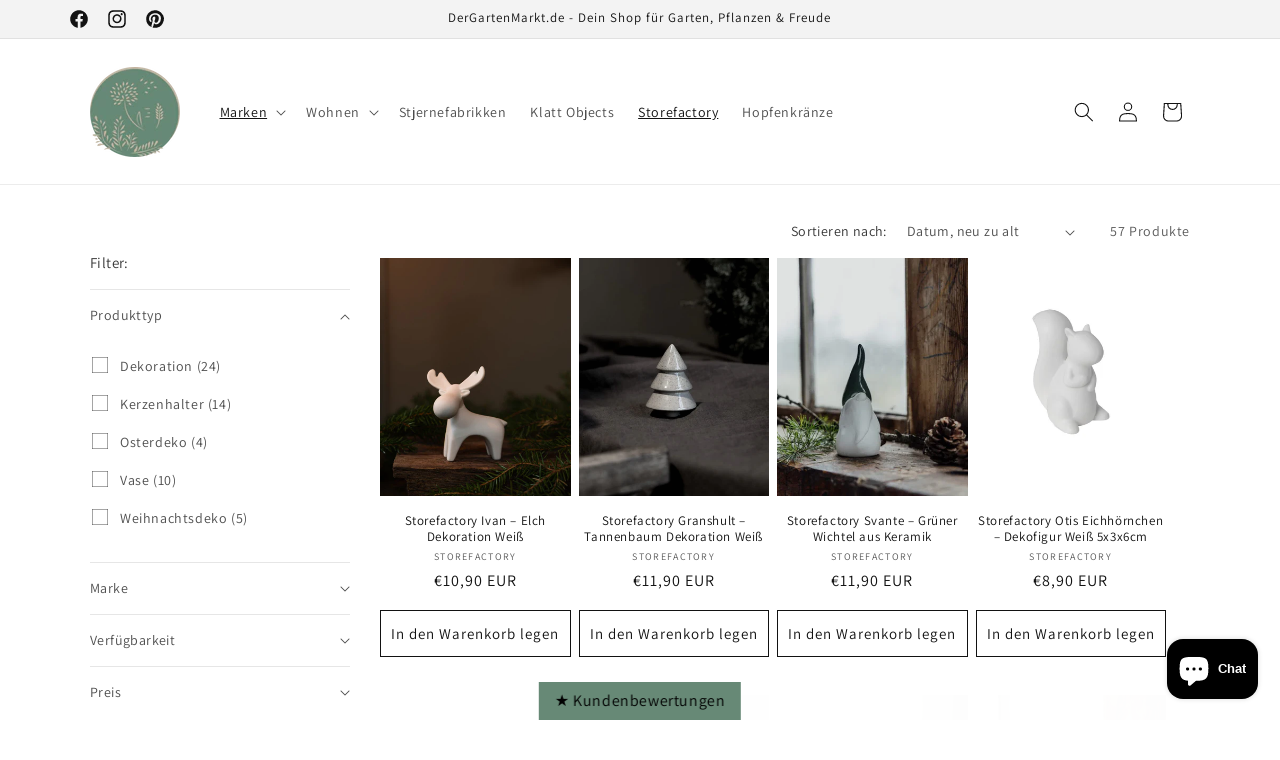

--- FILE ---
content_type: text/html; charset=utf-8
request_url: https://shop.dergartenmarkt.de/collections/storefactory-vase-storefactory-stravalla-storefactory-lidatorp-storefactory-vase
body_size: 124020
content:
<!doctype html>
<html class="no-js" lang="de">
  <head>
	<!-- Added by AVADA SEO Suite -->
	

<meta name="twitter:image" content="http://shop.dergartenmarkt.de/cdn/shop/collections/storefactory-skandinavisches-design-dergartenmarkt-de.jpg?v=1758219543">
<script>
  const avadaLightJsExclude = ['cdn.nfcube.com', 'assets/ecom.js', 'variant-title-king', 'linked_options_variants', 'smile-loader.js', 'smart-product-filter-search', 'rivo-loyalty-referrals', 'avada-cookie-consent', 'consentmo-gdpr', 'quinn'];
  const avadaLightJsInclude = ['https://www.googletagmanager.com/', 'https://connect.facebook.net/', 'https://business-api.tiktok.com/', 'https://static.klaviyo.com/'];
  window.AVADA_SPEED_BLACKLIST = avadaLightJsInclude.map(item => new RegExp(item, 'i'));
  window.AVADA_SPEED_WHITELIST = avadaLightJsExclude.map(item => new RegExp(item, 'i'));
</script>

<script>
  const isSpeedUpEnable = !1741336253052 || Date.now() < 1741336253052;
  if (isSpeedUpEnable) {
    const avadaSpeedUp=1;
    if(isSpeedUpEnable) {
  function _0x55aa(_0x575858,_0x2fd0be){const _0x30a92f=_0x1cb5();return _0x55aa=function(_0x4e8b41,_0xcd1690){_0x4e8b41=_0x4e8b41-(0xb5e+0xd*0x147+-0x1b1a);let _0x1c09f7=_0x30a92f[_0x4e8b41];return _0x1c09f7;},_0x55aa(_0x575858,_0x2fd0be);}(function(_0x4ad4dc,_0x42545f){const _0x5c7741=_0x55aa,_0x323f4d=_0x4ad4dc();while(!![]){try{const _0x588ea5=parseInt(_0x5c7741(0x10c))/(0xb6f+-0x1853+0xce5)*(-parseInt(_0x5c7741(0x157))/(-0x2363*0x1+0x1dd4+0x591*0x1))+-parseInt(_0x5c7741(0x171))/(0x269b+-0xeb+-0xf*0x283)*(parseInt(_0x5c7741(0x116))/(0x2e1+0x1*0x17b3+-0x110*0x19))+-parseInt(_0x5c7741(0x147))/(-0x1489+-0x312*0x6+0x26fa*0x1)+-parseInt(_0x5c7741(0xfa))/(-0x744+0x1*0xb5d+-0x413)*(-parseInt(_0x5c7741(0x102))/(-0x1e87+0x9e*-0x16+0x2c22))+parseInt(_0x5c7741(0x136))/(0x1e2d+0x1498+-0x1a3*0x1f)+parseInt(_0x5c7741(0x16e))/(0x460+0x1d96+0x3*-0xb4f)*(-parseInt(_0x5c7741(0xe3))/(-0x9ca+-0x1*-0x93f+0x1*0x95))+parseInt(_0x5c7741(0xf8))/(-0x1f73*0x1+0x6*-0x510+0x3dde);if(_0x588ea5===_0x42545f)break;else _0x323f4d['push'](_0x323f4d['shift']());}catch(_0x5d6d7e){_0x323f4d['push'](_0x323f4d['shift']());}}}(_0x1cb5,-0x193549+0x5dc3*-0x31+-0x2f963*-0x13),(function(){const _0x5cb2b4=_0x55aa,_0x23f9e9={'yXGBq':function(_0x237aef,_0x385938){return _0x237aef!==_0x385938;},'XduVF':function(_0x21018d,_0x56ff60){return _0x21018d===_0x56ff60;},'RChnz':_0x5cb2b4(0xf4)+_0x5cb2b4(0xe9)+_0x5cb2b4(0x14a),'TAsuR':function(_0xe21eca,_0x33e114){return _0xe21eca%_0x33e114;},'EvLYw':function(_0x1326ad,_0x261d04){return _0x1326ad!==_0x261d04;},'nnhAQ':_0x5cb2b4(0x107),'swpMF':_0x5cb2b4(0x16d),'plMMu':_0x5cb2b4(0xe8)+_0x5cb2b4(0x135),'PqBPA':function(_0x2ba85c,_0x35b541){return _0x2ba85c<_0x35b541;},'NKPCA':_0x5cb2b4(0xfc),'TINqh':function(_0x4116e3,_0x3ffd02,_0x2c8722){return _0x4116e3(_0x3ffd02,_0x2c8722);},'BAueN':_0x5cb2b4(0x120),'NgloT':_0x5cb2b4(0x14c),'ThSSU':function(_0xeb212a,_0x4341c1){return _0xeb212a+_0x4341c1;},'lDDHN':function(_0x4a1a48,_0x45ebfb){return _0x4a1a48 instanceof _0x45ebfb;},'toAYB':function(_0xcf0fa9,_0xf5fa6a){return _0xcf0fa9 instanceof _0xf5fa6a;},'VMiyW':function(_0x5300e4,_0x44e0f4){return _0x5300e4(_0x44e0f4);},'iyhbw':_0x5cb2b4(0x119),'zuWfR':function(_0x19c3e4,_0x4ee6e8){return _0x19c3e4<_0x4ee6e8;},'vEmrv':function(_0xd798cf,_0x5ea2dd){return _0xd798cf!==_0x5ea2dd;},'yxERj':function(_0x24b03b,_0x5aa292){return _0x24b03b||_0x5aa292;},'MZpwM':_0x5cb2b4(0x110)+_0x5cb2b4(0x109)+'pt','IeUHK':function(_0x5a4c7e,_0x2edf70){return _0x5a4c7e-_0x2edf70;},'Idvge':function(_0x3b526e,_0x36b469){return _0x3b526e<_0x36b469;},'qRwfm':_0x5cb2b4(0x16b)+_0x5cb2b4(0xf1),'CvXDN':function(_0x4b4208,_0x1db216){return _0x4b4208<_0x1db216;},'acPIM':function(_0x7d44b7,_0x3020d2){return _0x7d44b7(_0x3020d2);},'MyLMO':function(_0x22d4b2,_0xe7a6a0){return _0x22d4b2<_0xe7a6a0;},'boDyh':function(_0x176992,_0x346381,_0xab7fc){return _0x176992(_0x346381,_0xab7fc);},'ZANXD':_0x5cb2b4(0x10f)+_0x5cb2b4(0x12a)+_0x5cb2b4(0x142),'CXwRZ':_0x5cb2b4(0x123)+_0x5cb2b4(0x15f),'AuMHM':_0x5cb2b4(0x161),'KUuFZ':_0x5cb2b4(0xe6),'MSwtw':_0x5cb2b4(0x13a),'ERvPB':_0x5cb2b4(0x134),'ycTDj':_0x5cb2b4(0x15b),'Tvhir':_0x5cb2b4(0x154)},_0x469be1=_0x23f9e9[_0x5cb2b4(0x153)],_0x36fe07={'blacklist':window[_0x5cb2b4(0x11f)+_0x5cb2b4(0x115)+'T'],'whitelist':window[_0x5cb2b4(0x11f)+_0x5cb2b4(0x13e)+'T']},_0x26516a={'blacklisted':[]},_0x34e4a6=(_0x2be2f5,_0x25b3b2)=>{const _0x80dd2=_0x5cb2b4;if(_0x2be2f5&&(!_0x25b3b2||_0x23f9e9[_0x80dd2(0x13b)](_0x25b3b2,_0x469be1))&&(!_0x36fe07[_0x80dd2(0x170)]||_0x36fe07[_0x80dd2(0x170)][_0x80dd2(0x151)](_0xa5c7cf=>_0xa5c7cf[_0x80dd2(0x12b)](_0x2be2f5)))&&(!_0x36fe07[_0x80dd2(0x165)]||_0x36fe07[_0x80dd2(0x165)][_0x80dd2(0x156)](_0x4e2570=>!_0x4e2570[_0x80dd2(0x12b)](_0x2be2f5)))&&_0x23f9e9[_0x80dd2(0xf7)](avadaSpeedUp,0x5*0x256+-0x1*0x66c+-0x542+0.5)&&_0x2be2f5[_0x80dd2(0x137)](_0x23f9e9[_0x80dd2(0xe7)])){const _0x413c89=_0x2be2f5[_0x80dd2(0x16c)];return _0x23f9e9[_0x80dd2(0xf7)](_0x23f9e9[_0x80dd2(0x11e)](_0x413c89,-0x1deb*-0x1+0xf13+-0x2cfc),0x1176+-0x78b*0x5+0x1441);}return _0x2be2f5&&(!_0x25b3b2||_0x23f9e9[_0x80dd2(0xed)](_0x25b3b2,_0x469be1))&&(!_0x36fe07[_0x80dd2(0x170)]||_0x36fe07[_0x80dd2(0x170)][_0x80dd2(0x151)](_0x3d689d=>_0x3d689d[_0x80dd2(0x12b)](_0x2be2f5)))&&(!_0x36fe07[_0x80dd2(0x165)]||_0x36fe07[_0x80dd2(0x165)][_0x80dd2(0x156)](_0x26a7b3=>!_0x26a7b3[_0x80dd2(0x12b)](_0x2be2f5)));},_0x11462f=function(_0x42927f){const _0x346823=_0x5cb2b4,_0x5426ae=_0x42927f[_0x346823(0x159)+'te'](_0x23f9e9[_0x346823(0x14e)]);return _0x36fe07[_0x346823(0x170)]&&_0x36fe07[_0x346823(0x170)][_0x346823(0x156)](_0x107b0d=>!_0x107b0d[_0x346823(0x12b)](_0x5426ae))||_0x36fe07[_0x346823(0x165)]&&_0x36fe07[_0x346823(0x165)][_0x346823(0x151)](_0x1e7160=>_0x1e7160[_0x346823(0x12b)](_0x5426ae));},_0x39299f=new MutationObserver(_0x45c995=>{const _0x21802a=_0x5cb2b4,_0x3bc801={'mafxh':function(_0x6f9c57,_0x229989){const _0x9d39b1=_0x55aa;return _0x23f9e9[_0x9d39b1(0xf7)](_0x6f9c57,_0x229989);},'SrchE':_0x23f9e9[_0x21802a(0xe2)],'pvjbV':_0x23f9e9[_0x21802a(0xf6)]};for(let _0x333494=-0x7d7+-0x893+0x106a;_0x23f9e9[_0x21802a(0x158)](_0x333494,_0x45c995[_0x21802a(0x16c)]);_0x333494++){const {addedNodes:_0x1b685b}=_0x45c995[_0x333494];for(let _0x2f087=0x1f03+0x84b+0x1*-0x274e;_0x23f9e9[_0x21802a(0x158)](_0x2f087,_0x1b685b[_0x21802a(0x16c)]);_0x2f087++){const _0x4e5bac=_0x1b685b[_0x2f087];if(_0x23f9e9[_0x21802a(0xf7)](_0x4e5bac[_0x21802a(0x121)],-0x1f3a+-0x1*0x1b93+-0x3*-0x139a)&&_0x23f9e9[_0x21802a(0xf7)](_0x4e5bac[_0x21802a(0x152)],_0x23f9e9[_0x21802a(0xe0)])){const _0x5d9a67=_0x4e5bac[_0x21802a(0x107)],_0x3fb522=_0x4e5bac[_0x21802a(0x16d)];if(_0x23f9e9[_0x21802a(0x103)](_0x34e4a6,_0x5d9a67,_0x3fb522)){_0x26516a[_0x21802a(0x160)+'d'][_0x21802a(0x128)]([_0x4e5bac,_0x4e5bac[_0x21802a(0x16d)]]),_0x4e5bac[_0x21802a(0x16d)]=_0x469be1;const _0x1e52da=function(_0x2c95ff){const _0x359b13=_0x21802a;if(_0x3bc801[_0x359b13(0x118)](_0x4e5bac[_0x359b13(0x159)+'te'](_0x3bc801[_0x359b13(0x166)]),_0x469be1))_0x2c95ff[_0x359b13(0x112)+_0x359b13(0x150)]();_0x4e5bac[_0x359b13(0xec)+_0x359b13(0x130)](_0x3bc801[_0x359b13(0xe4)],_0x1e52da);};_0x4e5bac[_0x21802a(0x12d)+_0x21802a(0x163)](_0x23f9e9[_0x21802a(0xf6)],_0x1e52da),_0x4e5bac[_0x21802a(0x12c)+_0x21802a(0x131)]&&_0x4e5bac[_0x21802a(0x12c)+_0x21802a(0x131)][_0x21802a(0x11a)+'d'](_0x4e5bac);}}}}});_0x39299f[_0x5cb2b4(0x105)](document[_0x5cb2b4(0x10b)+_0x5cb2b4(0x16a)],{'childList':!![],'subtree':!![]});const _0x2910a9=/[|\\{}()\[\]^$+*?.]/g,_0xa9f173=function(..._0x1baa33){const _0x3053cc=_0x5cb2b4,_0x2e6f61={'mMWha':function(_0x158c76,_0x5c404b){const _0x25a05c=_0x55aa;return _0x23f9e9[_0x25a05c(0xf7)](_0x158c76,_0x5c404b);},'BXirI':_0x23f9e9[_0x3053cc(0x141)],'COGok':function(_0x421bf7,_0x55453a){const _0x4fd417=_0x3053cc;return _0x23f9e9[_0x4fd417(0x167)](_0x421bf7,_0x55453a);},'XLSAp':function(_0x193984,_0x35c446){const _0x5bbecf=_0x3053cc;return _0x23f9e9[_0x5bbecf(0xed)](_0x193984,_0x35c446);},'EygRw':function(_0xfbb69c,_0x21b15d){const _0xe5c840=_0x3053cc;return _0x23f9e9[_0xe5c840(0x104)](_0xfbb69c,_0x21b15d);},'xZuNx':_0x23f9e9[_0x3053cc(0x139)],'SBUaW':function(_0x5739bf,_0x2c2fab){const _0x42cbb1=_0x3053cc;return _0x23f9e9[_0x42cbb1(0x172)](_0x5739bf,_0x2c2fab);},'EAoTR':function(_0x123b29,_0x5b29bf){const _0x2828d2=_0x3053cc;return _0x23f9e9[_0x2828d2(0x11d)](_0x123b29,_0x5b29bf);},'cdYdq':_0x23f9e9[_0x3053cc(0x14e)],'WzJcf':_0x23f9e9[_0x3053cc(0xe2)],'nytPK':function(_0x53f733,_0x4ad021){const _0x4f0333=_0x3053cc;return _0x23f9e9[_0x4f0333(0x148)](_0x53f733,_0x4ad021);},'oUrHG':_0x23f9e9[_0x3053cc(0x14d)],'dnxjX':function(_0xed6b5f,_0x573f55){const _0x57aa03=_0x3053cc;return _0x23f9e9[_0x57aa03(0x15a)](_0xed6b5f,_0x573f55);}};_0x23f9e9[_0x3053cc(0x15d)](_0x1baa33[_0x3053cc(0x16c)],-0x1a3*-0x9+-0xf9*0xb+-0x407*0x1)?(_0x36fe07[_0x3053cc(0x170)]=[],_0x36fe07[_0x3053cc(0x165)]=[]):(_0x36fe07[_0x3053cc(0x170)]&&(_0x36fe07[_0x3053cc(0x170)]=_0x36fe07[_0x3053cc(0x170)][_0x3053cc(0x106)](_0xa8e001=>_0x1baa33[_0x3053cc(0x156)](_0x4a8a28=>{const _0x2e425b=_0x3053cc;if(_0x2e6f61[_0x2e425b(0x111)](typeof _0x4a8a28,_0x2e6f61[_0x2e425b(0x155)]))return!_0xa8e001[_0x2e425b(0x12b)](_0x4a8a28);else{if(_0x2e6f61[_0x2e425b(0xeb)](_0x4a8a28,RegExp))return _0x2e6f61[_0x2e425b(0x145)](_0xa8e001[_0x2e425b(0xdf)](),_0x4a8a28[_0x2e425b(0xdf)]());}}))),_0x36fe07[_0x3053cc(0x165)]&&(_0x36fe07[_0x3053cc(0x165)]=[..._0x36fe07[_0x3053cc(0x165)],..._0x1baa33[_0x3053cc(0xff)](_0x4e4c02=>{const _0x7c755c=_0x3053cc;if(_0x23f9e9[_0x7c755c(0xf7)](typeof _0x4e4c02,_0x23f9e9[_0x7c755c(0x141)])){const _0x932437=_0x4e4c02[_0x7c755c(0xea)](_0x2910a9,_0x23f9e9[_0x7c755c(0x16f)]),_0x34e686=_0x23f9e9[_0x7c755c(0xf0)](_0x23f9e9[_0x7c755c(0xf0)]('.*',_0x932437),'.*');if(_0x36fe07[_0x7c755c(0x165)][_0x7c755c(0x156)](_0x21ef9a=>_0x21ef9a[_0x7c755c(0xdf)]()!==_0x34e686[_0x7c755c(0xdf)]()))return new RegExp(_0x34e686);}else{if(_0x23f9e9[_0x7c755c(0x117)](_0x4e4c02,RegExp)){if(_0x36fe07[_0x7c755c(0x165)][_0x7c755c(0x156)](_0x5a3f09=>_0x5a3f09[_0x7c755c(0xdf)]()!==_0x4e4c02[_0x7c755c(0xdf)]()))return _0x4e4c02;}}return null;})[_0x3053cc(0x106)](Boolean)]));const _0x3eeb55=document[_0x3053cc(0x11b)+_0x3053cc(0x10e)](_0x23f9e9[_0x3053cc(0xf0)](_0x23f9e9[_0x3053cc(0xf0)](_0x23f9e9[_0x3053cc(0x122)],_0x469be1),'"]'));for(let _0xf831f7=-0x21aa+-0x1793+0x393d*0x1;_0x23f9e9[_0x3053cc(0x14b)](_0xf831f7,_0x3eeb55[_0x3053cc(0x16c)]);_0xf831f7++){const _0x5868cb=_0x3eeb55[_0xf831f7];_0x23f9e9[_0x3053cc(0x132)](_0x11462f,_0x5868cb)&&(_0x26516a[_0x3053cc(0x160)+'d'][_0x3053cc(0x128)]([_0x5868cb,_0x23f9e9[_0x3053cc(0x14d)]]),_0x5868cb[_0x3053cc(0x12c)+_0x3053cc(0x131)][_0x3053cc(0x11a)+'d'](_0x5868cb));}let _0xdf8cd0=-0x17da+0x2461+-0xc87*0x1;[..._0x26516a[_0x3053cc(0x160)+'d']][_0x3053cc(0x10d)](([_0x226aeb,_0x33eaa7],_0xe33bca)=>{const _0x2aa7bf=_0x3053cc;if(_0x2e6f61[_0x2aa7bf(0x143)](_0x11462f,_0x226aeb)){const _0x41da0d=document[_0x2aa7bf(0x11c)+_0x2aa7bf(0x131)](_0x2e6f61[_0x2aa7bf(0x127)]);for(let _0x6784c7=0xd7b+-0xaa5+-0x2d6;_0x2e6f61[_0x2aa7bf(0x164)](_0x6784c7,_0x226aeb[_0x2aa7bf(0xe5)][_0x2aa7bf(0x16c)]);_0x6784c7++){const _0x4ca758=_0x226aeb[_0x2aa7bf(0xe5)][_0x6784c7];_0x2e6f61[_0x2aa7bf(0x12f)](_0x4ca758[_0x2aa7bf(0x133)],_0x2e6f61[_0x2aa7bf(0x13f)])&&_0x2e6f61[_0x2aa7bf(0x145)](_0x4ca758[_0x2aa7bf(0x133)],_0x2e6f61[_0x2aa7bf(0x100)])&&_0x41da0d[_0x2aa7bf(0xe1)+'te'](_0x4ca758[_0x2aa7bf(0x133)],_0x226aeb[_0x2aa7bf(0xe5)][_0x6784c7][_0x2aa7bf(0x12e)]);}_0x41da0d[_0x2aa7bf(0xe1)+'te'](_0x2e6f61[_0x2aa7bf(0x13f)],_0x226aeb[_0x2aa7bf(0x107)]),_0x41da0d[_0x2aa7bf(0xe1)+'te'](_0x2e6f61[_0x2aa7bf(0x100)],_0x2e6f61[_0x2aa7bf(0x101)](_0x33eaa7,_0x2e6f61[_0x2aa7bf(0x126)])),document[_0x2aa7bf(0x113)][_0x2aa7bf(0x146)+'d'](_0x41da0d),_0x26516a[_0x2aa7bf(0x160)+'d'][_0x2aa7bf(0x162)](_0x2e6f61[_0x2aa7bf(0x13d)](_0xe33bca,_0xdf8cd0),-0x105d*0x2+0x1*-0xeaa+0x2f65),_0xdf8cd0++;}}),_0x36fe07[_0x3053cc(0x170)]&&_0x23f9e9[_0x3053cc(0xf3)](_0x36fe07[_0x3053cc(0x170)][_0x3053cc(0x16c)],0x10f2+-0x1a42+0x951)&&_0x39299f[_0x3053cc(0x15c)]();},_0x4c2397=document[_0x5cb2b4(0x11c)+_0x5cb2b4(0x131)],_0x573f89={'src':Object[_0x5cb2b4(0x14f)+_0x5cb2b4(0xfd)+_0x5cb2b4(0x144)](HTMLScriptElement[_0x5cb2b4(0xf9)],_0x23f9e9[_0x5cb2b4(0x14e)]),'type':Object[_0x5cb2b4(0x14f)+_0x5cb2b4(0xfd)+_0x5cb2b4(0x144)](HTMLScriptElement[_0x5cb2b4(0xf9)],_0x23f9e9[_0x5cb2b4(0xe2)])};document[_0x5cb2b4(0x11c)+_0x5cb2b4(0x131)]=function(..._0x4db605){const _0x1480b5=_0x5cb2b4,_0x3a6982={'KNNxG':function(_0x32fa39,_0x2a57e4,_0x3cc08f){const _0x5ead12=_0x55aa;return _0x23f9e9[_0x5ead12(0x169)](_0x32fa39,_0x2a57e4,_0x3cc08f);}};if(_0x23f9e9[_0x1480b5(0x13b)](_0x4db605[-0x4*-0x376+0x4*0x2f+-0xe94][_0x1480b5(0x140)+'e'](),_0x23f9e9[_0x1480b5(0x139)]))return _0x4c2397[_0x1480b5(0x114)](document)(..._0x4db605);const _0x2f091d=_0x4c2397[_0x1480b5(0x114)](document)(..._0x4db605);try{Object[_0x1480b5(0xf2)+_0x1480b5(0x149)](_0x2f091d,{'src':{..._0x573f89[_0x1480b5(0x107)],'set'(_0x3ae2bc){const _0x5d6fdc=_0x1480b5;_0x3a6982[_0x5d6fdc(0x129)](_0x34e4a6,_0x3ae2bc,_0x2f091d[_0x5d6fdc(0x16d)])&&_0x573f89[_0x5d6fdc(0x16d)][_0x5d6fdc(0x10a)][_0x5d6fdc(0x125)](this,_0x469be1),_0x573f89[_0x5d6fdc(0x107)][_0x5d6fdc(0x10a)][_0x5d6fdc(0x125)](this,_0x3ae2bc);}},'type':{..._0x573f89[_0x1480b5(0x16d)],'get'(){const _0x436e9e=_0x1480b5,_0x4b63b9=_0x573f89[_0x436e9e(0x16d)][_0x436e9e(0xfb)][_0x436e9e(0x125)](this);if(_0x23f9e9[_0x436e9e(0xf7)](_0x4b63b9,_0x469be1)||_0x23f9e9[_0x436e9e(0x103)](_0x34e4a6,this[_0x436e9e(0x107)],_0x4b63b9))return null;return _0x4b63b9;},'set'(_0x174ea3){const _0x1dff57=_0x1480b5,_0xa2fd13=_0x23f9e9[_0x1dff57(0x103)](_0x34e4a6,_0x2f091d[_0x1dff57(0x107)],_0x2f091d[_0x1dff57(0x16d)])?_0x469be1:_0x174ea3;_0x573f89[_0x1dff57(0x16d)][_0x1dff57(0x10a)][_0x1dff57(0x125)](this,_0xa2fd13);}}}),_0x2f091d[_0x1480b5(0xe1)+'te']=function(_0x5b0870,_0x8c60d5){const _0xab22d4=_0x1480b5;if(_0x23f9e9[_0xab22d4(0xf7)](_0x5b0870,_0x23f9e9[_0xab22d4(0xe2)])||_0x23f9e9[_0xab22d4(0xf7)](_0x5b0870,_0x23f9e9[_0xab22d4(0x14e)]))_0x2f091d[_0x5b0870]=_0x8c60d5;else HTMLScriptElement[_0xab22d4(0xf9)][_0xab22d4(0xe1)+'te'][_0xab22d4(0x125)](_0x2f091d,_0x5b0870,_0x8c60d5);};}catch(_0x5a9461){console[_0x1480b5(0x168)](_0x23f9e9[_0x1480b5(0xef)],_0x5a9461);}return _0x2f091d;};const _0x5883c5=[_0x23f9e9[_0x5cb2b4(0xfe)],_0x23f9e9[_0x5cb2b4(0x13c)],_0x23f9e9[_0x5cb2b4(0xf5)],_0x23f9e9[_0x5cb2b4(0x15e)],_0x23f9e9[_0x5cb2b4(0x138)],_0x23f9e9[_0x5cb2b4(0x124)]],_0x4ab8d2=_0x5883c5[_0x5cb2b4(0xff)](_0x439d08=>{return{'type':_0x439d08,'listener':()=>_0xa9f173(),'options':{'passive':!![]}};});_0x4ab8d2[_0x5cb2b4(0x10d)](_0x4d3535=>{const _0x3882ab=_0x5cb2b4;document[_0x3882ab(0x12d)+_0x3882ab(0x163)](_0x4d3535[_0x3882ab(0x16d)],_0x4d3535[_0x3882ab(0xee)],_0x4d3535[_0x3882ab(0x108)]);});}()));function _0x1cb5(){const _0x15f8e0=['ault','some','tagName','CXwRZ','wheel','BXirI','every','6lYvYYX','PqBPA','getAttribu','IeUHK','touchstart','disconnect','Idvge','ERvPB','/blocked','blackliste','keydown','splice','stener','SBUaW','whitelist','SrchE','toAYB','warn','boDyh','ement','script[typ','length','type','346347wGqEBH','NgloT','blacklist','33OVoYHk','zuWfR','toString','NKPCA','setAttribu','swpMF','230EEqEiq','pvjbV','attributes','mousemove','RChnz','beforescri','y.com/exte','replace','COGok','removeEven','EvLYw','listener','ZANXD','ThSSU','e="','defineProp','MyLMO','cdn.shopif','MSwtw','plMMu','XduVF','22621984JRJQxz','prototype','8818116NVbcZr','get','SCRIPT','ertyDescri','AuMHM','map','WzJcf','nytPK','7kiZatp','TINqh','VMiyW','observe','filter','src','options','n/javascri','set','documentEl','478083wuqgQV','forEach','torAll','Avada cann','applicatio','mMWha','preventDef','head','bind','D_BLACKLIS','75496skzGVx','lDDHN','mafxh','script','removeChil','querySelec','createElem','vEmrv','TAsuR','AVADA_SPEE','string','nodeType','qRwfm','javascript','Tvhir','call','oUrHG','xZuNx','push','KNNxG','ot lazy lo','test','parentElem','addEventLi','value','EAoTR','tListener','ent','acPIM','name','touchmove','ptexecute','6968312SmqlIb','includes','ycTDj','iyhbw','touchend','yXGBq','KUuFZ','dnxjX','D_WHITELIS','cdYdq','toLowerCas','BAueN','ad script','EygRw','ptor','XLSAp','appendChil','4975500NoPAFA','yxERj','erties','nsions','CvXDN','\$&','MZpwM','nnhAQ','getOwnProp'];_0x1cb5=function(){return _0x15f8e0;};return _0x1cb5();}
}
    class LightJsLoader{constructor(e){this.jQs=[],this.listener=this.handleListener.bind(this,e),this.scripts=["default","defer","async"].reduce(((e,t)=>({...e,[t]:[]})),{});const t=this;e.forEach((e=>window.addEventListener(e,t.listener,{passive:!0})))}handleListener(e){const t=this;return e.forEach((e=>window.removeEventListener(e,t.listener))),"complete"===document.readyState?this.handleDOM():document.addEventListener("readystatechange",(e=>{if("complete"===e.target.readyState)return setTimeout(t.handleDOM.bind(t),1)}))}async handleDOM(){this.suspendEvent(),this.suspendJQuery(),this.findScripts(),this.preloadScripts();for(const e of Object.keys(this.scripts))await this.replaceScripts(this.scripts[e]);for(const e of["DOMContentLoaded","readystatechange"])await this.requestRepaint(),document.dispatchEvent(new Event("lightJS-"+e));document.lightJSonreadystatechange&&document.lightJSonreadystatechange();for(const e of["DOMContentLoaded","load"])await this.requestRepaint(),window.dispatchEvent(new Event("lightJS-"+e));await this.requestRepaint(),window.lightJSonload&&window.lightJSonload(),await this.requestRepaint(),this.jQs.forEach((e=>e(window).trigger("lightJS-jquery-load"))),window.dispatchEvent(new Event("lightJS-pageshow")),await this.requestRepaint(),window.lightJSonpageshow&&window.lightJSonpageshow()}async requestRepaint(){return new Promise((e=>requestAnimationFrame(e)))}findScripts(){document.querySelectorAll("script[type=lightJs]").forEach((e=>{e.hasAttribute("src")?e.hasAttribute("async")&&e.async?this.scripts.async.push(e):e.hasAttribute("defer")&&e.defer?this.scripts.defer.push(e):this.scripts.default.push(e):this.scripts.default.push(e)}))}preloadScripts(){const e=this,t=Object.keys(this.scripts).reduce(((t,n)=>[...t,...e.scripts[n]]),[]),n=document.createDocumentFragment();t.forEach((e=>{const t=e.getAttribute("src");if(!t)return;const s=document.createElement("link");s.href=t,s.rel="preload",s.as="script",n.appendChild(s)})),document.head.appendChild(n)}async replaceScripts(e){let t;for(;t=e.shift();)await this.requestRepaint(),new Promise((e=>{const n=document.createElement("script");[...t.attributes].forEach((e=>{"type"!==e.nodeName&&n.setAttribute(e.nodeName,e.nodeValue)})),t.hasAttribute("src")?(n.addEventListener("load",e),n.addEventListener("error",e)):(n.text=t.text,e()),t.parentNode.replaceChild(n,t)}))}suspendEvent(){const e={};[{obj:document,name:"DOMContentLoaded"},{obj:window,name:"DOMContentLoaded"},{obj:window,name:"load"},{obj:window,name:"pageshow"},{obj:document,name:"readystatechange"}].map((t=>function(t,n){function s(n){return e[t].list.indexOf(n)>=0?"lightJS-"+n:n}e[t]||(e[t]={list:[n],add:t.addEventListener,remove:t.removeEventListener},t.addEventListener=(...n)=>{n[0]=s(n[0]),e[t].add.apply(t,n)},t.removeEventListener=(...n)=>{n[0]=s(n[0]),e[t].remove.apply(t,n)})}(t.obj,t.name))),[{obj:document,name:"onreadystatechange"},{obj:window,name:"onpageshow"}].map((e=>function(e,t){let n=e[t];Object.defineProperty(e,t,{get:()=>n||function(){},set:s=>{e["lightJS"+t]=n=s}})}(e.obj,e.name)))}suspendJQuery(){const e=this;let t=window.jQuery;Object.defineProperty(window,"jQuery",{get:()=>t,set(n){if(!n||!n.fn||!e.jQs.includes(n))return void(t=n);n.fn.ready=n.fn.init.prototype.ready=e=>{e.bind(document)(n)};const s=n.fn.on;n.fn.on=n.fn.init.prototype.on=function(...e){if(window!==this[0])return s.apply(this,e),this;const t=e=>e.split(" ").map((e=>"load"===e||0===e.indexOf("load.")?"lightJS-jquery-load":e)).join(" ");return"string"==typeof e[0]||e[0]instanceof String?(e[0]=t(e[0]),s.apply(this,e),this):("object"==typeof e[0]&&Object.keys(e[0]).forEach((n=>{delete Object.assign(e[0],{[t(n)]:e[0][n]})[n]})),s.apply(this,e),this)},e.jQs.push(n),t=n}})}}
new LightJsLoader(["keydown","mousemove","touchend","touchmove","touchstart","wheel"]);
  }
</script>







<meta name="google-site-verification" content="vdza_5a6fyQeInTeWYio4kc8CF5JozQ0asaFp03sdeQ" />
<meta name="p:domain_verify" content="c472731855a10f884374116f020b75c4"/>
<meta name="norton-safeweb-site-verification" content="gbwtm8i-s86ni28byeen8-1-qz4bg011k9seo8g6xwxjeu4k357ec3esw0aygksyj3fi-mnyfb3v9sgpaq4rum2greq51c7w-22w4e9mnx99rp6g9roolrncbm565m18" />


<!-- Added by AVADA SEO Suite: Collection Structured Data -->
<script type="application/ld+json"></script>
<!-- /Added by AVADA SEO Suite --><!-- Added by AVADA SEO Suite: Breadcrumb Structured Data  -->
<script type="application/ld+json">{
  "@context": "https://schema.org",
  "@type": "BreadcrumbList",
  "itemListElement": [{
    "@type": "ListItem",
    "position": 1,
    "name": "Home",
    "item": "https://shop.dergartenmarkt.de"
  }, {
    "@type": "ListItem",
    "position": 2,
    "name": "Storefactory – Skandinavisches Design &amp; Weihnachtskollektion 2025",
    "item": "https://shop.dergartenmarkt.de/collections/storefactory-vase-storefactory-stravalla-storefactory-lidatorp-storefactory-vase"
  }]
}
</script>
<!-- Added by AVADA SEO Suite -->


	<!-- /Added by AVADA SEO Suite -->
<!-- Begin Added by flareAI Shopify App -->
<meta name="msvalidate.01" content="2657D70150E1A480B584245B06F3D7FA" />
<meta name="google-site-verification" content="69A8Bpa2vw_vCp6XDQyCNb_uT09D6id3DynP70-Ws0A" />
<script async src="https://www.googletagmanager.com/gtag/js?id=G-RXMCEXBWC5"></script><script>  window.dataLayer = window.dataLayer || [];  function gtag(){dataLayer.push(arguments);}  gtag('js', new Date());  gtag('config', 'G-RXMCEXBWC5');</script>
<!-- End Added by flareAI Shopify App -->
    <meta charset="utf-8">
    <meta http-equiv="X-UA-Compatible" content="IE=edge">
    <meta name="viewport" content="width=device-width,initial-scale=1">
    <meta name="theme-color" content="">
    <link rel="canonical" href="https://shop.dergartenmarkt.de/collections/storefactory-vase-storefactory-stravalla-storefactory-lidatorp-storefactory-vase"><link rel="icon" type="image/png" href="//shop.dergartenmarkt.de/cdn/shop/files/GARTENGLUECK_UND_BLUETENKUNST6_only_logo_without_background_f80efa8a-e172-4ae9-bd41-a38e02fc6999.png?crop=center&height=32&v=1694929316&width=32"><link rel="preconnect" href="https://fonts.shopifycdn.com" crossorigin><title>
      Storefactory – Skandinavisches Design & Weihnachtskollektion 2025 - DerGartenmarkt.de
 &ndash; DerGartenmarkt.de </title>
    
      <meta name="description" content="Storefactory – Skandinavisches Design &amp; Weihnachtskollektion 2025 ♥ Pflanzen, Gartenzubehör ☀︎ Saatgut, Blumenerde, Dünger ☆ Gartenmöbel, Home Dekoration &amp; Vasen ✓ Jetzt online kaufen">
    
    

<meta property="og:site_name" content="DerGartenmarkt.de ">
<meta property="og:url" content="https://shop.dergartenmarkt.de/collections/storefactory-vase-storefactory-stravalla-storefactory-lidatorp-storefactory-vase">
<meta property="og:title" content="Storefactory kaufen – Vasen, Kerzenhalter &amp; Weihnachten 2025">
<meta property="og:type" content="website">
<meta property="og:description" content="Entdecke Storefactory: Lidatorp, Vasen, Kerzenhalter &amp; Weihnachtsdeko 2025. Skandinavisches Design für Dein Zuhause – jetzt bei DerGartenMarkt.de."><meta property="og:image" content="http://shop.dergartenmarkt.de/cdn/shop/collections/storefactory-skandinavisches-design-dergartenmarkt-de.jpg?v=1758219543">
  <meta property="og:image:secure_url" content="https://shop.dergartenmarkt.de/cdn/shop/collections/storefactory-skandinavisches-design-dergartenmarkt-de.jpg?v=1758219543">
  <meta property="og:image:width" content="1365">
  <meta property="og:image:height" content="2048"><meta name="twitter:card" content="summary_large_image">
<meta name="twitter:title" content="Storefactory kaufen – Vasen, Kerzenhalter &amp; Weihnachten 2025">
<meta name="twitter:description" content="Entdecke Storefactory: Lidatorp, Vasen, Kerzenhalter &amp; Weihnachtsdeko 2025. Skandinavisches Design für Dein Zuhause – jetzt bei DerGartenMarkt.de.">

    <script src="//shop.dergartenmarkt.de/cdn/shop/t/28/assets/constants.aio.min.js?v=93064401795185730041716309310" defer="defer"></script>
    <script src="//shop.dergartenmarkt.de/cdn/shop/t/28/assets/pubsub.aio.min.js?v=61271163961654609901716309309" defer="defer"></script>
    <script src="//shop.dergartenmarkt.de/cdn/shop/t/28/assets/global.aio.min.js?v=57265684666407974511716309305" defer="defer"></script><script src="//shop.dergartenmarkt.de/cdn/shop/t/28/assets/animations.aio.min.js?v=160384990313081059011716309302" defer="defer"></script><script>window.performance && window.performance.mark && window.performance.mark('shopify.content_for_header.start');</script><meta name="google-site-verification" content="vdza_5a6fyQeInTeWYio4kc8CF5JozQ0asaFp03sdeQ">
<meta name="facebook-domain-verification" content="drch5gy0cdtbgosqxmbiwizgg4nfes">
<meta id="shopify-digital-wallet" name="shopify-digital-wallet" content="/62638719232/digital_wallets/dialog">
<meta name="shopify-checkout-api-token" content="f227d89f00d889186d8846ddf7603c4f">
<meta id="in-context-paypal-metadata" data-shop-id="62638719232" data-venmo-supported="false" data-environment="production" data-locale="de_DE" data-paypal-v4="true" data-currency="EUR">
<link rel="alternate" type="application/atom+xml" title="Feed" href="/collections/storefactory-vase-storefactory-stravalla-storefactory-lidatorp-storefactory-vase.atom" />
<link rel="next" href="/collections/storefactory-vase-storefactory-stravalla-storefactory-lidatorp-storefactory-vase?page=2">
<link rel="alternate" type="application/json+oembed" href="https://shop.dergartenmarkt.de/collections/storefactory-vase-storefactory-stravalla-storefactory-lidatorp-storefactory-vase.oembed">
<script async="async" src="/checkouts/internal/preloads.js?locale=de-DE"></script>
<link rel="preconnect" href="https://shop.app" crossorigin="anonymous">
<script async="async" src="https://shop.app/checkouts/internal/preloads.js?locale=de-DE&shop_id=62638719232" crossorigin="anonymous"></script>
<script id="apple-pay-shop-capabilities" type="application/json">{"shopId":62638719232,"countryCode":"DE","currencyCode":"EUR","merchantCapabilities":["supports3DS"],"merchantId":"gid:\/\/shopify\/Shop\/62638719232","merchantName":"DerGartenmarkt.de ","requiredBillingContactFields":["postalAddress","email"],"requiredShippingContactFields":["postalAddress","email"],"shippingType":"shipping","supportedNetworks":["visa","maestro","masterCard","amex"],"total":{"type":"pending","label":"DerGartenmarkt.de ","amount":"1.00"},"shopifyPaymentsEnabled":true,"supportsSubscriptions":true}</script>
<script id="shopify-features" type="application/json">{"accessToken":"f227d89f00d889186d8846ddf7603c4f","betas":["rich-media-storefront-analytics"],"domain":"shop.dergartenmarkt.de","predictiveSearch":true,"shopId":62638719232,"locale":"de"}</script>
<script>var Shopify = Shopify || {};
Shopify.shop = "dergartenmarkt.myshopify.com";
Shopify.locale = "de";
Shopify.currency = {"active":"EUR","rate":"1.0"};
Shopify.country = "DE";
Shopify.theme = {"name":"Dawn_V12_Neu_27122023","id":146106712331,"schema_name":"Dawn","schema_version":"12.0.0","theme_store_id":887,"role":"main"};
Shopify.theme.handle = "null";
Shopify.theme.style = {"id":null,"handle":null};
Shopify.cdnHost = "shop.dergartenmarkt.de/cdn";
Shopify.routes = Shopify.routes || {};
Shopify.routes.root = "/";</script>
<script type="module">!function(o){(o.Shopify=o.Shopify||{}).modules=!0}(window);</script>
<script>!function(o){function n(){var o=[];function n(){o.push(Array.prototype.slice.apply(arguments))}return n.q=o,n}var t=o.Shopify=o.Shopify||{};t.loadFeatures=n(),t.autoloadFeatures=n()}(window);</script>
<script>
  window.ShopifyPay = window.ShopifyPay || {};
  window.ShopifyPay.apiHost = "shop.app\/pay";
  window.ShopifyPay.redirectState = null;
</script>
<script id="shop-js-analytics" type="application/json">{"pageType":"collection"}</script>
<script defer="defer" async type="module" src="//shop.dergartenmarkt.de/cdn/shopifycloud/shop-js/modules/v2/client.init-shop-cart-sync_e98Ab_XN.de.esm.js"></script>
<script defer="defer" async type="module" src="//shop.dergartenmarkt.de/cdn/shopifycloud/shop-js/modules/v2/chunk.common_Pcw9EP95.esm.js"></script>
<script defer="defer" async type="module" src="//shop.dergartenmarkt.de/cdn/shopifycloud/shop-js/modules/v2/chunk.modal_CzmY4ZhL.esm.js"></script>
<script type="module">
  await import("//shop.dergartenmarkt.de/cdn/shopifycloud/shop-js/modules/v2/client.init-shop-cart-sync_e98Ab_XN.de.esm.js");
await import("//shop.dergartenmarkt.de/cdn/shopifycloud/shop-js/modules/v2/chunk.common_Pcw9EP95.esm.js");
await import("//shop.dergartenmarkt.de/cdn/shopifycloud/shop-js/modules/v2/chunk.modal_CzmY4ZhL.esm.js");

  window.Shopify.SignInWithShop?.initShopCartSync?.({"fedCMEnabled":true,"windoidEnabled":true});

</script>
<script>
  window.Shopify = window.Shopify || {};
  if (!window.Shopify.featureAssets) window.Shopify.featureAssets = {};
  window.Shopify.featureAssets['shop-js'] = {"shop-cart-sync":["modules/v2/client.shop-cart-sync_DazCVyJ3.de.esm.js","modules/v2/chunk.common_Pcw9EP95.esm.js","modules/v2/chunk.modal_CzmY4ZhL.esm.js"],"init-fed-cm":["modules/v2/client.init-fed-cm_D0AulfmK.de.esm.js","modules/v2/chunk.common_Pcw9EP95.esm.js","modules/v2/chunk.modal_CzmY4ZhL.esm.js"],"shop-cash-offers":["modules/v2/client.shop-cash-offers_BISyWFEA.de.esm.js","modules/v2/chunk.common_Pcw9EP95.esm.js","modules/v2/chunk.modal_CzmY4ZhL.esm.js"],"shop-login-button":["modules/v2/client.shop-login-button_D_c1vx_E.de.esm.js","modules/v2/chunk.common_Pcw9EP95.esm.js","modules/v2/chunk.modal_CzmY4ZhL.esm.js"],"pay-button":["modules/v2/client.pay-button_CHADzJ4g.de.esm.js","modules/v2/chunk.common_Pcw9EP95.esm.js","modules/v2/chunk.modal_CzmY4ZhL.esm.js"],"shop-button":["modules/v2/client.shop-button_CQnD2U3v.de.esm.js","modules/v2/chunk.common_Pcw9EP95.esm.js","modules/v2/chunk.modal_CzmY4ZhL.esm.js"],"avatar":["modules/v2/client.avatar_BTnouDA3.de.esm.js"],"init-windoid":["modules/v2/client.init-windoid_CmA0-hrC.de.esm.js","modules/v2/chunk.common_Pcw9EP95.esm.js","modules/v2/chunk.modal_CzmY4ZhL.esm.js"],"init-shop-for-new-customer-accounts":["modules/v2/client.init-shop-for-new-customer-accounts_BCzC_Mib.de.esm.js","modules/v2/client.shop-login-button_D_c1vx_E.de.esm.js","modules/v2/chunk.common_Pcw9EP95.esm.js","modules/v2/chunk.modal_CzmY4ZhL.esm.js"],"init-shop-email-lookup-coordinator":["modules/v2/client.init-shop-email-lookup-coordinator_DYzOit4u.de.esm.js","modules/v2/chunk.common_Pcw9EP95.esm.js","modules/v2/chunk.modal_CzmY4ZhL.esm.js"],"init-shop-cart-sync":["modules/v2/client.init-shop-cart-sync_e98Ab_XN.de.esm.js","modules/v2/chunk.common_Pcw9EP95.esm.js","modules/v2/chunk.modal_CzmY4ZhL.esm.js"],"shop-toast-manager":["modules/v2/client.shop-toast-manager_Bc-1elH8.de.esm.js","modules/v2/chunk.common_Pcw9EP95.esm.js","modules/v2/chunk.modal_CzmY4ZhL.esm.js"],"init-customer-accounts":["modules/v2/client.init-customer-accounts_CqlRHmZs.de.esm.js","modules/v2/client.shop-login-button_D_c1vx_E.de.esm.js","modules/v2/chunk.common_Pcw9EP95.esm.js","modules/v2/chunk.modal_CzmY4ZhL.esm.js"],"init-customer-accounts-sign-up":["modules/v2/client.init-customer-accounts-sign-up_DZmBw6yB.de.esm.js","modules/v2/client.shop-login-button_D_c1vx_E.de.esm.js","modules/v2/chunk.common_Pcw9EP95.esm.js","modules/v2/chunk.modal_CzmY4ZhL.esm.js"],"shop-follow-button":["modules/v2/client.shop-follow-button_Cx-w7rSq.de.esm.js","modules/v2/chunk.common_Pcw9EP95.esm.js","modules/v2/chunk.modal_CzmY4ZhL.esm.js"],"checkout-modal":["modules/v2/client.checkout-modal_Djjmh8qM.de.esm.js","modules/v2/chunk.common_Pcw9EP95.esm.js","modules/v2/chunk.modal_CzmY4ZhL.esm.js"],"shop-login":["modules/v2/client.shop-login_DMZMgoZf.de.esm.js","modules/v2/chunk.common_Pcw9EP95.esm.js","modules/v2/chunk.modal_CzmY4ZhL.esm.js"],"lead-capture":["modules/v2/client.lead-capture_SqejaEd8.de.esm.js","modules/v2/chunk.common_Pcw9EP95.esm.js","modules/v2/chunk.modal_CzmY4ZhL.esm.js"],"payment-terms":["modules/v2/client.payment-terms_DUeEqFTJ.de.esm.js","modules/v2/chunk.common_Pcw9EP95.esm.js","modules/v2/chunk.modal_CzmY4ZhL.esm.js"]};
</script>
<script>(function() {
  var isLoaded = false;
  function asyncLoad() {
    if (isLoaded) return;
    isLoaded = true;
    var urls = ["https:\/\/seo.apps.avada.io\/scripttag\/avada-seo-installed.js?shop=dergartenmarkt.myshopify.com","https:\/\/cdn1.avada.io\/flying-pages\/module.js?shop=dergartenmarkt.myshopify.com"];
    for (var i = 0; i < urls.length; i++) {
      var s = document.createElement('script');
      if ((!1741336253052 || Date.now() < 1741336253052) &&
      (!window.AVADA_SPEED_BLACKLIST || window.AVADA_SPEED_BLACKLIST.some(pattern => pattern.test(s))) &&
      (!window.AVADA_SPEED_WHITELIST || window.AVADA_SPEED_WHITELIST.every(pattern => !pattern.test(s)))) s.type = 'lightJs'; else s.type = 'text/javascript';
      s.async = true;
      s.src = urls[i];
      var x = document.getElementsByTagName('script')[0];
      x.parentNode.insertBefore(s, x);
    }
  };
  if(window.attachEvent) {
    window.attachEvent('onload', asyncLoad);
  } else {
    window.addEventListener('load', asyncLoad, false);
  }
})();</script>
<script id="__st">var __st={"a":62638719232,"offset":3600,"reqid":"bee9c56d-edec-4f21-97d5-d2948677c573-1769166842","pageurl":"shop.dergartenmarkt.de\/collections\/storefactory-vase-storefactory-stravalla-storefactory-lidatorp-storefactory-vase","u":"a9b7b535d7c0","p":"collection","rtyp":"collection","rid":479895060747};</script>
<script>window.ShopifyPaypalV4VisibilityTracking = true;</script>
<script id="captcha-bootstrap">!function(){'use strict';const t='contact',e='account',n='new_comment',o=[[t,t],['blogs',n],['comments',n],[t,'customer']],c=[[e,'customer_login'],[e,'guest_login'],[e,'recover_customer_password'],[e,'create_customer']],r=t=>t.map((([t,e])=>`form[action*='/${t}']:not([data-nocaptcha='true']) input[name='form_type'][value='${e}']`)).join(','),a=t=>()=>t?[...document.querySelectorAll(t)].map((t=>t.form)):[];function s(){const t=[...o],e=r(t);return a(e)}const i='password',u='form_key',d=['recaptcha-v3-token','g-recaptcha-response','h-captcha-response',i],f=()=>{try{return window.sessionStorage}catch{return}},m='__shopify_v',_=t=>t.elements[u];function p(t,e,n=!1){try{const o=window.sessionStorage,c=JSON.parse(o.getItem(e)),{data:r}=function(t){const{data:e,action:n}=t;return t[m]||n?{data:e,action:n}:{data:t,action:n}}(c);for(const[e,n]of Object.entries(r))t.elements[e]&&(t.elements[e].value=n);n&&o.removeItem(e)}catch(o){console.error('form repopulation failed',{error:o})}}const l='form_type',E='cptcha';function T(t){t.dataset[E]=!0}const w=window,h=w.document,L='Shopify',v='ce_forms',y='captcha';let A=!1;((t,e)=>{const n=(g='f06e6c50-85a8-45c8-87d0-21a2b65856fe',I='https://cdn.shopify.com/shopifycloud/storefront-forms-hcaptcha/ce_storefront_forms_captcha_hcaptcha.v1.5.2.iife.js',D={infoText:'Durch hCaptcha geschützt',privacyText:'Datenschutz',termsText:'Allgemeine Geschäftsbedingungen'},(t,e,n)=>{const o=w[L][v],c=o.bindForm;if(c)return c(t,g,e,D).then(n);var r;o.q.push([[t,g,e,D],n]),r=I,A||(h.body.append(Object.assign(h.createElement('script'),{id:'captcha-provider',async:!0,src:r})),A=!0)});var g,I,D;w[L]=w[L]||{},w[L][v]=w[L][v]||{},w[L][v].q=[],w[L][y]=w[L][y]||{},w[L][y].protect=function(t,e){n(t,void 0,e),T(t)},Object.freeze(w[L][y]),function(t,e,n,w,h,L){const[v,y,A,g]=function(t,e,n){const i=e?o:[],u=t?c:[],d=[...i,...u],f=r(d),m=r(i),_=r(d.filter((([t,e])=>n.includes(e))));return[a(f),a(m),a(_),s()]}(w,h,L),I=t=>{const e=t.target;return e instanceof HTMLFormElement?e:e&&e.form},D=t=>v().includes(t);t.addEventListener('submit',(t=>{const e=I(t);if(!e)return;const n=D(e)&&!e.dataset.hcaptchaBound&&!e.dataset.recaptchaBound,o=_(e),c=g().includes(e)&&(!o||!o.value);(n||c)&&t.preventDefault(),c&&!n&&(function(t){try{if(!f())return;!function(t){const e=f();if(!e)return;const n=_(t);if(!n)return;const o=n.value;o&&e.removeItem(o)}(t);const e=Array.from(Array(32),(()=>Math.random().toString(36)[2])).join('');!function(t,e){_(t)||t.append(Object.assign(document.createElement('input'),{type:'hidden',name:u})),t.elements[u].value=e}(t,e),function(t,e){const n=f();if(!n)return;const o=[...t.querySelectorAll(`input[type='${i}']`)].map((({name:t})=>t)),c=[...d,...o],r={};for(const[a,s]of new FormData(t).entries())c.includes(a)||(r[a]=s);n.setItem(e,JSON.stringify({[m]:1,action:t.action,data:r}))}(t,e)}catch(e){console.error('failed to persist form',e)}}(e),e.submit())}));const S=(t,e)=>{t&&!t.dataset[E]&&(n(t,e.some((e=>e===t))),T(t))};for(const o of['focusin','change'])t.addEventListener(o,(t=>{const e=I(t);D(e)&&S(e,y())}));const B=e.get('form_key'),M=e.get(l),P=B&&M;t.addEventListener('DOMContentLoaded',(()=>{const t=y();if(P)for(const e of t)e.elements[l].value===M&&p(e,B);[...new Set([...A(),...v().filter((t=>'true'===t.dataset.shopifyCaptcha))])].forEach((e=>S(e,t)))}))}(h,new URLSearchParams(w.location.search),n,t,e,['guest_login'])})(!0,!0)}();</script>
<script integrity="sha256-4kQ18oKyAcykRKYeNunJcIwy7WH5gtpwJnB7kiuLZ1E=" data-source-attribution="shopify.loadfeatures" defer="defer" src="//shop.dergartenmarkt.de/cdn/shopifycloud/storefront/assets/storefront/load_feature-a0a9edcb.js" crossorigin="anonymous"></script>
<script crossorigin="anonymous" defer="defer" src="//shop.dergartenmarkt.de/cdn/shopifycloud/storefront/assets/shopify_pay/storefront-65b4c6d7.js?v=20250812"></script>
<script data-source-attribution="shopify.dynamic_checkout.dynamic.init">var Shopify=Shopify||{};Shopify.PaymentButton=Shopify.PaymentButton||{isStorefrontPortableWallets:!0,init:function(){window.Shopify.PaymentButton.init=function(){};var t=document.createElement("script");t.src="https://shop.dergartenmarkt.de/cdn/shopifycloud/portable-wallets/latest/portable-wallets.de.js",t.type="module",document.head.appendChild(t)}};
</script>
<script data-source-attribution="shopify.dynamic_checkout.buyer_consent">
  function portableWalletsHideBuyerConsent(e){var t=document.getElementById("shopify-buyer-consent"),n=document.getElementById("shopify-subscription-policy-button");t&&n&&(t.classList.add("hidden"),t.setAttribute("aria-hidden","true"),n.removeEventListener("click",e))}function portableWalletsShowBuyerConsent(e){var t=document.getElementById("shopify-buyer-consent"),n=document.getElementById("shopify-subscription-policy-button");t&&n&&(t.classList.remove("hidden"),t.removeAttribute("aria-hidden"),n.addEventListener("click",e))}window.Shopify?.PaymentButton&&(window.Shopify.PaymentButton.hideBuyerConsent=portableWalletsHideBuyerConsent,window.Shopify.PaymentButton.showBuyerConsent=portableWalletsShowBuyerConsent);
</script>
<script data-source-attribution="shopify.dynamic_checkout.cart.bootstrap">document.addEventListener("DOMContentLoaded",(function(){function t(){return document.querySelector("shopify-accelerated-checkout-cart, shopify-accelerated-checkout")}if(t())Shopify.PaymentButton.init();else{new MutationObserver((function(e,n){t()&&(Shopify.PaymentButton.init(),n.disconnect())})).observe(document.body,{childList:!0,subtree:!0})}}));
</script>
<link id="shopify-accelerated-checkout-styles" rel="stylesheet" media="screen" href="https://shop.dergartenmarkt.de/cdn/shopifycloud/portable-wallets/latest/accelerated-checkout-backwards-compat.css" crossorigin="anonymous">
<style id="shopify-accelerated-checkout-cart">
        #shopify-buyer-consent {
  margin-top: 1em;
  display: inline-block;
  width: 100%;
}

#shopify-buyer-consent.hidden {
  display: none;
}

#shopify-subscription-policy-button {
  background: none;
  border: none;
  padding: 0;
  text-decoration: underline;
  font-size: inherit;
  cursor: pointer;
}

#shopify-subscription-policy-button::before {
  box-shadow: none;
}

      </style>
<script id="sections-script" data-sections="header" defer="defer" src="//shop.dergartenmarkt.de/cdn/shop/t/28/compiled_assets/scripts.js?v=102140"></script>
<script>window.performance && window.performance.mark && window.performance.mark('shopify.content_for_header.end');</script>

    <style data-shopify>
      @font-face {
  font-family: Assistant;
  font-weight: 400;
  font-style: normal;
  font-display: swap;
  src: url("//shop.dergartenmarkt.de/cdn/fonts/assistant/assistant_n4.9120912a469cad1cc292572851508ca49d12e768.woff2") format("woff2"),
       url("//shop.dergartenmarkt.de/cdn/fonts/assistant/assistant_n4.6e9875ce64e0fefcd3f4446b7ec9036b3ddd2985.woff") format("woff");
}

      @font-face {
  font-family: Assistant;
  font-weight: 700;
  font-style: normal;
  font-display: swap;
  src: url("//shop.dergartenmarkt.de/cdn/fonts/assistant/assistant_n7.bf44452348ec8b8efa3aa3068825305886b1c83c.woff2") format("woff2"),
       url("//shop.dergartenmarkt.de/cdn/fonts/assistant/assistant_n7.0c887fee83f6b3bda822f1150b912c72da0f7b64.woff") format("woff");
}

      
      
      @font-face {
  font-family: Assistant;
  font-weight: 400;
  font-style: normal;
  font-display: swap;
  src: url("//shop.dergartenmarkt.de/cdn/fonts/assistant/assistant_n4.9120912a469cad1cc292572851508ca49d12e768.woff2") format("woff2"),
       url("//shop.dergartenmarkt.de/cdn/fonts/assistant/assistant_n4.6e9875ce64e0fefcd3f4446b7ec9036b3ddd2985.woff") format("woff");
}

      
        :root,
        .color-background-1 {
          --color-background: 255,255,255;
        
          --gradient-background: #ffffff;
        
        
        --color-foreground: 18,18,18;
        --color-background-contrast: 191,191,191;
        --color-shadow: 18,18,18;
        --color-button: 18,18,18;
        --color-button-text: 255,255,255;
        --color-secondary-button: 255,255,255;
        --color-secondary-button-text: 18,18,18;
        --color-link: 18,18,18;
        --color-badge-foreground: 18,18,18;
        --color-badge-background: 255,255,255;
        --color-badge-border: 18,18,18;
        --payment-terms-background-color: rgb(255 255 255);
      }
      
        
        .color-background-2 {
          --color-background: 243,243,243;
        
          --gradient-background: #f3f3f3;
        
        
        --color-foreground: 18,18,18;
        --color-background-contrast: 179,179,179;
        --color-shadow: 18,18,18;
        --color-button: 18,18,18;
        --color-button-text: 243,243,243;
        --color-secondary-button: 243,243,243;
        --color-secondary-button-text: 18,18,18;
        --color-link: 18,18,18;
        --color-badge-foreground: 18,18,18;
        --color-badge-background: 243,243,243;
        --color-badge-border: 18,18,18;
        --payment-terms-background-color: rgb(243 243 243);
      }
      
        
        .color-inverse {
          --color-background: 36,40,51;
        
          --gradient-background: #242833;
        
        
        --color-foreground: 255,255,255;
        --color-background-contrast: 47,52,66;
        --color-shadow: 18,18,18;
        --color-button: 255,255,255;
        --color-button-text: 0,0,0;
        --color-secondary-button: 36,40,51;
        --color-secondary-button-text: 255,255,255;
        --color-link: 255,255,255;
        --color-badge-foreground: 255,255,255;
        --color-badge-background: 36,40,51;
        --color-badge-border: 255,255,255;
        --payment-terms-background-color: rgb(36 40 51);
      }
      
        
        .color-accent-1 {
          --color-background: 18,18,18;
        
          --gradient-background: #121212;
        
        
        --color-foreground: 255,255,255;
        --color-background-contrast: 146,146,146;
        --color-shadow: 18,18,18;
        --color-button: 255,255,255;
        --color-button-text: 18,18,18;
        --color-secondary-button: 18,18,18;
        --color-secondary-button-text: 255,255,255;
        --color-link: 255,255,255;
        --color-badge-foreground: 255,255,255;
        --color-badge-background: 18,18,18;
        --color-badge-border: 255,255,255;
        --payment-terms-background-color: rgb(18 18 18);
      }
      
        
        .color-accent-2 {
          --color-background: 221,29,29;
        
          --gradient-background: #dd1d1d;
        
        
        --color-foreground: 255,255,255;
        --color-background-contrast: 108,14,14;
        --color-shadow: 18,18,18;
        --color-button: 255,255,255;
        --color-button-text: 51,79,180;
        --color-secondary-button: 221,29,29;
        --color-secondary-button-text: 255,255,255;
        --color-link: 255,255,255;
        --color-badge-foreground: 255,255,255;
        --color-badge-background: 221,29,29;
        --color-badge-border: 255,255,255;
        --payment-terms-background-color: rgb(221 29 29);
      }
      
        
        .color-scheme-86093793-921f-4846-ac46-1624ec93e70b {
          --color-background: 103,137,118;
        
          --gradient-background: #678976;
        
        
        --color-foreground: 18,18,18;
        --color-background-contrast: 48,64,55;
        --color-shadow: 18,18,18;
        --color-button: 18,18,18;
        --color-button-text: 255,255,255;
        --color-secondary-button: 103,137,118;
        --color-secondary-button-text: 18,18,18;
        --color-link: 18,18,18;
        --color-badge-foreground: 18,18,18;
        --color-badge-background: 103,137,118;
        --color-badge-border: 18,18,18;
        --payment-terms-background-color: rgb(103 137 118);
      }
      
      body, .color-background-1, .color-background-2, .color-inverse, .color-accent-1, .color-accent-2, .color-scheme-86093793-921f-4846-ac46-1624ec93e70b {
        color: rgba(var(--color-foreground), 0.75);
        background-color: rgb(var(--color-background));
      }
      :root {
        --font-body-family: Assistant, sans-serif;
        --font-body-style: normal;
        --font-body-weight: 400;
        --font-body-weight-bold: 700;
        --font-heading-family: Assistant, sans-serif;
        --font-heading-style: normal;
        --font-heading-weight: 400;
        --font-body-scale: 1.0;
        --font-heading-scale: 1.0;
        --media-padding: px;
        --media-border-opacity: 0.05;
        --media-border-width: 1px;
        --media-radius: 0px;
        --media-shadow-opacity: 0.0;
        --media-shadow-horizontal-offset: 0px;
        --media-shadow-vertical-offset: 4px;
        --media-shadow-blur-radius: 5px;
        --media-shadow-visible: 0;
        --page-width: 120rem;
        --page-width-margin: 0rem;
        --product-card-image-padding: 0.0rem;
        --product-card-corner-radius: 0.0rem;
        --product-card-text-alignment: center;
        --product-card-border-width: 0.0rem;
        --product-card-border-opacity: 0.1;
        --product-card-shadow-opacity: 0.0;
        --product-card-shadow-visible: 0;
        --product-card-shadow-horizontal-offset: 0.0rem;
        --product-card-shadow-vertical-offset: 0.4rem;
        --product-card-shadow-blur-radius: 0.5rem;
        --collection-card-image-padding: 0.0rem;
        --collection-card-corner-radius: 0.0rem;
        --collection-card-text-alignment: left;
        --collection-card-border-width: 0.0rem;
        --collection-card-border-opacity: 0.1;
        --collection-card-shadow-opacity: 0.0;
        --collection-card-shadow-visible: 0;
        --collection-card-shadow-horizontal-offset: 0.0rem;
        --collection-card-shadow-vertical-offset: 0.4rem;
        --collection-card-shadow-blur-radius: 0.5rem;
        --blog-card-image-padding: 0.0rem;
        --blog-card-corner-radius: 0.0rem;
        --blog-card-text-alignment: left;
        --blog-card-border-width: 0.0rem;
        --blog-card-border-opacity: 0.1;
        --blog-card-shadow-opacity: 0.0;
        --blog-card-shadow-visible: 0;
        --blog-card-shadow-horizontal-offset: 0.0rem;
        --blog-card-shadow-vertical-offset: 0.4rem;
        --blog-card-shadow-blur-radius: 0.5rem;
        --badge-corner-radius: 4.0rem;
        --popup-border-width: 1px;
        --popup-border-opacity: 0.1;
        --popup-corner-radius: 0px;
        --popup-shadow-opacity: 0.05;
        --popup-shadow-horizontal-offset: 0px;
        --popup-shadow-vertical-offset: 4px;
        --popup-shadow-blur-radius: 5px;
        --drawer-border-width: 1px;
        --drawer-border-opacity: 0.1;
        --drawer-shadow-opacity: 0.0;
        --drawer-shadow-horizontal-offset: 0px;
        --drawer-shadow-vertical-offset: 4px;
        --drawer-shadow-blur-radius: 5px;
        --spacing-sections-desktop: 0px;
        --spacing-sections-mobile: 0px;
        --grid-desktop-vertical-spacing: 8px;
        --grid-desktop-horizontal-spacing: 8px;
        --grid-mobile-vertical-spacing: 4px;
        --grid-mobile-horizontal-spacing: 4px;
        --text-boxes-border-opacity: 0.1;
        --text-boxes-border-width: 0px;
        --text-boxes-radius: 0px;
        --text-boxes-shadow-opacity: 0.0;
        --text-boxes-shadow-visible: 0;
        --text-boxes-shadow-horizontal-offset: 0px;
        --text-boxes-shadow-vertical-offset: 4px;
        --text-boxes-shadow-blur-radius: 5px;
        --buttons-radius: 0px;
        --buttons-radius-outset: 0px;
        --buttons-border-width: 1px;
        --buttons-border-opacity: 1.0;
        --buttons-shadow-opacity: 0.0;
        --buttons-shadow-visible: 0;
        --buttons-shadow-horizontal-offset: 0px;
        --buttons-shadow-vertical-offset: 4px;
        --buttons-shadow-blur-radius: 5px;
        --buttons-border-offset: 0px;
        --inputs-radius: 0px;
        --inputs-border-width: 1px;
        --inputs-border-opacity: 0.55;
        --inputs-shadow-opacity: 0.0;
        --inputs-shadow-horizontal-offset: 0px;
        --inputs-margin-offset: 0px;
        --inputs-shadow-vertical-offset: 4px;
        --inputs-shadow-blur-radius: 5px;
        --inputs-radius-outset: 0px;
        --variant-pills-radius: 40px;
        --variant-pills-border-width: 1px;
        --variant-pills-border-opacity: 0.55;
        --variant-pills-shadow-opacity: 0.0;
        --variant-pills-shadow-horizontal-offset: 0px;
        --variant-pills-shadow-vertical-offset: 4px;
        --variant-pills-shadow-blur-radius: 5px;
      }
      *,
      *::before,
      *::after {
        box-sizing: inherit;
      }
      html {
        box-sizing: border-box;
        font-size: calc(var(--font-body-scale) * 62.5%);
        height: 100%;
      }
      body {
        display: grid;
        grid-template-rows: auto auto 1fr auto;
        grid-template-columns: 100%;
        min-height: 100%;
        margin: 0;
        font-size: 1.5rem;
        letter-spacing: 0.06rem;
        line-height: calc(1 + 0.8 / var(--font-body-scale));
        font-family: var(--font-body-family);
        font-style: var(--font-body-style);
        font-weight: var(--font-body-weight);
      }
      @media screen and (min-width: 750px) {
        body {
          font-size: 1.6rem;
        }
      }
    </style>
    <link href="//shop.dergartenmarkt.de/cdn/shop/t/28/assets/base.aio.min.css?v=149365700106373600851716309321" rel="stylesheet" type="text/css" media="all" />
<link rel="preload" as="font" href="//shop.dergartenmarkt.de/cdn/fonts/assistant/assistant_n4.9120912a469cad1cc292572851508ca49d12e768.woff2" type="font/woff2" crossorigin><link rel="preload" as="font" href="//shop.dergartenmarkt.de/cdn/fonts/assistant/assistant_n4.9120912a469cad1cc292572851508ca49d12e768.woff2" type="font/woff2" crossorigin><link
        rel="stylesheet"
        href="//shop.dergartenmarkt.de/cdn/shop/t/28/assets/component-predictive-search.aio.min.css?v=67678301660407459221716309324"
        media="print"
        onload="this.media='all'"
      ><script>
      document.documentElement.className = document.documentElement.className.replace('no-js', 'js');
      if (Shopify.designMode) {
        document.documentElement.classList.add('shopify-design-mode');
      }
    </script>
 <!-- Script Begin Added by flareAI Shopify App -->
<script rel="nofollow" src="https://shop.dergartenmarkt.de/apps/mansion-flare/scripts/shop.dergartenmarkt.de/flareai_script.js" defer></script>
<!-- Script End Added by flareAI Shopify App -->
  
	<!-- Added by AVADA SEO Suite -->
	
<meta property="og:site_name" content="DerGartenMarkt.de - Dein Shop für Pflanzen & Dekoration">
<meta property="og:url" content="https://shop.dergartenmarkt.de/collections/storefactory-vase-storefactory-stravalla-storefactory-lidatorp-storefactory-vase">
<meta property="og:title" content="DerGartenMarkt.de - Dein Shop für Pflanzen & Dekoration">
<meta property="og:type" content="product.group">
<meta property="og:description" content="Storefactory – Skandinavisches Design & Weihnachtskollektion 2025 ♥ Pflanzen, Gartenzubehör ☀︎ Saatgut, Blumenerde, Dünger ☆ Gartenmöbel, Home Dekoration & Vasen ✓ Jetzt online kaufen"><meta property="og:image" content="http://shop.dergartenmarkt.de/cdn/shop/collections/storefactory-skandinavisches-design-dergartenmarkt-de.jpg?v=1758219543">
<meta property="og:image:secure_url" content="https://shop.dergartenmarkt.de/cdn/shop/collections/storefactory-skandinavisches-design-dergartenmarkt-de.jpg?v=1758219543">
<meta property="og:image:width" content="1365">
<meta property="og:image:height" content="2048">
<meta property="og:image:alt" content="Storefactory - skandinavisches Design - DerGartenmarkt.de shop.dergartenmarkt.de">
<meta name="twitter:site" content="@DerGartenMarkt.de - Dein Shop für Pflanzen & Dekoration"><meta name="twitter:card" content="summary_large_image">
<meta name="twitter:title" content="DerGartenMarkt.de - Dein Shop für Pflanzen & Dekoration">
<meta name="twitter:description" content="Storefactory – Skandinavisches Design & Weihnachtskollektion 2025 ♥ Pflanzen, Gartenzubehör ☀︎ Saatgut, Blumenerde, Dünger ☆ Gartenmöbel,...">
<meta name="twitter:image" content="http://shop.dergartenmarkt.de/cdn/shop/collections/storefactory-skandinavisches-design-dergartenmarkt-de.jpg?v=1758219543">

	<!-- /Added by AVADA SEO Suite -->
	<!-- BEGIN app block: shopify://apps/complianz-gdpr-cookie-consent/blocks/bc-block/e49729f0-d37d-4e24-ac65-e0e2f472ac27 -->

    
    
<link id='complianz-css' rel="stylesheet" href=https://cdn.shopify.com/extensions/019be05e-f673-7a8f-bd4e-ed0da9930f96/gdpr-legal-cookie-75/assets/complainz.css media="print" onload="this.media='all'">
    <style>
        #Compliance-iframe.Compliance-iframe-branded > div.purposes-header,
        #Compliance-iframe.Compliance-iframe-branded > div.cmplc-cmp-header,
        #purposes-container > div.purposes-header,
        #Compliance-cs-banner .Compliance-cs-brand {
            background-color: #ffffff !important;
            color: #000000!important;
        }
        #Compliance-iframe.Compliance-iframe-branded .purposes-header .cmplc-btn-cp ,
        #Compliance-iframe.Compliance-iframe-branded .purposes-header .cmplc-btn-cp:hover,
        #Compliance-iframe.Compliance-iframe-branded .purposes-header .cmplc-btn-back:hover  {
            background-color: #ffffff !important;
            opacity: 1 !important;
        }
        #Compliance-cs-banner .cmplc-toggle .cmplc-toggle-label {
            color: #ffffff!important;
        }
        #Compliance-iframe.Compliance-iframe-branded .purposes-header .cmplc-btn-cp:hover,
        #Compliance-iframe.Compliance-iframe-branded .purposes-header .cmplc-btn-back:hover {
            background-color: #000000!important;
            color: #ffffff!important;
        }
        #Compliance-cs-banner #Compliance-cs-title {
            font-size: 14px !important;
        }
        #Compliance-cs-banner .Compliance-cs-content,
        #Compliance-cs-title,
        .cmplc-toggle-checkbox.granular-control-checkbox span {
            background-color: #ffffff !important;
            color: #000000 !important;
            font-size: 14px !important;
        }
        #Compliance-cs-banner .Compliance-cs-close-btn {
            font-size: 14px !important;
            background-color: #ffffff !important;
        }
        #Compliance-cs-banner .Compliance-cs-opt-group {
            color: #ffffff !important;
        }
        #Compliance-cs-banner .Compliance-cs-opt-group button,
        .Compliance-alert button.Compliance-button-cancel {
            background-color: #678976!important;
            color: #ffffff!important;
        }
        #Compliance-cs-banner .Compliance-cs-opt-group button.Compliance-cs-accept-btn,
        #Compliance-cs-banner .Compliance-cs-opt-group button.Compliance-cs-btn-primary,
        .Compliance-alert button.Compliance-button-confirm {
            background-color: #678976 !important;
            color: #ffffff !important;
        }
        #Compliance-cs-banner .Compliance-cs-opt-group button.Compliance-cs-reject-btn {
            background-color: #678976!important;
            color: #ffffff!important;
        }

        #Compliance-cs-banner .Compliance-banner-content button {
            cursor: pointer !important;
            color: currentColor !important;
            text-decoration: underline !important;
            border: none !important;
            background-color: transparent !important;
            font-size: 100% !important;
            padding: 0 !important;
        }

        #Compliance-cs-banner .Compliance-cs-opt-group button {
            border-radius: 4px !important;
            padding-block: 10px !important;
        }
        @media (min-width: 640px) {
            #Compliance-cs-banner.Compliance-cs-default-floating:not(.Compliance-cs-top):not(.Compliance-cs-center) .Compliance-cs-container, #Compliance-cs-banner.Compliance-cs-default-floating:not(.Compliance-cs-bottom):not(.Compliance-cs-center) .Compliance-cs-container, #Compliance-cs-banner.Compliance-cs-default-floating.Compliance-cs-center:not(.Compliance-cs-top):not(.Compliance-cs-bottom) .Compliance-cs-container {
                width: 560px !important;
            }
            #Compliance-cs-banner.Compliance-cs-default-floating:not(.Compliance-cs-top):not(.Compliance-cs-center) .Compliance-cs-opt-group, #Compliance-cs-banner.Compliance-cs-default-floating:not(.Compliance-cs-bottom):not(.Compliance-cs-center) .Compliance-cs-opt-group, #Compliance-cs-banner.Compliance-cs-default-floating.Compliance-cs-center:not(.Compliance-cs-top):not(.Compliance-cs-bottom) .Compliance-cs-opt-group {
                flex-direction: row !important;
            }
            #Compliance-cs-banner .Compliance-cs-opt-group button:not(:last-of-type),
            #Compliance-cs-banner .Compliance-cs-opt-group button {
                margin-right: 4px !important;
            }
            #Compliance-cs-banner .Compliance-cs-container .Compliance-cs-brand {
                position: absolute !important;
                inset-block-start: 6px;
            }
        }
        #Compliance-cs-banner.Compliance-cs-default-floating:not(.Compliance-cs-top):not(.Compliance-cs-center) .Compliance-cs-opt-group > div, #Compliance-cs-banner.Compliance-cs-default-floating:not(.Compliance-cs-bottom):not(.Compliance-cs-center) .Compliance-cs-opt-group > div, #Compliance-cs-banner.Compliance-cs-default-floating.Compliance-cs-center:not(.Compliance-cs-top):not(.Compliance-cs-bottom) .Compliance-cs-opt-group > div {
            flex-direction: row-reverse;
            width: 100% !important;
        }

        .Compliance-cs-brand-badge-outer, .Compliance-cs-brand-badge, #Compliance-cs-banner.Compliance-cs-default-floating.Compliance-cs-bottom .Compliance-cs-brand-badge-outer,
        #Compliance-cs-banner.Compliance-cs-default.Compliance-cs-bottom .Compliance-cs-brand-badge-outer,
        #Compliance-cs-banner.Compliance-cs-default:not(.Compliance-cs-left) .Compliance-cs-brand-badge-outer,
        #Compliance-cs-banner.Compliance-cs-default-floating:not(.Compliance-cs-left) .Compliance-cs-brand-badge-outer {
            display: none !important
        }

        #Compliance-cs-banner:not(.Compliance-cs-top):not(.Compliance-cs-bottom) .Compliance-cs-container.Compliance-cs-themed {
            flex-direction: row !important;
        }

        #Compliance-cs-banner #Compliance-cs-title,
        #Compliance-cs-banner #Compliance-cs-custom-title {
            justify-self: center !important;
            font-size: 14px !important;
            font-family: -apple-system,sans-serif !important;
            margin-inline: auto !important;
            width: 55% !important;
            text-align: center;
            font-weight: 600;
            visibility: unset;
        }

        @media (max-width: 640px) {
            #Compliance-cs-banner #Compliance-cs-title,
            #Compliance-cs-banner #Compliance-cs-custom-title {
                display: block;
            }
        }

        #Compliance-cs-banner .Compliance-cs-brand img {
            max-width: 110px !important;
            min-height: 32px !important;
        }
        #Compliance-cs-banner .Compliance-cs-container .Compliance-cs-brand {
            background: none !important;
            padding: 0px !important;
            margin-block-start:10px !important;
            margin-inline-start:16px !important;
        }

        #Compliance-cs-banner .Compliance-cs-opt-group button {
            padding-inline: 4px !important;
        }

    </style>
    
    
    
    

    <script type="text/javascript">
        function loadScript(src) {
            return new Promise((resolve, reject) => {
                const s = document.createElement("script");
                s.src = src;
                s.charset = "UTF-8";
                s.onload = resolve;
                s.onerror = reject;
                document.head.appendChild(s);
            });
        }

        function filterGoogleConsentModeURLs(domainsArray) {
            const googleConsentModeComplianzURls = [
                // 197, # Google Tag Manager:
                {"domain":"s.www.googletagmanager.com", "path":""},
                {"domain":"www.tagmanager.google.com", "path":""},
                {"domain":"www.googletagmanager.com", "path":""},
                {"domain":"googletagmanager.com", "path":""},
                {"domain":"tagassistant.google.com", "path":""},
                {"domain":"tagmanager.google.com", "path":""},

                // 2110, # Google Analytics 4:
                {"domain":"www.analytics.google.com", "path":""},
                {"domain":"www.google-analytics.com", "path":""},
                {"domain":"ssl.google-analytics.com", "path":""},
                {"domain":"google-analytics.com", "path":""},
                {"domain":"analytics.google.com", "path":""},
                {"domain":"region1.google-analytics.com", "path":""},
                {"domain":"region1.analytics.google.com", "path":""},
                {"domain":"*.google-analytics.com", "path":""},
                {"domain":"www.googletagmanager.com", "path":"/gtag/js?id=G"},
                {"domain":"googletagmanager.com", "path":"/gtag/js?id=UA"},
                {"domain":"www.googletagmanager.com", "path":"/gtag/js?id=UA"},
                {"domain":"googletagmanager.com", "path":"/gtag/js?id=G"},

                // 177, # Google Ads conversion tracking:
                {"domain":"googlesyndication.com", "path":""},
                {"domain":"media.admob.com", "path":""},
                {"domain":"gmodules.com", "path":""},
                {"domain":"ad.ytsa.net", "path":""},
                {"domain":"dartmotif.net", "path":""},
                {"domain":"dmtry.com", "path":""},
                {"domain":"go.channelintelligence.com", "path":""},
                {"domain":"googleusercontent.com", "path":""},
                {"domain":"googlevideo.com", "path":""},
                {"domain":"gvt1.com", "path":""},
                {"domain":"links.channelintelligence.com", "path":""},
                {"domain":"obrasilinteirojoga.com.br", "path":""},
                {"domain":"pcdn.tcgmsrv.net", "path":""},
                {"domain":"rdr.tag.channelintelligence.com", "path":""},
                {"domain":"static.googleadsserving.cn", "path":""},
                {"domain":"studioapi.doubleclick.com", "path":""},
                {"domain":"teracent.net", "path":""},
                {"domain":"ttwbs.channelintelligence.com", "path":""},
                {"domain":"wtb.channelintelligence.com", "path":""},
                {"domain":"youknowbest.com", "path":""},
                {"domain":"doubleclick.net", "path":""},
                {"domain":"redirector.gvt1.com", "path":""},

                //116, # Google Ads Remarketing
                {"domain":"googlesyndication.com", "path":""},
                {"domain":"media.admob.com", "path":""},
                {"domain":"gmodules.com", "path":""},
                {"domain":"ad.ytsa.net", "path":""},
                {"domain":"dartmotif.net", "path":""},
                {"domain":"dmtry.com", "path":""},
                {"domain":"go.channelintelligence.com", "path":""},
                {"domain":"googleusercontent.com", "path":""},
                {"domain":"googlevideo.com", "path":""},
                {"domain":"gvt1.com", "path":""},
                {"domain":"links.channelintelligence.com", "path":""},
                {"domain":"obrasilinteirojoga.com.br", "path":""},
                {"domain":"pcdn.tcgmsrv.net", "path":""},
                {"domain":"rdr.tag.channelintelligence.com", "path":""},
                {"domain":"static.googleadsserving.cn", "path":""},
                {"domain":"studioapi.doubleclick.com", "path":""},
                {"domain":"teracent.net", "path":""},
                {"domain":"ttwbs.channelintelligence.com", "path":""},
                {"domain":"wtb.channelintelligence.com", "path":""},
                {"domain":"youknowbest.com", "path":""},
                {"domain":"doubleclick.net", "path":""},
                {"domain":"redirector.gvt1.com", "path":""}
            ];

            if (!Array.isArray(domainsArray)) { 
                return [];
            }

            const blockedPairs = new Map();
            for (const rule of googleConsentModeComplianzURls) {
                if (!blockedPairs.has(rule.domain)) {
                    blockedPairs.set(rule.domain, new Set());
                }
                blockedPairs.get(rule.domain).add(rule.path);
            }

            return domainsArray.filter(item => {
                const paths = blockedPairs.get(item.d);
                return !(paths && paths.has(item.p));
            });
        }

        function setupAutoblockingByDomain() {
            // autoblocking by domain
            const autoblockByDomainArray = [];
            const prefixID = '10000' // to not get mixed with real metis ids
            let cmpBlockerDomains = []
            let cmpCmplcVendorsPurposes = {}
            let counter = 1
            for (const object of autoblockByDomainArray) {
                cmpBlockerDomains.push({
                    d: object.d,
                    p: object.path,
                    v: prefixID + counter,
                });
                counter++;
            }
            
            counter = 1
            for (const object of autoblockByDomainArray) {
                cmpCmplcVendorsPurposes[prefixID + counter] = object?.p ?? '1';
                counter++;
            }

            Object.defineProperty(window, "cmp_cmplc_vendors_purposes", {
                get() {
                    return cmpCmplcVendorsPurposes;
                },
                set(value) {
                    cmpCmplcVendorsPurposes = { ...cmpCmplcVendorsPurposes, ...value };
                }
            });
            const basicGmc = false;


            Object.defineProperty(window, "cmp_importblockerdomains", {
                get() {
                    if (basicGmc) {
                        return filterGoogleConsentModeURLs(cmpBlockerDomains);
                    }
                    return cmpBlockerDomains;
                },
                set(value) {
                    cmpBlockerDomains = [ ...cmpBlockerDomains, ...value ];
                }
            });
        }

        function enforceRejectionRecovery() {
            const base = (window._cmplc = window._cmplc || {});
            const featuresHolder = {};

            function lockFlagOn(holder) {
                const desc = Object.getOwnPropertyDescriptor(holder, 'rejection_recovery');
                if (!desc) {
                    Object.defineProperty(holder, 'rejection_recovery', {
                        get() { return true; },
                        set(_) { /* ignore */ },
                        enumerable: true,
                        configurable: false
                    });
                }
                return holder;
            }

            Object.defineProperty(base, 'csFeatures', {
                configurable: false,
                enumerable: true,
                get() {
                    return featuresHolder;
                },
                set(obj) {
                    if (obj && typeof obj === 'object') {
                        Object.keys(obj).forEach(k => {
                            if (k !== 'rejection_recovery') {
                                featuresHolder[k] = obj[k];
                            }
                        });
                    }
                    // we lock it, it won't try to redefine
                    lockFlagOn(featuresHolder);
                }
            });

            // Ensure an object is exposed even if read early
            if (!('csFeatures' in base)) {
                base.csFeatures = {};
            } else {
                // If someone already set it synchronously, merge and lock now.
                base.csFeatures = base.csFeatures;
            }
        }

        function splitDomains(joinedString) {
            if (!joinedString) {
                return []; // empty string -> empty array
            }
            return joinedString.split(";");
        }

        function setupWhitelist() {
            // Whitelist by domain:
            const whitelistString = "";
            const whitelist_array = [...splitDomains(whitelistString)];
            if (Array.isArray(window?.cmp_block_ignoredomains)) {
                window.cmp_block_ignoredomains = [...whitelist_array, ...window.cmp_block_ignoredomains];
            }
        }

        async function initCompliance() {
            const currentCsConfiguration = {"siteId":4105222,"cookiePolicyIds":{"en":25242861},"banner":{"acceptButtonDisplay":true,"rejectButtonDisplay":true,"customizeButtonDisplay":true,"position":"float-center","backgroundOverlay":false,"fontSize":"14px","content":"","acceptButtonCaption":"","rejectButtonCaption":"","customizeButtonCaption":"","backgroundColor":"#ffffff","textColor":"#000000","acceptButtonColor":"#678976","acceptButtonCaptionColor":"#ffffff","rejectButtonColor":"#678976","rejectButtonCaptionColor":"#ffffff","customizeButtonColor":"#678976","customizeButtonCaptionColor":"#ffffff","logo":"data:image\/png;base64,iVBORw0KGgoAAAANSUhEUgAAAXwAAAF8CAYAAADM5wDKAAAAAXNSR0IArs4c6QAAIABJREFUeF7svQl0Hcd1533rAcTGnQBBcAcXgJts2RIlayFB0ZIsESAl2XJoyRYpKYktJzmTzCTxMpM5CeOcjC0nnkxmksmneBxJpLzRtmxZBLSL5iJql62V+w6S4L6CWN+r7\/yaaLDR6H6v34r38OqewyOKr7u66nb1rap7\/\/d\/lRgxGshuDaj16x8dWXSxaGQ41D0yJGqE6NBwrSLDREJjI+HIaBVSo5SW4VqkQrSMUkqKtOhyUVIgWsb0Dk\/rElFq+OXhKq21PqWURHr+7aIoadVadSqJnBMVOqO0tIrIuYjWJ1RItSgtJ0MSuhiJRM52h\/SFUCR8trCo4OyoSSVn5s1b3pndqjS9y3cNqHxXgBn\/[base64]\/B15SLnZx47Nrxoe7umcVhApma5E5SuQKEZmrlBqnNXbQiIicEVEfiuj3I1p\/VCCyNTIkvL3uMw82K6XMScBMkZRrwHx4KVdpfjWI8X7mmR8OH9rZOTJUWDBLi9whSt0pIlPySxMpHe0REXkqJOrJcFfXttaiorP19fedFzHuoJRqOQ8bMwY\/D196Koa8fv2PKgovdn9Ri3xBi56utBopSkpT0bZpo48G2kTkrGh1WKnID7tVwdrF9fcRKzBiNBC3BozBj1tl+XnDpsbHayMSWqxE3yiirhbRc\/NTEwM8ai0RUWq3EnlLRL\/SrWXDTW\/t+UitWmUjjQa4g+bx2awBY\/Cz+e0MYN82rfvhaKXCMyQUuiUSiazA\/z6A3TGPjqoBtVO0\/nFBQWhdWHfuW7jkwRMmBmCmjJcGjME386KPBjasW3NDSOlVWssCUVKUC6gZrbW0dXdLR3e3dEUi0t7dLWGtrf8i\/Ftnz9\/dr3tIQYEUFVwCBhWEQlJSUGD9t7igQEoKC6W0sND6\/5wQa\/cvHaLlba0jf1e39P4XjOHPiTeXsU4ag58xVWfngzZv\/sHwyNkhd4vIXVpkvhKZONA97QyH5UJnp1zo6rL+e7GrS9q6uizD3R2JSFc4It265++RiIQj6fVmhJSSwlDI+jPE+lMgQwpCwmJRVlgow4qK+vwpUFnzWbWIkndVRP9apPDHC5d+6fRAv1vz\/IHVQNbMzIFVQ349\/ZXnVldGuvW1WssXRKnPiUhZJjWA0WZHbv3p6pLznZ3Wn3MdHdYfDH4uCwvAyOJiGV5cLCOLimRoUZF1UuBPcWHhQA0NmOdaieifF4q8esOy+w8b1M9AvYqBe64x+AOn+4w++a1HHhnSNWXExG7d9fdayxcz8XBcLey92YGfbGuTQ+fPW3\/Yteer4D6aNHy4TBw+XMYNHSqFBQWCw0hl9lSA8X9KVOivyipbd86f\/1BXvr6PfBu3MfiD\/I2vb3piUoHoP1NaL9WiZorotG4xz3Z0SMuFC9af1q4uy4\/eEQ5LRJs8IvdUw8gTM2DXP3TIEJkwfLhUDR0qI4qLMzQrVbdIZG9IqWeVLvjejQ1f2p+hB5vHDJAGjMEfIMWn87EgbHRB+DYdkd8T0Q1KVFosCO6Y0x0dcvLiRTnV1iYn2tp6A6XpHN9gbxvXT0VZmZTzp6RERpaUWO6gdIoS6dQizyiJ\/LS0qKxp\/q3Lz6bzeabtgdGAMfgDo\/eUP1WvXVvwm2Gd4wsEd43+b6I1vDQpE\/[base64]\/luE2BNhVoHpA1cPez6p44caQV\/SSBLsTRHIvKt7kjhr2+584tHU9y2aS7NGjAGP80KTlXz61etKgxdO+NfRUfuT1UQFh\/8744elZbWVolEIoaKMVUvKwva4cMOhUIyftgw+XhlpYwuKUlZr8je1Vp3KAn940fNrd966CED60yZctPckDH4aVZwss1vePrRmpAq+KZW8nkRGZFseycuXpRdp09b7przHWThGxnsGlCiZHhxkeX2mTl6tIUASpVokaNKyZOdXR1\/e8udXzY7\/lQpNk3tGIOfJsUm06wWUb9Zt3peSOk\/UqL+QESSglWSvXrkwgXL0BtkTTJvZnDcy25\/5pgxqcX8a7mgtf5eUWHRY9cvuRc8v9lLZOF0MQY\/y17K5h\/8YHikqvCfRdSDyXSNQCt++dcOHbIw8kaMBrw0UFFaJtdNmijDi4pSFewNi9J\/XXih9J9uWL7cTLwsm3bG4GfJC9ny7NoxXd3t31aKZCkZnWi3gE2+f\/y4HDp3zuKnMWI0EEQDw4uKZcrIEXLF2LEpgXkqkUMRLY8NrWr7W0PdEOQNZOYaY\/Azo2ffp6xf+6\/DCocO+4oW9V9EZFIi3eHsDJXB3jNnZP\/ZswYnn4gSzT2WBoB0gvKZNmqUVA4dmrRWlMj2cCTy8MWCcz+qr\/\/TjqQbNA0kpQFj8JNSX+I3NzU1FQ+VY4uULlgrklhWLHTBBGFx20AhbMRoIJUagPHzUxMnWgif5JO79M6wVp+ToZO3LV68+FKhAiMZ14Ax+BlXucgrjT+cGpbw2p7M2LhJUmChfO\/YMdl9+rSV\/WrEaCBdGsBAlA0pkrkV5VIzZkySrJ6qW4leXxDRD96w7P5D6eqzaddfA8bgZ3B2WMyVOvJXIvKHIhK3oYdWeMfJk7L37FlDUpbB92YedUkD8PzPGD3agnZSDSwJOa2U+vfuju7vLP7sg2eSaMfcGqcGjMGPU2GJXL5+\/aMlBW2hpRJR\/yZKKuJtg+ArXDbbTp40\/vl4lWeuT7kGqPr18XHjrGzepFg8lTSHVMFDXSU7n1+8eJU5qqb8TfVv0Bj8NCt5\/TOPVheEC14QJTOocxHP44BWbmluloPnzhlDH4\/izLUZ0QClHGdXVMgnxo1L\/HlWHV71friz+yaz209cjUHvjMsABW3UXCeydu3aoqqhbd\/WWv2+UjIqHp3gl3\/\/2DGLpRJKYiNGA9msgbIhQyw3D8af3X9iok8pUf\/UXbbnO2a3n5gGg9xlDH4QLcVxjdZabWhcfVNIqX8VkTlx3GpVhgJaibHP9bqu8YzbXDs4NABl88cqK2XKyJEJG34l8paO6D9ZuHTlm3D2DA7NZM8ojMFP4btgVz9+aMc\/adF\/HE+zuG4oKrL54EHjuolHcebarNQAu\/xFU6daVM2J1upVSv6+tHLu386fP9\/gjVP4lo3BT5EyNzT+sE5J+PuiVI1oHVivcM+\/3dJi6A9S9B5MM9mhARK4yktL5doJE2RUgkydWuQDKZLli25duTU7RpX7vQhsmHJ\/qOkZwdNPP1I2sqDkr7RW31AigcnHITH78Phxy09vxGhgMGugdswYmVNRYcE6ExId+VYoHP7HBXf+wfmE7jc39WrAGPwEJwO++leefaJWR\/RLWmRi0GbIjgViCQ+9qSQVVGvmulzXAJm67PYnjxiRUNauEnk3UjhkWd1n7mk2vv3EZ4Mx+AnqbsO61X+hlPxNPDVk8dO\/fuiQyY5NUOfmttzXAKyc10+aZHHzxy1KLkQika\/ftPSBf4v7XnODpQFj8OOcCK+9+KNxXR3d\/1eLfDao\/lo7O+W3R4\/KgXPnBFoEI0YD+awB8PvVo0bJlePGJZa4pdTPCwr0n9x428pj+azHRMZuDH5wramNTavrROsnRdSYILeFIxGLBuGNw4eNoQ+iMHNNXmmgqKBArps4USYOH54IF\/+JgpC+44XX976+atWqSF4pLonBGoMfQHn46zc3rfmWFvlmUA6cju5ueW7PHsNJH0C\/5pL81QAGCBTPrdOnJ4DdV90SCf913bIHvp2\/Goxv5Mbgx9DX+sZHqwql4FEtcqsEQOHgsvnwxAkLgdMdMRuP+KajuTpfNQAZG8VXZpWXx6sCfKSNHa1t9926\/CEDeYuhPWPwoyhoU+PqT4nIY1pkdpBZeLq93XLfwFFvxGjAaCB+DeDemT9+fPwQTq0Pawn93qKlK7bE\/9T8ucMYfI93vWrVqtCtV1ffEg6FGoO4cNjV7zpzRt44ZCi+8+fTMSNNpwYWTZkiE0eMSARV8uDC+hWPG+im99sxBt+ll\/Xr1xeGWg\/8k1KhPxGJnTGLrx5KhJbW1nTOf9O20UBeaYBMXXb7CyZPjjeg26lF\/zJSFnlg8eIH2\/[base64]\/bZ+CWaXsbpmGjgf4aYGc6sqREbpk2TYoLAlNW0dC5QiV33FC\/coPRa55n2upVq0Kb58\/8akRF\/ocSGRlrQuw8dUreaWkxcMtYijK\/Gw2kSQNw7l8zYYLl349DukSpP6+rX\/EvcdwzKC\/NW5fOzqam4hZ98k+06O\/GwtfjwnnryBHZY1w4g\/IjMIPKLQ3AsX9VVZXAwklwNw75dtm4tr+ZP\/+hvOXYj0tbcSg26y\/d9MwT\/6wjkT+N1dG2ri5Zt3u3dHabGsuxdGV+D66BglDIyixtN\/MquNJcV1Jg5dPV1YIuA4oWLc+F39qzbPGq\/CyanncGf+3atQVVQzvWiOh7Y02SA2fPylstLYLRN2I0kKwGYIq8orLSKgzC37edOGGR6hlJXAPQMtw4aVJcRVaUyAtDVOjz19Xfdy7xJ+fmnXll8C\/BLtX\/E5G7or2usNaCv\/63LS2Gsz4353VW9RoueBAm88aO7eOCwE24\/eTJrOprLnYGEjaM\/vjhw+NJ1HqjuFjXf+qW+\/PqBeSNwV\/\/6KMlobGh55RSddEmNUVJXj10SPadOZOLc9\/0Ocs0AEdM\/cyZnjTAL+zZI8cMDUfK3hiUDLXl5YGNvlLSFensnrHort8\/mLJOZHlDeWHwP1y7tujk0PaNIgI3jq90hsPy8v79ctJ8hFk+bXOje+w8b5s+XUYUF\/frML77X27fbk6QKXyVSpRMGzXSKrASWJQcLNShhhsa7ns\/8D05fOGgN\/ibn149RYfk11rkymjv6VRbm2w4cEAuGn99Dk\/n7Ok6H9bN06bJuKFDPTu1\/dQpeevw4ezp8CDqyfhhwyyjX1pYGHRU+8KRwiWLl31xW9AbcvW6QW3wNz\/\/4wnhrq5XlEh1tBfUcuGCtbM31ahydRpnX79njh4tn5roXeqYlM9nd+8WNhlG0qMBCqbfOm2aQM0QUDoKI+FP3LDswUFt9Aetwd\/81A+GRwqHvCkis6K9cJNMFfBzMJcF1gBG5s7aWl+MOLUSKGJvJL0aIH6CSw3jH1BOFWhZdOPSlR8EvD7nLhuUBn990xOTCnXkRR3F2LOb33rypLx39KiAyjFiNJAqDcwYPdoq3ecl7Opf2LvXZGunStkx2iHXYcGUKTIhOPnavgItywar0R90Bv\/VZ35c3RXpXC+ifN04IHHeP3ZMPjh+PEPTzjwmnzQA34uX7\/5sR4dl7KHUNpJZDUCzPHVkTPYUu1OnpSu0oO6u+z7KbC\/T\/7RBZfDXrl1bNH5Y+ztay7xoqtvS3Cx7Dewy\/bMrD59Aqv898+b1gwaeam+XF\/fula5wOA+1MvBDho7hE5WVMnfs2KCd6dC66JOLlt6zNegNuXDdoDH469euHVZQ1vYbUepqP8WHIxHB2B88d85wpebC7MzBPgLBXFZT09vztu5ueffoUdl35qyEtambMJCvlMWYBLiPjxsXCKuvteyViNy86I6Vewey36l89qAw+Bub\/mOsRAqfFCUL\/JTDzop6s\/vOmjrHqZxApq2+GqgoK7OyPnHfHGttlR2nThl\/fZZNko9XVloUF8GMn9ojquu6uvrfHxT+32BjzrIX5uyOxY0zrONJ0foOv24SoAV2CfzSSPIawKiZQu3J6zHbW3Aah8EGa2Cn\/8mqqkCvQIscGjeya87sBX9wPtANWXxRzhv8jY1rIEK7z0\/H3ZGIVbDkuMmeTck0rBw6VBZPnSqvNjfLgXN5xz2VEh0m0wioEwLCU0aOlKFFRdYulQxxTq+pSBqE94fg5pQRIy4VGlHKyk8509EhHx0\/Iec7O5Lpftbci3uHXImrx48PSrH8bLhs8rLFixfndMQ9Zw3++vWrCkMXpv1VKKT+Wot48qPyIbx26JDlszeSGg3YCBQWUqgB0HEiwgc3tqzMgsSa00J0DfKRwrA5c8wYqR45sh8dcEc4LL\/avj0p1xHsnbMrKiwj6McxTyZ68yD7lmaXl1s7\/UC8+kp+Ule\/MibLbiLfQ6buyUmDr7WojY2Pr1RKPeanKAzJpgMH5ND5nD+FZWouxHwOAcmlNTW9vk9OTkfidJPxYZH6jp97SEGB7D592lqUjXhrgB03\/uZ5Ff6llkniIpkrEcEAsPDeVF1t8fP7iVUXYteuhBf4RPqWqXtqxoyxqmgFMoZK\/WO4dNJ\/zdWdfqAxZkrxQZ+zcd3j94lSPxARzxQ6cPbrjc8+qDoDX+fGl1PE\/fU4jDXGnoIVuIXsicfpa+OBA4H7kE8XYuxvnT5dxpSU+A6bamxP79ghoIESEdw3N0yaFHOHOxh397a+IF2bOnKE3DB5ciCjr0X950UNK\/45EX0P9D05Z\/B\/88wT14QiuklEe2552Nm\/1tw8aNE4vDB2I+QR4ArJVDCNNPU7amv77AJhfHxy27ZAfYBuAN8\/[base64]\/3DEycsjH8iwjPg6R\/pQd1st8eCsu3kSasQUL4IQVz8+gHkjKjQjXX1uZWNmzMGf\/36R0sKLha8IyJz\/F4GSAXI0AazuBN7CNg9t3u3nO\/sTOuwp40aZR393YI7JlZQ\/GOVlQL22Uvw3+PHN3JZA366duqI0ps7TpwIdLry0i1GDePmJ5zent+zd9CgcoLOL9w710+aKLyDAHI6LOG5ixsezJkVMWcM\/samNY+J1vf7vQR2OxChsSsZzMKOjMCpU0DKELNIJ9qFakKzPHY+bx85Yu0Co8ldtbUWhNAt7FKf2rFDWlNcg4Bg8NAhQ4STxen29pybE+y8OVF5CQldnIiOXriQsLGnXRbg6aNHW5zx7Pb5bjDyVOCi2tvR1takUD+5\/A0ybxZNnWqBCwLIlnBZyW2LFy\/PiSSfrDf4q1atCi2eP+1rSqnv+Cl\/z+nTVlnCfBB84Z+d1Z\/xGbfK83v2CDv+dMji6mpPxkFcCtFI6AgKQlzlJZzGOJWlQjBak4YPt4zYRIfr6BfbtlmGLFeksqzMCtQ6BQjsmfZ2K++BwueDe0uTHW8K1+XN1dW+BWycvVQiP1hQv+LLSqmsfzVZb\/BfXvfDqwtV+FUR8axkwE7nxX37smOWZKAXTMQvzJ1r7V7dQvAONEU6pH7GDBldWtqv6Q+OHZN3jx3zfWTDzJmegUdOJcD8gPslK+zmb58xQwgsuw3lTz\/KLcLDUcXFMm30aBlaWCit3d1WQNYkDSY7QxK7v0CF5I5ZtVIWoHKWUuqbC+tXfFcku9fjrDb4Gxqf+JiSCLVoPR1qZBY27dqVtl1tYtMk\/XfBtQ7nulsgh\/[base64]\/[base64]\/G40YGsAQ8k3EIhhU8v3FzaseCgbg7hZZ\/A3PPX4J1WBvCVK9SP2wMD89uhR2erjM8636ekHlWQXjWsnmoA3\/uzsWRYsD+jib\/bvj7obBj1yy\/TpfbIy2dmzw48mkH6lGhrJLuuOmhrP4tQsXCRzEVsY7BDdfJvvAz1egrhg9AOUSmwLKX33gvr7nxnoPrufn1UG\/93nVg89061fVKKu81IUsDSMWRAXRLYpOh39YQcNXYHbt\/7m4cNW4Y1oQrATXhtbDp8\/bwVS\/Qq6g4QB\/+8MwA5Uohs+1dtc0EXGgYHfcfKklW1txGggXRr4zPTpFuFcDOkOd6s5i+9csSvWhZn8PasM\/sbGNd8X0X\/opQCSip7fu9cYe5dy8MPj2nFOwCCG2Ot0QGH393wgluyqwf9zIrAlCK1COiYz\/tRPudw5IJSA557MIL9QOsZm2sx+DRA\/AowQE7mj9eaFDSvrssm1kzUGf1Pjmtu11pQp7Af2JgAH\/DLd9AHZP9W8e8hLrCkvl0+MG2eRm+G\/jlWcxAt1Q4ATXnU\/fz5c7Df2JFFBi7x+376Yvv8gOiUIjeuHozKJZfw\/kE0\/JA8Zv5BcEbynihlYdQLBfqeTIH0w1xgNxKMB9wnZ914l\/6uufuV\/iaftdF6bFQb\/lcYfTg1LeJuI9Msn5yPGsKQC2ZFORWZD2+w4CCzBpBmL0AyXCK4Rt5CxTOaynzTU1FiJKOD9qROcjIBxZhGhz+7dUpA4RDLPNvcaDSSrAWoUXElB9KjIHdUWUurTC+rvey3Z56Xi\/gE3+BZ1wjXTnlGiPuM1oHygZk3Fi4y3DbhCoCJwC\/kN8Nv4CaRSw4uLLd6iRIUdPCiba8eP9\/xYOGFw0jCQykQ1nNn7eJ+2IeHdEWOLhfrKbA\/T87Sg9AtKpFOr7knZUAh9wA3+psY1f6ZF\/y+vV2KKY6RnotKqF8ySf8cXTulCP\/jkpQmjJNFPuriwUBZNmRI16PVOS4tBYqXv1aesZere4l7jndonNNxsnd3dFkoM4MBgR0oxboK40WimexT+WF3DygdTpvwEGxpQg\/\/iU98fN6Sw6HdKVL\/y8ew0gfwNxl0eAVZ2RVQpYnzEKDItBF8JwrqPo3ygv04DgyXjA+lD1SxcOX4ChPOZXbvyYoeY6XeequeBCiPo75f4Zz+HuQ08dv+5c4MabAFkGeBEzLq4Ibm3bsnKn6TqPSTSzoAZ\/LVr1xZVlbX\/Bvppd8cxOs\/t2TNoM2mvrqqyCkbbwm4IFsTTHR3WDjtT4uXHR\/egb1hwUymlhUPkrlm1UT8KCNVIGjsTo6BKKvtl2opPA4ACgOcSXA8qIL8g2RvMbh5clHBcxTCoe8oibR+bv+yh2FmRQZUb53UDZvA3Nj52t0horYj0S7BiV0By1WCdIFAOfM61u8bvCS88kMp4C4O73zkFRwi8xuKZh4CNSeoUguRPbadGavIslna7TDIw\/1VR+MV51y\/t3ZtQcJ7cABvdwzNZOGDhHKzzJ85vPOWX476A2sNNiuf3IOb2+8ePC7DfwSp2veZxHnxTzjErkRcWvLnndrVqVeZ2do4ODIjB3\/D0ozUqVPC6iPSjfMTYvZwHdMfRkjeAVL5x6FBCNAT4FFlMkN1nzsjvWlos+KKXMEnxpztLD4K8gYsnXogjsMqTbW2ez\/[base64]\/VFvDsMFqy6\/USdsbs1uyEKurkvhIH2yZ++avGjxcCePjeT7W393kM+I07Z9Va\/nu3sPPDCGDsg3Ds0NbYslK5esIEGeNTEYpnQNccrQ4rY8UPjXEcN2xYv2M4sFZ0lksCsR0Ed17CIv5Kc7McpkpWiivCsegy59j1s8jY1bNYbHALksHNzj7eDUQu6d7ZV76DBVOmxHLtnAtLyazFDcsznhKecYO\/qfGxe7WEfmhBPVySb6Rofrz2tlrwp6\/[base64]\/8+anhofPnt2qRPo6jkUsZkN2eoMdxuV8wRzB2V177X7t60CtYID83DLuCQO3jtNFw+\/oFHK0aLEBjqMkYgUtSuIVvHPvjJlcy6hnO2SIhUQCtbHnzBnL9XO8tTWwj51TCAtZLFQIOkJX6MwtVJK6btIkK6M3msRaHDP9gQZ9HuPCnRAtCYh3QEEYL\/0EfY65LrYG+JbuqK2NSr2gRXeEtCxduPT+F2O3mLorMmbwceVsbHziX5TSf+zuPu4LfK75ZOxtHeA\/xuizW\/YTjOSrAV0MUB+QveoWXEONO3em5GjNjv62GTMEI+oUju\/s2lMpuF\/QTyxUCMaMRc3LTzyqpMRaMKItrPSZeUidhVQjlFKpj2ht1YwZY7nzosED86n+c6b07vWcMaWlAn1J1MC2ll1luu3KTKJ2MmbwN6xbc4NS+hW3cjj+4cqBDyVfhUlBCUG\/YA8L4ZPbtgXyc3sRi6FXApLUkE2FMeMEwUnCLZwOMLqpEvRCAHpIjEpDuIeAknrFKThFLaupiUl0xb24gmIhm1I1tnS1w\/vHpeBlaLq1toL40EcbSb8Grhk\/XmrLy6M+KKTU1xbUr\/jH9Pfm0hMyZvA3Nq6GG\/p298BAELx26FCmxpu1z7F5cODn8DqWR\/NNOwflV0eWazjOp6IgNslTXvCzVAc7IYObN3Zs1HcGHfIHx4\/7olC8XFzuBmFixZ2Y68beHhcnGdxzGH+yYDnd7Tp1ynLlBEEuZe1HkmMd41vkW4nhRuySkJ5ft+T+9zIxvIwY\/A1Na76ktH7CPaDBsqtK5YuikhW7AnbR7sBiUDpir8AtfYxWfzboGHCtkKHrJRSnobJVKgQXF0RtXsFVfPWcJjD20RYwv5OI3T9iCqT\/k\/SWLyiSVLwb00ZwDQAfvtWjdoOzBSVq7YKGFfeoy\/Hu4A+I88q0G\/y3HnlkyMVJZR+K6Bpn34je4+9NNskozvHmzOUERa+sqpLK0lKrSHdBKGTtQoPoC581ATz3sR6UBrDLZATY2cIpUzyb8IJlOi9kTEGDz+zs8UlbdXe17g360n9OEkHiPaBxaMOCC\/YEr3k+O3mol2nHiNFAujUQC0FlPb9ALa27fUVjuvuSdoO\/qXH134lSf0XQ1jkYkmxe3LM3ECQv3UrI9vYxWPzpCkckrIMl6E0ZOdLC+Tvl2d27fZOjgurAL4kqmv+eICLuGTDbnFKCcgdxH5BRiNqIQSSSOYveWGhwk9kLR9DnB9WJuc5oIJoGmIPQUUQFDSh5b+Ebez6Z7gzctBr8jU3\/MVd04YduZeBHfGb37kFJjJZNUx8De82ECQJMDCOHsU2WjA4cu7uQM+6Q53bv9oT7caSlOhXF0jG40B6nOuszm3Ru+mI04KUBPzCF41qtdeSri5Y+8O\/p1GDaDL7WojY1rX5cRFa4B0AWJNmQRtKvAdxBGP2SggKrBGCyiTAk93BEtQUjTtDUiydl0ogRUufIJubZv04DMVv6tWieYDSQvAY+PXWqjPeoQeFsOaw6Ji+u\/3La0rzTZvC3PLfmhu5uvdmNBMJ\/CjlXonzqyas9P1uwU96jjZ6sWAw4fnK\/hQFKgyUzZ\/Y2s42i4UeO9GuWjFh4epyII9qmuEqyp4z8fINm1LmuARIHyUyPJiEl31pQv\/Jv0jXWtBn8TY1rntGi+8Aw+eCBBvqRbKVrkKbdYBoAFUMyFfA9jLhXEhMTBn9k6ZAhFiGWV+CTUwUT21nwnB7w\/n+2dWtgH76z1zyXdoEbktQybMgQudjdbfWRhC8jRgO5oAFg15+o6lf+43LXtVwIDym8ZvFtX6Tka8olLQZ\/07NrrpSwfkOL9EkfJbC3Yf+BQb+7h5OGHS5+c5gCMaBBeO7ZhRPYudAJtW8iIcrE5wfPvcsBtwQyS0Kcl9HH6LJoe50CQNWAPfaql0suQeOuXXF1kn7hGqodM8aKA7jFuAfjUqe5eIA1QAC3YeYl3io\/USI\/Wtiw8kvp6GrKDf769esLC9sO7NdaTXB2GAPC7i4fBGMPFt4WDP+mHkhlNB86O2I4OOCZgd0wCINkqvTphVkHwgh5WzwuGAw91M9eEwuuf+CQQYSF44rKSrkiSuIVuqSYetD+ufuU2SU1yKjNNfmgAahPoECJIu3DO8PjP\/nZB1OOG065wd\/87OOLI93qRVF9C5t4MSkO1pdL8hQlz9wCFHXj\/v2+hpykpjtrL1WFwthSKJw0+EwYJhA9CzwmYTz8OEwm3EJe9T1Z8KGHCJLgxP0smNF2Qehk84EDQu2AaEIMAd\/p7PJyi6\/IjimwWKBjYhBHL1wI1K\/BOl\/NuDKvAb9s9cs90W+8\/Obe61eluFBKSg3++kcfLSmoLHhNRK50qpAiDMAw8wX\/jKHCcHsJLh7w8F66oAzgnbU1VpKVLVT+IoM1XnQNhi2ee6BKYBJ6CeUmoR+IJdGyCuFK2nDgQKwmLIpfeN1jTUwI5aDk8BsjJwTKzpE3EI2Yjg4BEybjlsXVr25AzI6n6QIWfzYCLFq4Axgvcwi6hHz5ntKk2gFtNlYWuCjpCuvwtYsbHvxdKjsa67uK61kbG1c\/ICKPum+iglWQDNG4HpblF+OnI+PVSzCeFGh3Z4sWF+DS6U\/0hRsEd0g8wm5935kzlt6D7Krh8vn87NmePD5BT2dktn68srJfNxknCz4+\/Gjid8pw39NsxYL8SdoI7uJWimXo3e2y4ydbON6iM\/G8l3iuZREGAuvHFPq7o0dl1+nT0tHdHU+z5tos0cCiqVNlUjSYppKmhUtWLFVKpeyQn1qD37T6DdFyjVOf+Up9jFsCo+\/HTw6rpJt73i8jD4MJD048xSvunj3bQrUQMIbyN8jOlbqz4z3qzgbliF9cXS0TPO7\/8PhxwThFE1A\/d9TURKWTZdbTFgWx\/RYxgrzARkk2i1eyLSEwCHkccR6os4PWMYhXJ+b69GnAXUDI\/SQMvQrrugXLVgJvT4mkzOD\/5pnHPxuKqCedveKjhIM9W3ZMKdFYwEY4isM547eC+\/nG\/dgdMXZP79gRSJe4M+6ZN6+3p7jUMPqxMlzdwWa7gZYLF+SlAHWGCTi7d9W4HyhKEi0ADfUBnPdeKBy7D4yBkwaFcmJtd6CVuLqqKiaHvt02Cyrw0ndaWgItjAGnQNKX8R6pOxCr8AsPeuvIEUN7nLTGM9sAxhf3ZbRKZaLkZ3X1K5enqmcpMfhNTU3Fw\/WJD7XIDGfHgvptUzWYbGuH3f3t06dbuHEvWfvRR\/3IxNhhs9P2kqBU0rhnfm\/OnD5NUCcYd0W0nT79vbW6WsYOHdrn3qCF5b8wd26fHTrPZMGP5WtmUeR46xYMMSfEg2fPWieEWIbeff+V48ZZCy4xFTeRHG2jC+ClZAlna24IqKebpkyxaI6jCbphYU0F\/XW2fUeDuT98c3fPmhXt\/XYXSMHMGxu+lJJCEykx+K+sW31FWAnBhd5zNBMQSB87s3wWyL9umVbtiUtn1+2FcyexyQvpgk4p0hHLF46+v3jFFf2Lc589K1tiFChnV0nSlHO3HTSG8KUrruh91UAlgxKl4W8fW1Zm3Uu+Aq4V0De4b\/CrB2HG9JtjfFCMiT8je2Iq9I1nEAANEt8Y6PnLgrVkxoyYRVxYHPnmYi2wAz0e8\/y+GoCbCo6qKLJhYf2Kxanw5Sdt8GHB3NS4ZqMoWeDsMIgHjplGxIJZVg0bZmHKK0pLe\/36m3xghVD6XjuhTxpDrxpBk5DhGkvwh3tV0ApSKB7fP8+fPGKE9ZjXDx2ygoOxhFMF1akotvH+MYqSdMW6xfweUAOc2maNGSOzKyp8DT+uU0jsMpm\/EbD75rIoGgCsceesWovV1VOUXCgpGDL32tvuPZisIpM2+BsaH6tTEtrg7ggZlUF2oskOINfu58OdjJuhuNhC0eDjdgsLBHz2Xq6gU21tFuIlluAbnD5qVL\/LOPJDbxFEWHhIEiEJLEhyE35zcg3ws+eq8EHYVMrZOAbmBjEKqihZbipcUz0FYY61tmZjl02fAmjAj3bcvlWJ\/O+FDSv\/LEBTUS9J2uBvbFy92s2ImepSd8kOMhfv5xgPysfte8YF8dMPP4zpz44GccxHmGy0OUDew+jiErlyXKV1EkNwLb177Ji1KFvun1ycRKbPOaMBoLd31db6ovoYSFd7Z\/XNd\/9hUr78pAz+i+v+Y3qRKvxARHqjkgTCoMA12ODk5xqJTARwnYlYtMoOn51+NAEtA2rGSy4Vn9mTs0YMCgr4dXA52SUQ27q6ZO\/Zs9YJoyscDqx83GycZPyw7sQP0DWnnFQUgA\/cMXNh3mmA4vNkhEeR\/1bXsPLbySgmYYNv+e6bnlgtou9zdoAdEZhxsyNK5rVcvped+nUTJ\/bZ6WN80HMs8cPFYxwJqAYtNxjrOZn4ndjAjFGjLAibH+qJfmCgD5w9a8UccHH4zUNca3xgXm4vr\/HgF6dEZL4lEGbi3ZpnXNIArkTqRbtZZi\/rR+1saS2es3z58uA7GpdyEzb469evHVZwsX2niPRyfeJugOveBOtSO4VHFpfIp6un9u5Cgxp8TgZkz3q5hQbqPdkTLp4NARnLFI8gOSuogMCBysEvISloVq\/zeUFhsUH7aK4zGnBrgGJFMMP6idb6gUVL76ewVEKSsMHf0LTmS0pkjThq1YLOeD0AgiShnub5TRjtmWPGyJWVlVbx96ABOtA2uCzcEpQfJxVqZ+HBN\/6xsWMthAmTjp1484ULsv3EiagBYYqy8BHYrpsg\/WExAX5KhrDfwsJuCow+FBQEQmMJSV9UaUsGIhrrGeZ3owFOsuDy3W5ch2Z+W9bc9qn5Dz2UEAQu9kz3eAdb1v7P0u6hFUBFxjt\/TkWRbPPKo2sA6BZGJyh+HENJHKDSlUy1uccgplPf+MXxkVePGuUPORORl\/[base64]\/jdj7jAa6K8BXJgg9PxEi167qOH+e0TiD5UmZPA3NT3x71pHvmx3iB3nup2wDOZ3Vm02T17IxCAVs40+bJ1B3ULxjguc+AIojgO4SsgJiEUHQLbyiOIiISORj8HeiYPG4d73jh2T1s7OwKeeeMdjrjcayLQGbqmulnEeRIQ9\/dBDQkOmX7\/k3n3x9itug\/\/cc6srS7tktyi5BFgWkXOdnRZnivFvRlc\/qf21o0dbwVd758vuFMw3yUrQCaRThxh9joozR4+Wp3buFNA60QQfN5zy1LfFVRJEoISACM3tHnHfi0uKUwZ8S0aMBowG+mqAUzkUK74nZCVfqatf+f149Ra3wd\/YtPpvRctfOx\/kRxEQb2cG4\/UomJUaqlv8xdEEVwTBwd1nzsSFJY9XbyR1YexjxQGAg+LfhmWTYiOxioWzE799xnTfOgB2P8nAxvXixSMU71j8rifoNaKoyKKXsAuHAK0809Ymbd3hjNcMTtW4TDv5oQEMPRsnP6ZULfJWXf2Ka+Pl14nf4DeufldEPt67u+\/osDDdRvprAOXihiBtOh6BbgEUTTwJRPG0H\/RamD7Le0jNOHngBopW+QoCNFgvi0Khfu4cfOFQABBQpVpVuoSgdk15ubXA+k1uFjBKTZ5sbzc++nS9CNNu0hpgs8Wmy1dUZEFd\/QOvxPOguAz+K02PzQjrgm0iuperFf8p9LJG+mtgdEmpteONFbh034mbh6IWUFQMpDgNPv3A6FO4JRpihbHi1mFXbY+b+zi9sJCl02UFImhWeblV+CWWoGMrg\/[base64]\/QhJRBhLY4K9\/+kcVBar7qCjp5fA0JGnBpghK\/vi4cTJ1xIhLAVtcHj23YnRwd2Co2Tnj2462C2bVx8DXTZkSMzDKI7adPGnxykMAFq\/4ldiDumBTDF79eJ+VzPXkGFicQwFQQfZzcJe93dJijH0yijf3pl0D1KVYVlPj+5yQVnULlq7YFLQjgQ2+G3uPkWKnl62VgoIqIJPXYaxxN1wyTAq4t2XsMfAY5FhBVPpKoQTiAvEIGHXgj6Cp4hF88hQncQv9\/Pm2bdIdB0lZtOeiF2gTJgwd2kufwLw6HAcOHrgpBb\/dCWZezyX4TBA6m04p8bwXc21+acCv1jRa0Fp21TWsqA0avA1s8Dc1rXlEa\/0VW9UgHn61fXvCSS759cpSN1pSr+GdBy4Z+OX1QD+f3bMnrhoFLE4UUuGZbkm2fCUuKSgfOK3g9nLHOYKWVXT3q6K0TCrKSi3DP6akxEpRJ35AsPl4W5ucaL0op9qjM42m7m2ZlowGktcAZS4\/M22aZ16LEomEVKT2xvoHYhfJsLaZAaSp6X+PGKZHEZktti+n4PPWEycC3G0uSbUGeGng6TGYQQKUnCDY1W45dCgu5E+0QiyM6clt2+MmyrMKeIwYYe3GoyVm+ZV\/TLUuTXtGA9muATLOl9XW+LJoaqXuW1S\/4odBxhHI4G9qXL1Ci1DoxBI473++dWv8eb1BemSuCawBXENAPgns+JEtnbx4UTYePBioYpXXgwnaErz1kniNcgic\/vRpMjpGPgKunN\/s22fmV+CZYC4c7Brwq2BnjVvL5rqlKxcG0UEgg7+xac3PROvP2w0me5wP0jFzTXwaAK1DQNjaNWttcd0DO0wF5\/2t06Z5+sYJem4LeMqDEoGFw8nn4zVCkrIg4QsSz4hPQ+Zqo4Hc1cCwIUPkjlmzPF0y8bh1Yhp8Cp1sblpzUIv0ZgCA0ACpYSQ\/NICf\/ebq6n4umKB02EBGCTz5VZWytQhhGTj\/dMB8WQhJCGPhwQ1mT3yC5QSz+W86cwTyY6aYUaZTA7dOny5UwfORQNWwYhr8zU+vro+EpNF+CHC2tVu3pnNcpu0s1AAY9\/nj+7BhW5TGUBtHEyZY\/cyZMekWyBdo2r07rhhDEDURMyCAC+89XEJ+AloK+Oq2U6ek09SwDaJac02GNRCj0PnLdQ0rb47VpZgGf2Pj45tF1I12Q3wUvzt6NFa75vckNECREHh32FljsE63t1vGtb2LYtrx1IpKohOuW4kX4EekUpQt0Ae\/tC86YV9U32NP9i6JZpQkTMcOm1PF0pkzPZFGXtrBlXS8tVVePXQo4bhH6rRuWjIauKwB3KF3zZrlp5LzLa1Pj16+\/GdRyx9GNfhbnl07pjvcDtxnlP2UIHS25iXFrwGMPCyWwC1xgXgJbgcMI66UoOyV8fck+h3s8mvLyy2XyJ7Tpy3D6CckjcDr7UUtAayXxD2Ki5zvSC+tNsdgdvjxlEhkTFCGfHD8eFoWolS\/F9NefmjAK\/vdHrkO6QcWLYle\/jCqwd\/07JordVi\/JSIWOQk7sJ9t3Wqw9ymeW3BlkOAUBGLJo3E\/UEoSg5mOXXGs4QGrpOyg5QI5ebL3ciaT8\/xBgXAyjC2BT0dri6UTI5pOpkyv\/rP4LJ46VWAKjUfIB6CkpCmEEo\/WzLXp0gA5K8TDvESL\/Hb9m3vmr1q1KuL3\/OgGf93j39BKfce+2bhz0vMa2YHe4pNYEe2JsE5Cshbt5ZI0ZVMOsDgAqU2FU4gTiU2KxvMJipYWFvZzg7C7txeCgVicnLoh2Wva6NEyv6oqLkI7CsW8CExUp0Jz6ZlDptX80AAuSqgWfOpNnOvs7qi95c4v+\/[base64]\/N+M2+JueXf0nOiz\/Yt+489QpeePw4Wwa96Dti1WtqbhYbpg40TK6GDlOWBixD44dk71nz1pGjh0oKz6LBMHeWLz7GMJndu\/2dU2w871h8mSpKC21XDS2OwZF2yRvPPPNw4f7FTEh4AySKN0Gn\/ESCKZcpJfYJSPJ1sXdFY\/hH7QTygxs0Gng83PmeG4KtZKTdUtWjPUjU\/N16WxsXP0TEfmCrSkMBZmbRrJHA8WFhZYbCPhmLGF3zjt00yQzAXBvzC4vF0iaYgmZu8\/somB9X+ZNgrOgdvwMPosHbibcKCwsNo8OCwltcS\/IoyB+fr9EMHffMfbUCgb2aXbqsd6s+T2XNBCNQVNF1CcWLltBZcJ+Es3gA7C2SFT4IH+9Y0cu6WPQ95WgKaiTIEaahZryhO7dLm6RKysrY7qBbGVinOHl8So8Tik2XEXuhYATCrv\/eWPHxjyBsJhA1XDo\/HlrcxEtRAoC6FMTJ8Zs0z6dkB2O8TdiNDAYNDB37Fir6I+nKPWf6upX9HpnnNd4GvxXf\/nj6q6irt4Uyo9OnJDftrQMBj0NijGAe7ltxvSYRdExmAd9ipVwOoD6mIUjiOBSenHPXjnRdtHzcnyK7x8\/7nkKvHv27LiC0TygGXbPgwejcgHFW\/jEoMyCvGlzTS5oIGphFK2eqFu6YkXgHf6GdWv+Uin9D\/YN4JCh1zWSHRrAX3\/dhAlR6YUpIEJQ9+RFdsp998rg\/pfMmBE4+xTfP7VfqUnrJ+QR8Dwvt9+IIrh0psrQODHwuJ+2NDdHraHLxMethbsoluAuspOpYl1rfjcayHYNEMvynvdqJ0VRAhn8VatWhW6+dvoGrWWBfcMvtm1LqERetissF\/sHkuTOWbNkSKi30qQ1DIwZPnDcLbhE\/BKb8J9jnIMkIOGP33n6tGw\/cSIqeyXHxNtmzLAoN6Bb8BKeS21OXDHRePDd9zIujH60Gr8EtWdXVFiuoyDjgqANHRkxGshlDVAT4+OVlZ5D6IroSTcvu79fGnw\/l876tf86rGDosI9E1GRawnDAe24kuzRAQtWwIWSNamvnHSTYyQjgt8fw4ltn0eg1vlpbRp3gJqX\/fnvkiBy76O2+cWsCF9PtM2fI+0ePWq6YaAJH0HWTJllF3WOhiux2CDg\/v3dvIBZNIJbU4mV8FsyyJ\/HLbouzDgXegRibNKrsmtOmN\/FpAPACCZueO3klf7mwfuX3+n+rrn\/Z+Oya8Sqsd2kRC7Kx4cABzyBdfF0zV2ebBjCGLBrOYuosGtS\/jZeLHoO\/ZOYMizIhCG02iwxEUBh\/[base64]\/\/5tm0WZ4uRgdMAL7S8rEwmDBsmHN\/ctKhBOY4wypAufWzsWE\/sLu8Z5s1ECqvYBh\/0SzInQuukoZTF22MQNAM358yTc0sDt06bZpXxdIvWsmvR0pU1vgZ\/47rH\/5Mo9b+5AEjeC3v25NbIB1lvQa4smDJFJg0f7jkyjOLTO3b0ozNwXwwGvqGmJioDZzJZqDYsk0WDimiJCjw7N0yaZN3+TkuL7D592lASJ6rMLL6PXAkIAs+1t5uFPQXv6eqqKisPxUs6uzuqnPz4fXz4G9et\/ndR8mVuhAMcSJyRgdEA2bAQJEVLJCJ5iCSiaIIRvaqqKiq1AWisp3bsSBiqaBt8Fii49hMVcgQo4WaLXV92y6FDVqUsI4NDA3aZTIL8rzU3G6Of5GuNVgUrFJKFC5as3Gw\/oq\/Bb1rzhmh9DT++0txs8YEbybwGqGl76\/TpMTnxn9u9R061+zOYUnAcUjOf6jjWwIgBQKxm8+onMlo70xZsPVnZiQqL3B21\/TPCu8Jhaz6a7NhENZs99zEXwY7bHE5kcr9h4j5JvSB0+vnZs61Tk1u01g8sWnq5zm2vwV+\/flVhwcVpZ0WUlXDFTi0ad0pSPTQ3+2qA3fKt06fJ2ChUxdFYK+2G8cu7UE4AACAASURBVPkv9ql9aV\/Dzh7aglSwSELXQJ9\/\/OGHcQWR3YqgfBv8OP0mrojlYiQwbCR3NUDxmptd89JsLpN\/n1CbUMeiv6h\/qGtY8fV+O\/xXn11zVVdYv80PZCL+7KOPzFEr+fcQdwtUrfpkVZXvffjtX963T45euOD7fiiGzk7ZzbfjbBRkD5QZqTKgi6ZOtWINz+7eLRC3JSozIIabONHzdhYoNiKJBJYT7Y+5L7UamDVmjMyfMKFPoyR2Ahggy9tIYhq4evx4q6aFh8FvrGtYsbSfwd+4bvV\/FiX\/xA8Gf5+Y0pO9i6MZO1xSpr0E4wzOHcqBaLJg8mTBneMlLBiHzp2T1w8fTthn79Xu9RMnWlW38MnuTsIVyGLFkd+PZ4fFBFeWwfEkO9sG5n5QYhTLcctrhw5ZQXojiWkAUsLrewAPzha06EOLGu6\/hITogWVbf9nYuPrnInI3f+eYT0DFSGY1gA8cgx+yfXE9ZGbUat158mSgnIjigkL57OxZ\/bhp2NGfbmuTD06cSAs3EoRsV4wda1ErJFsKE3dU3dSp\/cZgvw3DdpnZeZnKp1EIB\/4kt8DMSpElA8dNTNu4U3GreooqqayrX24VsrZ8+FAiL75m2itK1HX4h6FTMP77xBSfzF28DAIvTkIz3kc8ZGas8qz2tuCeg+MG2KVdBzeZPvrdCzUxFajgw6eUYrKCWwv3lpewE2RHaCT3NEA5TeoXeAlIsXTXRM49jQXrMQSEn\/MhUguLWrK4YcWzvQb\/rUceGdI2qfR9LTILRAT+NBgKjeSeBkA\/4BbBuEMrnKkd0+Thw61dOR8sfvZ4Fik\/LfvFM851dFhz1EjuaYBT7F0+humlfft86ynk3kgz22M2iVSWo5JdP9HyN3VLV36r1+DvbGoqPqJPHBCRSvDOT+3ggzUZtpl9Zbn9NKCkS2tqrLgAxhi4ZyqELONrx4+X0aWlfU4+oIE4\/RjJPQ3YiC53zw0Ve3Lv8sbJk6XaI3anlfrlovoVn+s1+E8\/\/UjZiFDJKSWq2BQ8SU7p+Xq3TeIEkgaDz+kilQJGHyQQWcM8C3+vOYWmUsOZawtAAcACt5jYTHLvwJmp7mrp9Zff3HPDqlWrIpa7eP1Ta2YWFGrrjAwKxFDcJqf4fL3783PmWMliz+3ZIyfSiJcHzZTOeES+vr9MjZv3d0dNjVX4xinP7NrtmUhIVOvq8VVWzWRzpvN\/S7jL4Mfvx3mvZFdZZdvc+fMf6rJ+27hu9T2i5Mf8Pd0fa6YmlXlO5jVAEZTRJSXyzpEjsvXkycx3wDwxZzTAiY1kIZuplZMhWdruymYk4UG3wfUYfAAIRrw1QPwO5kw7i9lx1fHwsfCUxQ8+2H7J4Dc+\/j0R9ef4RH\/04YdGn0YDCWmADxM+nMPnz8v6GBw\/CT3A3JSzGrhq\/HiLqgUKD5vOe+qIEfKpSZOsBMEdJ0\/Kmy7uLuJCkP7ZO1aQg8lwNeWs8gJ2nJMTcTR2+i7pKIu0jZm\/7KGLPTv8NW+L0lcZ9ENAzZrLPDVgZ\/vxQf\/0o4+SolgwKh48GoBUb\/ncuVbshaTBF\/ft6w24s4OH3heW1fOdnb2DxnixWwVxZgsIwie3b4+7vvHg0WT0kUAtXj9jhif9eSjUNXvBkj\/YrvTatQWbhrZDUFJkArb5MjXSM05SuzH6iOFiSo+Oc7FV3Hy4+2w53d4uz+3eHRW6+6kJE2TmmDF9hktOyVOmxnbUKQB\/FomLbgmJfGlBw8ofqS3Prh3THW63HGN7zpyRV5ubc3FOmT5ngQacSTUbDxxICSlbFgzLdCFJDUwYPlwWO2ivac4y+nv2eBZYGlJQYNFruLmgMPi\/2r49ZZDfJIeVlbd\/vLJSPlZZ2a9vStT\/XNiw4i\/Uhl+vnqYKxKpaQXk7ytwZMRpIRAPOndx7R4\/K+8etbG4jea4BL4OPSt48fFh2nDplaWd4cbGc7+iw\/k7eRY0HERi5HU9Shc\/kX\/jOKHdNicsXqo11DSsWqZd\/\/di8woLQB\/xgCIzy\/MtMcvjszJbPmWO1EqQ4S5KPM7fniAYqy8qs+g5uYccOjQu1mXHf7Dp1SgpUSO6a1dd3b9+H\/5\/aDUb8NUDBJGIfHnK2rmHlKPWbpx+\/PhRSW7gAulz8+EaMBhLVgM1nD+Xtz7duTbQZc98g0gCBV9L+veTdo0flg+PHLeI9XMqgSECaeBXt2XTgQCACwUGkuoSGcu+8eZ5ss+GycKna+MwTN0sk8iItG\/KihPRrbnJogPJ1s3qO48ly4xvFDh4NLJkxQ8Z4FOiA8huEDjt8aDlw6xDgddNjk1WNO8dIbA2ww\/cqjdrZXVilNq9b\/bmIkl8ApfsJRU+Mfyy2Rs0VvhqgCAoUCAg7N3ZwRowGqJVAzQS3ALVcu3WrVTwHvqTmc+dkycyZ\/bJFt504IW+3tBhFBtAAMNfKoUP7XalEz1Kbmp74fa0jPzjb3i7rdu0K0Jy5xGjAXwPsLDiSg72GXoHdm0mHNzOmtJC0\/1rPGgcgb3D7wJXPBsG9wz\/X2SnP794tuAmNxNbAjZMmSbWDIr33jrC6Wm1ct+a\/idJ\/v\/\/sWdl88GDs1swVRgNRNECq\/LLaWitlHgI1SM4MqiK5KYM\/m3R5\/ouP2\/qjlFX71w1dJHmyMxIR0Vrgu+XETnAUhIud4ZpcbxK\/u7a8XHD5ublegGcyV9iZEkd0+vDpP79HK5vJ5sLMscvv5ZPjxsncsWP77\/BDarHa1Lj6X7TInxhIZuIT2dx5WQN8zNTTZafPzv6X27cLlNtGgmsAHY4dOtQyjhh5DBoLKMVx4hXeQXc4bO2O+Ts+cjhpnFmt8baZzPWfrq6W8a7EINugE2xkg3B7D8cOvDrEgbyKMeHjRz8URcct9PzevZ6Y\/mT6mqv3OhMgnWNQopepjY2PrxFR9xlIZq6+3uzrtzNwu\/XECXnH+F4DvySMO4XcK8rKhEQ2\/j8dwm7\/7SNHenHw6XiGV5u4bqBGHtfjY2YHjw8f447Bf+XgQaEGAjkdMPdSQc0pLHrsYGvGjOkN7F46SZoaHrae\/OinRenfUxub1jwlWt9hIJmZmvKD\/zl8sLf34K67tZafGV6dhF86rpzaMWOsIBy7Wnb87PYxnM4dv3NZcMZMOru7pT0cthAwGNfWri6LcZJM13QIhpq+RLTIxe4uz6xYxlA3ZYpl9OkPu3rk9+bMkX1nz1oJWV4yqqTEytgtc5GDQchGWc2BdlmlQ5+JtMkJipOUW5QK\/[base64]\/v1MbG1R9FtJ4Du+FABXLMixp8GiBz8spx46yBHb5wQdbv2zf4BmlG1E8DoIYI2jtpjZ0XgSLa0tzsiboBfw+XOwmgBGJt8auBy+924pZ5FZc1gKvvnrlzvVTy\/\/UafLCwpkaomTap0gBBx9sc\/CnQLBgcdaq0m93t+MEC7V7j6qHu8QUH\/z2\/Actk3oDswrWDQPUL5a+fvLxvnxy5cCG7FTIAvcPgu1FdSsm\/qw2Njx+IaJn8y23bzAc5AC9msD4SnPhdtbW9ATaQOiB2jAx+DeCWwaUHZNJPwM0\/s2tXH8il7Qa0y6xisD43a5ZXyT6rWWpvg+Qx0l8DuMfsWIrj11+oDY2rj0cikYqfQTtKwoYRo4EUaeCqqiqZU1FhtWaK66RIqTnSzIiiIqmbOtXL6PSOgJwAjLt98rNLZBLk\/ejECYt7Bw4eLyFR9NVDh4zN8pkPxDxs6GvvJUqacOmc6opERq\/96KMcmUqmm7migbE9tLigSQjaUaTaQOdy5e0l30\/8+J+ZNs3iuvcTJ0fODZMmybRRo6zCORTQ8QsAm0JNsd8NsNfJI0a4LlQbMfja1LKNrUBzRfwa4IO\/a9as3uQhZ8GL+Fszd+SiBsDck4hHMpmXsBH4WQ+Ntm3wweYTU3SeELmXzcJv9u+XltZWQ\/[base64]\/njq3ow6dD\/g9G\/5rx4wWCNQSkDpQJsYSFBHZIO\/sWdA+uw3wXJyzaoYutasO61Sd2nzld\/vqhQ\/muIzP+NGngc7Nn9ybNfHDsmLw7SOom43KgcAe7zzfM92PNHkoULq2Z2UueBxCEugggamIJeRsYKiRWdjYInvoZM6z4gPPEAFsANAv5LjNHj5ZP9a8\/sNVC6ew+fbrCGPx8nyLpG\/\/CyZMtIjAEny3+WSh7c1XYvZJj4KzgRA3fDQcO5L1vGeNL\/VoC9k7BnYfRx3XjJ06DHy17lrbx93tVdTJkfZe0i\/sMl5hLLhn87SdPVsCcZ8RoIB0amDh8uAC5syWXmVlxSSycMrkfAgK6ANwQLGj5LgQLCRp6CQYf7LwXvcLHKivl45WV1m2gdEDruAU\/PXh9SOXcQlDXMAZc0goxDZA6ngb\/vaNHKzh2GTEaSJcGQOuQNo\/kMtUCLgQKtXsRl2VLkW36xinESTRG\/MQiM8tQCVO4XNyslvbc8gOJkLOBmwzx2hTAEgptg5ex5x74muBtMiIWjxULYz+Dv3Hd6p1vHjk8c4chtzLzJI0amF1RIVf3fMwYHShxgd\/lkmBAWbhsEi94XPi77VrYffq0ZagGSqAhwGgWFhRYi6uTbIwdNW4VitFc7O62Yg7pdKs5jbeXPvadOSOvNDf3+cl5j518ZV8AR09DTU3vpsGrTeaU4QO7pBlPg6\/lVYtLZ0tz85y9Z84M1Dw1z80DDcBlDnWuLXZyTS4NfeKIEXJTzzGZ7FDcB\/hJcVkhoI8INmZSWIQI0OEO8SMs8+tPOgPo4O\/hxnHGOZz94MSxYf9+IfZhi9Pgbzt50irQYosP6sT6mQ0EC62xYZc17L3DB4fftPqDLQeb5xllZfIzzc9ncRwfXlRkDR42RAi0comw7+bq6l5+GFL\/2YW68c4\/+uCDjBdt54SxiMIghYW+7g57xmEcOVlxGgmCnElmpuLSoSA5rhgvuZSXsb23Hq0TWYI9glUTwYVz9+zZnlz4\/H7g3DnZTMA8mc4Osnv9Df661Zu2HGpeYAz+IHvjWTgcN4Mm3Og7oqA2smkI7FSptWr77m2c+Jzycrlq\/Pjerg4kKyg7\/KJQgZQMKZSqoUOt3TXG9sTFi3L04kUhox6YJPj2TBlHjD4nOz+\/u510hQKdBt\/p5+cU5ZepC80CCMNMxSayaU5G64uPD\/9X7PAbtxxsrjcGP1deZe72E\/cDAU\/b5w2iBe7zXEC2OI3OhydOyO966vS6+V6AnOZabCLdMwp3HklVJEm5peXCBXmpJ8vfafCd7jHnydC+nwULHp73jh3zLaiS7nFlc\/s+Bv8XGPwfbznYfI8x+Nn8+gZP30gG4cO25fXDh63yd9kuttFhJ9m4a5e1W0bckFOSfkyp0P5vE7psoJrABZ0uHieXjtPgw5XPZqAEd86cOX0axBX0\/rFjpopalI\/G0+Ar+Yna9Mya771y4OCfG4Of7SZncPSPoz3Fqm0ZiEBnvJocVVwiDTWXAs42sZfdRkVpqdzmoPB9ce9ei\/sl34WFkHjNztOn+1AYkyFLke1FDoz4k9u2WbGcqSNHyoLJky3VERTHPeZ2mW09eVLebWnp9fs79QxkFmoFZ7WsfH0PPjt8Kl6t+dqW5oPfNQY\/X6dG5sftJMni6a8cPGjRE2SrfLq6upf75TcHDsghR0IQ8EegmraQbUvt1nwXZ\/IVkFD4ut5pOSqtXZ29qgHJg3uPRRQj7UwWwmVDABxXGvcDgYUls6OnEhaN4CK8evx4qyqW7SaEOI3r8l2qR46UG3sWT1sXSsnfs8P\/yuvNhx4xRabzfYpkbvzuwhZgp92FqzPXm+hPIhAKFxDBWvfunjvd9UMJIO46fTpbuj9g\/YBKA0oNt7x79KhV3MQryOrODoUxEwI2t\/AuOA1cO3GigM93yvN79liLQ76LF7WCUqH\/zg7\/7nePtvzcZNrm+xTJ7Phvqq6WiY4SeC\/s2SPHsvBDhbeFItqIV7IQ\/37vvHm9kEF8ywQS810or0eZPS85cv68vOzBzgsVMsyXttiuHncbTs4d528sDSwSBrHTF\/Fk6yik1H9SG5oe+8x7LcefMwY\/3z\/RzI6fIzhwPY71CL7XX+3YkXUl6+B2IakJ2XTwoBzwcD2BEbeTntjdGyLCS3MJDP7okhLPiUWJws0HD\/b5zc3w6GXw51VUyJVVVZ7UFrlM2ZHqr8\/JS2S3rZW+R21ofKzuvaPHNxiDn2qVm\/aiaQDUBoRq+F9toUbpnixzhwAjHVFcbEFHMUBeLoY7a2t7fcimmNDlt05wFj4X3rVb2I1TvQrfvi1ugw8aCq58W9gkQIk8xCeRy29Bzscv0asASkTperXx6cevff\/E8dfNMTQfp8XAjpkPGINqk3wBxSP7NluO5BTiXlZbaykpGk8OJxWw5giFuX+9c+fAKjZLnl6glCyZOdO3kDnQVoy6\/b6jGXyWDBLf\/KgaWJBJhvNi4cwSdWS0G274Mw8Paf1p9UrTYzO2nzq7Kx3HUAIqQNbI7DMlFDP6vnPmYU6ufDqdTn6XeJXiRJrA+9Ls2I0623KieKju9KMPP4z3UYP2ejD3+PL9eH7Y5dt8OpQ3BMFli3OH7w70OxWGkW\/cuUsuOBBAg1ahAQcG1cakHo4n+xat9FVq3br\/O\/[base64]\/jyjVzWAO47kqrQp1NIUiNZDZk3dqx8Yty43p+dBt+9qHIRyVnQPEOeZqSvBjzrEajuSsvgv7Tusc1rP\/zoxlQq7Z65cy2MslPg4sa\/afxsqdR0cm05kRQD5X8eWlQkSx2IHUZEsfNTjoBdcqNM7O7lc+ZYAUI3Va+7NSeSh9\/ePHxY0l1fAvQLPD5AGUVRh0v6IVdsBDunJd4tCCIS3DIRI8Efz4mRzFj7tEYvK4eWCayjdiCXDSA004gbbulE6QCNdZZNPHnxory0b790RUyFMa\/Z\/aUrruj3zyMLxw2zDP6Lv\/6Pf\/7Ftu1\/mqqJQEJEjYMvxX4yE5CsSiBZRgZeA2CeLYPRIzZ\/yUD0DMZJ0uhtGWi0ixNHjkGKdjKdVV4u8x3uBki93u4hV0tWl3ygvCNco1AVYOjZSHlV3Ar6LL7zMx0dVoLSW2mqEGWjRPjmec7uU6cEZksEY884QD+x+bMzk91eAafBx71Gv8nVgKvIid4JOu58uQ6o8xfmzu0zXK3l5KKlKyusedP05P\/7\/abdu36Qigo4PIzMRHcGnP10s8vPjmnnlQk5kAafiUhwDyNgC75Z20hkWmu2EQf9AadLNDphd4Zoqoq74P7ACLoLgieqCwzmybY2ae3stPQKU2W6aJLnVlRYtQKcAn3LOy0tVs6Fl3xqwgSZ6XCN+WXaJjr+fLnPTfdxaZWV5+rqV95uGfx1P\/n+nOcP7Xm\/ozvsXakgDk2xC+HDddbTdN9OwoXZ5ceh1BRfylH7jpoaKS4s7NMyuyb8pgMl00aNEnZytkC58PSOnaLTZpb8R0oBaAw50EF2+NEMI4YZf78tx1pb5YUev3QqdMlHykaKMpEzRo2SosLCmDt8u7\/EZSgcjq8cLvx0GXj3OP2oFfC7QyHt5dZ1Bslp74cffBBTfegF\/fO+cL91h8OyduvWmPcN5gs4PeGq7SNK\/4+6+vv\/yjL4jzzySNnWC\/vPtHV3X6oynYS4C0V4NWWyEZNQcApu5WMkgOZ2C3D0hotkoISjPok6BJBt8crIzET\/7GSqIMYbyCHZtrY4\/dLp6Gvve\/[base64]\/7t9SvIaKG4vTvrOuKETShgNQIC76BM+9ApbT5yw3Eb5LF6nq1BEpi5YtvLAJYO\/flXhsbfa3wtHIn0rDSSgNTIOl8yYEdWlkwsc6AkMPSduweVGMQ8voWg0iJSBFneWIIl7ZOBmCt1F\/AnKY3aR1H393dGjMVXCnHdmgf7YkHgJmcoNPu5dDiHAMTlB2WLTWPD\/XptCd26P+6XgsiKHg9NBPosbRCAibWcjbRXLlj108ZLBX7UqdKTs4mbRcn2yisIvfFdtbe9ux6u9IMfkZPth7vfWgDvA6LwqWxKG2GETYwCuaQt+aOqfZkJIEGJRxOCDtgF1E0vcWHxD03sJJgp+njnnJe68Dwrj2LVvyb51JoNyesIvzYbFT34L9fLx47Fe1aD\/3Q1v1VqOtoYqptbX13f0el4e+u43fiVa35kKbSyYMkWm+rxk2jcGPxVaTqwNL\/SEtaNqbZXnUxhoTKx3l+9yB3AhLVu\/b19GqkmxabmzpsbyDb\/S3GzRIscSN\/+4oUm+pDEWbwLafqyZz+7ebSGH3FBCN3eRV+KV850QXGeRzffdPTrxKPq+fWtz28ceeuihrl6D\/5XvfO1hpdTXY03sIL9z9CKI5cdqN9BokCBjGKzXeNGmMtaghi2TenG7dqBdADGT7qLniRh8J2++tYAOcAA8k+8p1rOA2hKQBS7olnePHbP4k8jEJVBui9OVdsXYsVZSlp9g5KG+SPe8iDXObPkd4AMlDntFyasvv7FnwapVqyK9Bv+r3\/3mA1pHHk1Vp91HXGe7BGrwcRrJvAb8DD5Y82zbHbnr36KtTKB2nD78oAshRg3WTBuOzBwHR54pGGTmZ1J8T8RNduesWf3yc6BF2HTgQL9i8G8cPtxbpNzp6nE\/lSxesvcNd9FlzTjZW61\/VfKTuvqV9176a4\/80cNfvy4i8mp8r9H\/al4wAZtSF9bbvsMUe05M01dXVfUibEhgIZHt\/ePHAwc0vVw6W7KYfGpMSancOn1an5hQUCOcmIYvlS0EpcMcdhqeaO2B6GGHaiN1MERPbt\/um2SUaN9y+T6MDYlVzGGbdoXkr5f27RM3NbKdqxPNlQOShxrChp+r76xYPndun4U1EtF\/cdOy+\/9nH4P\/x6v+eFi4dBjFOPtm4yQxw9x0p86mDBY\/McW6fdu0gnEBXUNgk7qr0YRaoGDwbTnR1ibP794zwKjt6LqAtgDkgS24dvD9gt5Jh2CYPjt7trVZAaGDeyGWsLMnw9xmhGRnj\/sJ37KRvhpgUcRNw6mIdwn30FVVVQJbpi0Q0KE7TgVuiDdoLTtrN1PIrVx5h+6cEMs+dEcWLbrzgY19DD7\/89WHv7FTi3alaCU+VFZxCKi8sm7dxQ8Sf0r+3Xn79OlS7qI+RQtMfoxMNKPv9JXidgCZky7Dmco30488q61NnkvjQmUzZTrpe2ONBwrgiQ7fqUHqxNLY5d\/dfmeSp1g88f3bQuCexCoWA2PovXXL\/GMeOkSPV2dKa+r\/1Np59Fk8v\/rw15\/VIrcFf02xrxze49skkOsUeHsItPjxasRuOX+vIKhI8pRXUQl2+xsPHuwlpPLS0s3TpknV0KHWcdgmrsp2bbqLYjNOdt\/UWUiHkNhD\/VQ3PDDas5wFU7iOJDaS2YxE1wAsmg01fStjgaen\/CVZo9SqZVMC2MPYi+i6dLtslciOhQ0re1Oe+1jhhx7+xvdE9J+neoK6WfDs9uMlx6JYxoWurpzYkaZah+72oMa93sE74\/ydnftLJLX4ZKdylCYpxq+CU7r7nmj7jBnImbNG6npXXdRE23bfB8qBXSeQQdxHQcRNJ2CK\/gTR2qWYybKZM3vzLpi\/P\/3oo4zQOAfrYe5c5eYjUiJPLmxYebc9ApfB\/\/pXReTfUj08HsLRzK5+ZbcPa99TEFPpYFgGm+MZpr93jhzJOlRJqvUWqz33y3Veb5F+7doVWLexnmX\/zjF7oNA8GPpbqqulcujQ3u6SXYlbCl9wKoVn3Tt3ruUe4yQabIaKBUe2T152QDKV\/RqMbYHGIsvW1ls8i+xg1EeiY7Lq\/s6cKWOctClK\/qaufuW3vA3+d792u2j1TKIPjHYfLxUUg51JZ18LT4ozvTpaG05Sf454fIj49fJVML4YGOeO16mLVNaHJcMRxATBYSpSDZSwG7x12rQ+lZPSldeBESLb96dxwCvhkaroqeoELpxKWUaia4DgOJnNNsIpk1nVg+nd4DYHGenMRtZK37Oo\/v6fehr8L\/+P\/1obKghvT5cSMFAQJOHXt4XKQETpg4i7igvYW4I7+ZxwAVvg4upqccdI0CdH1IR0UwAAIABJREFUY3yhyfg9WaDJqYCQ6fD587LxwIEBP2rjzyeI69w82H1L5QZg0ZQpMmnECCtIGLRkofvUBTQT6KwRfw3AvwVtgu1ucBY2N3oLroEhIShB+haMV4WR+Qtve+BtT4P\/wKOrSoqPXSTK5E9YEfz5nleyimP0ecm2UXpq+3a5GOBI7lWnkaSNfK9p6a5c5VR8PMbK\/cJgPiXiz1GbxRWu\/GxBR1CgmZ2+EwEWFEIZdArbNVaDMmbSrpu46kXoIEx926gqnz56tEV1jODeZZOSahdd0Heey9fxnWIjHd9E+IIKjamvv6+36G8\/FuOHHv76yyKyOJ0DZze6yMF7HrRCkJMv2+4feFwSh\/JZvFAOtj4SDRwSbyFoaU8eiptnkqI4yPt05yTg3NuSQmSMXdiEdsmaDVIClI0MmY62QPiGi8KIvwbICyE\/BIFa+qkdO02t2gQmDHUknDBWLfrtRQ33z3c25WXwvyEi30ngeXHdgiHhg71mwgSJQGu6Y4d0xaA1rR45Um50JA3xwIGufRrXoNN4sftl249KRD+4ifDX20lE2cwxzvwhwc8W3Fcv7Nkj5zo7k9Y2HwdxJ\/z4VN461xk7iYp7SMCyA5DGHx37NTgD3SY\/J7a+\/K5wJ68ppb65sH7Fw1EN\/h9++y+uLggVvAHRXeKPDn7nqOJiubKqSnacPBnTT4oBonyiE3\/e0tpqQRDjEXZucJdjJDkdZIubIp4xeF3rpkXlmngDmhDesUO1ia4woLhykokDJDuuaPdjYG+qrrYw206jT2wnFQllnxg3TnDtxONXdu5Y48Hxp1NP2do2AVsWSFuMvhJ\/U9hG4luWaIl0hvUnb7nz\/veiGvyv\/sNfVuqw2ilKeZNYJ96flNxZPWqU4LO2JR6Djyvp09OmCXh+JEhmako6naFGCNrcNasvEioeg4\/xvHX69D5Fs9kt++H5MzSsmI8heIvRcAauU4XiAgJKrCCeU47TJ20ghtFfn61f+6rXDx+WXadOxXzn5oK+GvAgGjwdjhTWLl72xT6Zif1cOl95ZFVZ6MzFj7RIn\/zcbFEwHeYIaBfgDmrwoa8FQQG1gC24kKikNJgCRG7WxnjYJd1p2QRqoWpIJfIlXfOIpCfoEJxkfamgKOZD+vycOZZv+RcByxY6i5rHqs2aLn3kSrtu0jQKkMdy7ebK2DLZTzwWVF27LHr3eDV2Xk19fR8\/pFfpWfXQw1\/fQLEaZ4eZxCAjcINgPO3dFAEtkl\/wFR9va7Oge+mmKmXHZSffuAsleCkZxsWbqqf2Y+7kI4ZaNRtgnUz8T1ZVyan2diFh53xnpxDMDpqU5hy306\/92qFDgo6CiM0fY1+bDMInyPNSfQ0nN9wppQ7eddLygZIyRxMVECTs2mF15N3EEvduCyx+NsyxWP0eiN+dNQ9M6dPE34CbFFGLWruoYcUX3C161hr\/6ne\/8U2t9bfti92kUNG6xQIAf8hvjxxJ287Z\/gDpR6w6rNFKLmJUn44jizLx1xHsThZSoux2AgpGCqgh+ozHh26VCKytFXa9nGCgkY0l7qBvrroiSHrCbQenvS1kZr9x6FDCJxXeB5zsIMJYQIPIzY7MchYcFm8j\/TXg5G6PJyfH6LKvBuxYk\/2vkZD+3E1L7v9lIIP\/0Hf\/e43ozh32xcOLiuXaiRMswq2gAjkahooPLdXy8cpKoZAHEitTFwIsiLC85IPjx+XdAAWqU93\/aO3hcrpl2rQ+1YHYHYIFh5s9aF4xu13K7mGg3PdQbo7dlFOcgUb+PZfhhASuyHh1Gv1kjQmJXoAFyO4OInwrkNQhQQuhB2l3MF2DPom92LtOmwN\/MI0xU2PBZoCuuySqrby6eNS8ecv7QdU8d\/jc8tB3v9YsWl3Khuih1YSSl6NDzejRvQUMYg0IY4VR5YNLlTh59vGr+u1+2emSiODFKolf+ldJZqGmajzudkDIQDjnLv4MNSw7\/qBZn7xcrwWCdt07TuCHdnyDe56Motd0jTuV7ZJHwCJmQ0tpmwLX6C\/oounsj43537B\/fyDSOeYevn8WHeOq8H6zbv+9yUpO7AtgrnECtT0DpKPUNay80as1X4P\/lYe\/vk6JNHjdhP+eyjXg4kk0cTzIt8dHW1vljUOHA2GZYw3bLhgdq4gKKx4rn5ckgk+P1a9U\/g4\/DkFmjLMTfYJPHygp2cVBEoHcfWL3Cx8Ni4ctbmgcJzOofXNdcFORT+Dc6XPiwcUTb2yEDwWeEt4FbrJYureIrGbMsOC\/bEjYXORC8DuT79zpKs727zGTeon3WW47p7R8b+HSlX8Zr8H\/GyWyKtrDmdSFBQUW1S58K0zuaMKEX0+qeWtrvGPqc\/3s8nLLpfPzbduifrhuv5azEbD7IHyyXdwwVLu\/iboo2Knii3aKG78\/mOgAmJNQeaSCgoHTLZBgMP5ul5jXPLp24kTrNMwpl0UinjhMts\/LZPvH+wA3bhN9DaY5l6xu4r0fsAc8+LaEtNy9YOnKJ+My+A89\/PVbReT5eB7OSwShQPAReCAly5xHatpiZ0W6P0frWMKCQjvumpX48DlVvNPSErUJd5Uk+2LI2lLpYoo1jmR\/JxCJP9h9kkrE6MP14k71v2vWrN6YQTa7uhLVI9z2CydP7qM\/WD8J+Mcj6J8g4xlqqe7fH\/NWe+eFThsJnqcg+zfmQ3PkAsAUn+vhfRmM8OhMvgYnapHnFhfrik\/dcr8nn4e\/[base64]\/HBs2EXm2rmHlEj89+Rp8bnjo4a83ikh9KpSMn5gsTgKD9kMPnj8vm\/YfiFpAG8ONMYr3OOwu9WVPLEjAclVYMHEp2ERTjIMTExWZwO\/HEnacnJio02oLPn12rbTNB\/erbTCXDk46X8aKX915UgL99Epzc8yNh60v5i5xIRKqgFvGEip0EXNic0PMyciluqr3zJvXu8kw7pzEZwWb3+Vz5\/Y2EFKhexbU39fLf+9uObrB\/[base64]\/ifHjQtcJQidY6TIW3CelpwZeonoiN0ypymK2uQKsgeDDQIKFI8toJZw0wQt38j8BTzQtHt3VJcQgIZltbXWRoPArZG+NQNMjkLiM8LDnXOssLWk+obly319h1EN\/u8\/\/PXhQ0SgoixPvFv+dxaqkHx6WrVVro5V3i+oxS4ftEPQQCtuo6UzZ\/bmChAU+tWOHYMuvZ1gJFhzjnW4Y365jcIR3u4YfNe4IjgJOMXeIRBY\/PnWrXH5s3nudZMmCf7xrSdPWnWGc0VYAIEFgte3PwLq1z67a7e0h2PXx7VdO7hp3Kgntw7sHAdDsXBJM5y+Sf4jLhftu8+VuTRQ\/eS0CuCiV5T8n\/+\/vTeB06Oq8v7PfZ7e09k7nT3p7BuLC4gKCUYWMSEICnFNAAcTZAbGjQ5\/Z97XdmZ8IYEXR3xHBWdAUdEJLoMIqCBhE0eWcWHLvpCVhCydpdPrc\/+fb6VvqFRqufUs3U931\/l8+sPyVN26darq3HPP+Z3fmTNv8Q1h8wk1+Jx47fL6H2uRjxXqpghR4CnNqq11aA6CiMxI8LiTjWHzcTPwYQh5qXp6KCfofonJE5LBoIPNpwOYn7Cosiv4g6dZjOHQjsMGacZ3o6Dw7sHv9yShccxpw2vllGHDjk+b948EK8Y\/SshLEZqAUTQMgYPezxw50hn3zT6euKV486LOEKIND1bUM+jLv3vpUFrLS0acf\/4nQuGPkQb\/Mzd\/8czUMX78ggmTAG9ODDooJgrSh3ifDTLC3WYO1AkQut6MAIAzZ864cQ45HGRwfkRhVO5ClewlUjM9WB9ev94KW85LQEgErhh3m0qw6YzfE8XbOYuwDpQgNq0zKYxjh0PiN0h4Lnj5UP9G7QZ6ov7izJl6Hb5lB2ywceMJBYBxxkmOFXnHyJEyY+ix4IsW\/edz51\/59ii9RBp8Bli6vJ6yy7dI6D2jEsclCQa2Fg4X\/pt4O0lAPCbb2HvYZAnTkOx9MgYyAugmIYyo68MjX1GS7tE4aXROeAe+HW\/yFk\/2sunT5InNm09C84AioQkNH5+NkB8B004oxAi8SXDMxEVS2Vyvq46hQOt9LJoups0Xd+2SNW\/uDUWRMT+MGFTMQcacXSxVulBVFxt3U1fp11wHUj+KrXDe+DbjVjx39XyL9Xonxe+1fHvOxYuvi5qvrcH\/GZ3b\/AYj1DK9psYx8n6DEaejgQYdg3KhqOXaeLE2HaogzqJYCe6UP1kUeJE8JglHUq1YaGzPGDnSIUMCxWRLb0yuo0QpwQC7xeQ0QCl5Fz+qkUmY2963X19hEp54+D1dyElQ4Eb4y8i2gwcjnQwMOsUvj27eHPiOA6ellsIGytnT9Rg0fzcFAFQTNmGz3qqLXO\/L3XOBsTKiLnzf\/EWPRo1rZfCXrLhxidLqTvdgJAzxbEwrvKgLYVDwgKiwzbal4MRBg5yXJAoKB2Ea2+gH1q6NfKlYqEh8EAO3baYSda\/5+J2PA+PDA0Jf2w4dcrzDqN2K37UpfiN088u166TFk5BkMbAZkyQnY7hrAMy1gDRGPZN86KQrxsDozxw2zGlraD4OFjQgmGFxenYIpw0b5iwOfuFDdr7AYvsqUodd5vzJk2RgRUXShzoPL7KbNkZr2fRGU8WUhQsXdkQNbWXwnbaHmRRBylIGxPC+x9VmMOoi7t8x\/FDvggePG1cnQUnyi0YUYfLxWbMc4xgG9TTnexv\/kuAtBjw5oRPivvzTCEgayL\/QXRyBIppd2C\/WrLEuMPKOH0QzjRG0pQyOM+fuPpaFjXeD\/AjCrumZ118XGqoECfHUQ21twq7AT3iehDGydXi6Wye5XN8U+IlSTg\/q3uIg5KKTXM49gTZG63+Yc\/GV\/8dmPCuDz0BLb7nxl6LUArYShEysTwyYBQk+MOG2oQSGwfvCGyfBGLYd5JhH1q+PxFQzHhhpd1u8YuLkhscfQ+sVFjPwy7YL5rmdsWkqcrORIAI3xmJRpY6iNwohGIjXgBAaoUr5+Z07A2PPZ48d61TV+hl1fmOxBkjQ18R4pNx\/WIK7r+klm\/vF9n501izDoqulQ50x55JF\/2MzlrXdvnbFjR\/RWv00jHLY5oLuY0jy4bHG+QCI45P84i9ICD9E0ddyLvTOfIRuIenpph6Ie0\/5PB6Dc+nUqSfx+WPoQZHYluqzAOJ1srOKKyTYWOC9JHiM0xuJ1rz64RmM6QyJGb4hwAg4Bn6hMBBMkAb6LYIUEOLpkgzuS4JDRbKW8Gmx7KB7sv7d\/UC0lsNHUgdq5s27wYpCwN7g33xTnU5lcBFTlEYT5wSO5iZEy0aJGA3YK20Tk2BPgdGRvM1FuPFLpk2Tahcqg\/GKyeAzH8PF4r1X0A3skECHhAkGCAKvbHYu7IDAmRsKW+91oiqkc3k+xXYuO1ugrVBRIDgrsG3ieHh3WhxTVVYmWzyhN4w9eRB2Wra7s2LTQzbzMcV9xdhhLpv76c5zcDoWTJniblb0d+fOX\/xvtnOyNvgMuHR5\/Z9F5HQzeL+yMgeiBx7b3aTD9uLmOF5+sPK2nj5JWRKyNl580FwwYngdXnl661annWCxCOEECL+8rJ\/Mz4YDhkWZJiDE76O4dtz3zEJ+1qhRDvGXnxCy4Bn0ZChm3GeMTk4dNszx4A0BG44KNN3e0CS1IDQ89+aDLpwwQR7fsqXPxPExMEBS6TAMSiyXbzbu8+qNxzuIu85GPCKyf\/a8RUOVUtb+QyyDv+SWZecopZ\/2GgaQOsR5+Rj8DJON4pkxXCZ8JFFCXJXYcS6NoccMGCDEtr0S1zBGzTUfv5MgJ1HuFXQG3HVHSEyYPMD0IUPkJ6++Gmsq3mIk98lcty\/T\/bIrxFMf1tlDlIWUHZR3twW0ll2Qu9MVVb2E4vrKQmnaGPKe2jp0sV7UPnawOwytRB6dPX\/xhXFUEMvgd3r5dH442VLS\/SqVcra8eKXEPlnNuQCLAHCssf37h4aA+AiA+EWhZAhzMGYuYR1v027u7c+7dsVi5Yyj6FyOdbMLeschngzlc1ABi2GGBPdsK3gRLKp+vYAZI0m8HXun2f2QjARJxbtO7uel3buPgwUIiU0aMkRWu5he+T6o5O2tVB\/udwx7gDeKE0euLpHcNcBu39SJKFGfmD1\/0Y\/jjJqNwf8JSeI4FzHH8pHAc4OXw6LghhyaY6BOIDYdJngNbJm9RGC2c\/JyUHAehvPRjZukQ59YtGQ7ZqGPIxRgPEr3tcLa5\/FwicFjjGwROuClL5w44aRGK+aaB1tbHQRUX4QW+j1jQpnUowDjxMnB24fPyHDmACWmDoIuYzwHFtPBlZWytYjChoV6d\/nOKDiDUTROOLFQ8+np4xI6h\/EW0Vq2z5m\/aJxSKpbBim3wlyyvn6tEHs9Veaz+hIH4WLyTIBlGhWmQcOOsdD955ZXY02DRIXbvLhgD4kkLOm+FauzBC3gC+rp8+vTjDKDmUoRXIJ3zKwrCeF86barDcbPKoiUfY7rpkv1uJw7nTgHVUXRDg9f\/4KRJzq6I3RYGn90qRp7fRlVXO6EcECujBwyQ9a4mNEV3M3mYEN80ndQI09r0\/83DJXv9EITMTxs+3Nznl+fMX3xz3JuObfAbGhpSO6ua\/iJaTol7Mb\/j+UDw2LkRMxm8RyoSw7yCy2fMcNA9YfBM7\/X48OaOH39CY5QWwkibN\/cI4i8S5OMGDjxJjYS2\/HhcWNwWzpjh5DpssM8kstmC++VheCbQAuy0yLHk473oiWOQ1B1dXS00hccpwZGgXoJQDzta8kZHWlud95qq7t4sEwcPduhNnt+xM5KLqDfrIZ\/3RpjVtDhVGfW22QsW\/SXu+LENPhdYeuuyL0hG\/[base64]\/3tPZC70UkGEGXySiiS4gQ1yv2Hil9fgeJ7Ds1nQOeTnNe\/Zo\/Bxmc5kxPdp4EOTGDdqp2ffof\/soZh4\/dAhZzeTSH404AKZaFGpU+bM+1Q82F3nNLIy+MfCOkceFa3ezzhUYbL6kMAiTslLbQ0M9eiDCdVWV8ucsWOdkE1QUw3oeeFkJ3EbxMMO7w7xUhOvP9DSIi\/v3u1w6gc1WsnP4yncKH71A0ENsg33uE1zEvd20cw+CePk5zkCToBsEHpvvou1e\/f2qnabbi3hYPG9hRHN5UerfWeUE1q2ar3ucKrxVNvKWq+WsjL4DHLtzV94u06V0BilBEOPwTeGlYIgYFg2LIxBj40QDzDNoIUDDncKOijYgknST0BH8ALy8uFtFHNSNs7rS5Uz\/WwdD1zE4RbyW\/RMKznI5sLqG9zMnGYeMETSdLunNjWJo8+uOpbEO7suahwQwnC51JJ01byT63SvBkA20p7UMdZavjLn4sX\/lO2Msjb4199xfXlrU+VfRYlTrmq8Sbd3iKF5M6L0P9uJs6sgcfvSnj3yVwvO+2yvU4znER6gZy8QPzDdD\/rQHvNgP3HKsbz6Q+vWy4EW\/25ULNZQL5R2snKCKtm4f79DEJZURRbu6bPIQpdMyOyprVvlYHNz1rviws0yGbm7NcB3fMHEiU59kxZpzFSNrZk7d2500+WAiWdt8Blv6S3LvipK\/2\/+nU5BUB64B6ThCRWxtr1o4yjXYYybOdPp4GSbuI0zfrEfaygTglo4mgWR+\/jZ6tWBlZ3wtPNCIfshBdu2TQ61tCTGpwteAHafIMdI7vIc2K2ygCeSaMBowI29F1G3z5m\/6Iu5aCcng7\/klmUDldLrRcTh8AU5Q49PrxCzdDL2uczU59z3jR8vI\/r1k\/tJ7up8j57nyYYMx5aN6jnDz4JnTTiL0FhYWIwcBQuqH8rIHeu\/7+VXAqFxJIO4Hv1boWhIvPque+7uKwF84NuhkM60B+2emSRXLSYNnFJbK6fX1jpTSms59eyLF7+cy\/xyMvhc+Nrl9d\/QIjfw7xgtiPn9cNxgkWGizKcYpA7t9Yg590TpX1YuH5g00Zd+mPvB44PKgOQ1Hrjtwgbumxg+dQY\/Xb06UDWEctoSr7KoXh12y3xL2w8ezLuTVFQ3mkwmVAPYUWDVDlutUj+bM2\/R5bmqLGeDf91tN53Z0ZEheesIlAdgcP0ELxLce77E4MxJEOcLI45yD4OT7sIdA+GX99XVOYUqQcL+Bfy2u2w\/TI\/sGoDKwksEB3kiiQYSDfQsDRhYtRbd0pLJnHrhgqtz\/pBzNvgORLOy6bcich7qJCwBCyWwSa9gRDccOOA078hHAIbJf2zWLKeSMZvmHsyPeU4ZMsQp+AL+xJhU78J+2JXCag6qaGZNTSCPDfMh5IK3z\/2GeeaMRciLpDnkavkQqvzIHZAshiOGhYoEMs8VBBQ1GOxC\/rp7T9FyEuVDD8kYiQYKrQHsAfQxnd3WnqvadvScM5Yubcv1ujkbfCZw7c03vV2nMn80PW8pcAJHTym5nwBFw2Dlg1AJhAnhHFuuGDMfYqYUedE9xtvEhVh23PFyfRDu89m5MC8MK3\/AXTGsCMa1qb3dYWAM4xsybQmhQoDPJFvh2s5CNGxYZMN65vanN96ILPLKdi7JeYkG+ooGDM1JWqlWVSpnn3Ph4hfyce95MfgORPNoJUxmk9yTOrW21jGqQdwsMDjiFebi7RPjwusFi24rzIf4tptmwX0uvDS5UC\/HmUdQ\/wDuyZ1AZefEw7KtJaDCk6RutlTGhv6X8JxtjwOS88A5E0k0kGggNw28xY6rfjtn\/qIP5DbaW2fnxeAz3GeW11+SEnnAPTEGx6ieOWqUQ4vsFTxCPFBK90kuZiMUJLDtAaljI3jzVJUaTmm\/c+A0LwSU1H0tMNhga\/GgMajOLkNrZ\/EjMcvuh8UQT353FrUMp9XWCgsuuY24XOQ1lVXy7tGjnB4GtgL9LxQOCcrHVmPJcYkG\/DXghmJC7jt73uIH86WrvBl8JnTtimXPaa3P9E6OixAWmFZT48AovYLX+uqePQ7jY1wiM8MgadupKqhHrHtONlQEuT4AEEZvHzHCynum2pXwDd66LUqHRZawkC1xGvcDnfLEwYOcpLuBiEbdJ4s2xp5QTmLso7SV\/J5oIFoDpw8frk8ZNkyJlidmz994nlINsTjvw66QV4P\/2RU3LslodWfYBUmOnjFqlAM18vbBxXis27\/fMf7EqW2QMlDREjaC\/heDGCYnFjEEH\/mrdeulMaAyNfpx2R+BLsDBB3WW8o4E4oZWcTaUFWYhhDQNzztKeBGm19QI5Gy2AtcOVc6vhfQusB0rOS7RQKIBkbRKyRUzZ+iUUpmUzpw1++KrXsynXvJq8J1YfnPla6JlQtgkDcHS2IEDHRZLrzeJpwj\/Dc3Eo0IrpsejTaza4PbD5kbhy09f4xa6RkC6QEvMDshG2A39ZfduWRPBfvn+ujqBAdO2bSPFHbCKehPYQXPiGYH+6an1Dza6To5JNNDVGnj7iBGZmTU1KS36T5mqce\/KhUbBb+55Nfhc4Nqbb\/yITqmVtLK1URZefv\/ycsc44ekS84e7HvI0hBAGpf6Ee6gq9YopMMLr\/eXataGGGrhoEHLIjLvt4EGH5rkrhYfA4od37e7EFTQHFiPyDPwFCbkNdhA00fbTm\/s8mBxBVRkkUNS9Q\/PLQmKbQI4aryt+p78sO5KuWsi74p6Sa\/Q+DVw2bZquKi05qnTJqbMv\/mR+8NQuNeXd4HfSLVDaaR8b8Hlu7ALw\/A1CBMPvhztnwYBTB+PzwNq1Tml6kFxC1Vp5eehbQjUwuP7uEO6F+Dkl9jTKiJIwnnt6XxLCijL4LDDoJdUJ+wxbZGjgQfvJntKtiVoBCgEnDBzokMP9Yds22RgR9ovSefJ7ooFCaeC02tqOU2tr00rUj2fPX\/SJQlwn7wafSS65rf5S1SG\/KMSE\/cb80NSpzo7gV+vXh8a3Pz5rVmSSNIxorKvuhwIwQixAK8OEsAoN3\/[base64]\/DpFuceAToHzbZBBXXFP7mvg8eOtEpP3qx\/w63hFrwASwjQxgd\/eTwgfEfJwC8lUq5A8AAAgAElEQVRy6BGAWu5paupxBhL9UJLuFfIOdFBLJNFAsWmgrCTd8aEpU3RZuqS9LaMnn7fgyu2FmmPBDD4TvnZF\/TNay9mFmrwZFz7xs0aNcmLvQYycFDnB5OknUBGD4+8J4Qpi7lTQDq+udmCteLH0HaD\/r3v+xuCHefgXTZx4vLgKvD76ywfdRaGfd9j4fj1\/Of6xTZscuulEEg0UmwZOH17bfMqw2nKt05efe\/Enf17I+RXU4H9mxY3nprR6opA3wNiEc+bW1TmVqQ8GMEMa9ki\/uYBiIdbdlYLXjmQbKgF1QgKaOD2ePwbb3Y7QGPywGD47AJLhLBi9Bb1CEx6airgFQw+fUE9Y0LvyHUyuVRwa+PD06c0VJenVc57f9E7VkL8iK7+7y9nga63VUw\/9YHpaqVMzIgOU6HKtVEZpfbi5Xb\/80zWv\/F\/RMreQqjXQTK4BxYKfEQ0z+ODJC9WKMei+Z9TUCEVjYFdbO5kmyR+AhIFuwraiNmh8G4NfyGeSj7Gp\/K3tV+U8Gxt9sPABR3ULISqeb7bUHfm4j2SMRANBGnjnyJEHpw8d2k93tF947iWffrzQmsrK4D+68s6BJZVlI1Mq9VWl1IUicqwrs49ktD607dCh\/hv27XOKqagRJk7OnyEIM55XRtOj95iv6fDLdI6XUsAzjxGH+Xlp5ekSuXzGdOfoIONtuPO9UyScAzKnOwS6YbqEmZoDMwcWrJc7qSaYXzbSGwy+KZTzy1H46cRLm0F4il4APaleIJtnnZzTMzVQVVratmDKlHRJSt09Z\/6Vn+mKu4ht8J986N5vKJGFIjKMrltxJukYemPwO7nd8dyMETeLwHGDD6EYF+mMVYMYCSoiiopZE0K5YsbJKB1b6oE49xnnWEIzJE8n+kAjMfyQn9lQI3ivafTxlzfecBaPniYTBg0SDDgLP+\/Iw+vWy8HWltDb+ODkyTLERfhGGIfdUiKJBopRA+8ZPWb\/xMGDBqclXXf2\/E9u6Yo5Whv8V15ZWbZ3S8sm0XpUV0zMfQ08tFegE9i3z6mW9JNzx4+XMf37O1zsQQbyw9OmOc3W3QKOfXcRJPOgViDhSLGQV8hN\/PmNN4Q+ArZyydSpDl9RHPI099gYWsjXWIhe3r3b6XkbR2Da5Pz2jg5p7uhw+uUC87QVM39zfNTCzIt82fTpx3dLUcfbziM5LtFAITRQ26\/f\/gsmTOgvWl895+Irf1iIa\/iNaW3wnVj9wz\/4rhL5tEOs2AVCS7+dR47Iizt2OHHuMDH872HNS2aPG+d0bDJCsjKqWItj2R2wywDLXUjByILAGTdwoHNNr0ClwA4naNFzH28Kr4BXxu0GRvgLfh8gjnjX4NfprRtHqJKeN2nS8cpmdnbkJ1iMgXuG3QMdyN416kS\/Yn9zc2jPA17Ij86a5TwnHIQH164t+POKo4\/k2EQDb2lA6\/PqJu4dUV296bDaP3vevBvsPaEc1RjLcHca\/QeUyIIcrxt6OqEdMPHw2tgk6xgMxAoUAXDqQLHgJ15DQsgEVE9UnBxcN94y8eBCG33mDacQbJd+PQR2HT4sv7PoYGUMvg2pnFtXcBrBOWR4dXLBr0PtQGGXu9oVw88z+u2GDY7n7xUM9uUzZ0pJZzjP\/M478ZNXXw1E2lSVlDgePkLoD7rmRBINFKMGRlZXr39\/XV2dbmufeO6ln+7SXqqxDD7K27Tqnoqth1P\/JCl1Yz6ViceHccFDt0VluK+PRwwkD4MBUscvUQcpGwbICIaexSHM23Tj90HRQE\/cFQK+HrgpVaPM2y2EoCB4C4N0GvI0qmSftJwzSdJ3jBx5fPtmOonFCcV4dUMs\/r1jxpykMnROfsHbppHq4gVTp\/huIb0JefRi2DpNYR2JWkj0bB2FrniWyTUSDRgNpFOq5ZIpUw\/3Ky399uz5i\/9XV2smtsFngnj6Tz5y70UpnVouok\/NZtIYZCo6Qe5AaOVUders0eCEEPBqKUyCIsEv3s1igBcI\/hwhZPRfa9eG4rMJLbAzMPLUli2ytQvpF0yrQSpi3S0ZqQymqCposTL0yGDQKTqKEorXuFf3C4EnTsiL0FcuYpqx+I3hJYBjV0D7Sb8X05uEhT7BJKT7lZXJpVOnhhbf5XIPybmJBnLWgBI9beiQ3505cvTY5sNNZ12wcGljzmPGHCArg+++xtOP\/PAy3dFxtyhFK6sTM6LHDmTf3ipKdehMZrWk9DcfXLv+a4daWk92+2JO3n04HjHeO5j89fv3C1A+PyEJ+Z7Ro52f4KH5rzVrAq+KchYSXnAxSR6muGv9+m4p4nGw+7W1x8MtGDu8ZD+hscr4gQOdYqyHIvr9Agu9dNq0k\/h6YMYMa5Qe53EBP4UF1Css8U9s3iw7OtE0LGrzp\/h7+O4aC54Ju5HnOp8zIN5PnDJLfrtxo+M8JJJooNg0UFVSsvbD06eNUWn9rnMuuooe4F0uORt8Zrxy5cqykf2O1rVnMjOVSo1SkqoSpY+mMqkdJaV6S1umbevQw9WNsxYubOX4pbfcuFiU+n6+7\/bsMWOkbtAgBw2CkfPbMeAxgwBhJxBl8OGJnzt+\/AnTxKMm7t9dFATQJhPqeefIkU74CgNHQtMrZmdCzuHnIXUG5Asunjz5JDpmwl0shvkKjbCrugAqBx8UEjstFlHor5kPaCovoRuhm0c2bDh+m5UlpXL68Nrj\/Xp5kYFlPsJzz\/eLlYyXaCAPGjivru65EdXVv589b+OX8tm2MM7U8mLw41yQY69YeUV62u5ZT42q7v9eUDNAJcGjY1yIS+OVEpIhbBGHegCaX+h+MVYY5aBzae5NbBxjiFELKrmn5+zMmpqTbu\/p11+PDVOMq6Oo4zH2eMzoDgiiV942fLhDuMa9\/fiVYGciiHuGhjPPbtsWNY1Yv\/OM4TMibOMVwnr\/vW2bY+jpb+BO9HKsl\/6CMeh2BlzVCLs7v8Uv1iSTgxMNFEADY\/oPeGzO+LHVbxypPGfhwoXxIG95nE+3GHzm\/\/TDP7hTtL5Gh3TGwot+fMsWOdjcbOW1waFC4paFA1heUEN0bpo4Md5kWNIW2mW\/1oNhIaM8PpuchiL8Y\/rTBtFNuCkpvBcjKQxKKt8C+oeEco0nEc11QB+BQiKMxuLgFm\/8fkR1tYzo1+8Eg5\/vuSbjJRrIiwaUHPjI9Bl7KkpKr54z71O\/z8uYWQ7SbQafMJBS+79UW1nxtbA+qhjvP+3c6RRd2Yghz4rywqE1IB7+xOuvByYlL5gwwRcaSYyYUEoxC6EtQlwIqBWS414xITDv\/6eB\/AMFZA8l\/k518SRPdbEJ23grZpnfyldfPQF5xS6NEFC+cgzF\/CyTufVoDbS9f\/z4O0ZVV2+cffGV3+ruO+k2g9954+qr3\/qnR6YMHvKBqF6ztpWTpuKWkBBonVzEQBu9Y9hi4b3nEaYA+gjJF3FmQkrEr9nJ7Dx8RI60nWyUs50\/+gRPj\/jxC+FBk6j1K\/AKa52Y7Xz8dAF5nDdkRqKY+gN3ghcYKhXRbgGFRNiJv0QSDRSrBgZVVvzu4kmTq9urKs6fO3dht\/N8dLfBl88ur5+mlfrjuAEDBmIAwFMHiRPn3b49FL5p4vMkbP\/ztddyghR6K3PNvGwXH7\/7wNCyKGHU3Mo3BUkUDbGDyAX7znXdzJF+4RmjJ+8c84G9j\/PxeVssshOh3oGF0QiVwlQMG2FHCC8SCzqLbzbCGKCTSCYbriYzDs8CPZADYjFOaJWz0XByjijZsHDGzEdSR4\/8f3MX\/m12L2qe1djtBp\/7WXpb\/eWSkZUpUYqYOZBCb9LO3HdYkxOO4Xxi70iuPUxZgMB6eyVXOmWU\/raAhDDXwsBg+CjyAgufjbg7P3kbs7uRSt6xMXI\/pRVgDjURcebLXEjkujt5sTszHj7zAJ3jTsbSupEWjjStiYuWopk5CCZyACy+TqbAxczKfzoon06iPxaUVZaFa3HuOzm292vgjJGjvjOjZugz58xb9KNiuduiMPhXNTRUlFcdfUi0fj+KwQgMKq+Q0QP6OwbXa\/y9BsytTJO45f\/R0o7q3WwFFMjZY8eecHo+YZlw5pwzZkxgT1mM3e6mJoFDJ263JipWL5k6xZn7X3fvdsYwgme7YOrUkxKj\/B7V9NyrSxK\/hGWgwshWeGZAQzHGCDo2tQ\/8O0gqN5cPJHnsvqC1tkFxAQWFyG1k\/\/5On9+wlx6dQxSHvml4zsJLriCRRANxNFCWSi3\/yPTp+554cfNtDQVuahJnXkVh8JnwVQ1XVZRXDlsrok6wsBgnMOd4fMbwYwTwst0dntw3TeHOoPJyeb2xUZ7emj1VhV\/TFDxKIJ82BGZmTih5aFWV1FZVOTh0JyzV+SMG6H3jxh1vNej38PD4SVoT7oni\/THng0D6SCe3jBdV5FSz+jQv555A9NiGMAgbUVBFkvf3W7cGPg+bF5KdGWN5F\/ddR47I7zzxe5wAFhk8\/DCue3iBOHaYJ3zmnQ\/PgoTx1sZGWb\/\/gLR0FJYkz0YfyTE9VwNppV66Yub0Z0W3\/uPcBUtPxkx3460V1OCDxBld3XpJRmf+WYvUSEb\/t7SmlgydXr531qxjRVhuWbq8\/sM0rcLJ9\/7m5kfnN\/h2MPp+Av4cHLoTnnjtNStIp984fk1T9jY1ya9jIHRIimLIMI7OvI8edYjD3MVBxJNJsPpBQN3z4n6ALhr+mLD3hrj0x2bNcg7xJrD9di4cFwd9ROETOwg8cfiP4LWBt+eFHTuyLtbyQw350VfDzYMxD4LUsmjMGTtWRvtU9np1xs6BXEAxUGR3ox1ILp0\/DbS8d9zYK0fVlP36ggu6njoh6jYKZvCffOh7c5Sk7hKRae5JKJFWLbJDRP6S6ej4me6\/[base64]\/rpjSfEwwdBDv8H7E2e3FqWb5Pe+rYHhlVW3nj+x7sk5F1\/1UDFqooAG\/\/tPKlFzom5aa9mrUvJznZFfZ\/p1PPzDP\/21qqS15GlRaqbfuRgb6A4w6hgEMObeDxZDtGDKFKewKhd45oBO5kb3PPAqbRKpVBDDKe\/m4YGEjPPDKJYJXYFR9zbids8BA4jRh0cnjPrA8NeA+ME4Gjlr1CiBLM0rD69fb1Wp6vbE0T2xdP4J5QMIJHYs6\/budSiK4xpTN4U1hV8gjDwOg1wxc6bzDEjmepPLhHBItocJob4Xdu1yILGJJBrIlwaUyMrLp03\/7vmXfvqxfI2Z73EKZvCffvjeBToj94mSaotJgwk5qJT+wZx5V17\/Nw2fH1JSWbJORJ1slUQcHhy8PAx6EFmWYYuk2pZFwTYu7Z6rOw7O\/w\/j2nefR1HXByZOPOm2bekKiOuzk+E+w4TYPInpoHszoS28WUJbYQaf5CR6ihI3vp9jSSo\/6gpxES4i5ILRB1lD\/D1O8xQWa+oDQND4JecN+sgPm4\/eWOiDdkjoCUgtC2XCtxP1pJPfY2pg8\/kT6xbX1FQ+P3fu1SeTW8UcrFCHF8zgM+FVv7r3lLTST\/oZbi2yPSXq1xmVeTSVSq1uaWne1Vp69IDp\/nLtLcs+ppX+cdCNmw8\/qKOTSbjyYWOQsmFQ9Br8zY2NTnIySj4waZIvdQA0xbZoGwwfSBToA4KEe8NbZU5+Bsy98LgrVf08fNumIUAo6RFg5CSMvCg5e+wYh6kTIcnMfcepKzBVwn5soHAgUUPg99wNQ2iQvuDj+fOuXYmxj3qBk99jaYCSjbSS0xa+q2rD8fB0rBG67uCCGnxu44UX7iw9\/EbV+9JKRmZ0x+by8rI1R9MtjTar4NLl9V8Xkc8FqWPioEEOnh20hh9uHG+PHrHElwlXxPXqvAb\/D9u2Odz9YUJIhlCKV8gjEJ6Ig2\/n4WDc+As0+lo7HusrPgRq8NZ8dMYMx9t2LzYgXMgVuMWm4bcX3QNiiVCRFymDh80OxzRuYWcEWsom2WzmBM6eBLd7gUUfLKYs9t5nwW+woOLl+wl5BRaJuO9A132KyZV6qgaUyN9\/Z9mKO3rC\/[base64]\/th3ctW3Glqdcr9rsvaoOP8q752peHp0va4fd9q9bepVU+dLTu57m5UTZr9+6V53fujPU83Oev37dP\/rgDcFGw+DVM4eigDlxxJuNFxnjPbYHq2ZPAZj50AWOX405e89\/zJ08+boxJXv48pBEM12LRwOs2xVGHSARHNILxViqzEyBPELVocj12Exh9N0kdiWwTo\/\/JK6+c8MxNi0OjF+4JYjy6qiVefZw3LTk2hgZ2t4lMvnvZiuxggDEulK9Di97gc6NLb\/niHFHpR0TkreCxpQZMXBe0CE1RbBA2Zmhj8FlQwPxTeRkmflQMcStXw8ZnPlT+Ak\/1EydstOV1cS9\/JuaOh\/3AmrXOb+QHCH+YVo+gaYjhR10bKCYLLF46uoyqciUkxiLhRioZqgKbJDpJZzcE1uRlGpubncXGLVyLjmf0UGCnQ52GzTUsX6PksEQDXg1s01qdfddNy3NjaOxivfYIg49Oliyv\/5wSIaYfS4gjXzRxohPH3rB\/\/\/EOSTaDGANjU12LEb18+vQTaBLYFYA0sfEw8eBZlKIQLRi22WPH+uLMMXAUKmHsjICYoWiNcTH4bZljNAGGVZRz6IgVdV1DxoZ3TijHlrSMPMu7Qe24FI4RdzcusXkWHANcld6+uVZQ214vOS5\/GmBnSLKf95zdps0uL39Xz\/tIoHA+eeeyFT\/P+8gFHrDHGHz0sHR5\/bdF5No4OqHX6YIpk6V\/ebljUONQB1DNSdz6ma1bHc8xTEDTnDdhwvFDeKEJX4SV\/rvHo8oW3D6Eb1G7EBYv4uPMzyvtHR1y\/+rVx71bDCSG0ssBRNNvvO8jwDHXrYtMJoO6YX7ALOMintgZuHcl2TJykk8hr+LlBorzPiTHxtcARsLGafEbmXeVHBSN7M1OL6j4MP7MuueMjFZLvnvT8u92z9Vzu2rRGPxVD90zIp1JjVNKBmREHJiL1qpGKf1mKpVq7+jIrFt\/8NCO57dv\/U\/R+qw4t03slxAG1ax4v8SFbV5gjByFPDYIH\/h+DKUvBg3DHafdHnF14tMsEEAHo0jfCK348cmjF3fzFwNfJSxFGMadvIRVlBfAhg2S+VE4FpXY9XsuEJfxwbuFRe3hDRusickMQyZjPPP667KlAN244rxTfeVY3mmcA4ARcQVvHsTa4MrKE3Z4VGHzjvZE0UrfPaqp32cbGhqyo7Ht5pvuFoP\/[base64]\/Z1O+CYmK\/jKvDLjX4z65cWZmpal2YUZnbRcS3ijbuDXA84QoSdS\/v3iNNba2+YRReXhArbCsJYzy4fn3kImE7FxAloF7MXKBPyCZG6aUFYFFbtXlzZHydVoFnjhx5AmzT3QuAHAZsnUFFarb3Gec4chrkG0DzsIC5e+yacfj\/wFX9ILXea7mbsv\/nq68mCdk4D8N1rG14xltLEQflVlNZJedPnODsqP2E95r3s4fJunR11Tu+9bcNRdHIJFvddZnBf+qR758mWv1caZkQ1rg84kYyWustKqW2t3d0dOw+0nQux+NBYtAJ3WBon9m2TfYcOXLSUO7QAlw0eND5EDf\/C9THJIezETcDpTn\/cFubY\/SjjCLxfOL6pj+w+wMF3sgc8YrxjgspfOSGzppkN8yihJP8iOiYhy3dhEEbwcxpE4Iy78XY\/v2FugPeDxYhDJlJjhNWoo4Aeoi+ILwDEwcPlt9YGFs8dGpcjr+Hra2+ZHVeveHRQ4DHYh8kfrQYRa7\/9kxH+6zvfvn2aO6RIr+RLjH4Tz\/0g6u1ZG4L4sbx6KhDtPxBKfVcRvTGTEa9IiXtm490HG1saqo5uHDhQtONQi1dceNCpdU9ujMcxM3gwRND9yMV42UEugdmm4+e0E7cBKTf8zQGlUYZYOGj4IpB7wTG+vy6upMQOJCtgfaBTCxMiNdj9MtLShwIqfGiJg8e7BRu4VHDqZPt\/KLe5alDh8opNTVOYRTiZhbl3kgSe8M6fsiik4xIKuUUkLGw\/2H7dtkYsKBizDFUw6urHUoKEvVBXqb7Gq2ZjEB7jX43HDiQt51flL666neML89\/dHW14xCA1joc0T\/ZW2QHios+ENR7hAmwYfiUwgT4MCy2PUQOpNOpC7\/1pVue7yHzDZ1mQQ2+1lo9\/ci9H1Fa\/UiLBDerFaFMdrVKqV+UZ8rvfNf8hdau95Jb67+iMvK\/\/Tj0\/e7c6a40ZYpDzsVuAI83m\/CLe2w8ITxsqBO255hMxGhfMHGir6GiYhSDFEbPUJ4ukfMm1ElVSYnTqhCh8QpjIkFkc7m8zOj03aNHn4AaYvHzNijxC+twXZLbLE5BuHmS58SD+R2j40UxYei5R+ZAgtFWWPQp0CJRjoPA+CCycn0fbK\/fFcdh7DHebpSUX48B91zc7THN\/ydHhu7DkvYs5hDfRUlXhhaj5hLxe5Mofc2d9bcGcnrlOH6Xn15Qg7\/qkXvPSWfkKbqGBtzZ86L1HUpKHjqnqfSgest7t1YEi8pnl9\/0L1rpL9ue5G7gTfLWXb5vO4b7OHYNeJ9uCuJsxjHnGOy8dww89A0WFb\/MhQYg4OXx5lkELp8x3RkurD1kNnMeXFEpF06ccEJxFeP4NXqn0OvyGTNOugyGlrxHEO0CzWFg6cS7dLxMT8tBG0pk90V3HD7sFHRBtcG1gyq1s9FHsZ3jJbtjflEwY7\/3Dz3xfsOqGiRBPFLe4\/NRed4VetZKL72r\/lZ6evQaKajBf+rhe+uVlrNE1K6M6J1a1HatM1tLpGRje7\/S3XPnLsxLAuTzt3++8mhb6R1a5BqbJ4NHyNYTznqEfq82DUWCxsarIWYOG2OUEHLg2oRc4L\/xCz0RcgK77q5QNeNi9HceOnTcmAddj3N5uKYOgKQyyeV8eld43sAtTcWuey4PrVsnBzz8Ruidpix+8d0g6grOYe7HSfA8HPjsGuBMinqR2UWQt8HY9yYPPux949mQt\/JKlMEnBk84zC28dw+uxeCfzFlljnNDk4PmxWLNzi8KVRf1HRX49w6lUjfurdtwx\/0L7+9VDY2jvpMC6zV\/w1\/R0FA2tLLpfi1yic2obP0vnDDBSfTivcC+CP1xNgLGH6x+VLMProXxMp2iwpqzYEyBkpokrHdecMSQnI5K5przZtXUOMyi+UqYEcKCvpnQmFdY+KCU8AovGzA\/P2oIngEUzt4FEF2xSLCA\/fWNN+QlFwUECwfhOb8Fx1ybXQOLOcnhvkS1gI7pGeHXGyDM4KPLj8Cw6nl4UR6+w9s0daoMiAip2dB4ZPMN5vGcjFb6zv11m6\/vbcYeHfUag28e+NIV9Y+IlotsXgCMPgYYo4XHQTw\/bMsaNCbFKav37o28pEnuug8MqhrlwVC0QigjSIiTg4KxMfrVFJ9Nm+bcJ7DGXATY3QcmndzghTGDwi7men59a81vhAy8rJbQQhBiQPAM3WEfCsfC+gBH5QZy0UGxnItD4JfTYTE2O1jvXMMMPhBfciFeiYrhGxqSML3g3cPKGuUYdadulci\/f2fZis905xwKee1eZ\/CX3PbFGulI\/1SJOJDNKMFgOG35RJx4t22T8Khx\/X431ADu3\/hYSaL5oYXwzki4mQbofmPy8dCEJAoK6obLQQTn5tuJcy+Emy6YMOE4Esd7Lk3M1+zbFzikHzWzOdgvmYgHD6STRY34vRE\/Yjb3RbcfPiz\/vW1brw3fUKh3+vBa5914fMuWEyqW0df8KVMCvTkaAgVBUTH2GH2vsJBDwRGE8IpC51D7gnNSzOE0LfL\/+pW21X\/9C18PZ0mM88EU2bFFafCf\/tWPBovKXJqRzEVK5J0OnFNLqaSkRbRqFdHNWkuLUnJUiVqnlF7dkZHXS1KyaVBlxXO3\/vnZkvLWskfh27LRNx468UeEQiHQNvnmTzfkY37zwZhhhP0+Jipv8WRNM5Gg+yEJyW4hKGyBJ0hyma0+u5FsSuW5th\/fv5mTTQUlL1xQoxIvp78b9QEUE0imEfIR3I83ZMEOgHwAYaWwfr8270WxHgOKBsOMDrwcScx55rBh8vaQvr5hlcp+SV7GJMH96w1QkpxMSuJUmgO5DQjngKp6fPOW0Ph\/Eej6v6pK2z7Rm409Oi4qg08lbkdlyxU6pf8DSH2WLwFMdk8cam+9+TfrN97d0t4+yWac02trZVZtraMQoGfABPPpjRimx6C5+LXzc3uzGLewxuYcS1ESnaWCtsymWpVQxyPrN\/h+vEHzQy9w90BZ7CcOnn7jJnnzaHQRk2lT6B2HhdZda8Dui8UOeXbbNicOb6SmstLpfoWwS+JZwT\/02t69xZ4QtHkdA48xhH7mAL8eA1GtHotPWx8AACAASURBVCEQDPLUASD49VLmvYKl1E9wRng\/\/YRFFxqFbHeUOSnL9mSlHrizfvmltof35OOKxuCvWrWqJN209Ukl8u4cKnHdz0K3ZTpadxw6XE71a1TcEA\/4HcOHy\/SaGmcM4o1UJGYT0\/[base64]\/[base64]\/b7xRkEUUoAVUESzSoN1ii3I2uPeXVVZ95ps3NGQxQOwrFsUJ3W7wHVpkST8rIm+RyRdINSANaPgNm2UYT727cxVeJfHH\/c255XHgyqfcP0xsG3tguIjhBjXs5hoYwqe2bnWMvttrNUghN+1BlLrDCmowjnSfiourdjemMddnETKII3fOw8vyGTVf8zuLBWyiUD74wRPNcTxj\/ngn8PYb8fhbWhzMfqFoKLg2hhViO3SBp05S1C+MSIL27LFjnEXLK34G\/LyQxTmMydXZNU2efEKcl0Xwl2upsPUvuApKwheKPgHYKI7H+AEDnMUkqneE77uiRCstPxxxtOqqnsx8afsduI\/rdoP\/9MM\/+LnW+rJsJp\/tOcToH9u4KZBPBKVgJPD2EV56Gn\/kQrJlUw3K1tm2WhcDRiw8KKbOvNmCw63vLggzNAV4RjRosREvr4r7nKgy\/aDxCQ2BJAH1Y3TsZsE8a9QomTxkiOO5UvAT19Mm\/g9yxK9OwFwPj3rdvn0O1BNy7a4O5zhoGgxsJ6sk7xcIGq+gI3TlF057efduoaGIW8Igmb\/fujWw3sTPeEf1cvaDGqNP3mPb5j827yDH4NEDsKCCPKdexUr9277nN\/79\/ff3rqIqGz12q8F\/6qEffUhLx8+USNpmsj7HdIio34uWv6qU3pXRckBp3aiVcsjxUyLpjMiAlEoN0pIZLVqdLuI0T0k7rJpbtwrIkiABnobh4YPE8GA8bfD2fuOx9YUzP4zMiw8FIxwHXcIWnzaCLFB+xs1w65sG7sStP9y5bedaUTmKAWVA\/N5qeO6+t1yYQRnHvXPwep6mMtiJH69fb22MeaGhzgCp4qdrdhCEKIgrF9J7t3mf3zFihEMbbYTnDk7d6+XP7Kwm9hvTD3ETBhDw1jK4xwTZg96M4OiQx9rXDA7iZMHpAGrsLnxDpwAeot4rG\/2YY5gTyepN+\/c7vRtswngB42dEqX8pq2j6P9+84ZvBJcNxJtfDju02g79q1T0V6ab0yyJihaLp1Cv2a7UoeSyl5d62qrF\/njt3bjh9n+eBNKxqKNGvpu7sX15+9ZYDB1TUR0\/h03tHj3YaOTgXf\/NNJywUxyibKVBIhZELEuZCWCMbdBAMmRh+PFu25qaa11wLWONzO3c6oRdTsISnRG4jTPx4VfCEWfiomszVKwbmSTLSzdPCokQsGYMSh3eFl\/mU2lpn5+MVjATePKGsqIpbxsHI7jpyJLJxfbbfO147NQbuUBO6JL7u7ZRmahG81yL5Tj9irwQtEOxsWVCCxJt8ZXFkQQnSlxcxRD4BKm9oQ3IV3oEx\/fs7PYzJ4YBiy2XHoESY1G0jjlY19LUwjvtZdJvB\/\/3D35vUoVMY\/AqLl6NNtN6TViXXvXfeJ36plLLpUBg67LXL6\/9FC4RrAV0aXGfDU\/\/[base64]\/679HXb+3\/95tBv+\/H7tveGtL++M4U8eVrKRZtGzXIjtE9EtK1PpUStaUpNPrjm5v3Tr36qv995ZZPKUldy4pVQcGfUpEviPh1M3O6BgBPiIDrSTUgBGxoTVwTw8vnGbgQULFLKGSfAoLgHnQGFW8Jwwa\/x4GBQWPTZGU2wtlkaCyN5sdTtA9uekBMDyG+952YeHeWDT8krOG8jgOksPkOdytIuM8D3q4Th8yRAij+TkFLHLkRbyJZMfgb9h4Qi3DwIoKx0nwk6CKaXf9gvs8+I2CCP4AFAAsMBKUT3CP50YDhfUpsNEdCxskeHj1GHp2kHG\/rYDrNIvSl33nxhW\/yYejaHMvxXxMtxn8olCK1mrpbTd9UjL6X0XkmKsSIqWptJwxaqRMGDjQieuzhX1+x45YXg0fOUk1Xmw\/[base64]\/ZaFO9ZvlOb0yXqk9\/64nJQgIkUW6Vtdz2Ra1bcODut1X\/Z9NnFWPJR82cKYIjpw\/8ex+vFw\/b76NFBnObe2eoMaBvwPRhCQW74ieFVwVhuJLzB9jrbC1qeZ6qBgUc+QLGPDr4i+ocrP6g+wA+jHjUNoxdz3H0vv2JlyDB87x4z5oRuT7\/xeOuMGYa4IUYNpt4dqzbdyrzz9iOaM8f4GXz0CHw2yGs2PQcYw6ZHBLktclIgneLSdLBYsHuksA6no7G52amkziediRLZmNFq7l03LX896pn3pd\/[base64]\/7W7dtvtSCayeDNE59n4SNXQXiQvgm2OzCbb0Er9XxHSetF\/\/GFrwez+NkM1AuPSQy+66Fe9fXPDSpvKf2eKPUhm2eNl0KCkcQoQhiGxBXG30bc1L\/e47vCywe+RygkqNsUOwCMUD76\/troww3TdBdhec+F6hmMfVA1KcezaMLOaENZYMb3ayLv18jFOx83+Z77N78YexBGHi\/3IU9zF8bysldG8dJzDk1P8J7dArrsRZ8eBRxTkU478EqcD2CPz7z+el4XdwoEyV1h7Pl3rgFiivcqCjFl8964j1Eid4w4WvXFhoaGWOi9uNfpqccnBt\/z5BoaGkp2Vh29TUTfINqOXI5k07QhQ5w2h3gqeC280DYeMcgScOPeBB69Vh9cvz6WwYr7Epp4eRRaJ+642R5vSL\/CEob9SsvkfePHORQJQYI3SwFTHHggHwKLiLeaNYxZkut7m9qYOfHsaYrjRVz5UWQzX5p6++VS3KEWxrYpzvPi+8m5sFMJyr0YGCc5C2Cb+TDChLh4RiTS0SnfBXBTvo0w5E+27w70V1qk\/[base64]\/ujMi9VHXbPD9w+mzBTYgHb4xEp01IhHAGHqa3OhRKB9ALhRIT7\/WLNxfqmn7jGkTQMd51qJtPFGCD6MevH645Es8UwxLVDMbv+kGNP8JCSwav79d7mIYhP1uz5oTYNMdTUOYVQmpBnDDeBcXmOXkpjsMa3hiILvF02Eqz9e7ZLWLoSRhzn4TSYE8FTUR4rYBW+ClR+po76299qztOV764PexaicGPeGDX31E\/plJX\/K5fScnU6vJyp6CprKTEeaHZrrNNxUi5K3YJ05CYwnjjNROPxwhFfUwkIDE8VJ4aIbYLX42b\/jaf75ihfDD4+nyObTsW4Syw5jTO9sNzgysnmeqtHjbj402zqBKjziZc4IaCeuf809dWS0uHfzg4qB0gY\/h57SQq2UW4hfeH0E+QuA0+OSJ2DWEyqLPblTkmakfA+8wu4rebNsUu+COHBcqGHSrwSowJlAp49KDW3Lsb23fBHMcujsWIf1JFzrXQH+8AKCa4dJo7OjZMHjzgIx\/72A1\/iTt+Xz0+Mfg+T\/6VlSvLtpU0D6osk39USi3Uot8CKPscjyGn9PvVPXuOQzNJLF446a3qXOLST2zeIm2ZaA56IJ\/QA5i4fqGYB82tkHgmgQyKI2pRKsSHYqCKhHHwdt1CWIBevH68OMS+MTDsonKhsA6jvPjRyxSD+4vh+\/H+GsQ5D+UFISm3QL8N5NXG4NPghbqPMHGjjFgI0SeUCkFC0p6FhHfMRngnMcRU2Y4eMMAx8njvOEAUmkVRdbivwbmMR9gH3bDbZPHl38M4p7zz1FrWplOpKytqj7x4xhlLg2\/W5gZ7+TGJwXc94Cd\/c\/fYVEdJg87IXFEyDpK1OM+fD4eklKnqxDt524gRx+F6fHh4+0Gdg9zXAs1g2AF5SC\/t2SMveVgR48wt7Fji1oQamHuY8cnX9bzjGEoEjBlGzS0YBDDfNG8xHj56BMpHO0q8yFwgfTT6PmfcON\/sfBj3DLsxoIx+4sdgyXFeg8+C9dPXXgvNnbg9\/KhiKPTDnDDILNzE7cPIAZmTMdhRz5axcUTYbbFAG2cEnhvaa0KwZpMDwrgT9mEcdheEfxgbwEMeZK0W+eq58xffl4exeuUQicEXkace+f5pKiPXaVFX29AshL0JGB8IukwJOwoeP2iQU\/pP+IQPkWQsH4lNmIatLNhtPjAKvAolNHLnk6ORSVcKiw0xZ+4PbzQb4rhs58s18dKDsPzkTsih+EkQQRkGMCgWziJOUxcjxO3hwA9bsNxJ27BYP2NSNAZlA+8cIRWSsLnEznlfqfTF88ZIm5oRHBt4iQgDeone\/HSFfjHw\/IHd98t5ZPsMTzpP63VzLr7yxLhZ3gbv+QP1aYP\/woMPVh1J7atXov4hhx66vm+B1xsrUSmZPW6s8wHx4fDRcEwc6GAhXzeSomDEge91ZVjH8Na8sGOHrPF494W8X1584LRuemLv9cKavROawWN3C2ENqlmDaDHY8UFHYMSm6btB3ETF793NVMKqp6N0irfdv6xcThlW4+ysjPBOsJtil8kuMM6uit0Z\/EIIIToTxsG7ZzfCos+\/G84n80+O4680lcoopYK2ALC7NWpRu0Rlbln13Kb7+zIbZtTz7bMG\/6mHfzhTMplfiZK6QlBM0CIPLnG38PJi8MFWG459wj+QpdnAN6MeZi6\/8yJQOYwRKlToyG9+xM+J2z64dm1O9Ldx7z2Ib8Y9ThAhmF+jEMIZsEuGEX7x\/D8+a9bxS7zy5ptOj4UwAZlEwRK7O\/JEQWI4d4Bg4kjYhFfcYwEUILSGBw4owW0YCLNRuMWiE4c+JO4z4ZonGH3H2KvVZ44b89GR5dUD0ik1PaMztamUapKM7JIStVY3t+0pLytrPOuDnzyUkKNFa7wvGnz19MM\/WKS1vk1E3ur2IIpg8F9Fqb+IzmxT6dQ23Z7Zl0qlGjMZlUmlZHhGMuO1kjolaohoPUxr3aiUHDzY0tp\/S+PBBU1trSmSiPyFkZ+xVaZkHpQHAnwTVIdNbD\/6kWZ\/hEHDUHyTC\/[base64]\/yP79XMqiuOECHK5JiELOIJMa8WgsYh9\/+y1107KsxCWQUfw\/Rghng2zp40AP4XymB3dSgtU1KyaGifsRPw+bBGGNTQKAUbYhHg6bK\/E5d2xdO6XnALwVpLO3fUOOqAfrV7T6Y5P33XjbX+00WlyjL0G+pTBf+LB712dSqX+Q0TWpbS+9mCq8dkPfvCGVkUH+zzI9XdcX97aXPVjidGjl20+PCNAI9nOEisloYvH2B0yrF8\/p\/E3YYFCimmuwn1mUyiVzdzwzmlk4429+40VhI8HLksVqRFCJ3GSzSYmbxO\/5xqgiKAtBqufbW4FyC1JZuocnPi554Zp1k6Clx1EttfI5nn4nqPVN0ZOrKxvWNjg3zU9bxfqmwP1KYP\/1EPfv1Hr1O\/7jWh6vlB43SuuuCJdc8aE+RmR74rIyb32At4z0DjwjkDExUdJmAekz6b9B2KxEeb6GnNtPGAok\/NJV+udF6EEIKswM3ZV\/gJD\/8FJk3wZSr3zA+XCbsstJBhBFBmMOB73Yxs3yb5m+5Z+7GogNyNPYrOo814QavPCVcOeM8VQ9Ftg8YbX30sXgXdDqIaQDQtPtr0X2DGQhDVwWUJJQFmhto7rQWmlXpSMfO6um5Y\/k+s7nJwfrIE+ZfC78kX4ZEPDgOqKo98QpRcCTrC9NoRTeJF85BhfmDcxDFF4atvxbY4DRgpGGq+vEMJ9weFDoU4uBVNx5+ZHNRw0hh+lhZvdlEUKGoe4dQsGzhmFqbe9Nz5gwjQYdpLJvDd+9BPMF0QYsXnmnI2RJ87PYkXHLq4XhJ1n10OdxBuHDzshIirSA4u\/lOzTGf3vrcP7feV7VzfkraOdrf762nGJwS\/wE7\/[base64]\/fuyFdvi6jE5PjsNJAY\/O73FOuvTy+v7lyp1lWT0LaLsvX0+IpgsiRmT3MRzwuN\/gcRuS0usOcQ9mJAAH\/X6mKyTNtcB\/keIws0\/ZHNeLsdgnAhV2QihLG\/M3DR+53zgkYRksol3E1aiOQmkbLaLKe8B14dgj\/vACYBfJujjZdcEcdmeI01ypK01q3na6Mkcw4JDL4GhVZXODsDNBeUdh8I6h4OqpeX+llTjNTd8quFgnGslx+amgcTg56a\/WGdft7x+RofIP4nIh3HUbE8mmUsVJR+TU\/EoIpsaGx3O\/UKFRLgmRG7QHcTFdIfdFx4iCBHm3pUSVBnrN4dntm49qU+x4aXf5LR6BPqYyWr6xLsx2oRW\/ATjTogGEjTCe+yGWCTCqlMxooROCPsRmw9i3sxqwlmcRF0F3b8oqouoqt0pSt3T1pH51nkLrtyexaWSU2JqIDH4MRWWj8OX3LbsHNWh7xYRmLRiPQPiqGeNGuV4\/iTjKP8Hew2MLhuPM+x+DM+Jt4lHLjrAS9128FCXJqKZr2muEjX3LY2NgsF3C0lauPqhTaCjWb6EcYF3YhQdD37gQBleVRVlJJ3nTLgJZlBoOjD0cZ89uzfqQGi6woLRrrWzsOczgc7i\/p4xY5x7izD8R7VKXZqpHP343Llzk05V+XrBfMaJZWwKOI8+N\/SXbv1Sv8Pt6gqdUvdkc\/PEUeGQp+k3AqTur3v2yNbGxmyG8z2Hl4PwC4VR+RI82LjGKR\/XBp1DwVWYkNSEcMwbaoKCAYP1Pzt3WhU1hV0DaOTY\/v2dHRuefFkq5Yzt19vYOw6hJkJh2w8eciibc9l5sdCcX1fn6AR0DYae8Zqh\/T561Nkx8JcHLvtDUwfXXH3m6BHXiMhFQbrRIh1K62\/PufjK6\/PxvJMx\/DWQGPxufjOu+dqXh5eUtn1Oa\/W3InKsOW4MoeBmzID+Tvk9UEeMAlwq0NSG0eLaXoIOVMSLCwnRtJ1LLsddMWNGKJ8+ISZI7\/yKmzDIxNvjeL\/AKeGPIaFpQjT9ysoiu3W57xFjyw4Ow\/vmkSPO87SN+9voCqNvCru8LTbN+YZDB7AAcMum9nZnQTSLDTsNejawCzxxbmqn1pl\/bVfq23cvW3Fo5cqVZcOrjn5cKXWziIwMnJ9WP+3o175o7tyrE8SOzUOMeUxi8GMqrFCHX3PrlyakM+lvishcEW0N43TPh+pRGq\/UVlU5CVeMPklXjHUu3iBYaz70niqEvjD4Xi8aY4ahwtAHxdTD7pmPh8XQNOkgNk\/4gn\/aoIHcY4OgQceGm55G34VOzJvrk2Sl8C+sT3DUs0ePwId3Hj58sD2T+UlJR\/rL\/\/blm\/d6z1v10D0j0jr9H6Icb98\/j6XkJ1UdR\/\/mjAVLm6Kum\/weTwOJwY+nr4IerbVWn\/36P46StrYfa5HZ2V4Mb41YP9BH0DZ4YUDz8GK7I5yS7X3k87zTa2sdmmoszKG2NqdnAQsiHn0cuCJJV0MXjKFkMWEhCfKQo+7BhGm2Nh50wjTMJZ9efNT1ze\/MH84eaLyzFead0ZnGlNZnnrvg6sCWg1rr1BMPf++0tKR+KaLG+l5Py1fmXLwYgEMiedRAYvDzqMx8DbVkyZJSmTToHCXyRRGZFzex654HniZxWgpyCPkQJsB7xNj1VeMf9ZzAm4OMofiMkAyLZ1VZmYM\/j2qgHjY26BkSrCCrTAMXm54I7jFBahEi4jxIzQ63tMjBCLK+qPt1\/87YIJoMsV+cc13HHhHJfG3O\/KsI3wTKqlX3VMhheXc6lf6oiFwlIm6+6WatZP658xY\/nuUcktN8NJAY\/CJ\/LZYurz9PK3WT0vr9caCcfreFFwdhGx4qRgyUB6EM\/hnX8BS52iKnd6yACDz7sUIiDDsxdwwe7SltkqhBFyF8Rryd8AzoKYz83iYw8bl332OukKmxgLsbt3BNFnMK9LiWYW2lbWQ2OwagleyKoGeI027QrRMl+huVw5tvtKExeeaZB\/rrxoOXayWXitag1yZq0X+eM2\/xexPa48jX2fqAxOBbq6p7D1zyjWXjpFn\/Qomclq9mLSQjSfZiQIjBws9OAs6phOze28356t5mGjXE16urhX+y4wlqiG57YfTjhF86dWVoC8wCajtOLsdR5Wqauwd9yCRaSeKTy2FH4Dxbbf90STS\/d\/Rop2dBNmGrlMgXzpm\/+Otx71M3NKQee+fEMRcsWFxYFr+4E+vhxycGvwc9wIaGhpKt5QdPLUmX3iCiPylaSvM1fTxehwyrtNShDgaqB+0vHmKxC2ErQjDQDg8sK3M8XxAoGHVi7Px7Li86RpJYO4siXjR\/eO+tmYyDWOGvu8JjeN+DKyrl1NphDs1BmDBP5m2a3Nju6lg8B5SWtZ49buwvB1dUXGLdBlTrjFLyhdnzr4Q2PJEi0EAu30ERTL\/vTuEztyyblVZ6iRZ1hYgOhrllqSK8OdOsmsKcbmqCcXz2hKBIkhLSwOvkv4E+giByc9NH3S6GmfAHxo+ELW0JDcwQA+jExoEgtrU5BUncdy59dtEjDKiEWFg0+GccDzvqfty\/44UT44evx8uQ6R2H+4YiAo6diMVqjRL5iZSWfvc7X\/ja9md\/c9\/09va2ehG5XET5rjBK5A0t6nFR+s7ZH1z0VBKSifMUC3tsYvALq9+Cj97Q0FC2s7Lp8yLyd5345rc6cxT86l13Abx1COVS6hgU0gjevfslxogbCCq7lNb2DsmIlpZO\/LhNN6h83xX0CNBUkBugopXqVhLnJG+dBScmUihqfuzSKMizMfxg\/J\/YssVbbAYX\/WbR+mtrmvvd90RDw0mY3JUrV6ZHVjV\/WJScK6IcGLESvbZDq6feaCr\/48KFCzui5pn83vUaSAx+1+u8IFe8ruG6al1ZfUpG6dtFq\/cU5CLJoFlrAOQPKKn3jB59PH9g2CzZVezp5MEhB5BLzYSZIB82iyFU25OHDAmdNzsa2jkeaWuDIOg\/tVY3tzZXrvteQ0JXnPUDL9ITE4NfpA8ml2l9ZsWNb1NaXa5EFsVpuZjLNZNz7TRAohxKY8I8fm0WWQRItBL+gVKYZPDuzp2A3RVOPopQmMO4Wl0dOMT+5ub9L2zfOvefb\/jnv2R7neS84tdAYvCL\/xnlMkO1ZMWNlyutCPecKiLHuqYnYqUBg+QpBI0zhh90FHh3chFhQhiK7lQQpe07CoWBPcrGPS5FeNNrao7VFZSWauUh7tOiv3Xu\/Cuh+Eikl2ogMfi99MG6b6uhoSG1e5hUdRxu\/pRI5qtxWi\/2AfUE3iLtCCcNGuQgloh1420Td89ntlD6\/wAABI9JREFU3QJJXTpp0cw+glHSSfaCnMql37AS2ViRLvvih6bNfKYk3f6eTCZzllLpUUJLEqVenDNv0f\/ry8+8t997YvB7+xP23N9VDQ0VZWUtp6dKOy4ULYu0lil9TAXWt4sxpok4PDNeJBBxdhLEBuFD8pX\/R1IW4cMibg\/hGsicbQcPOgtGkICqIbk7ZcgQp6gqTBiHRKstekhr\/WJKqXtVe+aJ4W3Vrzb4JGGtlZIc2KM1kBj8Hv34cpx8Q0NqacXRc0QyV4tSbxeRmSL5w\/bnOLuiOR3D\/Y7hw52GHm6EUNwJguMnLAOPTxgGnpqCWcOGOR2ugoqdCPE8u217QCMW1SRKXhKt\/yC6\/Xt33nR7EpeP+7B66fGJwe+lDzab27rmX788PN3SDsQT7vIBifE\/UYvE9PH2wwyxjd4JzRCWoTtVWDQe9srz6uoCmTdhp6TVInhI0UKF3F5R+vayin53ffOGpHWgzbPoa8ckBr+vPXGL+73i9s9X1uqKsa2ZzDtSHZlPiFIfsK6utBi\/px9C0hNKCrzwqLh70L2CxiHMQ3etMKNPoRmsp35kZoR0Hli75r72DvlJR7rj5TFHqrcm4Zqe\/nYVdv6JwS+sfnvF6H9z++eHlLSWna1F5qZS+gyt5W3ZNGvpFcpw3QTNZ+oGDXRi7pDSEfqJI4R4HtmwIarS1ckHcI3Thw8\/Oqii4oS2XVrkf507f\/G\/xLlucmzf1UBi8Pvus8\/6zq9oaCgbUtX8fiV6UUbrs5XIwM4QUDyLl\/UMiu9EPH0SrjTvhvohjGGS+D0x+Bd27gw09kqkXYs0apH9SuS3kkr\/cN9z65\/728UX\/30qpf5BRJxqKiXqjZ1HysctXLiQ6thEEg2EaiAx+MkLkpMGrr\/j+vK2lvKB0iq1mVJ1gcooyu3fmyuVc06T6saTMfRQG5DgJdZPHB7ysYPNzQ5pGZQKePYBSduMiHpE644H07rk0ZRWjW1D9x68a+ldxxnstBb1xK\/uG5pOd3xFtP47reWwalFT53xk0c5uvO3k0j1EA4nB7yEPqidN87p\/u6669WDltJQqmSZKg\/w5VYk+VURN6En3UcC5ZpTIGi0OkuYlUWp1iVavtQ3ev9Zt3KOu\/9Qj3z9NMupjHa0dK+ZedvWBqOOT3xMNJAY\/eQe6TAOfXl7fv1Tk3aL1WSJyhig1WokapEVTAUxY6C1WtC6bVWEupEValQhG2PnTWjYqUS+qVOYPe5v6PX9\/Q0MSgimM6pNRQzSQGPzk9eg2DVAB\/IpIyZgBjemW8oHpjsNN052FQOQMpdTbtM6cIqLKu22CthfWclhS8pLW8mI6LS\/olsyLqbamzU3ja9vLWnd0jNo5qqOhoQFiskQSDXSrBhKD363qTy4epgEWhB0VR\/uXlrQPatFqYIlW\/TsyqQEqlYEFbHBKq+Gi1eCMZAaKpAYqpQcpkUqt1CBnXK2HKnH6lodKRqRNKXUsJKL1XhFp1lodTCm930maavVmRyrzZkqrgzqjD2qVOiwijaWlJQeb29sO3L1sBf+dHcFN1OSS3xMN5FED\/z+B728g7LZDaQAAAABJRU5ErkJggg==","brandTextColor":"#000000","brandBackgroundColor":"#ffffff","applyStyles":"false"},"whitelabel":true};
            const preview_config = {"format_and_position":{"has_background_overlay":false,"position":"float-center"},"text":{"fontsize":"14px","content":{"main":"","accept":"","reject":"","learnMore":""}},"theme":{"setting_type":2,"standard":{"subtype":"light"},"color":{"selected_color":"Mint","selected_color_style":"neutral"},"custom":{"main":{"background":"#ffffff","text":"#000000"},"acceptButton":{"background":"#678976","text":"#ffffff"},"rejectButton":{"background":"#678976","text":"#ffffff"},"learnMoreButton":{"background":"#678976","text":"#ffffff"}},"logo":{"type":3,"add_from_url":{"url":"","brand_header_color":"#ffffff","brand_text_color":"#000000"},"upload":{"src":"data:image\/png;base64,iVBORw0KGgoAAAANSUhEUgAAAXwAAAF8CAYAAADM5wDKAAAAAXNSR0IArs4c6QAAIABJREFUeF7svQl0Hcd1533rAcTGnQBBcAcXgJts2RIlayFB0ZIsESAl2XJoyRYpKYktJzmTzCTxMpM5CeOcjC0nnkxmksmneBxJpLzRtmxZBLSL5iJql62V+w6S4L6CWN+r7\/yaaLDR6H6v34r38OqewyOKr7u66nb1rap7\/\/d\/lRgxGshuDaj16x8dWXSxaGQ41D0yJGqE6NBwrSLDREJjI+HIaBVSo5SW4VqkQrSMUkqKtOhyUVIgWsb0Dk\/rElFq+OXhKq21PqWURHr+7aIoadVadSqJnBMVOqO0tIrIuYjWJ1RItSgtJ0MSuhiJRM52h\/SFUCR8trCo4OyoSSVn5s1b3pndqjS9y3cNqHxXgBn\/[base64]\/B15SLnZx47Nrxoe7umcVhApma5E5SuQKEZmrlBqnNXbQiIicEVEfiuj3I1p\/VCCyNTIkvL3uMw82K6XMScBMkZRrwHx4KVdpfjWI8X7mmR8OH9rZOTJUWDBLi9whSt0pIlPySxMpHe0REXkqJOrJcFfXttaiorP19fedFzHuoJRqOQ8bMwY\/D196Koa8fv2PKgovdn9Ri3xBi56utBopSkpT0bZpo48G2kTkrGh1WKnID7tVwdrF9fcRKzBiNBC3BozBj1tl+XnDpsbHayMSWqxE3yiirhbRc\/NTEwM8ai0RUWq3EnlLRL\/SrWXDTW\/t+UitWmUjjQa4g+bx2awBY\/Cz+e0MYN82rfvhaKXCMyQUuiUSiazA\/z6A3TGPjqoBtVO0\/nFBQWhdWHfuW7jkwRMmBmCmjJcGjME386KPBjasW3NDSOlVWssCUVKUC6gZrbW0dXdLR3e3dEUi0t7dLWGtrf8i\/Ftnz9\/dr3tIQYEUFVwCBhWEQlJSUGD9t7igQEoKC6W0sND6\/5wQa\/cvHaLlba0jf1e39P4XjOHPiTeXsU4ag58xVWfngzZv\/sHwyNkhd4vIXVpkvhKZONA97QyH5UJnp1zo6rL+e7GrS9q6uizD3R2JSFc4It265++RiIQj6fVmhJSSwlDI+jPE+lMgQwpCwmJRVlgow4qK+vwpUFnzWbWIkndVRP9apPDHC5d+6fRAv1vz\/IHVQNbMzIFVQ349\/ZXnVldGuvW1WssXRKnPiUhZJjWA0WZHbv3p6pLznZ3Wn3MdHdYfDH4uCwvAyOJiGV5cLCOLimRoUZF1UuBPcWHhQA0NmOdaieifF4q8esOy+w8b1M9AvYqBe64x+AOn+4w++a1HHhnSNWXExG7d9fdayxcz8XBcLey92YGfbGuTQ+fPW3\/Yteer4D6aNHy4TBw+XMYNHSqFBQWCw0hl9lSA8X9KVOivyipbd86f\/1BXvr6PfBu3MfiD\/I2vb3piUoHoP1NaL9WiZorotG4xz3Z0SMuFC9af1q4uy4\/eEQ5LRJs8IvdUw8gTM2DXP3TIEJkwfLhUDR0qI4qLMzQrVbdIZG9IqWeVLvjejQ1f2p+hB5vHDJAGjMEfIMWn87EgbHRB+DYdkd8T0Q1KVFosCO6Y0x0dcvLiRTnV1iYn2tp6A6XpHN9gbxvXT0VZmZTzp6RERpaUWO6gdIoS6dQizyiJ\/LS0qKxp\/q3Lz6bzeabtgdGAMfgDo\/eUP1WvXVvwm2Gd4wsEd43+b6I1vDQpE\/[base64]\/luE2BNhVoHpA1cPez6p44caQV\/SSBLsTRHIvKt7kjhr2+584tHU9y2aS7NGjAGP80KTlXz61etKgxdO+NfRUfuT1UQFh\/8744elZbWVolEIoaKMVUvKwva4cMOhUIyftgw+XhlpYwuKUlZr8je1Vp3KAn940fNrd966CED60yZctPckDH4aVZwss1vePrRmpAq+KZW8nkRGZFseycuXpRdp09b7przHWThGxnsGlCiZHhxkeX2mTl6tIUASpVokaNKyZOdXR1\/e8udXzY7\/lQpNk3tGIOfJsUm06wWUb9Zt3peSOk\/UqL+QESSglWSvXrkwgXL0BtkTTJvZnDcy25\/5pgxqcX8a7mgtf5eUWHRY9cvuRc8v9lLZOF0MQY\/y17K5h\/8YHikqvCfRdSDyXSNQCt++dcOHbIw8kaMBrw0UFFaJtdNmijDi4pSFewNi9J\/XXih9J9uWL7cTLwsm3bG4GfJC9ny7NoxXd3t31aKZCkZnWi3gE2+f\/y4HDp3zuKnMWI0EEQDw4uKZcrIEXLF2LEpgXkqkUMRLY8NrWr7W0PdEOQNZOYaY\/Azo2ffp6xf+6\/DCocO+4oW9V9EZFIi3eHsDJXB3jNnZP\/ZswYnn4gSzT2WBoB0gvKZNmqUVA4dmrRWlMj2cCTy8MWCcz+qr\/\/TjqQbNA0kpQFj8JNSX+I3NzU1FQ+VY4uULlgrklhWLHTBBGFx20AhbMRoIJUagPHzUxMnWgif5JO79M6wVp+ToZO3LV68+FKhAiMZ14Ax+BlXucgrjT+cGpbw2p7M2LhJUmChfO\/YMdl9+rSV\/WrEaCBdGsBAlA0pkrkV5VIzZkySrJ6qW4leXxDRD96w7P5D6eqzaddfA8bgZ3B2WMyVOvJXIvKHIhK3oYdWeMfJk7L37FlDUpbB92YedUkD8PzPGD3agnZSDSwJOa2U+vfuju7vLP7sg2eSaMfcGqcGjMGPU2GJXL5+\/aMlBW2hpRJR\/yZKKuJtg+ArXDbbTp40\/vl4lWeuT7kGqPr18XHjrGzepFg8lTSHVMFDXSU7n1+8eJU5qqb8TfVv0Bj8NCt5\/TOPVheEC14QJTOocxHP44BWbmluloPnzhlDH4\/izLUZ0QClHGdXVMgnxo1L\/HlWHV71friz+yaz209cjUHvjMsABW3UXCeydu3aoqqhbd\/WWv2+UjIqHp3gl3\/\/2DGLpRJKYiNGA9msgbIhQyw3D8af3X9iok8pUf\/UXbbnO2a3n5gGg9xlDH4QLcVxjdZabWhcfVNIqX8VkTlx3GpVhgJaibHP9bqu8YzbXDs4NABl88cqK2XKyJEJG34l8paO6D9ZuHTlm3D2DA7NZM8ojMFP4btgVz9+aMc\/adF\/HE+zuG4oKrL54EHjuolHcebarNQAu\/xFU6daVM2J1upVSv6+tHLu386fP9\/gjVP4lo3BT5EyNzT+sE5J+PuiVI1oHVivcM+\/3dJi6A9S9B5MM9mhARK4yktL5doJE2RUgkydWuQDKZLli25duTU7RpX7vQhsmHJ\/qOkZwdNPP1I2sqDkr7RW31AigcnHITH78Phxy09vxGhgMGugdswYmVNRYcE6ExId+VYoHP7HBXf+wfmE7jc39WrAGPwEJwO++leefaJWR\/RLWmRi0GbIjgViCQ+9qSQVVGvmulzXAJm67PYnjxiRUNauEnk3UjhkWd1n7mk2vv3EZ4Mx+AnqbsO61X+hlPxNPDVk8dO\/fuiQyY5NUOfmttzXAKyc10+aZHHzxy1KLkQika\/ftPSBf4v7XnODpQFj8OOcCK+9+KNxXR3d\/1eLfDao\/lo7O+W3R4\/KgXPnBFoEI0YD+awB8PvVo0bJlePGJZa4pdTPCwr0n9x428pj+azHRMZuDH5wramNTavrROsnRdSYILeFIxGLBuGNw4eNoQ+iMHNNXmmgqKBArps4USYOH54IF\/+JgpC+44XX976+atWqSF4pLonBGoMfQHn46zc3rfmWFvlmUA6cju5ueW7PHsNJH0C\/5pL81QAGCBTPrdOnJ4DdV90SCf913bIHvp2\/Goxv5Mbgx9DX+sZHqwql4FEtcqsEQOHgsvnwxAkLgdMdMRuP+KajuTpfNQAZG8VXZpWXx6sCfKSNHa1t9926\/CEDeYuhPWPwoyhoU+PqT4nIY1pkdpBZeLq93XLfwFFvxGjAaCB+DeDemT9+fPwQTq0Pawn93qKlK7bE\/9T8ucMYfI93vWrVqtCtV1ffEg6FGoO4cNjV7zpzRt44ZCi+8+fTMSNNpwYWTZkiE0eMSARV8uDC+hWPG+im99sxBt+ll\/Xr1xeGWg\/8k1KhPxGJnTGLrx5KhJbW1nTOf9O20UBeaYBMXXb7CyZPjjeg26lF\/zJSFnlg8eIH2\/[base64]\/bZ+CWaXsbpmGjgf4aYGc6sqREbpk2TYoLAlNW0dC5QiV33FC\/coPRa55n2upVq0Kb58\/8akRF\/ocSGRlrQuw8dUreaWkxcMtYijK\/Gw2kSQNw7l8zYYLl349DukSpP6+rX\/EvcdwzKC\/NW5fOzqam4hZ98k+06O\/GwtfjwnnryBHZY1w4g\/IjMIPKLQ3AsX9VVZXAwklwNw75dtm4tr+ZP\/+hvOXYj0tbcSg26y\/d9MwT\/6wjkT+N1dG2ri5Zt3u3dHabGsuxdGV+D66BglDIyixtN\/MquNJcV1Jg5dPV1YIuA4oWLc+F39qzbPGq\/CyanncGf+3atQVVQzvWiOh7Y02SA2fPylstLYLRN2I0kKwGYIq8orLSKgzC37edOGGR6hlJXAPQMtw4aVJcRVaUyAtDVOjz19Xfdy7xJ+fmnXll8C\/BLtX\/E5G7or2usNaCv\/63LS2Gsz4353VW9RoueBAm88aO7eOCwE24\/eTJrOprLnYGEjaM\/vjhw+NJ1HqjuFjXf+qW+\/PqBeSNwV\/\/6KMlobGh55RSddEmNUVJXj10SPadOZOLc9\/0Ocs0AEdM\/cyZnjTAL+zZI8cMDUfK3hiUDLXl5YGNvlLSFensnrHort8\/mLJOZHlDeWHwP1y7tujk0PaNIgI3jq90hsPy8v79ctJ8hFk+bXOje+w8b5s+XUYUF\/frML77X27fbk6QKXyVSpRMGzXSKrASWJQcLNShhhsa7ns\/8D05fOGgN\/ibn149RYfk11rkymjv6VRbm2w4cEAuGn99Dk\/n7Ok6H9bN06bJuKFDPTu1\/dQpeevw4ezp8CDqyfhhwyyjX1pYGHRU+8KRwiWLl31xW9AbcvW6QW3wNz\/\/4wnhrq5XlEh1tBfUcuGCtbM31ahydRpnX79njh4tn5roXeqYlM9nd+8WNhlG0qMBCqbfOm2aQM0QUDoKI+FP3LDswUFt9Aetwd\/81A+GRwqHvCkis6K9cJNMFfBzMJcF1gBG5s7aWl+MOLUSKGJvJL0aIH6CSw3jH1BOFWhZdOPSlR8EvD7nLhuUBn990xOTCnXkRR3F2LOb33rypLx39KiAyjFiNJAqDcwYPdoq3ecl7Opf2LvXZGunStkx2iHXYcGUKTIhOPnavgItywar0R90Bv\/VZ35c3RXpXC+ifN04IHHeP3ZMPjh+PEPTzjwmnzQA34uX7\/5sR4dl7KHUNpJZDUCzPHVkTPYUu1OnpSu0oO6u+z7KbC\/T\/7RBZfDXrl1bNH5Y+ztay7xoqtvS3Cx7Dewy\/bMrD59Aqv898+b1gwaeam+XF\/fula5wOA+1MvBDho7hE5WVMnfs2KCd6dC66JOLlt6zNegNuXDdoDH469euHVZQ1vYbUepqP8WHIxHB2B88d85wpebC7MzBPgLBXFZT09vztu5ueffoUdl35qyEtambMJCvlMWYBLiPjxsXCKuvteyViNy86I6Vewey36l89qAw+Bub\/mOsRAqfFCUL\/JTDzop6s\/vOmjrHqZxApq2+GqgoK7OyPnHfHGttlR2nThl\/fZZNko9XVloUF8GMn9ojquu6uvrfHxT+32BjzrIX5uyOxY0zrONJ0foOv24SoAV2CfzSSPIawKiZQu3J6zHbW3Aah8EGa2Cn\/8mqqkCvQIscGjeya87sBX9wPtANWXxRzhv8jY1rIEK7z0\/H3ZGIVbDkuMmeTck0rBw6VBZPnSqvNjfLgXN5xz2VEh0m0wioEwLCU0aOlKFFRdYulQxxTq+pSBqE94fg5pQRIy4VGlHKyk8509EhHx0\/Iec7O5Lpftbci3uHXImrx48PSrH8bLhs8rLFixfndMQ9Zw3++vWrCkMXpv1VKKT+Wot48qPyIbx26JDlszeSGg3YCBQWUqgB0HEiwgc3tqzMgsSa00J0DfKRwrA5c8wYqR45sh8dcEc4LL\/avj0p1xHsnbMrKiwj6McxTyZ68yD7lmaXl1s7\/UC8+kp+Ule\/MibLbiLfQ6buyUmDr7WojY2Pr1RKPeanKAzJpgMH5ND5nD+FZWouxHwOAcmlNTW9vk9OTkfidJPxYZH6jp97SEGB7D592lqUjXhrgB03\/uZ5Ff6llkniIpkrEcEAsPDeVF1t8fP7iVUXYteuhBf4RPqWqXtqxoyxqmgFMoZK\/WO4dNJ\/zdWdfqAxZkrxQZ+zcd3j94lSPxARzxQ6cPbrjc8+qDoDX+fGl1PE\/fU4jDXGnoIVuIXsicfpa+OBA4H7kE8XYuxvnT5dxpSU+A6bamxP79ghoIESEdw3N0yaFHOHOxh397a+IF2bOnKE3DB5ciCjr0X950UNK\/45EX0P9D05Z\/B\/88wT14QiuklEe2552Nm\/1tw8aNE4vDB2I+QR4ArJVDCNNPU7amv77AJhfHxy27ZAfYBuAN8\/[base64]\/3DEycsjH8iwjPg6R\/pQd1st8eCsu3kSasQUL4IQVz8+gHkjKjQjXX1uZWNmzMGf\/36R0sKLha8IyJz\/F4GSAXI0AazuBN7CNg9t3u3nO\/sTOuwp40aZR393YI7JlZQ\/GOVlQL22Uvw3+PHN3JZA366duqI0ps7TpwIdLry0i1GDePmJ5zent+zd9CgcoLOL9w710+aKLyDAHI6LOG5ixsezJkVMWcM\/samNY+J1vf7vQR2OxChsSsZzMKOjMCpU0DKELNIJ9qFakKzPHY+bx85Yu0Co8ldtbUWhNAt7FKf2rFDWlNcg4Bg8NAhQ4STxen29pybE+y8OVF5CQldnIiOXriQsLGnXRbg6aNHW5zx7Pb5bjDyVOCi2tvR1takUD+5\/A0ybxZNnWqBCwLIlnBZyW2LFy\/PiSSfrDf4q1atCi2eP+1rSqnv+Cl\/z+nTVlnCfBB84Z+d1Z\/xGbfK83v2CDv+dMji6mpPxkFcCtFI6AgKQlzlJZzGOJWlQjBak4YPt4zYRIfr6BfbtlmGLFeksqzMCtQ6BQjsmfZ2K++BwueDe0uTHW8K1+XN1dW+BWycvVQiP1hQv+LLSqmsfzVZb\/BfXvfDqwtV+FUR8axkwE7nxX37smOWZKAXTMQvzJ1r7V7dQvAONEU6pH7GDBldWtqv6Q+OHZN3jx3zfWTDzJmegUdOJcD8gPslK+zmb58xQwgsuw3lTz\/KLcLDUcXFMm30aBlaWCit3d1WQNYkDSY7QxK7v0CF5I5ZtVIWoHKWUuqbC+tXfFcku9fjrDb4Gxqf+JiSCLVoPR1qZBY27dqVtl1tYtMk\/XfBtQ7nulsgh\/[base64]\/[base64]\/G40YGsAQ8k3EIhhU8v3FzaseCgbg7hZZ\/A3PPX4J1WBvCVK9SP2wMD89uhR2erjM8636ekHlWQXjWsnmoA3\/uzsWRYsD+jib\/bvj7obBj1yy\/TpfbIy2dmzw48mkH6lGhrJLuuOmhrP4tQsXCRzEVsY7BDdfJvvAz1egrhg9AOUSmwLKX33gvr7nxnoPrufn1UG\/93nVg89061fVKKu81IUsDSMWRAXRLYpOh39YQcNXYHbt\/7m4cNW4Y1oQrATXhtbDp8\/bwVS\/Qq6g4QB\/+8MwA5Uohs+1dtc0EXGgYHfcfKklW1txGggXRr4zPTpFuFcDOkOd6s5i+9csSvWhZn8PasM\/sbGNd8X0X\/opQCSip7fu9cYe5dy8MPj2nFOwCCG2Ot0QGH393wgluyqwf9zIrAlCK1COiYz\/tRPudw5IJSA557MIL9QOsZm2sx+DRA\/AowQE7mj9eaFDSvrssm1kzUGf1Pjmtu11pQp7Af2JgAH\/DLd9AHZP9W8e8hLrCkvl0+MG2eRm+G\/jlWcxAt1Q4ATXnU\/fz5c7Df2JFFBi7x+376Yvv8gOiUIjeuHozKJZfw\/kE0\/JA8Zv5BcEbynihlYdQLBfqeTIH0w1xgNxKMB9wnZ914l\/6uufuV\/iaftdF6bFQb\/lcYfTg1LeJuI9Msn5yPGsKQC2ZFORWZD2+w4CCzBpBmL0AyXCK4Rt5CxTOaynzTU1FiJKOD9qROcjIBxZhGhz+7dUpA4RDLPNvcaDSSrAWoUXElB9KjIHdUWUurTC+rvey3Z56Xi\/gE3+BZ1wjXTnlGiPuM1oHygZk3Fi4y3DbhCoCJwC\/kN8Nv4CaRSw4uLLd6iRIUdPCiba8eP9\/xYOGFw0jCQykQ1nNn7eJ+2IeHdEWOLhfrKbA\/T87Sg9AtKpFOr7knZUAh9wA3+psY1f6ZF\/y+vV2KKY6RnotKqF8ySf8cXTulCP\/jkpQmjJNFPuriwUBZNmRI16PVOS4tBYqXv1aesZere4l7jndonNNxsnd3dFkoM4MBgR0oxboK40WimexT+WF3DygdTpvwEGxpQg\/\/iU98fN6Sw6HdKVL\/y8ew0gfwNxl0eAVZ2RVQpYnzEKDItBF8JwrqPo3ygv04DgyXjA+lD1SxcOX4ChPOZXbvyYoeY6XeequeBCiPo75f4Zz+HuQ08dv+5c4MabAFkGeBEzLq4Ibm3bsnKn6TqPSTSzoAZ\/LVr1xZVlbX\/Bvppd8cxOs\/t2TNoM2mvrqqyCkbbwm4IFsTTHR3WDjtT4uXHR\/egb1hwUymlhUPkrlm1UT8KCNVIGjsTo6BKKvtl2opPA4ACgOcSXA8qIL8g2RvMbh5clHBcxTCoe8oibR+bv+yh2FmRQZUb53UDZvA3Nj52t0horYj0S7BiV0By1WCdIFAOfM61u8bvCS88kMp4C4O73zkFRwi8xuKZh4CNSeoUguRPbadGavIslna7TDIw\/1VR+MV51y\/t3ZtQcJ7cABvdwzNZOGDhHKzzJ85vPOWX476A2sNNiuf3IOb2+8ePC7DfwSp2veZxHnxTzjErkRcWvLnndrVqVeZ2do4ODIjB3\/D0ozUqVPC6iPSjfMTYvZwHdMfRkjeAVL5x6FBCNAT4FFlMkN1nzsjvWlos+KKXMEnxpztLD4K8gYsnXogjsMqTbW2ez\/[base64]\/VFvDsMFqy6\/USdsbs1uyEKurkvhIH2yZ++avGjxcCePjeT7W393kM+I07Z9Va\/nu3sPPDCGDsg3Ds0NbYslK5esIEGeNTEYpnQNccrQ4rY8UPjXEcN2xYv2M4sFZ0lksCsR0Ed17CIv5Kc7McpkpWiivCsegy59j1s8jY1bNYbHALksHNzj7eDUQu6d7ZV76DBVOmxHLtnAtLyazFDcsznhKecYO\/qfGxe7WEfmhBPVySb6Rofrz2tlrwp6\/[base64]\/8+anhofPnt2qRPo6jkUsZkN2eoMdxuV8wRzB2V177X7t60CtYID83DLuCQO3jtNFw+\/oFHK0aLEBjqMkYgUtSuIVvHPvjJlcy6hnO2SIhUQCtbHnzBnL9XO8tTWwj51TCAtZLFQIOkJX6MwtVJK6btIkK6M3msRaHDP9gQZ9HuPCnRAtCYh3QEEYL\/0EfY65LrYG+JbuqK2NSr2gRXeEtCxduPT+F2O3mLorMmbwceVsbHziX5TSf+zuPu4LfK75ZOxtHeA\/xuizW\/YTjOSrAV0MUB+QveoWXEONO3em5GjNjv62GTMEI+oUju\/s2lMpuF\/QTyxUCMaMRc3LTzyqpMRaMKItrPSZeUidhVQjlFKpj2ht1YwZY7nzosED86n+c6b07vWcMaWlAn1J1MC2ll1luu3KTKJ2MmbwN6xbc4NS+hW3cjj+4cqBDyVfhUlBCUG\/YA8L4ZPbtgXyc3sRi6FXApLUkE2FMeMEwUnCLZwOMLqpEvRCAHpIjEpDuIeAknrFKThFLaupiUl0xb24gmIhm1I1tnS1w\/vHpeBlaLq1toL40EcbSb8Grhk\/XmrLy6M+KKTU1xbUr\/jH9Pfm0hMyZvA3Nq6GG\/p298BAELx26FCmxpu1z7F5cODn8DqWR\/NNOwflV0eWazjOp6IgNslTXvCzVAc7IYObN3Zs1HcGHfIHx4\/7olC8XFzuBmFixZ2Y68beHhcnGdxzGH+yYDnd7Tp1ynLlBEEuZe1HkmMd41vkW4nhRuySkJ5ft+T+9zIxvIwY\/A1Na76ktH7CPaDBsqtK5YuikhW7AnbR7sBiUDpir8AtfYxWfzboGHCtkKHrJRSnobJVKgQXF0RtXsFVfPWcJjD20RYwv5OI3T9iCqT\/k\/SWLyiSVLwb00ZwDQAfvtWjdoOzBSVq7YKGFfeoy\/Hu4A+I88q0G\/y3HnlkyMVJZR+K6Bpn34je4+9NNskozvHmzOUERa+sqpLK0lKrSHdBKGTtQoPoC581ATz3sR6UBrDLZATY2cIpUzyb8IJlOi9kTEGDz+zs8UlbdXe17g360n9OEkHiPaBxaMOCC\/YEr3k+O3mol2nHiNFAujUQC0FlPb9ALa27fUVjuvuSdoO\/qXH134lSf0XQ1jkYkmxe3LM3ECQv3UrI9vYxWPzpCkckrIMl6E0ZOdLC+Tvl2d27fZOjgurAL4kqmv+eICLuGTDbnFKCcgdxH5BRiNqIQSSSOYveWGhwk9kLR9DnB9WJuc5oIJoGmIPQUUQFDSh5b+Ebez6Z7gzctBr8jU3\/MVd04YduZeBHfGb37kFJjJZNUx8De82ECQJMDCOHsU2WjA4cu7uQM+6Q53bv9oT7caSlOhXF0jG40B6nOuszm3Ru+mI04KUBPzCF41qtdeSri5Y+8O\/p1GDaDL7WojY1rX5cRFa4B0AWJNmQRtKvAdxBGP2SggKrBGCyiTAk93BEtQUjTtDUiydl0ogRUufIJubZv04DMVv6tWieYDSQvAY+PXWqjPeoQeFsOaw6Ji+u\/3La0rzTZvC3PLfmhu5uvdmNBMJ\/CjlXonzqyas9P1uwU96jjZ6sWAw4fnK\/hQFKgyUzZ\/Y2s42i4UeO9GuWjFh4epyII9qmuEqyp4z8fINm1LmuARIHyUyPJiEl31pQv\/Jv0jXWtBn8TY1rntGi+8Aw+eCBBvqRbKVrkKbdYBoAFUMyFfA9jLhXEhMTBn9k6ZAhFiGWV+CTUwUT21nwnB7w\/n+2dWtgH76z1zyXdoEbktQybMgQudjdbfWRhC8jRgO5oAFg15+o6lf+43LXtVwIDym8ZvFtX6Tka8olLQZ\/07NrrpSwfkOL9EkfJbC3Yf+BQb+7h5OGHS5+c5gCMaBBeO7ZhRPYudAJtW8iIcrE5wfPvcsBtwQyS0Kcl9HH6LJoe50CQNWAPfaql0suQeOuXXF1kn7hGqodM8aKA7jFuAfjUqe5eIA1QAC3YeYl3io\/USI\/Wtiw8kvp6GrKDf769esLC9sO7NdaTXB2GAPC7i4fBGMPFt4WDP+mHkhlNB86O2I4OOCZgd0wCINkqvTphVkHwgh5WzwuGAw91M9eEwuuf+CQQYSF44rKSrkiSuIVuqSYetD+ufuU2SU1yKjNNfmgAahPoECJIu3DO8PjP\/nZB1OOG065wd\/87OOLI93qRVF9C5t4MSkO1pdL8hQlz9wCFHXj\/v2+hpykpjtrL1WFwthSKJw0+EwYJhA9CzwmYTz8OEwm3EJe9T1Z8KGHCJLgxP0smNF2Qehk84EDQu2AaEIMAd\/p7PJyi6\/IjimwWKBjYhBHL1wI1K\/BOl\/NuDKvAb9s9cs90W+8\/Obe61eluFBKSg3++kcfLSmoLHhNRK50qpAiDMAw8wX\/jKHCcHsJLh7w8F66oAzgnbU1VpKVLVT+IoM1XnQNhi2ee6BKYBJ6CeUmoR+IJdGyCuFK2nDgQKwmLIpfeN1jTUwI5aDk8BsjJwTKzpE3EI2Yjg4BEybjlsXVr25AzI6n6QIWfzYCLFq4Axgvcwi6hHz5ntKk2gFtNlYWuCjpCuvwtYsbHvxdKjsa67uK61kbG1c\/ICKPum+iglWQDNG4HpblF+OnI+PVSzCeFGh3Z4sWF+DS6U\/0hRsEd0g8wm5935kzlt6D7Krh8vn87NmePD5BT2dktn68srJfNxknCz4+\/Gjid8pw39NsxYL8SdoI7uJWimXo3e2y4ydbON6iM\/G8l3iuZREGAuvHFPq7o0dl1+nT0tHdHU+z5tos0cCiqVNlUjSYppKmhUtWLFVKpeyQn1qD37T6DdFyjVOf+Up9jFsCo+\/HTw6rpJt73i8jD4MJD048xSvunj3bQrUQMIbyN8jOlbqz4z3qzgbliF9cXS0TPO7\/8PhxwThFE1A\/d9TURKWTZdbTFgWx\/RYxgrzARkk2i1eyLSEwCHkccR6os4PWMYhXJ+b69GnAXUDI\/SQMvQrrugXLVgJvT4mkzOD\/5pnHPxuKqCedveKjhIM9W3ZMKdFYwEY4isM547eC+\/nG\/dgdMXZP79gRSJe4M+6ZN6+3p7jUMPqxMlzdwWa7gZYLF+SlAHWGCTi7d9W4HyhKEi0ADfUBnPdeKBy7D4yBkwaFcmJtd6CVuLqqKiaHvt02Cyrw0ndaWgItjAGnQNKX8R6pOxCr8AsPeuvIEUN7nLTGM9sAxhf3ZbRKZaLkZ3X1K5enqmcpMfhNTU3Fw\/WJD7XIDGfHgvptUzWYbGuH3f3t06dbuHEvWfvRR\/3IxNhhs9P2kqBU0rhnfm\/OnD5NUCcYd0W0nT79vbW6WsYOHdrn3qCF5b8wd26fHTrPZMGP5WtmUeR46xYMMSfEg2fPWieEWIbeff+V48ZZCy4xFTeRHG2jC+ClZAlna24IqKebpkyxaI6jCbphYU0F\/XW2fUeDuT98c3fPmhXt\/XYXSMHMGxu+lJJCEykx+K+sW31FWAnBhd5zNBMQSB87s3wWyL9umVbtiUtn1+2FcyexyQvpgk4p0hHLF46+v3jFFf2Lc589K1tiFChnV0nSlHO3HTSG8KUrruh91UAlgxKl4W8fW1Zm3Uu+Aq4V0De4b\/CrB2HG9JtjfFCMiT8je2Iq9I1nEAANEt8Y6PnLgrVkxoyYRVxYHPnmYi2wAz0e8\/y+GoCbCo6qKLJhYf2Kxanw5Sdt8GHB3NS4ZqMoWeDsMIgHjplGxIJZVg0bZmHKK0pLe\/36m3xghVD6XjuhTxpDrxpBk5DhGkvwh3tV0ApSKB7fP8+fPGKE9ZjXDx2ygoOxhFMF1akotvH+MYqSdMW6xfweUAOc2maNGSOzKyp8DT+uU0jsMpm\/EbD75rIoGgCsceesWovV1VOUXCgpGDL32tvuPZisIpM2+BsaH6tTEtrg7ggZlUF2oskOINfu58OdjJuhuNhC0eDjdgsLBHz2Xq6gU21tFuIlluAbnD5qVL\/LOPJDbxFEWHhIEiEJLEhyE35zcg3ws+eq8EHYVMrZOAbmBjEKqihZbipcUz0FYY61tmZjl02fAmjAj3bcvlWJ\/O+FDSv\/LEBTUS9J2uBvbFy92s2ImepSd8kOMhfv5xgPysfte8YF8dMPP4zpz44GccxHmGy0OUDew+jiErlyXKV1EkNwLb177Ji1KFvun1ycRKbPOaMBoLd31db6ovoYSFd7Z\/XNd\/9hUr78pAz+i+v+Y3qRKvxARHqjkgTCoMA12ODk5xqJTARwnYlYtMoOn51+NAEtA2rGSy4Vn9mTs0YMCgr4dXA52SUQ27q6ZO\/Zs9YJoyscDqx83GycZPyw7sQP0DWnnFQUgA\/cMXNh3mmA4vNkhEeR\/1bXsPLbySgmYYNv+e6bnlgtou9zdoAdEZhxsyNK5rVcvped+nUTJ\/bZ6WN80HMs8cPFYxwJqAYtNxjrOZn4ndjAjFGjLAibH+qJfmCgD5w9a8UccHH4zUNca3xgXm4vr\/HgF6dEZL4lEGbi3ZpnXNIArkTqRbtZZi\/rR+1saS2es3z58uA7GpdyEzb469evHVZwsX2niPRyfeJugOveBOtSO4VHFpfIp6un9u5Cgxp8TgZkz3q5hQbqPdkTLp4NARnLFI8gOSuogMCBysEvISloVq\/zeUFhsUH7aK4zGnBrgGJFMMP6idb6gUVL76ewVEKSsMHf0LTmS0pkjThq1YLOeD0AgiShnub5TRjtmWPGyJWVlVbx96ABOtA2uCzcEpQfJxVqZ+HBN\/6xsWMthAmTjp1484ULsv3EiagBYYqy8BHYrpsg\/WExAX5KhrDfwsJuCow+FBQEQmMJSV9UaUsGIhrrGeZ3owFOsuDy3W5ch2Z+W9bc9qn5Dz2UEAQu9kz3eAdb1v7P0u6hFUBFxjt\/TkWRbPPKo2sA6BZGJyh+HENJHKDSlUy1uccgplPf+MXxkVePGuUPORORl\/[base64]\/jdj7jAa6K8BXJgg9PxEi167qOH+e0TiD5UmZPA3NT3x71pHvmx3iB3nup2wDOZ3Vm02T17IxCAVs40+bJ1B3ULxjguc+AIojgO4SsgJiEUHQLbyiOIiISORj8HeiYPG4d73jh2T1s7OwKeeeMdjrjcayLQGbqmulnEeRIQ9\/dBDQkOmX7\/k3n3x9itug\/\/cc6srS7tktyi5BFgWkXOdnRZnivFvRlc\/qf21o0dbwVd758vuFMw3yUrQCaRThxh9joozR4+Wp3buFNA60QQfN5zy1LfFVRJEoISACM3tHnHfi0uKUwZ8S0aMBowG+mqAUzkUK74nZCVfqatf+f149Ra3wd\/YtPpvRctfOx\/kRxEQb2cG4\/UomJUaqlv8xdEEVwTBwd1nzsSFJY9XbyR1YexjxQGAg+LfhmWTYiOxioWzE799xnTfOgB2P8nAxvXixSMU71j8rifoNaKoyKKXsAuHAK0809Ymbd3hjNcMTtW4TDv5oQEMPRsnP6ZULfJWXf2Ka+Pl14nf4DeufldEPt67u+\/osDDdRvprAOXihiBtOh6BbgEUTTwJRPG0H\/RamD7Le0jNOHngBopW+QoCNFgvi0Khfu4cfOFQABBQpVpVuoSgdk15ubXA+k1uFjBKTZ5sbzc++nS9CNNu0hpgs8Wmy1dUZEFd\/QOvxPOguAz+K02PzQjrgm0iuperFf8p9LJG+mtgdEmpteONFbh034mbh6IWUFQMpDgNPv3A6FO4JRpihbHi1mFXbY+b+zi9sJCl02UFImhWeblV+CWWoGMrg\/[base64]\/QhJRBhLY4K9\/+kcVBar7qCjp5fA0JGnBpghK\/vi4cTJ1xIhLAVtcHj23YnRwd2Co2Tnj2462C2bVx8DXTZkSMzDKI7adPGnxykMAFq\/4ldiDumBTDF79eJ+VzPXkGFicQwFQQfZzcJe93dJijH0yijf3pl0D1KVYVlPj+5yQVnULlq7YFLQjgQ2+G3uPkWKnl62VgoIqIJPXYaxxN1wyTAq4t2XsMfAY5FhBVPpKoQTiAvEIGHXgj6Cp4hF88hQncQv9\/Pm2bdIdB0lZtOeiF2gTJgwd2kufwLw6HAcOHrgpBb\/dCWZezyX4TBA6m04p8bwXc21+acCv1jRa0Fp21TWsqA0avA1s8Dc1rXlEa\/0VW9UgHn61fXvCSS759cpSN1pSr+GdBy4Z+OX1QD+f3bMnrhoFLE4UUuGZbkm2fCUuKSgfOK3g9nLHOYKWVXT3q6K0TCrKSi3DP6akxEpRJ35AsPl4W5ucaL0op9qjM42m7m2ZlowGktcAZS4\/M22aZ16LEomEVKT2xvoHYhfJsLaZAaSp6X+PGKZHEZktti+n4PPWEycC3G0uSbUGeGng6TGYQQKUnCDY1W45dCgu5E+0QiyM6clt2+MmyrMKeIwYYe3GoyVm+ZV\/TLUuTXtGA9muATLOl9XW+LJoaqXuW1S\/4odBxhHI4G9qXL1Ci1DoxBI473++dWv8eb1BemSuCawBXENAPgns+JEtnbx4UTYePBioYpXXgwnaErz1kniNcgic\/vRpMjpGPgKunN\/s22fmV+CZYC4c7Brwq2BnjVvL5rqlKxcG0UEgg7+xac3PROvP2w0me5wP0jFzTXwaAK1DQNjaNWttcd0DO0wF5\/2t06Z5+sYJem4LeMqDEoGFw8nn4zVCkrIg4QsSz4hPQ+Zqo4Hc1cCwIUPkjlmzPF0y8bh1Yhp8Cp1sblpzUIv0ZgCA0ACpYSQ\/NICf\/ebq6n4umKB02EBGCTz5VZWytQhhGTj\/dMB8WQhJCGPhwQ1mT3yC5QSz+W86cwTyY6aYUaZTA7dOny5UwfORQNWwYhr8zU+vro+EpNF+CHC2tVu3pnNcpu0s1AAY9\/nj+7BhW5TGUBtHEyZY\/cyZMekWyBdo2r07rhhDEDURMyCAC+89XEJ+AloK+Oq2U6ek09SwDaJac02GNRCj0PnLdQ0rb47VpZgGf2Pj45tF1I12Q3wUvzt6NFa75vckNECREHh32FljsE63t1vGtb2LYtrx1IpKohOuW4kX4EekUpQt0Ae\/tC86YV9U32NP9i6JZpQkTMcOm1PF0pkzPZFGXtrBlXS8tVVePXQo4bhH6rRuWjIauKwB3KF3zZrlp5LzLa1Pj16+\/GdRyx9GNfhbnl07pjvcDtxnlP2UIHS25iXFrwGMPCyWwC1xgXgJbgcMI66UoOyV8fck+h3s8mvLyy2XyJ7Tpy3D6CckjcDr7UUtAayXxD2Ki5zvSC+tNsdgdvjxlEhkTFCGfHD8eFoWolS\/F9NefmjAK\/vdHrkO6QcWLYle\/jCqwd\/07JordVi\/JSIWOQk7sJ9t3Wqw9ymeW3BlkOAUBGLJo3E\/UEoSg5mOXXGs4QGrpOyg5QI5ebL3ciaT8\/xBgXAyjC2BT0dri6UTI5pOpkyv\/rP4LJ46VWAKjUfIB6CkpCmEEo\/WzLXp0gA5K8TDvESL\/Hb9m3vmr1q1KuL3\/OgGf93j39BKfce+2bhz0vMa2YHe4pNYEe2JsE5Cshbt5ZI0ZVMOsDgAqU2FU4gTiU2KxvMJipYWFvZzg7C7txeCgVicnLoh2Wva6NEyv6oqLkI7CsW8CExUp0Jz6ZlDptX80AAuSqgWfOpNnOvs7qi95c4v+\/[base64]\/N+M2+JueXf0nOiz\/Yt+489QpeePw4Wwa96Dti1WtqbhYbpg40TK6GDlOWBixD44dk71nz1pGjh0oKz6LBMHeWLz7GMJndu\/2dU2w871h8mSpKC21XDS2OwZF2yRvPPPNw4f7FTEh4AySKN0Gn\/ESCKZcpJfYJSPJ1sXdFY\/hH7QTygxs0Gng83PmeG4KtZKTdUtWjPUjU\/N16WxsXP0TEfmCrSkMBZmbRrJHA8WFhZYbCPhmLGF3zjt00yQzAXBvzC4vF0iaYgmZu8\/somB9X+ZNgrOgdvwMPosHbibcKCwsNo8OCwltcS\/IoyB+fr9EMHffMfbUCgb2aXbqsd6s+T2XNBCNQVNF1CcWLltBZcJ+Es3gA7C2SFT4IH+9Y0cu6WPQ95WgKaiTIEaahZryhO7dLm6RKysrY7qBbGVinOHl8So8Tik2XEXuhYATCrv\/eWPHxjyBsJhA1XDo\/HlrcxEtRAoC6FMTJ8Zs0z6dkB2O8TdiNDAYNDB37Fir6I+nKPWf6upX9HpnnNd4GvxXf\/nj6q6irt4Uyo9OnJDftrQMBj0NijGAe7ltxvSYRdExmAd9ipVwOoD6mIUjiOBSenHPXjnRdtHzcnyK7x8\/7nkKvHv27LiC0TygGXbPgwejcgHFW\/jEoMyCvGlzTS5oIGphFK2eqFu6YkXgHf6GdWv+Uin9D\/YN4JCh1zWSHRrAX3\/dhAlR6YUpIEJQ9+RFdsp998rg\/pfMmBE4+xTfP7VfqUnrJ+QR8Dwvt9+IIrh0psrQODHwuJ+2NDdHraHLxMethbsoluAuspOpYl1rfjcayHYNEMvynvdqJ0VRAhn8VatWhW6+dvoGrWWBfcMvtm1LqERetissF\/sHkuTOWbNkSKi30qQ1DIwZPnDcLbhE\/BKb8J9jnIMkIOGP33n6tGw\/cSIqeyXHxNtmzLAoN6Bb8BKeS21OXDHRePDd9zIujH60Gr8EtWdXVFiuoyDjgqANHRkxGshlDVAT4+OVlZ5D6IroSTcvu79fGnw\/l876tf86rGDosI9E1GRawnDAe24kuzRAQtWwIWSNamvnHSTYyQjgt8fw4ltn0eg1vlpbRp3gJqX\/fnvkiBy76O2+cWsCF9PtM2fI+0ePWq6YaAJH0HWTJllF3WOhiux2CDg\/v3dvIBZNIJbU4mV8FsyyJ\/HLbouzDgXegRibNKrsmtOmN\/FpAPACCZueO3klf7mwfuX3+n+rrn\/Z+Oya8Sqsd2kRC7Kx4cABzyBdfF0zV2ebBjCGLBrOYuosGtS\/jZeLHoO\/ZOYMizIhCG02iwxEUBh\/[base64]\/\/5tm0WZ4uRgdMAL7S8rEwmDBsmHN\/ctKhBOY4wypAufWzsWE\/sLu8Z5s1ECqvYBh\/0SzInQuukoZTF22MQNAM358yTc0sDt06bZpXxdIvWsmvR0pU1vgZ\/47rH\/5Mo9b+5AEjeC3v25NbIB1lvQa4smDJFJg0f7jkyjOLTO3b0ozNwXwwGvqGmJioDZzJZqDYsk0WDimiJCjw7N0yaZN3+TkuL7D592lASJ6rMLL6PXAkIAs+1t5uFPQXv6eqqKisPxUs6uzuqnPz4fXz4G9et\/ndR8mVuhAMcSJyRgdEA2bAQJEVLJCJ5iCSiaIIRvaqqKiq1AWisp3bsSBiqaBt8Fii49hMVcgQo4WaLXV92y6FDVqUsI4NDA3aZTIL8rzU3G6Of5GuNVgUrFJKFC5as3Gw\/oq\/Bb1rzhmh9DT++0txs8YEbybwGqGl76\/TpMTnxn9u9R061+zOYUnAcUjOf6jjWwIgBQKxm8+onMlo70xZsPVnZiQqL3B21\/TPCu8Jhaz6a7NhENZs99zEXwY7bHE5kcr9h4j5JvSB0+vnZs61Tk1u01g8sWnq5zm2vwV+\/flVhwcVpZ0WUlXDFTi0ad0pSPTQ3+2qA3fKt06fJ2ChUxdFYK+2G8cu7UE4AACAASURBVPkv9ql9aV\/Dzh7aglSwSELXQJ9\/\/OGHcQWR3YqgfBv8OP0mrojlYiQwbCR3NUDxmptd89JsLpN\/n1CbUMeiv6h\/qGtY8fV+O\/xXn11zVVdYv80PZCL+7KOPzFEr+fcQdwtUrfpkVZXvffjtX963T45euOD7fiiGzk7ZzbfjbBRkD5QZqTKgi6ZOtWINz+7eLRC3JSozIIabONHzdhYoNiKJBJYT7Y+5L7UamDVmjMyfMKFPoyR2Ahggy9tIYhq4evx4q6aFh8FvrGtYsbSfwd+4bvV\/FiX\/xA8Gf5+Y0pO9i6MZO1xSpr0E4wzOHcqBaLJg8mTBneMlLBiHzp2T1w8fTthn79Xu9RMnWlW38MnuTsIVyGLFkd+PZ4fFBFeWwfEkO9sG5n5QYhTLcctrhw5ZQXojiWkAUsLrewAPzha06EOLGu6\/hITogWVbf9nYuPrnInI3f+eYT0DFSGY1gA8cgx+yfXE9ZGbUat158mSgnIjigkL57OxZ\/bhp2NGfbmuTD06cSAs3EoRsV4wda1ErJFsKE3dU3dSp\/cZgvw3DdpnZeZnKp1EIB\/4kt8DMSpElA8dNTNu4U3GreooqqayrX24VsrZ8+FAiL75m2itK1HX4h6FTMP77xBSfzF28DAIvTkIz3kc8ZGas8qz2tuCeg+MG2KVdBzeZPvrdCzUxFajgw6eUYrKCWwv3lpewE2RHaCT3NEA5TeoXeAlIsXTXRM49jQXrMQSEn\/MhUguLWrK4YcWzvQb\/rUceGdI2qfR9LTILRAT+NBgKjeSeBkA\/4BbBuEMrnKkd0+Thw61dOR8sfvZ4Fik\/LfvFM851dFhz1EjuaYBT7F0+humlfft86ynk3kgz22M2iVSWo5JdP9HyN3VLV36r1+DvbGoqPqJPHBCRSvDOT+3ggzUZtpl9Zbn9NKCkS2tqrLgAxhi4ZyqELONrx4+X0aWlfU4+oIE4\/RjJPQ3YiC53zw0Ve3Lv8sbJk6XaI3anlfrlovoVn+s1+E8\/\/UjZiFDJKSWq2BQ8SU7p+Xq3TeIEkgaDz+kilQJGHyQQWcM8C3+vOYWmUsOZawtAAcACt5jYTHLvwJmp7mrp9Zff3HPDqlWrIpa7eP1Ta2YWFGrrjAwKxFDcJqf4fL3783PmWMliz+3ZIyfSiJcHzZTOeES+vr9MjZv3d0dNjVX4xinP7NrtmUhIVOvq8VVWzWRzpvN\/S7jL4Mfvx3mvZFdZZdvc+fMf6rJ+27hu9T2i5Mf8Pd0fa6YmlXlO5jVAEZTRJSXyzpEjsvXkycx3wDwxZzTAiY1kIZuplZMhWdruymYk4UG3wfUYfAAIRrw1QPwO5kw7i9lx1fHwsfCUxQ8+2H7J4Dc+\/j0R9ef4RH\/04YdGn0YDCWmADxM+nMPnz8v6GBw\/CT3A3JSzGrhq\/HiLqgUKD5vOe+qIEfKpSZOsBMEdJ0\/Kmy7uLuJCkP7ZO1aQg8lwNeWs8gJ2nJMTcTR2+i7pKIu0jZm\/7KGLPTv8NW+L0lcZ9ENAzZrLPDVgZ\/vxQf\/0o4+SolgwKh48GoBUb\/ncuVbshaTBF\/ft6w24s4OH3heW1fOdnb2DxnixWwVxZgsIwie3b4+7vvHg0WT0kUAtXj9jhif9eSjUNXvBkj\/YrvTatQWbhrZDUFJkArb5MjXSM05SuzH6iOFiSo+Oc7FV3Hy4+2w53d4uz+3eHRW6+6kJE2TmmDF9hktOyVOmxnbUKQB\/FomLbgmJfGlBw8ofqS3Prh3THW63HGN7zpyRV5ubc3FOmT5ngQacSTUbDxxICSlbFgzLdCFJDUwYPlwWO2ivac4y+nv2eBZYGlJQYNFruLmgMPi\/2r49ZZDfJIeVlbd\/vLJSPlZZ2a9vStT\/XNiw4i\/Uhl+vnqYKxKpaQXk7ytwZMRpIRAPOndx7R4\/K+8etbG4jea4BL4OPSt48fFh2nDplaWd4cbGc7+iw\/k7eRY0HERi5HU9Shc\/kX\/jOKHdNicsXqo11DSsWqZd\/\/di8woLQB\/xgCIzy\/MtMcvjszJbPmWO1EqQ4S5KPM7fniAYqy8qs+g5uYccOjQu1mXHf7Dp1SgpUSO6a1dd3b9+H\/5\/aDUb8NUDBJGIfHnK2rmHlKPWbpx+\/PhRSW7gAulz8+EaMBhLVgM1nD+Xtz7duTbQZc98g0gCBV9L+veTdo0flg+PHLeI9XMqgSECaeBXt2XTgQCACwUGkuoSGcu+8eZ5ss+GycKna+MwTN0sk8iItG\/KihPRrbnJogPJ1s3qO48ly4xvFDh4NLJkxQ8Z4FOiA8huEDjt8aDlw6xDgddNjk1WNO8dIbA2ww\/cqjdrZXVilNq9b\/bmIkl8ApfsJRU+Mfyy2Rs0VvhqgCAoUCAg7N3ZwRowGqJVAzQS3ALVcu3WrVTwHvqTmc+dkycyZ\/bJFt504IW+3tBhFBtAAMNfKoUP7XalEz1Kbmp74fa0jPzjb3i7rdu0K0Jy5xGjAXwPsLDiSg72GXoHdm0mHNzOmtJC0\/1rPGgcgb3D7wJXPBsG9wz\/X2SnP794tuAmNxNbAjZMmSbWDIr33jrC6Wm1ct+a\/idJ\/v\/\/sWdl88GDs1swVRgNRNECq\/LLaWitlHgI1SM4MqiK5KYM\/m3R5\/ouP2\/qjlFX71w1dJHmyMxIR0Vrgu+XETnAUhIud4ZpcbxK\/u7a8XHD5ublegGcyV9iZEkd0+vDpP79HK5vJ5sLMscvv5ZPjxsncsWP77\/BDarHa1Lj6X7TInxhIZuIT2dx5WQN8zNTTZafPzv6X27cLlNtGgmsAHY4dOtQyjhh5DBoLKMVx4hXeQXc4bO2O+Ts+cjhpnFmt8baZzPWfrq6W8a7EINugE2xkg3B7D8cOvDrEgbyKMeHjRz8URcct9PzevZ6Y\/mT6mqv3OhMgnWNQopepjY2PrxFR9xlIZq6+3uzrtzNwu\/XECXnH+F4DvySMO4XcK8rKhEQ2\/j8dwm7\/7SNHenHw6XiGV5u4bqBGHtfjY2YHjw8f447Bf+XgQaEGAjkdMPdSQc0pLHrsYGvGjOkN7F46SZoaHrae\/OinRenfUxub1jwlWt9hIJmZmvKD\/zl8sLf34K67tZafGV6dhF86rpzaMWOsIBy7Wnb87PYxnM4dv3NZcMZMOru7pT0cthAwGNfWri6LcZJM13QIhpq+RLTIxe4uz6xYxlA3ZYpl9OkPu3rk9+bMkX1nz1oJWV4yqqTEytgtc5GDQchGWc2BdlmlQ5+JtMkJipOUW5QK\/[base64]\/v1MbG1R9FtJ4Du+FABXLMixp8GiBz8spx46yBHb5wQdbv2zf4BmlG1E8DoIYI2jtpjZ0XgSLa0tzsiboBfw+XOwmgBGJt8auBy+924pZ5FZc1gKvvnrlzvVTy\/\/UafLCwpkaomTap0gBBx9sc\/CnQLBgcdaq0m93t+MEC7V7j6qHu8QUH\/z2\/Actk3oDswrWDQPUL5a+fvLxvnxy5cCG7FTIAvcPgu1FdSsm\/qw2Njx+IaJn8y23bzAc5AC9msD4SnPhdtbW9ATaQOiB2jAx+DeCWwaUHZNJPwM0\/s2tXH8il7Qa0y6xisD43a5ZXyT6rWWpvg+Qx0l8DuMfsWIrj11+oDY2rj0cikYqfQTtKwoYRo4EUaeCqqiqZU1FhtWaK66RIqTnSzIiiIqmbOtXL6PSOgJwAjLt98rNLZBLk\/ejECYt7Bw4eLyFR9NVDh4zN8pkPxDxs6GvvJUqacOmc6opERq\/96KMcmUqmm7migbE9tLigSQjaUaTaQOdy5e0l30\/8+J+ZNs3iuvcTJ0fODZMmybRRo6zCORTQ8QsAm0JNsd8NsNfJI0a4LlQbMfja1LKNrUBzRfwa4IO\/a9as3uQhZ8GL+Fszd+SiBsDck4hHMpmXsBH4WQ+Ntm3wweYTU3SeELmXzcJv9u+XltZWQ\/[base64]\/njq3ow6dD\/g9G\/5rx4wWCNQSkDpQJsYSFBHZIO\/sWdA+uw3wXJyzaoYutasO61Sd2nzld\/vqhQ\/muIzP+NGngc7Nn9ybNfHDsmLw7SOom43KgcAe7zzfM92PNHkoULq2Z2UueBxCEugggamIJeRsYKiRWdjYInvoZM6z4gPPEAFsANAv5LjNHj5ZP9a8\/sNVC6ew+fbrCGPx8nyLpG\/\/CyZMtIjAEny3+WSh7c1XYvZJj4KzgRA3fDQcO5L1vGeNL\/VoC9k7BnYfRx3XjJ06DHy17lrbx93tVdTJkfZe0i\/sMl5hLLhn87SdPVsCcZ8RoIB0amDh8uAC5syWXmVlxSSycMrkfAgK6ANwQLGj5LgQLCRp6CQYf7LwXvcLHKivl45WV1m2gdEDruAU\/PXh9SOXcQlDXMAZc0goxDZA6ngb\/vaNHKzh2GTEaSJcGQOuQNo\/kMtUCLgQKtXsRl2VLkW36xinESTRG\/MQiM8tQCVO4XNyslvbc8gOJkLOBmwzx2hTAEgptg5ex5x74muBtMiIWjxULYz+Dv3Hd6p1vHjk8c4chtzLzJI0amF1RIVf3fMwYHShxgd\/lkmBAWbhsEi94XPi77VrYffq0ZagGSqAhwGgWFhRYi6uTbIwdNW4VitFc7O62Yg7pdKs5jbeXPvadOSOvNDf3+cl5j518ZV8AR09DTU3vpsGrTeaU4QO7pBlPg6\/lVYtLZ0tz85y9Z84M1Dw1z80DDcBlDnWuLXZyTS4NfeKIEXJTzzGZ7FDcB\/hJcVkhoI8INmZSWIQI0OEO8SMs8+tPOgPo4O\/hxnHGOZz94MSxYf9+IfZhi9Pgbzt50irQYosP6sT6mQ0EC62xYZc17L3DB4fftPqDLQeb5xllZfIzzc9ncRwfXlRkDR42RAi0comw7+bq6l5+GFL\/2YW68c4\/+uCDjBdt54SxiMIghYW+7g57xmEcOVlxGgmCnElmpuLSoSA5rhgvuZSXsb23Hq0TWYI9glUTwYVz9+zZnlz4\/H7g3DnZTMA8mc4Osnv9Df661Zu2HGpeYAz+IHvjWTgcN4Mm3Og7oqA2smkI7FSptWr77m2c+Jzycrlq\/Pjerg4kKyg7\/KJQgZQMKZSqoUOt3TXG9sTFi3L04kUhox6YJPj2TBlHjD4nOz+\/u510hQKdBt\/p5+cU5ZepC80CCMNMxSayaU5G64uPD\/9X7PAbtxxsrjcGP1deZe72E\/cDAU\/b5w2iBe7zXEC2OI3OhydOyO966vS6+V6AnOZabCLdMwp3HklVJEm5peXCBXmpJ8vfafCd7jHnydC+nwULHp73jh3zLaiS7nFlc\/s+Bv8XGPwfbznYfI8x+Nn8+gZP30gG4cO25fXDh63yd9kuttFhJ9m4a5e1W0bckFOSfkyp0P5vE7psoJrABZ0uHieXjtPgw5XPZqAEd86cOX0axBX0\/rFjpopalI\/G0+Ar+Yna9Mya771y4OCfG4Of7SZncPSPoz3Fqm0ZiEBnvJocVVwiDTWXAs42sZfdRkVpqdzmoPB9ce9ei\/sl34WFkHjNztOn+1AYkyFLke1FDoz4k9u2WbGcqSNHyoLJky3VERTHPeZ2mW09eVLebWnp9fs79QxkFmoFZ7WsfH0PPjt8Kl6t+dqW5oPfNQY\/X6dG5sftJMni6a8cPGjRE2SrfLq6upf75TcHDsghR0IQ8EegmraQbUvt1nwXZ\/IVkFD4ut5pOSqtXZ29qgHJg3uPRRQj7UwWwmVDABxXGvcDgYUls6OnEhaN4CK8evx4qyqW7SaEOI3r8l2qR46UG3sWT1sXSsnfs8P\/yuvNhx4xRabzfYpkbvzuwhZgp92FqzPXm+hPIhAKFxDBWvfunjvd9UMJIO46fTpbuj9g\/YBKA0oNt7x79KhV3MQryOrODoUxEwI2t\/AuOA1cO3GigM93yvN79liLQ76LF7WCUqH\/zg7\/7nePtvzcZNrm+xTJ7Phvqq6WiY4SeC\/s2SPHsvBDhbeFItqIV7IQ\/37vvHm9kEF8ywQS810or0eZPS85cv68vOzBzgsVMsyXttiuHncbTs4d528sDSwSBrHTF\/Fk6yik1H9SG5oe+8x7LcefMwY\/3z\/RzI6fIzhwPY71CL7XX+3YkXUl6+B2IakJ2XTwoBzwcD2BEbeTntjdGyLCS3MJDP7okhLPiUWJws0HD\/b5zc3w6GXw51VUyJVVVZ7UFrlM2ZHqr8\/JS2S3rZW+R21ofKzuvaPHNxiDn2qVm\/aiaQDUBoRq+F9toUbpnixzhwAjHVFcbEFHMUBeLoY7a2t7fcimmNDlt05wFj4X3rVb2I1TvQrfvi1ugw8aCq58W9gkQIk8xCeRy29Bzscv0asASkTperXx6cevff\/E8dfNMTQfp8XAjpkPGINqk3wBxSP7NluO5BTiXlZbaykpGk8OJxWw5giFuX+9c+fAKjZLnl6glCyZOdO3kDnQVoy6\/b6jGXyWDBLf\/KgaWJBJhvNi4cwSdWS0G274Mw8Paf1p9UrTYzO2nzq7Kx3HUAIqQNbI7DMlFDP6vnPmYU6ufDqdTn6XeJXiRJrA+9Ls2I0623KieKju9KMPP4z3UYP2ejD3+PL9eH7Y5dt8OpQ3BMFli3OH7w70OxWGkW\/cuUsuOBBAg1ahAQcG1cakHo4n+xat9FVq3br\/O\/[base64]\/jyjVzWAO47kqrQp1NIUiNZDZk3dqx8Yty43p+dBt+9qHIRyVnQPEOeZqSvBjzrEajuSsvgv7Tusc1rP\/zoxlQq7Z65cy2MslPg4sa\/afxsqdR0cm05kRQD5X8eWlQkSx2IHUZEsfNTjoBdcqNM7O7lc+ZYAUI3Va+7NSeSh9\/ePHxY0l1fAvQLPD5AGUVRh0v6IVdsBDunJd4tCCIS3DIRI8Efz4mRzFj7tEYvK4eWCayjdiCXDSA004gbbulE6QCNdZZNPHnxory0b790RUyFMa\/Z\/aUrruj3zyMLxw2zDP6Lv\/6Pf\/7Ftu1\/mqqJQEJEjYMvxX4yE5CsSiBZRgZeA2CeLYPRIzZ\/yUD0DMZJ0uhtGWi0ixNHjkGKdjKdVV4u8x3uBki93u4hV0tWl3ygvCNco1AVYOjZSHlV3Ar6LL7zMx0dVoLSW2mqEGWjRPjmec7uU6cEZksEY884QD+x+bMzk91eAafBx71Gv8nVgKvIid4JOu58uQ6o8xfmzu0zXK3l5KKlKyusedP05P\/7\/abdu36Qigo4PIzMRHcGnP10s8vPjmnnlQk5kAafiUhwDyNgC75Z20hkWmu2EQf9AadLNDphd4Zoqoq74P7ACLoLgieqCwzmybY2ae3stPQKU2W6aJLnVlRYtQKcAn3LOy0tVs6Fl3xqwgSZ6XCN+WXaJjr+fLnPTfdxaZWV5+rqV95uGfx1P\/n+nOcP7Xm\/ozvsXakgDk2xC+HDddbTdN9OwoXZ5ceh1BRfylH7jpoaKS4s7NMyuyb8pgMl00aNEnZytkC58PSOnaLTZpb8R0oBaAw50EF2+NEMI4YZf78tx1pb5YUev3QqdMlHykaKMpEzRo2SosLCmDt8u7\/EZSgcjq8cLvx0GXj3OP2oFfC7QyHt5dZ1Bslp74cffBBTfegF\/fO+cL91h8OyduvWmPcN5gs4PeGq7SNK\/4+6+vv\/yjL4jzzySNnWC\/vPtHV3X6oynYS4C0V4NWWyEZNQcApu5WMkgOZ2C3D0hotkoISjPok6BJBt8crIzET\/7GSqIMYbyCHZtrY4\/dLp6Gvve\/[base64]\/7t9SvIaKG4vTvrOuKETShgNQIC76BM+9ApbT5yw3Eb5LF6nq1BEpi5YtvLAJYO\/flXhsbfa3wtHIn0rDSSgNTIOl8yYEdWlkwsc6AkMPSduweVGMQ8voWg0iJSBFneWIIl7ZOBmCt1F\/AnKY3aR1H393dGjMVXCnHdmgf7YkHgJmcoNPu5dDiHAMTlB2WLTWPD\/XptCd26P+6XgsiKHg9NBPosbRCAibWcjbRXLlj108ZLBX7UqdKTs4mbRcn2yisIvfFdtbe9ux6u9IMfkZPth7vfWgDvA6LwqWxKG2GETYwCuaQt+aOqfZkJIEGJRxOCDtgF1E0vcWHxD03sJJgp+njnnJe68Dwrj2LVvyb51JoNyesIvzYbFT34L9fLx47Fe1aD\/3Q1v1VqOtoYqptbX13f0el4e+u43fiVa35kKbSyYMkWm+rxk2jcGPxVaTqwNL\/SEtaNqbZXnUxhoTKx3l+9yB3AhLVu\/b19GqkmxabmzpsbyDb\/S3GzRIscSN\/+4oUm+pDEWbwLafqyZz+7ebSGH3FBCN3eRV+KV850QXGeRzffdPTrxKPq+fWtz28ceeuihrl6D\/5XvfO1hpdTXY03sIL9z9CKI5cdqN9BokCBjGKzXeNGmMtaghi2TenG7dqBdADGT7qLniRh8J2++tYAOcAA8k+8p1rOA2hKQBS7olnePHbP4k8jEJVBui9OVdsXYsVZSlp9g5KG+SPe8iDXObPkd4AMlDntFyasvv7FnwapVqyK9Bv+r3\/3mA1pHHk1Vp91HXGe7BGrwcRrJvAb8DD5Y82zbHbnr36KtTKB2nD78oAshRg3WTBuOzBwHR54pGGTmZ1J8T8RNduesWf3yc6BF2HTgQL9i8G8cPtxbpNzp6nE\/lSxesvcNd9FlzTjZW61\/VfKTuvqV9176a4\/80cNfvy4i8mp8r9H\/al4wAZtSF9bbvsMUe05M01dXVfUibEhgIZHt\/ePHAwc0vVw6W7KYfGpMSancOn1an5hQUCOcmIYvlS0EpcMcdhqeaO2B6GGHaiN1MERPbt\/um2SUaN9y+T6MDYlVzGGbdoXkr5f27RM3NbKdqxPNlQOShxrChp+r76xYPndun4U1EtF\/cdOy+\/9nH4P\/x6v+eFi4dBjFOPtm4yQxw9x0p86mDBY\/McW6fdu0gnEBXUNgk7qr0YRaoGDwbTnR1ibP794zwKjt6LqAtgDkgS24dvD9gt5Jh2CYPjt7trVZAaGDeyGWsLMnw9xmhGRnj\/sJ37KRvhpgUcRNw6mIdwn30FVVVQJbpi0Q0KE7TgVuiDdoLTtrN1PIrVx5h+6cEMs+dEcWLbrzgY19DD7\/89WHv7FTi3alaCU+VFZxCKi8sm7dxQ8Sf0r+3Xn79OlS7qI+RQtMfoxMNKPv9JXidgCZky7Dmco30488q61NnkvjQmUzZTrpe2ONBwrgiQ7fqUHqxNLY5d\/dfmeSp1g88f3bQuCexCoWA2PovXXL\/GMeOkSPV2dKa+r\/1Np59Fk8v\/rw15\/VIrcFf02xrxze49skkOsUeHsItPjxasRuOX+vIKhI8pRXUQl2+xsPHuwlpPLS0s3TpknV0KHWcdgmrsp2bbqLYjNOdt\/UWUiHkNhD\/VQ3PDDas5wFU7iOJDaS2YxE1wAsmg01fStjgaen\/CVZo9SqZVMC2MPYi+i6dLtslciOhQ0re1Oe+1jhhx7+xvdE9J+neoK6WfDs9uMlx6JYxoWurpzYkaZah+72oMa93sE74\/ydnftLJLX4ZKdylCYpxq+CU7r7nmj7jBnImbNG6npXXdRE23bfB8qBXSeQQdxHQcRNJ2CK\/gTR2qWYybKZM3vzLpi\/P\/3oo4zQOAfrYe5c5eYjUiJPLmxYebc9ApfB\/\/pXReTfUj08HsLRzK5+ZbcPa99TEFPpYFgGm+MZpr93jhzJOlRJqvUWqz33y3Veb5F+7doVWLexnmX\/zjF7oNA8GPpbqqulcujQ3u6SXYlbCl9wKoVn3Tt3ruUe4yQabIaKBUe2T152QDKV\/RqMbYHGIsvW1ls8i+xg1EeiY7Lq\/s6cKWOctClK\/qaufuW3vA3+d792u2j1TKIPjHYfLxUUg51JZ18LT4ozvTpaG05Sf454fIj49fJVML4YGOeO16mLVNaHJcMRxATBYSpSDZSwG7x12rQ+lZPSldeBESLb96dxwCvhkaroqeoELpxKWUaia4DgOJnNNsIpk1nVg+nd4DYHGenMRtZK37Oo\/v6fehr8L\/+P\/1obKghvT5cSMFAQJOHXt4XKQETpg4i7igvYW4I7+ZxwAVvg4upqccdI0CdH1IR0UwAAIABJREFUY3yhyfg9WaDJqYCQ6fD587LxwIEBP2rjzyeI69w82H1L5QZg0ZQpMmnECCtIGLRkofvUBTQT6KwRfw3AvwVtgu1ucBY2N3oLroEhIShB+haMV4WR+Qtve+BtT4P\/wKOrSoqPXSTK5E9YEfz5nleyimP0ecm2UXpq+3a5GOBI7lWnkaSNfK9p6a5c5VR8PMbK\/cJgPiXiz1GbxRWu\/GxBR1CgmZ2+EwEWFEIZdArbNVaDMmbSrpu46kXoIEx926gqnz56tEV1jODeZZOSahdd0Heey9fxnWIjHd9E+IIKjamvv6+36G8\/FuOHHv76yyKyOJ0DZze6yMF7HrRCkJMv2+4feFwSh\/JZvFAOtj4SDRwSbyFoaU8eiptnkqI4yPt05yTg3NuSQmSMXdiEdsmaDVIClI0MmY62QPiGi8KIvwbICyE\/BIFa+qkdO02t2gQmDHUknDBWLfrtRQ33z3c25WXwvyEi30ngeXHdgiHhg71mwgSJQGu6Y4d0xaA1rR45Um50JA3xwIGufRrXoNN4sftl249KRD+4ifDX20lE2cwxzvwhwc8W3Fcv7Nkj5zo7k9Y2HwdxJ\/z4VN461xk7iYp7SMCyA5DGHx37NTgD3SY\/J7a+\/K5wJ68ppb65sH7Fw1EN\/h9++y+uLggVvAHRXeKPDn7nqOJiubKqSnacPBnTT4oBonyiE3\/e0tpqQRDjEXZucJdjJDkdZIubIp4xeF3rpkXlmngDmhDesUO1ia4woLhykokDJDuuaPdjYG+qrrYw206jT2wnFQllnxg3TnDtxONXdu5Y48Hxp1NP2do2AVsWSFuMvhJ\/U9hG4luWaIl0hvUnb7nz\/veiGvyv\/sNfVuqw2ilKeZNYJ96flNxZPWqU4LO2JR6Djyvp09OmCXh+JEhmako6naFGCNrcNasvEioeg4\/xvHX69D5Fs9kt++H5MzSsmI8heIvRcAauU4XiAgJKrCCeU47TJ20ghtFfn61f+6rXDx+WXadOxXzn5oK+GvAgGjwdjhTWLl72xT6Zif1cOl95ZFVZ6MzFj7RIn\/zcbFEwHeYIaBfgDmrwoa8FQQG1gC24kKikNJgCRG7WxnjYJd1p2QRqoWpIJfIlXfOIpCfoEJxkfamgKOZD+vycOZZv+RcByxY6i5rHqs2aLn3kSrtu0jQKkMdy7ebK2DLZTzwWVF27LHr3eDV2Xk19fR8\/pFfpWfXQw1\/fQLEaZ4eZxCAjcINgPO3dFAEtkl\/wFR9va7Oge+mmKmXHZSffuAsleCkZxsWbqqf2Y+7kI4ZaNRtgnUz8T1ZVyan2diFh53xnpxDMDpqU5hy306\/92qFDgo6CiM0fY1+bDMInyPNSfQ0nN9wppQ7eddLygZIyRxMVECTs2mF15N3EEvduCyx+NsyxWP0eiN+dNQ9M6dPE34CbFFGLWruoYcUX3C161hr\/6ne\/8U2t9bfti92kUNG6xQIAf8hvjxxJ287Z\/gDpR6w6rNFKLmJUn44jizLx1xHsThZSoux2AgpGCqgh+ozHh26VCKytFXa9nGCgkY0l7qBvrroiSHrCbQenvS1kZr9x6FDCJxXeB5zsIMJYQIPIzY7MchYcFm8j\/TXg5G6PJyfH6LKvBuxYk\/2vkZD+3E1L7v9lIIP\/0Hf\/e43ozh32xcOLiuXaiRMswq2gAjkahooPLdXy8cpKoZAHEitTFwIsiLC85IPjx+XdAAWqU93\/aO3hcrpl2rQ+1YHYHYIFh5s9aF4xu13K7mGg3PdQbo7dlFOcgUb+PZfhhASuyHh1Gv1kjQmJXoAFyO4OInwrkNQhQQuhB2l3MF2DPom92LtOmwN\/MI0xU2PBZoCuuySqrby6eNS8ecv7QdU8d\/jc8tB3v9YsWl3Khuih1YSSl6NDzejRvQUMYg0IY4VR5YNLlTh59vGr+u1+2emSiODFKolf+ldJZqGmajzudkDIQDjnLv4MNSw7\/qBZn7xcrwWCdt07TuCHdnyDe56Motd0jTuV7ZJHwCJmQ0tpmwLX6C\/oounsj43537B\/fyDSOeYevn8WHeOq8H6zbv+9yUpO7AtgrnECtT0DpKPUNay80as1X4P\/lYe\/vk6JNHjdhP+eyjXg4kk0cTzIt8dHW1vljUOHA2GZYw3bLhgdq4gKKx4rn5ckgk+P1a9U\/g4\/DkFmjLMTfYJPHygp2cVBEoHcfWL3Cx8Ni4ctbmgcJzOofXNdcFORT+Dc6XPiwcUTb2yEDwWeEt4FbrJYureIrGbMsOC\/bEjYXORC8DuT79zpKs727zGTeon3WW47p7R8b+HSlX8Zr8H\/GyWyKtrDmdSFBQUW1S58K0zuaMKEX0+qeWtrvGPqc\/3s8nLLpfPzbduifrhuv5azEbD7IHyyXdwwVLu\/iboo2Knii3aKG78\/mOgAmJNQeaSCgoHTLZBgMP5ul5jXPLp24kTrNMwpl0UinjhMts\/LZPvH+wA3bhN9DaY5l6xu4r0fsAc8+LaEtNy9YOnKJ+My+A89\/PVbReT5eB7OSwShQPAReCAly5xHatpiZ0W6P0frWMKCQjvumpX48DlVvNPSErUJd5Uk+2LI2lLpYoo1jmR\/JxCJP9h9kkrE6MP14k71v2vWrN6YQTa7uhLVI9z2CydP7qM\/WD8J+Mcj6J8g4xlqqe7fH\/NWe+eFThsJnqcg+zfmQ3PkAsAUn+vhfRmM8OhMvgYnapHnFhfrik\/dcr8nn4e\/[base64]\/HBs2EXm2rmHlEj89+Rp8bnjo4a83ikh9KpSMn5gsTgKD9kMPnj8vm\/YfiFpAG8ONMYr3OOwu9WVPLEjAclVYMHEp2ERTjIMTExWZwO\/HEnacnJio02oLPn12rbTNB\/erbTCXDk46X8aKX915UgL99Epzc8yNh60v5i5xIRKqgFvGEip0EXNic0PMyciluqr3zJvXu8kw7pzEZwWb3+Vz5\/Y2EFKhexbU39fLf+9uObrB\/[base64]\/ifHjQtcJQidY6TIW3CelpwZeonoiN0ypymK2uQKsgeDDQIKFI8toJZw0wQt38j8BTzQtHt3VJcQgIZltbXWRoPArZG+NQNMjkLiM8LDnXOssLWk+obly319h1EN\/u8\/\/PXhQ0SgoixPvFv+dxaqkHx6WrVVro5V3i+oxS4ftEPQQCtuo6UzZ\/bmChAU+tWOHYMuvZ1gJFhzjnW4Y365jcIR3u4YfNe4IjgJOMXeIRBY\/PnWrXH5s3nudZMmCf7xrSdPWnWGc0VYAIEFgte3PwLq1z67a7e0h2PXx7VdO7hp3Kgntw7sHAdDsXBJM5y+Sf4jLhftu8+VuTRQ\/eS0CuCiV5T8n\/+\/vTeB06Oq8v7PfZ7e09k7nT3p7BuLC4gKCUYWMSEICnFNAAcTZAbGjQ5\/Z97XdmZ8IYEXR3xHBWdAUdEJLoMIqCBhE0eWcWHLvpCVhCydpdPrc\/+fb6VvqFRqufUs3U931\/l8+sPyVN26darq3HPP+Z3fmTNv8Q1h8wk1+Jx47fL6H2uRjxXqpghR4CnNqq11aA6CiMxI8LiTjWHzcTPwYQh5qXp6KCfofonJE5LBoIPNpwOYn7Cosiv4g6dZjOHQjsMGacZ3o6Dw7sHv9yShccxpw2vllGHDjk+b948EK8Y\/SshLEZqAUTQMgYPezxw50hn3zT6euKV486LOEKIND1bUM+jLv3vpUFrLS0acf\/4nQuGPkQb\/Mzd\/8czUMX78ggmTAG9ODDooJgrSh3ifDTLC3WYO1AkQut6MAIAzZ864cQ45HGRwfkRhVO5ClewlUjM9WB9ev94KW85LQEgErhh3m0qw6YzfE8XbOYuwDpQgNq0zKYxjh0PiN0h4Lnj5UP9G7QZ6ov7izJl6Hb5lB2ywceMJBYBxxkmOFXnHyJEyY+ix4IsW\/edz51\/59ii9RBp8Bli6vJ6yy7dI6D2jEsclCQa2Fg4X\/pt4O0lAPCbb2HvYZAnTkOx9MgYyAugmIYyo68MjX1GS7tE4aXROeAe+HW\/yFk\/2sunT5InNm09C84AioQkNH5+NkB8B004oxAi8SXDMxEVS2Vyvq46hQOt9LJoups0Xd+2SNW\/uDUWRMT+MGFTMQcacXSxVulBVFxt3U1fp11wHUj+KrXDe+DbjVjx39XyL9Xonxe+1fHvOxYuvi5qvrcH\/GZ3b\/AYj1DK9psYx8n6DEaejgQYdg3KhqOXaeLE2HaogzqJYCe6UP1kUeJE8JglHUq1YaGzPGDnSIUMCxWRLb0yuo0QpwQC7xeQ0QCl5Fz+qkUmY2963X19hEp54+D1dyElQ4Eb4y8i2gwcjnQwMOsUvj27eHPiOA6ellsIGytnT9Rg0fzcFAFQTNmGz3qqLXO\/L3XOBsTKiLnzf\/EWPRo1rZfCXrLhxidLqTvdgJAzxbEwrvKgLYVDwgKiwzbal4MRBg5yXJAoKB2Ea2+gH1q6NfKlYqEh8EAO3baYSda\/5+J2PA+PDA0Jf2w4dcrzDqN2K37UpfiN088u166TFk5BkMbAZkyQnY7hrAMy1gDRGPZN86KQrxsDozxw2zGlraD4OFjQgmGFxenYIpw0b5iwOfuFDdr7AYvsqUodd5vzJk2RgRUXShzoPL7KbNkZr2fRGU8WUhQsXdkQNbWXwnbaHmRRBylIGxPC+x9VmMOoi7t8x\/FDvggePG1cnQUnyi0YUYfLxWbMc4xgG9TTnexv\/kuAtBjw5oRPivvzTCEgayL\/QXRyBIppd2C\/WrLEuMPKOH0QzjRG0pQyOM+fuPpaFjXeD\/AjCrumZ118XGqoECfHUQ21twq7AT3iehDGydXi6Wye5XN8U+IlSTg\/q3uIg5KKTXM49gTZG63+Yc\/GV\/8dmPCuDz0BLb7nxl6LUArYShEysTwyYBQk+MOG2oQSGwfvCGyfBGLYd5JhH1q+PxFQzHhhpd1u8YuLkhscfQ+sVFjPwy7YL5rmdsWkqcrORIAI3xmJRpY6iNwohGIjXgBAaoUr5+Z07A2PPZ48d61TV+hl1fmOxBkjQ18R4pNx\/WIK7r+klm\/vF9n501izDoqulQ50x55JF\/2MzlrXdvnbFjR\/RWv00jHLY5oLuY0jy4bHG+QCI45P84i9ICD9E0ddyLvTOfIRuIenpph6Ie0\/5PB6Dc+nUqSfx+WPoQZHYluqzAOJ1srOKKyTYWOC9JHiM0xuJ1rz64RmM6QyJGb4hwAg4Bn6hMBBMkAb6LYIUEOLpkgzuS4JDRbKW8Gmx7KB7sv7d\/UC0lsNHUgdq5s27wYpCwN7g33xTnU5lcBFTlEYT5wSO5iZEy0aJGA3YK20Tk2BPgdGRvM1FuPFLpk2Tahcqg\/GKyeAzH8PF4r1X0A3skECHhAkGCAKvbHYu7IDAmRsKW+91oiqkc3k+xXYuO1ugrVBRIDgrsG3ieHh3WhxTVVYmWzyhN4w9eRB2Wra7s2LTQzbzMcV9xdhhLpv76c5zcDoWTJniblb0d+fOX\/xvtnOyNvgMuHR5\/Z9F5HQzeL+yMgeiBx7b3aTD9uLmOF5+sPK2nj5JWRKyNl580FwwYngdXnl661annWCxCOEECL+8rJ\/Mz4YDhkWZJiDE76O4dtz3zEJ+1qhRDvGXnxCy4Bn0ZChm3GeMTk4dNszx4A0BG44KNN3e0CS1IDQ89+aDLpwwQR7fsqXPxPExMEBS6TAMSiyXbzbu8+qNxzuIu85GPCKyf\/a8RUOVUtb+QyyDv+SWZecopZ\/2GgaQOsR5+Rj8DJON4pkxXCZ8JFFCXJXYcS6NoccMGCDEtr0S1zBGzTUfv5MgJ1HuFXQG3HVHSEyYPMD0IUPkJ6++Gmsq3mIk98lcty\/T\/bIrxFMf1tlDlIWUHZR3twW0ll2Qu9MVVb2E4vrKQmnaGPKe2jp0sV7UPnawOwytRB6dPX\/xhXFUEMvgd3r5dH442VLS\/SqVcra8eKXEPlnNuQCLAHCssf37h4aA+AiA+EWhZAhzMGYuYR1v027u7c+7dsVi5Yyj6FyOdbMLeschngzlc1ABi2GGBPdsK3gRLKp+vYAZI0m8HXun2f2QjARJxbtO7uel3buPgwUIiU0aMkRWu5he+T6o5O2tVB\/udwx7gDeKE0euLpHcNcBu39SJKFGfmD1\/0Y\/jjJqNwf8JSeI4FzHH8pHAc4OXw6LghhyaY6BOIDYdJngNbJm9RGC2c\/JyUHAehvPRjZukQ59YtGQ7ZqGPIxRgPEr3tcLa5\/FwicFjjGwROuClL5w44aRGK+aaB1tbHQRUX4QW+j1jQpnUowDjxMnB24fPyHDmACWmDoIuYzwHFtPBlZWytYjChoV6d\/nOKDiDUTROOLFQ8+np4xI6h\/EW0Vq2z5m\/aJxSKpbBim3wlyyvn6tEHs9Veaz+hIH4WLyTIBlGhWmQcOOsdD955ZXY02DRIXbvLhgD4kkLOm+FauzBC3gC+rp8+vTjDKDmUoRXIJ3zKwrCeF86barDcbPKoiUfY7rpkv1uJw7nTgHVUXRDg9f\/4KRJzq6I3RYGn90qRp7fRlVXO6EcECujBwyQ9a4mNEV3M3mYEN80ndQI09r0\/83DJXv9EITMTxs+3Nznl+fMX3xz3JuObfAbGhpSO6ua\/iJaTol7Mb\/j+UDw2LkRMxm8RyoSw7yCy2fMcNA9YfBM7\/X48OaOH39CY5QWwkibN\/cI4i8S5OMGDjxJjYS2\/HhcWNwWzpjh5DpssM8kstmC++VheCbQAuy0yLHk473oiWOQ1B1dXS00hccpwZGgXoJQDzta8kZHWlud95qq7t4sEwcPduhNnt+xM5KLqDfrIZ\/3RpjVtDhVGfW22QsW\/SXu+LENPhdYeuuyL0hG\/[base64]\/3tPZC70UkGEGXySiiS4gQ1yv2Hil9fgeJ7Ds1nQOeTnNe\/Zo\/Bxmc5kxPdp4EOTGDdqp2ffof\/soZh4\/dAhZzeTSH404AKZaFGpU+bM+1Q82F3nNLIy+MfCOkceFa3ezzhUYbL6kMAiTslLbQ0M9eiDCdVWV8ucsWOdkE1QUw3oeeFkJ3EbxMMO7w7xUhOvP9DSIi\/v3u1w6gc1WsnP4yncKH71A0ENsg33uE1zEvd20cw+CePk5zkCToBsEHpvvou1e\/f2qnabbi3hYPG9hRHN5UerfWeUE1q2ar3ucKrxVNvKWq+WsjL4DHLtzV94u06V0BilBEOPwTeGlYIgYFg2LIxBj40QDzDNoIUDDncKOijYgknST0BH8ALy8uFtFHNSNs7rS5Uz\/WwdD1zE4RbyW\/RMKznI5sLqG9zMnGYeMETSdLunNjWJo8+uOpbEO7suahwQwnC51JJ01byT63SvBkA20p7UMdZavjLn4sX\/lO2Msjb4199xfXlrU+VfRYlTrmq8Sbd3iKF5M6L0P9uJs6sgcfvSnj3yVwvO+2yvU4znER6gZy8QPzDdD\/rQHvNgP3HKsbz6Q+vWy4EW\/25ULNZQL5R2snKCKtm4f79DEJZURRbu6bPIQpdMyOyprVvlYHNz1rviws0yGbm7NcB3fMHEiU59kxZpzFSNrZk7d2500+WAiWdt8Blv6S3LvipK\/2\/+nU5BUB64B6ThCRWxtr1o4yjXYYybOdPp4GSbuI0zfrEfaygTglo4mgWR+\/jZ6tWBlZ3wtPNCIfshBdu2TQ61tCTGpwteAHafIMdI7vIc2K2ygCeSaMBowI29F1G3z5m\/6Iu5aCcng7\/klmUDldLrRcTh8AU5Q49PrxCzdDL2uczU59z3jR8vI\/r1k\/tJ7up8j57nyYYMx5aN6jnDz4JnTTiL0FhYWIwcBQuqH8rIHeu\/7+VXAqFxJIO4Hv1boWhIvPque+7uKwF84NuhkM60B+2emSRXLSYNnFJbK6fX1jpTSms59eyLF7+cy\/xyMvhc+Nrl9d\/QIjfw7xgtiPn9cNxgkWGizKcYpA7t9Yg590TpX1YuH5g00Zd+mPvB44PKgOQ1Hrjtwgbumxg+dQY\/Xb06UDWEctoSr7KoXh12y3xL2w8ezLuTVFQ3mkwmVAPYUWDVDlutUj+bM2\/R5bmqLGeDf91tN53Z0ZEheesIlAdgcP0ELxLce77E4MxJEOcLI45yD4OT7sIdA+GX99XVOYUqQcL+Bfy2u2w\/TI\/sGoDKwksEB3kiiQYSDfQsDRhYtRbd0pLJnHrhgqtz\/pBzNvgORLOy6bcich7qJCwBCyWwSa9gRDccOOA078hHAIbJf2zWLKeSMZvmHsyPeU4ZMsQp+AL+xJhU78J+2JXCag6qaGZNTSCPDfMh5IK3z\/2GeeaMRciLpDnkavkQqvzIHZAshiOGhYoEMs8VBBQ1GOxC\/rp7T9FyEuVDD8kYiQYKrQHsAfQxnd3WnqvadvScM5Yubcv1ujkbfCZw7c03vV2nMn80PW8pcAJHTym5nwBFw2Dlg1AJhAnhHFuuGDMfYqYUedE9xtvEhVh23PFyfRDu89m5MC8MK3\/AXTGsCMa1qb3dYWAM4xsybQmhQoDPJFvh2s5CNGxYZMN65vanN96ILPLKdi7JeYkG+ooGDM1JWqlWVSpnn3Ph4hfyce95MfgORPNoJUxmk9yTOrW21jGqQdwsMDjiFebi7RPjwusFi24rzIf4tptmwX0uvDS5UC\/HmUdQ\/wDuyZ1AZefEw7KtJaDCk6RutlTGhv6X8JxtjwOS88A5E0k0kGggNw28xY6rfjtn\/qIP5DbaW2fnxeAz3GeW11+SEnnAPTEGx6ieOWqUQ4vsFTxCPFBK90kuZiMUJLDtAaljI3jzVJUaTmm\/c+A0LwSU1H0tMNhga\/GgMajOLkNrZ\/EjMcvuh8UQT353FrUMp9XWCgsuuY24XOQ1lVXy7tGjnB4GtgL9LxQOCcrHVmPJcYkG\/DXghmJC7jt73uIH86WrvBl8JnTtimXPaa3P9E6OixAWmFZT48AovYLX+uqePQ7jY1wiM8MgadupKqhHrHtONlQEuT4AEEZvHzHCynum2pXwDd66LUqHRZawkC1xGvcDnfLEwYOcpLuBiEbdJ4s2xp5QTmLso7SV\/J5oIFoDpw8frk8ZNkyJlidmz994nlINsTjvw66QV4P\/2RU3LslodWfYBUmOnjFqlAM18vbBxXis27\/fMf7EqW2QMlDREjaC\/heDGCYnFjEEH\/mrdeulMaAyNfpx2R+BLsDBB3WW8o4E4oZWcTaUFWYhhDQNzztKeBGm19QI5Gy2AtcOVc6vhfQusB0rOS7RQKIBkbRKyRUzZ+iUUpmUzpw1++KrXsynXvJq8J1YfnPla6JlQtgkDcHS2IEDHRZLrzeJpwj\/Dc3Eo0IrpsejTaza4PbD5kbhy09f4xa6RkC6QEvMDshG2A39ZfduWRPBfvn+ujqBAdO2bSPFHbCKehPYQXPiGYH+6an1Dza6To5JNNDVGnj7iBGZmTU1KS36T5mqce\/KhUbBb+55Nfhc4Nqbb\/yITqmVtLK1URZefv\/ycsc44ekS84e7HvI0hBAGpf6Ee6gq9YopMMLr\/eXataGGGrhoEHLIjLvt4EGH5rkrhYfA4od37e7EFTQHFiPyDPwFCbkNdhA00fbTm\/s8mBxBVRkkUNS9Q\/PLQmKbQI4aryt+p78sO5KuWsi74p6Sa\/Q+DVw2bZquKi05qnTJqbMv\/mR+8NQuNeXd4HfSLVDaaR8b8Hlu7ALw\/A1CBMPvhztnwYBTB+PzwNq1Tml6kFxC1Vp5eehbQjUwuP7uEO6F+Dkl9jTKiJIwnnt6XxLCijL4LDDoJdUJ+wxbZGjgQfvJntKtiVoBCgEnDBzokMP9Yds22RgR9ovSefJ7ooFCaeC02tqOU2tr00rUj2fPX\/SJQlwn7wafSS65rf5S1SG\/KMSE\/cb80NSpzo7gV+vXh8a3Pz5rVmSSNIxorKvuhwIwQixAK8OEsAoN3\/[base64]\/DpFuceAToHzbZBBXXFP7mvg8eOtEpP3qx\/w63hFrwASwjQxgd\/eTwgfEfJwC8lUq5A8AAAgAElEQVRy6BGAWu5paupxBhL9UJLuFfIOdFBLJNFAsWmgrCTd8aEpU3RZuqS9LaMnn7fgyu2FmmPBDD4TvnZF\/TNay9mFmrwZFz7xs0aNcmLvQYycFDnB5OknUBGD4+8J4Qpi7lTQDq+udmCteLH0HaD\/r3v+xuCHefgXTZx4vLgKvD76ywfdRaGfd9j4fj1\/Of6xTZscuulEEg0UmwZOH17bfMqw2nKt05efe\/Enf17I+RXU4H9mxY3nprR6opA3wNiEc+bW1TmVqQ8GMEMa9ki\/uYBiIdbdlYLXjmQbKgF1QgKaOD2ePwbb3Y7QGPywGD47AJLhLBi9Bb1CEx6airgFQw+fUE9Y0LvyHUyuVRwa+PD06c0VJenVc57f9E7VkL8iK7+7y9nga63VUw\/9YHpaqVMzIgOU6HKtVEZpfbi5Xb\/80zWv\/F\/RMreQqjXQTK4BxYKfEQ0z+ODJC9WKMei+Z9TUCEVjYFdbO5kmyR+AhIFuwraiNmh8G4NfyGeSj7Gp\/K3tV+U8Gxt9sPABR3ULISqeb7bUHfm4j2SMRANBGnjnyJEHpw8d2k93tF947iWffrzQmsrK4D+68s6BJZVlI1Mq9VWl1IUicqwrs49ktD607dCh\/hv27XOKqagRJk7OnyEIM55XRtOj95iv6fDLdI6XUsAzjxGH+Xlp5ekSuXzGdOfoIONtuPO9UyScAzKnOwS6YbqEmZoDMwcWrJc7qSaYXzbSGwy+KZTzy1H46cRLm0F4il4APaleIJtnnZzTMzVQVVratmDKlHRJSt09Z\/6Vn+mKu4ht8J986N5vKJGFIjKMrltxJukYemPwO7nd8dyMETeLwHGDD6EYF+mMVYMYCSoiiopZE0K5YsbJKB1b6oE49xnnWEIzJE8n+kAjMfyQn9lQI3ivafTxlzfecBaPniYTBg0SDDgLP+\/Iw+vWy8HWltDb+ODkyTLERfhGGIfdUiKJBopRA+8ZPWb\/xMGDBqclXXf2\/E9u6Yo5Whv8V15ZWbZ3S8sm0XpUV0zMfQ08tFegE9i3z6mW9JNzx4+XMf37O1zsQQbyw9OmOc3W3QKOfXcRJPOgViDhSLGQV8hN\/PmNN4Q+ArZyydSpDl9RHPI099gYWsjXWIhe3r3b6XkbR2Da5Pz2jg5p7uhw+uUC87QVM39zfNTCzIt82fTpx3dLUcfbziM5LtFAITRQ26\/f\/gsmTOgvWl895+Irf1iIa\/iNaW3wnVj9wz\/4rhL5tEOs2AVCS7+dR47Iizt2OHHuMDH872HNS2aPG+d0bDJCsjKqWItj2R2wywDLXUjByILAGTdwoHNNr0ClwA4naNFzH28Kr4BXxu0GRvgLfh8gjnjX4NfprRtHqJKeN2nS8cpmdnbkJ1iMgXuG3QMdyN416kS\/Yn9zc2jPA17Ij86a5TwnHIQH164t+POKo4\/k2EQDb2lA6\/PqJu4dUV296bDaP3vevBvsPaEc1RjLcHca\/QeUyIIcrxt6OqEdMPHw2tgk6xgMxAoUAXDqQLHgJ15DQsgEVE9UnBxcN94y8eBCG33mDacQbJd+PQR2HT4sv7PoYGUMvg2pnFtXcBrBOWR4dXLBr0PtQGGXu9oVw88z+u2GDY7n7xUM9uUzZ0pJZzjP\/M478ZNXXw1E2lSVlDgePkLoD7rmRBINFKMGRlZXr39\/XV2dbmufeO6ln+7SXqqxDD7K27Tqnoqth1P\/JCl1Yz6ViceHccFDt0VluK+PRwwkD4MBUscvUQcpGwbICIaexSHM23Tj90HRQE\/cFQK+HrgpVaPM2y2EoCB4C4N0GvI0qmSftJwzSdJ3jBx5fPtmOonFCcV4dUMs\/r1jxpykMnROfsHbppHq4gVTp\/huIb0JefRi2DpNYR2JWkj0bB2FrniWyTUSDRgNpFOq5ZIpUw\/3Ky399uz5i\/9XV2smtsFngnj6Tz5y70UpnVouok\/NZtIYZCo6Qe5AaOVUders0eCEEPBqKUyCIsEv3s1igBcI\/hwhZPRfa9eG4rMJLbAzMPLUli2ytQvpF0yrQSpi3S0ZqQymqCposTL0yGDQKTqKEorXuFf3C4EnTsiL0FcuYpqx+I3hJYBjV0D7Sb8X05uEhT7BJKT7lZXJpVOnhhbf5XIPybmJBnLWgBI9beiQ3505cvTY5sNNZ12wcGljzmPGHCArg+++xtOP\/PAy3dFxtyhFK6sTM6LHDmTf3ipKdehMZrWk9DcfXLv+a4daWk92+2JO3n04HjHeO5j89fv3C1A+PyEJ+Z7Ro52f4KH5rzVrAq+KchYSXnAxSR6muGv9+m4p4nGw+7W1x8MtGDu8ZD+hscr4gQOdYqyHIvr9Agu9dNq0k\/h6YMYMa5Qe53EBP4UF1Css8U9s3iw7OtE0LGrzp\/h7+O4aC54Ju5HnOp8zIN5PnDJLfrtxo+M8JJJooNg0UFVSsvbD06eNUWn9rnMuuooe4F0uORt8Zrxy5cqykf2O1rVnMjOVSo1SkqoSpY+mMqkdJaV6S1umbevQw9WNsxYubOX4pbfcuFiU+n6+7\/bsMWOkbtAgBw2CkfPbMeAxgwBhJxBl8OGJnzt+\/AnTxKMm7t9dFATQJhPqeefIkU74CgNHQtMrZmdCzuHnIXUG5Asunjz5JDpmwl0shvkKjbCrugAqBx8UEjstFlHor5kPaCovoRuhm0c2bDh+m5UlpXL68Nrj\/Xp5kYFlPsJzz\/eLlYyXaCAPGjivru65EdXVv589b+OX8tm2MM7U8mLw41yQY69YeUV62u5ZT42q7v9eUDNAJcGjY1yIS+OVEpIhbBGHegCaX+h+MVYY5aBzae5NbBxjiFELKrmn5+zMmpqTbu\/p11+PDVOMq6Oo4zH2eMzoDgiiV942fLhDuMa9\/fiVYGciiHuGhjPPbtsWNY1Yv\/OM4TMibOMVwnr\/vW2bY+jpb+BO9HKsl\/6CMeh2BlzVCLs7v8Uv1iSTgxMNFEADY\/oPeGzO+LHVbxypPGfhwoXxIG95nE+3GHzm\/\/TDP7hTtL5Gh3TGwot+fMsWOdjcbOW1waFC4paFA1heUEN0bpo4Md5kWNIW2mW\/1oNhIaM8PpuchiL8Y\/rTBtFNuCkpvBcjKQxKKt8C+oeEco0nEc11QB+BQiKMxuLgFm\/8fkR1tYzo1+8Eg5\/vuSbjJRrIiwaUHPjI9Bl7KkpKr54z71O\/z8uYWQ7SbQafMJBS+79UW1nxtbA+qhjvP+3c6RRd2Yghz4rywqE1IB7+xOuvByYlL5gwwRcaSYyYUEoxC6EtQlwIqBWS414xITDv\/6eB\/AMFZA8l\/k518SRPdbEJ23grZpnfyldfPQF5xS6NEFC+cgzF\/CyTufVoDbS9f\/z4O0ZVV2+cffGV3+ruO+k2g9954+qr3\/qnR6YMHvKBqF6ztpWTpuKWkBBonVzEQBu9Y9hi4b3nEaYA+gjJF3FmQkrEr9nJ7Dx8RI60nWyUs50\/+gRPj\/jxC+FBk6j1K\/AKa52Y7Xz8dAF5nDdkRqKY+gN3ghcYKhXRbgGFRNiJv0QSDRSrBgZVVvzu4kmTq9urKs6fO3dht\/N8dLfBl88ur5+mlfrjuAEDBmIAwFMHiRPn3b49FL5p4vMkbP\/ztddyghR6K3PNvGwXH7\/7wNCyKGHU3Mo3BUkUDbGDyAX7znXdzJF+4RmjJ+8c84G9j\/PxeVssshOh3oGF0QiVwlQMG2FHCC8SCzqLbzbCGKCTSCYbriYzDs8CPZADYjFOaJWz0XByjijZsHDGzEdSR4\/8f3MX\/m12L2qe1djtBp\/7WXpb\/eWSkZUpUYqYOZBCb9LO3HdYkxOO4Xxi70iuPUxZgMB6eyVXOmWU\/raAhDDXwsBg+CjyAgufjbg7P3kbs7uRSt6xMXI\/pRVgDjURcebLXEjkujt5sTszHj7zAJ3jTsbSupEWjjStiYuWopk5CCZyACy+TqbAxczKfzoon06iPxaUVZaFa3HuOzm292vgjJGjvjOjZugz58xb9KNiuduiMPhXNTRUlFcdfUi0fj+KwQgMKq+Q0QP6OwbXa\/y9BsytTJO45f\/R0o7q3WwFFMjZY8eecHo+YZlw5pwzZkxgT1mM3e6mJoFDJ263JipWL5k6xZn7X3fvdsYwgme7YOrUkxKj\/B7V9NyrSxK\/hGWgwshWeGZAQzHGCDo2tQ\/8O0gqN5cPJHnsvqC1tkFxAQWFyG1k\/\/5On9+wlx6dQxSHvml4zsJLriCRRANxNFCWSi3\/yPTp+554cfNtDQVuahJnXkVh8JnwVQ1XVZRXDlsrok6wsBgnMOd4fMbwYwTwst0dntw3TeHOoPJyeb2xUZ7emj1VhV\/TFDxKIJ82BGZmTih5aFWV1FZVOTh0JyzV+SMG6H3jxh1vNej38PD4SVoT7oni\/THng0D6SCe3jBdV5FSz+jQv555A9NiGMAgbUVBFkvf3W7cGPg+bF5KdGWN5F\/ddR47I7zzxe5wAFhk8\/DCue3iBOHaYJ3zmnQ\/PgoTx1sZGWb\/\/gLR0FJYkz0YfyTE9VwNppV66Yub0Z0W3\/uPcBUtPxkx3460V1OCDxBld3XpJRmf+WYvUSEb\/t7SmlgydXr531qxjRVhuWbq8\/sM0rcLJ9\/7m5kfnN\/h2MPp+Av4cHLoTnnjtNStIp984fk1T9jY1ya9jIHRIimLIMI7OvI8edYjD3MVBxJNJsPpBQN3z4n6ALhr+mLD3hrj0x2bNcg7xJrD9di4cFwd9ROETOwg8cfiP4LWBt+eFHTuyLtbyQw350VfDzYMxD4LUsmjMGTtWRvtU9np1xs6BXEAxUGR3ox1ILp0\/DbS8d9zYK0fVlP36ggu6njoh6jYKZvCffOh7c5Sk7hKRae5JKJFWLbJDRP6S6ej4me6\/[base64]\/rpjSfEwwdBDv8H7E2e3FqWb5Pe+rYHhlVW3nj+x7sk5F1\/1UDFqooAG\/\/tPKlFzom5aa9mrUvJznZFfZ\/p1PPzDP\/21qqS15GlRaqbfuRgb6A4w6hgEMObeDxZDtGDKFKewKhd45oBO5kb3PPAqbRKpVBDDKe\/m4YGEjPPDKJYJXYFR9zbids8BA4jRh0cnjPrA8NeA+ME4Gjlr1CiBLM0rD69fb1Wp6vbE0T2xdP4J5QMIJHYs6\/budSiK4xpTN4U1hV8gjDwOg1wxc6bzDEjmepPLhHBItocJob4Xdu1yILGJJBrIlwaUyMrLp03\/7vmXfvqxfI2Z73EKZvCffvjeBToj94mSaotJgwk5qJT+wZx5V17\/Nw2fH1JSWbJORJ1slUQcHhy8PAx6EFmWYYuk2pZFwTYu7Z6rOw7O\/w\/j2nefR1HXByZOPOm2bekKiOuzk+E+w4TYPInpoHszoS28WUJbYQaf5CR6ihI3vp9jSSo\/6gpxES4i5ILRB1lD\/D1O8xQWa+oDQND4JecN+sgPm4\/eWOiDdkjoCUgtC2XCtxP1pJPfY2pg8\/kT6xbX1FQ+P3fu1SeTW8UcrFCHF8zgM+FVv7r3lLTST\/oZbi2yPSXq1xmVeTSVSq1uaWne1Vp69IDp\/nLtLcs+ppX+cdCNmw8\/qKOTSbjyYWOQsmFQ9Br8zY2NTnIySj4waZIvdQA0xbZoGwwfSBToA4KEe8NbZU5+Bsy98LgrVf08fNumIUAo6RFg5CSMvCg5e+wYh6kTIcnMfcepKzBVwn5soHAgUUPg99wNQ2iQvuDj+fOuXYmxj3qBk99jaYCSjbSS0xa+q2rD8fB0rBG67uCCGnxu44UX7iw9\/EbV+9JKRmZ0x+by8rI1R9MtjTar4NLl9V8Xkc8FqWPioEEOnh20hh9uHG+PHrHElwlXxPXqvAb\/D9u2Odz9YUJIhlCKV8gjEJ6Ig2\/n4WDc+As0+lo7HusrPgRq8NZ8dMYMx9t2LzYgXMgVuMWm4bcX3QNiiVCRFymDh80OxzRuYWcEWsom2WzmBM6eBLd7gUUfLKYs9t5nwW+woOLl+wl5BRaJuO9A132KyZV6qgaUyN9\/Z9mKO3rC\/[base64]\/th3ctW3Glqdcr9rsvaoOP8q752peHp0va4fd9q9bepVU+dLTu57m5UTZr9+6V53fujPU83Oev37dP\/rgDcFGw+DVM4eigDlxxJuNFxnjPbYHq2ZPAZj50AWOX405e89\/zJ08+boxJXv48pBEM12LRwOs2xVGHSARHNILxViqzEyBPELVocj12Exh9N0kdiWwTo\/\/JK6+c8MxNi0OjF+4JYjy6qiVefZw3LTk2hgZ2t4lMvnvZiuxggDEulK9Di97gc6NLb\/niHFHpR0TkreCxpQZMXBe0CE1RbBA2Zmhj8FlQwPxTeRkmflQMcStXw8ZnPlT+Ak\/1EydstOV1cS9\/JuaOh\/3AmrXOb+QHCH+YVo+gaYjhR10bKCYLLF46uoyqciUkxiLhRioZqgKbJDpJZzcE1uRlGpubncXGLVyLjmf0UGCnQ52GzTUsX6PksEQDXg1s01qdfddNy3NjaOxivfYIg49Oliyv\/5wSIaYfS4gjXzRxohPH3rB\/\/\/EOSTaDGANjU12LEb18+vQTaBLYFYA0sfEw8eBZlKIQLRi22WPH+uLMMXAUKmHsjICYoWiNcTH4bZljNAGGVZRz6IgVdV1DxoZ3TijHlrSMPMu7Qe24FI4RdzcusXkWHANcld6+uVZQ214vOS5\/GmBnSLKf95zdps0uL39Xz\/tIoHA+eeeyFT\/P+8gFHrDHGHz0sHR5\/bdF5No4OqHX6YIpk6V\/ebljUONQB1DNSdz6ma1bHc8xTEDTnDdhwvFDeKEJX4SV\/rvHo8oW3D6Eb1G7EBYv4uPMzyvtHR1y\/+rVx71bDCSG0ssBRNNvvO8jwDHXrYtMJoO6YX7ALOMintgZuHcl2TJykk8hr+LlBorzPiTHxtcARsLGafEbmXeVHBSN7M1OL6j4MP7MuueMjFZLvnvT8u92z9Vzu2rRGPxVD90zIp1JjVNKBmREHJiL1qpGKf1mKpVq7+jIrFt\/8NCO57dv\/U\/R+qw4t03slxAG1ax4v8SFbV5gjByFPDYIH\/h+DKUvBg3DHafdHnF14tMsEEAHo0jfCK348cmjF3fzFwNfJSxFGMadvIRVlBfAhg2S+VE4FpXY9XsuEJfxwbuFRe3hDRusickMQyZjPPP667KlAN244rxTfeVY3mmcA4ARcQVvHsTa4MrKE3Z4VGHzjvZE0UrfPaqp32cbGhqyo7Ht5pvuFoP\/[base64]\/Z1O+CYmK\/jKvDLjX4z65cWZmpal2YUZnbRcS3ijbuDXA84QoSdS\/v3iNNba2+YRReXhArbCsJYzy4fn3kImE7FxAloF7MXKBPyCZG6aUFYFFbtXlzZHydVoFnjhx5AmzT3QuAHAZsnUFFarb3Gec4chrkG0DzsIC5e+yacfj\/wFX9ILXea7mbsv\/nq68mCdk4D8N1rG14xltLEQflVlNZJedPnODsqP2E95r3s4fJunR11Tu+9bcNRdHIJFvddZnBf+qR758mWv1caZkQ1rg84kYyWustKqW2t3d0dOw+0nQux+NBYtAJ3WBon9m2TfYcOXLSUO7QAlw0eND5EDf\/C9THJIezETcDpTn\/cFubY\/SjjCLxfOL6pj+w+wMF3sgc8YrxjgspfOSGzppkN8yihJP8iOiYhy3dhEEbwcxpE4Iy78XY\/v2FugPeDxYhDJlJjhNWoo4Aeoi+ILwDEwcPlt9YGFs8dGpcjr+Hra2+ZHVeveHRQ4DHYh8kfrQYRa7\/9kxH+6zvfvn2aO6RIr+RLjH4Tz\/0g6u1ZG4L4sbx6KhDtPxBKfVcRvTGTEa9IiXtm490HG1saqo5uHDhQtONQi1dceNCpdU9ujMcxM3gwRND9yMV42UEugdmm4+e0E7cBKTf8zQGlUYZYOGj4IpB7wTG+vy6upMQOJCtgfaBTCxMiNdj9MtLShwIqfGiJg8e7BRu4VHDqZPt\/KLe5alDh8opNTVOYRTiZhbl3kgSe8M6fsiik4xIKuUUkLGw\/2H7dtkYsKBizDFUw6urHUoKEvVBXqb7Gq2ZjEB7jX43HDiQt51flL666neML89\/dHW14xCA1joc0T\/ZW2QHios+ENR7hAmwYfiUwgT4MCy2PUQOpNOpC7\/1pVue7yHzDZ1mQQ2+1lo9\/ci9H1Fa\/UiLBDerFaFMdrVKqV+UZ8rvfNf8hdau95Jb67+iMvK\/\/Tj0\/e7c6a40ZYpDzsVuAI83m\/CLe2w8ITxsqBO255hMxGhfMHGir6GiYhSDFEbPUJ4ukfMm1ElVSYnTqhCh8QpjIkFkc7m8zOj03aNHn4AaYvHzNijxC+twXZLbLE5BuHmS58SD+R2j40UxYei5R+ZAgtFWWPQp0CJRjoPA+CCycn0fbK\/fFcdh7DHebpSUX48B91zc7THN\/ydHhu7DkvYs5hDfRUlXhhaj5hLxe5Mofc2d9bcGcnrlOH6Xn15Qg7\/qkXvPSWfkKbqGBtzZ86L1HUpKHjqnqfSgest7t1YEi8pnl9\/0L1rpL9ue5G7gTfLWXb5vO4b7OHYNeJ9uCuJsxjHnGOy8dww89A0WFb\/MhQYg4OXx5lkELp8x3RkurD1kNnMeXFEpF06ccEJxFeP4NXqn0OvyGTNOugyGlrxHEO0CzWFg6cS7dLxMT8tBG0pk90V3HD7sFHRBtcG1gyq1s9FHsZ3jJbtjflEwY7\/3Dz3xfsOqGiRBPFLe4\/NRed4VetZKL72r\/lZ6evQaKajBf+rhe+uVlrNE1K6M6J1a1HatM1tLpGRje7\/S3XPnLsxLAuTzt3++8mhb6R1a5BqbJ4NHyNYTznqEfq82DUWCxsarIWYOG2OUEHLg2oRc4L\/xCz0RcgK77q5QNeNi9HceOnTcmAddj3N5uKYOgKQyyeV8eld43sAtTcWuey4PrVsnBzz8Ruidpix+8d0g6grOYe7HSfA8HPjsGuBMinqR2UWQt8HY9yYPPux949mQt\/JKlMEnBk84zC28dw+uxeCfzFlljnNDk4PmxWLNzi8KVRf1HRX49w6lUjfurdtwx\/0L7+9VDY2jvpMC6zV\/w1\/R0FA2tLLpfi1yic2obP0vnDDBSfTivcC+CP1xNgLGH6x+VLMProXxMp2iwpqzYEyBkpokrHdecMSQnI5K5przZtXUOMyi+UqYEcKCvpnQmFdY+KCU8AovGzA\/P2oIngEUzt4FEF2xSLCA\/fWNN+QlFwUECwfhOb8Fx1ybXQOLOcnhvkS1gI7pGeHXGyDM4KPLj8Cw6nl4UR6+w9s0daoMiAip2dB4ZPMN5vGcjFb6zv11m6\/vbcYeHfUag28e+NIV9Y+IlotsXgCMPgYYo4XHQTw\/bMsaNCbFKav37o28pEnuug8MqhrlwVC0QigjSIiTg4KxMfrVFJ9Nm+bcJ7DGXATY3QcmndzghTGDwi7men59a81vhAy8rJbQQhBiQPAM3WEfCsfC+gBH5QZy0UGxnItD4JfTYTE2O1jvXMMMPhBfciFeiYrhGxqSML3g3cPKGuUYdadulci\/f2fZis905xwKee1eZ\/CX3PbFGulI\/1SJOJDNKMFgOG35RJx4t22T8Khx\/X431ADu3\/hYSaL5oYXwzki4mQbofmPy8dCEJAoK6obLQQTn5tuJcy+Emy6YMOE4Esd7Lk3M1+zbFzikHzWzOdgvmYgHD6STRY34vRE\/Yjb3RbcfPiz\/vW1brw3fUKh3+vBa5914fMuWEyqW0df8KVMCvTkaAgVBUTH2GH2vsJBDwRGE8IpC51D7gnNSzOE0LfL\/+pW21X\/9C18PZ0mM88EU2bFFafCf\/tWPBovKXJqRzEVK5J0OnFNLqaSkRbRqFdHNWkuLUnJUiVqnlF7dkZHXS1KyaVBlxXO3\/vnZkvLWskfh27LRNx468UeEQiHQNvnmTzfkY37zwZhhhP0+Jipv8WRNM5Gg+yEJyW4hKGyBJ0hyma0+u5FsSuW5th\/fv5mTTQUlL1xQoxIvp78b9QEUE0imEfIR3I83ZMEOgHwAYaWwfr8270WxHgOKBsOMDrwcScx55rBh8vaQvr5hlcp+SV7GJMH96w1QkpxMSuJUmgO5DQjngKp6fPOW0Ph\/Eej6v6pK2z7Rm409Oi4qg08lbkdlyxU6pf8DSH2WLwFMdk8cam+9+TfrN97d0t4+yWac02trZVZtraMQoGfABPPpjRimx6C5+LXzc3uzGLewxuYcS1ESnaWCtsymWpVQxyPrN\/h+vEHzQy9w90BZ7CcOnn7jJnnzaHQRk2lT6B2HhdZda8Dui8UOeXbbNicOb6SmstLpfoWwS+JZwT\/02t69xZ4QtHkdA48xhH7mAL8eA1GtHotPWx8AACAASURBVCEQDPLUASD49VLmvYKl1E9wRng\/\/YRFFxqFbHeUOSnL9mSlHrizfvmltof35OOKxuCvWrWqJN209Ukl8u4cKnHdz0K3ZTpadxw6XE71a1TcEA\/4HcOHy\/SaGmcM4o1UJGYT0\/[base64]\/[base64]\/b7xRkEUUoAVUESzSoN1ii3I2uPeXVVZ95ps3NGQxQOwrFsUJ3W7wHVpkST8rIm+RyRdINSANaPgNm2UYT727cxVeJfHH\/c255XHgyqfcP0xsG3tguIjhBjXs5hoYwqe2bnWMvttrNUghN+1BlLrDCmowjnSfiourdjemMddnETKII3fOw8vyGTVf8zuLBWyiUD74wRPNcTxj\/ngn8PYb8fhbWhzMfqFoKLg2hhViO3SBp05S1C+MSIL27LFjnEXLK34G\/LyQxTmMydXZNU2efEKcl0Xwl2upsPUvuApKwheKPgHYKI7H+AEDnMUkqneE77uiRCstPxxxtOqqnsx8afsduI\/rdoP\/9MM\/+LnW+rJsJp\/tOcToH9u4KZBPBKVgJPD2EV56Gn\/kQrJlUw3K1tm2WhcDRiw8KKbOvNmCw63vLggzNAV4RjRosREvr4r7nKgy\/aDxCQ2BJAH1Y3TsZsE8a9QomTxkiOO5UvAT19Mm\/g9yxK9OwFwPj3rdvn0O1BNy7a4O5zhoGgxsJ6sk7xcIGq+gI3TlF057efduoaGIW8Igmb\/fujWw3sTPeEf1cvaDGqNP3mPb5j827yDH4NEDsKCCPKdexUr9277nN\/79\/ff3rqIqGz12q8F\/6qEffUhLx8+USNpmsj7HdIio34uWv6qU3pXRckBp3aiVcsjxUyLpjMiAlEoN0pIZLVqdLuI0T0k7rJpbtwrIkiABnobh4YPE8GA8bfD2fuOx9YUzP4zMiw8FIxwHXcIWnzaCLFB+xs1w65sG7sStP9y5bedaUTmKAWVA\/N5qeO6+t1yYQRnHvXPwep6mMtiJH69fb22MeaGhzgCp4qdrdhCEKIgrF9J7t3mf3zFihEMbbYTnDk7d6+XP7Kwm9hvTD3ETBhDw1jK4xwTZg96M4OiQx9rXDA7iZMHpAGrsLnxDpwAeot4rG\/2YY5gTyepN+\/c7vRtswngB42dEqX8pq2j6P9+84ZvBJcNxJtfDju02g79q1T0V6ab0yyJihaLp1Cv2a7UoeSyl5d62qrF\/njt3bjh9n+eBNKxqKNGvpu7sX15+9ZYDB1TUR0\/h03tHj3YaOTgXf\/NNJywUxyibKVBIhZELEuZCWCMbdBAMmRh+PFu25qaa11wLWONzO3c6oRdTsISnRG4jTPx4VfCEWfiomszVKwbmSTLSzdPCokQsGYMSh3eFl\/mU2lpn5+MVjATePKGsqIpbxsHI7jpyJLJxfbbfO147NQbuUBO6JL7u7ZRmahG81yL5Tj9irwQtEOxsWVCCxJt8ZXFkQQnSlxcxRD4BKm9oQ3IV3oEx\/fs7PYzJ4YBiy2XHoESY1G0jjlY19LUwjvtZdJvB\/\/3D35vUoVMY\/AqLl6NNtN6TViXXvXfeJ36plLLpUBg67LXL6\/9FC4RrAV0aXGfDU\/\/[base64]\/679HXb+3\/95tBv+\/H7tveGtL++M4U8eVrKRZtGzXIjtE9EtK1PpUStaUpNPrjm5v3Tr36qv995ZZPKUldy4pVQcGfUpEviPh1M3O6BgBPiIDrSTUgBGxoTVwTw8vnGbgQULFLKGSfAoLgHnQGFW8Jwwa\/x4GBQWPTZGU2wtlkaCyN5sdTtA9uekBMDyG+952YeHeWDT8krOG8jgOksPkOdytIuM8D3q4Th8yRAij+TkFLHLkRbyJZMfgb9h4Qi3DwIoKx0nwk6CKaXf9gvs8+I2CCP4AFAAsMBKUT3CP50YDhfUpsNEdCxskeHj1GHp2kHG\/rYDrNIvSl33nxhW\/yYejaHMvxXxMtxn8olCK1mrpbTd9UjL6X0XkmKsSIqWptJwxaqRMGDjQieuzhX1+x45YXg0fOUk1Xmw\/[base64]\/ZaFO9ZvlOb0yXqk9\/64nJQgIkUW6Vtdz2Ra1bcODut1X\/Z9NnFWPJR82cKYIjpw\/8ex+vFw\/b76NFBnObe2eoMaBvwPRhCQW74ieFVwVhuJLzB9jrbC1qeZ6qBgUc+QLGPDr4i+ocrP6g+wA+jHjUNoxdz3H0vv2JlyDB87x4z5oRuT7\/xeOuMGYa4IUYNpt4dqzbdyrzz9iOaM8f4GXz0CHw2yGs2PQcYw6ZHBLktclIgneLSdLBYsHuksA6no7G52amkziediRLZmNFq7l03LX896pn3pd\/[base64]\/7W7dtvtSCayeDNE59n4SNXQXiQvgm2OzCbb0Er9XxHSetF\/\/GFrwez+NkM1AuPSQy+66Fe9fXPDSpvKf2eKPUhm2eNl0KCkcQoQhiGxBXG30bc1L\/e47vCywe+RygkqNsUOwCMUD76\/troww3TdBdhec+F6hmMfVA1KcezaMLOaENZYMb3ayLv18jFOx83+Z77N78YexBGHi\/3IU9zF8bysldG8dJzDk1P8J7dArrsRZ8eBRxTkU478EqcD2CPz7z+el4XdwoEyV1h7Pl3rgFiivcqCjFl8964j1Eid4w4WvXFhoaGWOi9uNfpqccnBt\/z5BoaGkp2Vh29TUTfINqOXI5k07QhQ5w2h3gqeC280DYeMcgScOPeBB69Vh9cvz6WwYr7Epp4eRRaJ+642R5vSL\/CEob9SsvkfePHORQJQYI3SwFTHHggHwKLiLeaNYxZkut7m9qYOfHsaYrjRVz5UWQzX5p6++VS3KEWxrYpzvPi+8m5sFMJyr0YGCc5C2Cb+TDChLh4RiTS0SnfBXBTvo0w5E+27w70V1qk\/[base64]\/ujMi9VHXbPD9w+mzBTYgHb4xEp01IhHAGHqa3OhRKB9ALhRIT7\/WLNxfqmn7jGkTQMd51qJtPFGCD6MevH645Es8UwxLVDMbv+kGNP8JCSwav79d7mIYhP1uz5oTYNMdTUOYVQmpBnDDeBcXmOXkpjsMa3hiILvF02Eqz9e7ZLWLoSRhzn4TSYE8FTUR4rYBW+ClR+po76299qztOV764PexaicGPeGDX31E\/plJX\/K5fScnU6vJyp6CprKTEeaHZrrNNxUi5K3YJ05CYwnjjNROPxwhFfUwkIDE8VJ4aIbYLX42b\/jaf75ihfDD4+nyObTsW4Syw5jTO9sNzgysnmeqtHjbj402zqBKjziZc4IaCeuf809dWS0uHfzg4qB0gY\/h57SQq2UW4hfeH0E+QuA0+OSJ2DWEyqLPblTkmakfA+8wu4rebNsUu+COHBcqGHSrwSowJlAp49KDW3Lsb23fBHMcujsWIf1JFzrXQH+8AKCa4dJo7OjZMHjzgIx\/72A1\/iTt+Xz0+Mfg+T\/6VlSvLtpU0D6osk39USi3Uot8CKPscjyGn9PvVPXuOQzNJLF446a3qXOLST2zeIm2ZaA56IJ\/QA5i4fqGYB82tkHgmgQyKI2pRKsSHYqCKhHHwdt1CWIBevH68OMS+MTDsonKhsA6jvPjRyxSD+4vh+\/H+GsQ5D+UFISm3QL8N5NXG4NPghbqPMHGjjFgI0SeUCkFC0p6FhHfMRngnMcRU2Y4eMMAx8njvOEAUmkVRdbivwbmMR9gH3bDbZPHl38M4p7zz1FrWplOpKytqj7x4xhlLg2\/W5gZ7+TGJwXc94Cd\/c\/fYVEdJg87IXFEyDpK1OM+fD4eklKnqxDt524gRx+F6fHh4+0Gdg9zXAs1g2AF5SC\/t2SMveVgR48wt7Fji1oQamHuY8cnX9bzjGEoEjBlGzS0YBDDfNG8xHj56BMpHO0q8yFwgfTT6PmfcON\/sfBj3DLsxoIx+4sdgyXFeg8+C9dPXXgvNnbg9\/KhiKPTDnDDILNzE7cPIAZmTMdhRz5axcUTYbbFAG2cEnhvaa0KwZpMDwrgT9mEcdheEfxgbwEMeZK0W+eq58xffl4exeuUQicEXkace+f5pKiPXaVFX29AshL0JGB8IukwJOwoeP2iQU\/pP+IQPkWQsH4lNmIatLNhtPjAKvAolNHLnk6ORSVcKiw0xZ+4PbzQb4rhs58s18dKDsPzkTsih+EkQQRkGMCgWziJOUxcjxO3hwA9bsNxJ27BYP2NSNAZlA+8cIRWSsLnEznlfqfTF88ZIm5oRHBt4iQgDeone\/HSFfjHw\/IHd98t5ZPsMTzpP63VzLr7yxLhZ3gbv+QP1aYP\/woMPVh1J7atXov4hhx66vm+B1xsrUSmZPW6s8wHx4fDRcEwc6GAhXzeSomDEge91ZVjH8Na8sGOHrPF494W8X1584LRuemLv9cKavROawWN3C2ENqlmDaDHY8UFHYMSm6btB3ETF793NVMKqp6N0irfdv6xcThlW4+ysjPBOsJtil8kuMM6uit0Z\/EIIIToTxsG7ZzfCos+\/G84n80+O4680lcoopYK2ALC7NWpRu0Rlbln13Kb7+zIbZtTz7bMG\/6mHfzhTMplfiZK6QlBM0CIPLnG38PJi8MFWG459wj+QpdnAN6MeZi6\/8yJQOYwRKlToyG9+xM+J2z64dm1O9Ldx7z2Ib8Y9ThAhmF+jEMIZsEuGEX7x\/D8+a9bxS7zy5ptOj4UwAZlEwRK7O\/JEQWI4d4Bg4kjYhFfcYwEUILSGBw4owW0YCLNRuMWiE4c+JO4z4ZonGH3H2KvVZ44b89GR5dUD0ik1PaMztamUapKM7JIStVY3t+0pLytrPOuDnzyUkKNFa7wvGnz19MM\/WKS1vk1E3ur2IIpg8F9Fqb+IzmxT6dQ23Z7Zl0qlGjMZlUmlZHhGMuO1kjolaohoPUxr3aiUHDzY0tp\/S+PBBU1trSmSiPyFkZ+xVaZkHpQHAnwTVIdNbD\/6kWZ\/hEHDUHyTC\/[base64]\/yP79XMqiuOECHK5JiELOIJMa8WgsYh9\/+y1107KsxCWQUfw\/Rghng2zp40AP4XymB3dSgtU1KyaGifsRPw+bBGGNTQKAUbYhHg6bK\/E5d2xdO6XnALwVpLO3fUOOqAfrV7T6Y5P33XjbX+00WlyjL0G+pTBf+LB712dSqX+Q0TWpbS+9mCq8dkPfvCGVkUH+zzI9XdcX97aXPVjidGjl20+PCNAI9nOEisloYvH2B0yrF8\/p\/E3YYFCimmuwn1mUyiVzdzwzmlk4429+40VhI8HLksVqRFCJ3GSzSYmbxO\/5xqgiKAtBqufbW4FyC1JZuocnPi554Zp1k6Clx1EttfI5nn4nqPVN0ZOrKxvWNjg3zU9bxfqmwP1KYP\/1EPfv1Hr1O\/7jWh6vlB43SuuuCJdc8aE+RmR74rIyb32At4z0DjwjkDExUdJmAekz6b9B2KxEeb6GnNtPGAok\/NJV+udF6EEIKswM3ZV\/gJD\/8FJk3wZSr3zA+XCbsstJBhBFBmMOB73Yxs3yb5m+5Z+7GogNyNPYrOo814QavPCVcOeM8VQ9Ftg8YbX30sXgXdDqIaQDQtPtr0X2DGQhDVwWUJJQFmhto7rQWmlXpSMfO6um5Y\/k+s7nJwfrIE+ZfC78kX4ZEPDgOqKo98QpRcCTrC9NoRTeJF85BhfmDcxDFF4atvxbY4DRgpGGq+vEMJ9weFDoU4uBVNx5+ZHNRw0hh+lhZvdlEUKGoe4dQsGzhmFqbe9Nz5gwjQYdpLJvDd+9BPMF0QYsXnmnI2RJ87PYkXHLq4XhJ1n10OdxBuHDzshIirSA4u\/lOzTGf3vrcP7feV7VzfkraOdrf762nGJwS\/wE7\/[base64]\/fuyFdvi6jE5PjsNJAY\/O73FOuvTy+v7lyp1lWT0LaLsvX0+IpgsiRmT3MRzwuN\/gcRuS0usOcQ9mJAAH\/X6mKyTNtcB\/keIws0\/ZHNeLsdgnAhV2QihLG\/M3DR+53zgkYRksol3E1aiOQmkbLaLKe8B14dgj\/vACYBfJujjZdcEcdmeI01ypK01q3na6Mkcw4JDL4GhVZXODsDNBeUdh8I6h4OqpeX+llTjNTd8quFgnGslx+amgcTg56a\/WGdft7x+RofIP4nIh3HUbE8mmUsVJR+TU\/EoIpsaGx3O\/UKFRLgmRG7QHcTFdIfdFx4iCBHm3pUSVBnrN4dntm49qU+x4aXf5LR6BPqYyWr6xLsx2oRW\/ATjTogGEjTCe+yGWCTCqlMxooROCPsRmw9i3sxqwlmcRF0F3b8oqouoqt0pSt3T1pH51nkLrtyexaWSU2JqIDH4MRWWj8OX3LbsHNWh7xYRmLRiPQPiqGeNGuV4\/iTjKP8Hew2MLhuPM+x+DM+Jt4lHLjrAS9128FCXJqKZr2muEjX3LY2NgsF3C0lauPqhTaCjWb6EcYF3YhQdD37gQBleVRVlJJ3nTLgJZlBoOjD0cZ89uzfqQGi6woLRrrWzsOczgc7i\/p4xY5x7izD8R7VKXZqpHP343Llzk05V+XrBfMaJZWwKOI8+N\/SXbv1Sv8Pt6gqdUvdkc\/PEUeGQp+k3AqTur3v2yNbGxmyG8z2Hl4PwC4VR+RI82LjGKR\/XBp1DwVWYkNSEcMwbaoKCAYP1Pzt3WhU1hV0DaOTY\/v2dHRuefFkq5Yzt19vYOw6hJkJh2w8eciibc9l5sdCcX1fn6AR0DYae8Zqh\/T561Nkx8JcHLvtDUwfXXH3m6BHXiMhFQbrRIh1K62\/PufjK6\/PxvJMx\/DWQGPxufjOu+dqXh5eUtn1Oa\/W3InKsOW4MoeBmzID+Tvk9UEeMAlwq0NSG0eLaXoIOVMSLCwnRtJ1LLsddMWNGKJ8+ISZI7\/yKmzDIxNvjeL\/AKeGPIaFpQjT9ysoiu3W57xFjyw4Ow\/vmkSPO87SN+9voCqNvCru8LTbN+YZDB7AAcMum9nZnQTSLDTsNejawCzxxbmqn1pl\/bVfq23cvW3Fo5cqVZcOrjn5cKXWziIwMnJ9WP+3o175o7tyrE8SOzUOMeUxi8GMqrFCHX3PrlyakM+lvishcEW0N43TPh+pRGq\/UVlU5CVeMPklXjHUu3iBYaz70niqEvjD4Xi8aY4ahwtAHxdTD7pmPh8XQNOkgNk\/4gn\/aoIHcY4OgQceGm55G34VOzJvrk2Sl8C+sT3DUs0ePwId3Hj58sD2T+UlJR\/rL\/\/blm\/d6z1v10D0j0jr9H6Icb98\/j6XkJ1UdR\/\/mjAVLm6Kum\/weTwOJwY+nr4IerbVWn\/36P46StrYfa5HZ2V4Mb41YP9BH0DZ4YUDz8GK7I5yS7X3k87zTa2sdmmoszKG2NqdnAQsiHn0cuCJJV0MXjKFkMWEhCfKQo+7BhGm2Nh50wjTMJZ9efNT1ze\/MH84eaLyzFead0ZnGlNZnnrvg6sCWg1rr1BMPf++0tKR+KaLG+l5Py1fmXLwYgEMiedRAYvDzqMx8DbVkyZJSmTToHCXyRRGZFzex654HniZxWgpyCPkQJsB7xNj1VeMf9ZzAm4OMofiMkAyLZ1VZmYM\/j2qgHjY26BkSrCCrTAMXm54I7jFBahEi4jxIzQ63tMjBCLK+qPt1\/87YIJoMsV+cc13HHhHJfG3O\/KsI3wTKqlX3VMhheXc6lf6oiFwlIm6+6WatZP658xY\/nuUcktN8NJAY\/CJ\/LZYurz9PK3WT0vr9caCcfreFFwdhGx4qRgyUB6EM\/hnX8BS52iKnd6yACDz7sUIiDDsxdwwe7SltkqhBFyF8Rryd8AzoKYz83iYw8bl332OukKmxgLsbt3BNFnMK9LiWYW2lbWQ2OwagleyKoGeI027QrRMl+huVw5tvtKExeeaZB\/rrxoOXayWXitag1yZq0X+eM2\/xexPa48jX2fqAxOBbq6p7D1zyjWXjpFn\/Qomclq9mLSQjSfZiQIjBws9OAs6phOze28356t5mGjXE16urhX+y4wlqiG57YfTjhF86dWVoC8wCajtOLsdR5Wqauwd9yCRaSeKTy2FH4Dxbbf90STS\/d\/Rop2dBNmGrlMgXzpm\/+Otx71M3NKQee+fEMRcsWFxYFr+4E+vhxycGvwc9wIaGhpKt5QdPLUmX3iCiPylaSvM1fTxehwyrtNShDgaqB+0vHmKxC2ErQjDQDg8sK3M8XxAoGHVi7Px7Li86RpJYO4siXjR\/eO+tmYyDWOGvu8JjeN+DKyrl1NphDs1BmDBP5m2a3Nju6lg8B5SWtZ49buwvB1dUXGLdBlTrjFLyhdnzr4Q2PJEi0EAu30ERTL\/vTuEztyyblVZ6iRZ1hYgOhrllqSK8OdOsmsKcbmqCcXz2hKBIkhLSwOvkv4E+giByc9NH3S6GmfAHxo+ELW0JDcwQA+jExoEgtrU5BUncdy59dtEjDKiEWFg0+GccDzvqfty\/44UT44evx8uQ6R2H+4YiAo6diMVqjRL5iZSWfvc7X\/ja9md\/c9\/09va2ehG5XET5rjBK5A0t6nFR+s7ZH1z0VBKSifMUC3tsYvALq9+Cj97Q0FC2s7Lp8yLyd5345rc6cxT86l13Abx1COVS6hgU0gjevfslxogbCCq7lNb2DsmIlpZO\/LhNN6h83xX0CNBUkBugopXqVhLnJG+dBScmUihqfuzSKMizMfxg\/J\/YssVbbAYX\/WbR+mtrmvvd90RDw0mY3JUrV6ZHVjV\/WJScK6IcGLESvbZDq6feaCr\/48KFCzui5pn83vUaSAx+1+u8IFe8ruG6al1ZfUpG6dtFq\/cU5CLJoFlrAOQPKKn3jB59PH9g2CzZVezp5MEhB5BLzYSZIB82iyFU25OHDAmdNzsa2jkeaWuDIOg\/tVY3tzZXrvteQ0JXnPUDL9ITE4NfpA8ml2l9ZsWNb1NaXa5EFsVpuZjLNZNz7TRAohxKY8I8fm0WWQRItBL+gVKYZPDuzp2A3RVOPopQmMO4Wl0dOMT+5ub9L2zfOvefb\/jnv2R7neS84tdAYvCL\/xnlMkO1ZMWNlyutCPecKiLHuqYnYqUBg+QpBI0zhh90FHh3chFhQhiK7lQQpe07CoWBPcrGPS5FeNNrao7VFZSWauUh7tOiv3Xu\/Cuh+Eikl2ogMfi99MG6b6uhoSG1e5hUdRxu\/pRI5qtxWi\/2AfUE3iLtCCcNGuQgloh1420Td89ntlD6\/wAABI9JREFU3QJJXTpp0cw+glHSSfaCnMql37AS2ViRLvvih6bNfKYk3f6eTCZzllLpUUJLEqVenDNv0f\/ry8+8t997YvB7+xP23N9VDQ0VZWUtp6dKOy4ULYu0lil9TAXWt4sxpok4PDNeJBBxdhLEBuFD8pX\/R1IW4cMibg\/hGsicbQcPOgtGkICqIbk7ZcgQp6gqTBiHRKstekhr\/WJKqXtVe+aJ4W3Vrzb4JGGtlZIc2KM1kBj8Hv34cpx8Q0NqacXRc0QyV4tSbxeRmSL5w\/bnOLuiOR3D\/Y7hw52GHm6EUNwJguMnLAOPTxgGnpqCWcOGOR2ugoqdCPE8u217QCMW1SRKXhKt\/yC6\/Xt33nR7EpeP+7B66fGJwe+lDzab27rmX788PN3SDsQT7vIBifE\/UYvE9PH2wwyxjd4JzRCWoTtVWDQe9srz6uoCmTdhp6TVInhI0UKF3F5R+vayin53ffOGpHWgzbPoa8ckBr+vPXGL+73i9s9X1uqKsa2ZzDtSHZlPiFIfsK6utBi\/px9C0hNKCrzwqLh70L2CxiHMQ3etMKNPoRmsp35kZoR0Hli75r72DvlJR7rj5TFHqrcm4Zqe\/nYVdv6JwS+sfnvF6H9z++eHlLSWna1F5qZS+gyt5W3ZNGvpFcpw3QTNZ+oGDXRi7pDSEfqJI4R4HtmwIarS1ckHcI3Thw8\/Oqii4oS2XVrkf507f\/G\/xLlucmzf1UBi8Pvus8\/6zq9oaCgbUtX8fiV6UUbrs5XIwM4QUDyLl\/UMiu9EPH0SrjTvhvohjGGS+D0x+Bd27gw09kqkXYs0apH9SuS3kkr\/cN9z65\/728UX\/30qpf5BRJxqKiXqjZ1HysctXLiQ6thEEg2EaiAx+MkLkpMGrr\/j+vK2lvKB0iq1mVJ1gcooyu3fmyuVc06T6saTMfRQG5DgJdZPHB7ysYPNzQ5pGZQKePYBSduMiHpE644H07rk0ZRWjW1D9x68a+ldxxnstBb1xK\/uG5pOd3xFtP47reWwalFT53xk0c5uvO3k0j1EA4nB7yEPqidN87p\/u6669WDltJQqmSZKg\/w5VYk+VURN6En3UcC5ZpTIGi0OkuYlUWp1iVavtQ3ev9Zt3KOu\/9Qj3z9NMupjHa0dK+ZedvWBqOOT3xMNJAY\/eQe6TAOfXl7fv1Tk3aL1WSJyhig1WokapEVTAUxY6C1WtC6bVWEupEValQhG2PnTWjYqUS+qVOYPe5v6PX9\/Q0MSgimM6pNRQzSQGPzk9eg2DVAB\/IpIyZgBjemW8oHpjsNN052FQOQMpdTbtM6cIqLKu22CthfWclhS8pLW8mI6LS\/olsyLqbamzU3ja9vLWnd0jNo5qqOhoQFiskQSDXSrBhKD363qTy4epgEWhB0VR\/uXlrQPatFqYIlW\/TsyqQEqlYEFbHBKq+Gi1eCMZAaKpAYqpQcpkUqt1CBnXK2HKnH6lodKRqRNKXUsJKL1XhFp1lodTCm930maavVmRyrzZkqrgzqjD2qVOiwijaWlJQeb29sO3L1sBf+dHcFN1OSS3xMN5FED\/z+B728g7LZDaQAAAABJRU5ErkJggg==","brand_header_color":"#ffffff","brand_text_color":"#000000"}}},"whitelabel":true,"privacyWidget":true,"cookiePolicyPageUrl":"\/pages\/cookie-policy","privacyPolicyPageUrl":"\/policies\/privacy-policy","primaryDomain":"https:\/\/shop.dergartenmarkt.de"};
            const settings = {"businessLocation":"DE","targetLocations":["DE"],"legislations":{"isAutomatic":true,"customLegislations":{"gdprApplies":true,"usprApplies":false,"ccpaApplies":false,"lgpdApplies":false}},"googleConsentMode":false,"enableTcf":false,"fallbackLanguage":"de","emailNotification":true,"reviewModalDismissed":true,"reviewModalDismissedAt":"2025-06-20T10:19:59.787Z","showProgressGuide":false};

            const supportedLangs = [
            'bg','ca','cs','da','de','el','en','en-GB','es','et',
            'fi','fr','hr','hu','it','lt','lv','nl','no','pl',
            'pt','pt-BR','ro','ru','sk','sl','sv'
            ];

            // Build i18n map; prefer globals (e.g., window.it / window.en) if your locale files define them,
            // otherwise fall back to Liquid-injected JSON (cleaned_*).
            const currentLang = "de";
            const fallbackLang = "de";

            let cmplc_i18n = {};

            // fallback first
            (function attachFallback() {
                // If your external locale file defines a global like "window[<lang>]"
                if (typeof window[fallbackLang] !== "undefined") {
                    cmplc_i18n[fallbackLang] = window[fallbackLang];
                    return;
                }
            })();

            // then current
            (function attachCurrent() {
            if (supportedLangs.includes(currentLang)) {
                if (typeof window[currentLang] !== "undefined") {
                    cmplc_i18n[currentLang] = window[currentLang];
                    return;
                }
            }
            })();

            const localeRootUrl = "/";
            const normalizedLocaleRoot = localeRootUrl.startsWith('/') ? localeRootUrl : `/${localeRootUrl}`;
            const isPrimaryLang = normalizedLocaleRoot === '/';

            const hasCookiePolicyForLocale = Boolean(currentCsConfiguration?.cookiePolicyIds?.[currentLang]);
            const localePath = isPrimaryLang ? '' : (hasCookiePolicyForLocale ? normalizedLocaleRoot : `/${fallbackLang}`);
            const primaryDomain = "https://shop.dergartenmarkt.de";
            const cookiePolicyPageUrl = "/pages/cookie-policy";
            const privacyPolicyPageUrl = "/policies/privacy-policy";

            const cookiePolicyId =
            currentCsConfiguration?.cookiePolicyIds[currentLang] ??
            currentCsConfiguration?.cookiePolicyIds[fallbackLang];

            // 🔴 IMPORTANT: make _cmplc global
            window._cmplc = window?._cmplc || [];
            const _cmplc = window._cmplc;

            _cmplc.csConfiguration = {
                ..._cmplc.csConfiguration,
                ...currentCsConfiguration,
                cookiePolicyId,
                consentOnContinuedBrowsing:  false,
                perPurposeConsent:           true,
                countryDetection:            true,
                enableGdpr:                  settings?.legislations?.customLegislations?.gdprApplies,
                enableUspr:                  settings?.legislations?.customLegislations?.usprApplies,
                enableCcpa:                  settings?.legislations?.customLegislations?.ccpaApplies,
                enableLgpd:                  settings?.legislations?.customLegislations?.lgpdApplies,
                googleConsentMode:           settings?.googleConsentMode,
                uetConsentMode:              settings?.microsoftConsentMode,
                enableTcf:                   settings?.enableTcf,
                tcfPublisherCC:              settings?.businessLocation,
                lang:                        supportedLangs.includes(currentLang) ? currentLang : fallbackLang,
                i18n:                        cmplc_i18n,
                brand:                       'Complianz',
                cookiePolicyInOtherWindow:   true,
                cookiePolicyUrl:             `${primaryDomain}${localePath}${cookiePolicyPageUrl}`,
                privacyPolicyUrl:            `${primaryDomain}${localePath}${privacyPolicyPageUrl}`,
                floatingPreferencesButtonDisplay: currentCsConfiguration?.privacyWidget ? (currentCsConfiguration?.banner?.privacyWidgetPosition ?? 'bottom-right') : false,
                cmpId:                       { tcf: 332 },
                callback:                    {},
                purposes:                    "1, 2, 3, 4, 5",
                promptToAcceptOnBlockedElements: true,
                googleEnableAdvertiserConsentMode: settings?.googleConsentMode && settings?.enableTcf
            };

            const customeContent = preview_config?.text?.content ?? {};
            const titleContent =
            customeContent?.title?.hasOwnProperty(currentLang) ? customeContent?.title[currentLang] :
            customeContent?.title?.hasOwnProperty(fallbackLang) ? customeContent?.title[fallbackLang] : '';
            let mainContent =
            customeContent?.main?.hasOwnProperty(currentLang) ? customeContent?.main[currentLang] :
            customeContent?.main?.hasOwnProperty(fallbackLang) ? customeContent?.main[fallbackLang] : '';
            if (titleContent !== '') {
            mainContent = mainContent !== '' ? `<h2 id='Compliance-cs-custom-title'>${titleContent}</h2>${mainContent}` : '';
            }

            _cmplc.csConfiguration.banner = {
            ..._cmplc.csConfiguration.banner,
            content: mainContent,
            acceptButtonCaption:
                customeContent?.accept?.hasOwnProperty(currentLang) ? customeContent?.accept[currentLang] :
                customeContent?.accept?.hasOwnProperty(fallbackLang) ? customeContent?.accept[fallbackLang] : '',
            rejectButtonCaption:
                customeContent?.reject?.hasOwnProperty(currentLang) ? customeContent?.reject[currentLang] :
                customeContent?.reject?.hasOwnProperty(fallbackLang) ? customeContent?.reject[fallbackLang] : '',
            customizeButtonCaption:
                customeContent?.learnMore?.hasOwnProperty(currentLang) ? customeContent?.learnMore[currentLang] :
                customeContent?.learnMore?.hasOwnProperty(fallbackLang) ? customeContent?.learnMore[fallbackLang] : '',
            cookiePolicyLinkCaption:
                customeContent?.cp_caption?.hasOwnProperty(currentLang) ? customeContent?.cp_caption[currentLang] :
                customeContent?.cp_caption?.hasOwnProperty(fallbackLang) ? customeContent?.cp_caption[fallbackLang] : '',
            };

            var onPreferenceExpressedOrNotNeededCallback = function(prefs) {
                var isPrefEmpty = !prefs || Object.keys(prefs).length === 0;
                var consent = isPrefEmpty ? _cmplc.cs.api.getPreferences() : prefs;
                var shopifyPurposes = {
                    "analytics": [4, 's'],
                    "marketing": [5, 'adv'],
                    "preferences": [2, 3],
                    "sale_of_data": ['s', 'sh'],
                }
                var expressedConsent = {};
                Object.keys(shopifyPurposes).forEach(function(purposeItem) {
                    var purposeExpressed = null
                    shopifyPurposes[purposeItem].forEach(item => {
                    if (consent.purposes && typeof consent.purposes[item] === 'boolean') {
                        purposeExpressed = consent.purposes[item];
                    }
                    if (consent.uspr && typeof consent.uspr[item] === 'boolean' && purposeExpressed !== false) {
                        purposeExpressed = consent.uspr[item];
                    }
                    })
                    if (typeof purposeExpressed === 'boolean') {
                        expressedConsent[purposeItem] = purposeExpressed;
                    }
                })

                var oldConsentOfCustomer = Shopify.customerPrivacy.currentVisitorConsent();
                if (oldConsentOfCustomer["sale_of_data"] !== 'no') {
                    expressedConsent["sale_of_data"] = true;
                }

                window.Shopify.customerPrivacy.setTrackingConsent(expressedConsent, function() {});
            }

            var onCcpaOptOutCallback = function () {
                window.Shopify.customerPrivacy.setTrackingConsent({ "sale_of_data": false });
            }
        
            var onReady = function () {
                const currentConsent = window.Shopify.customerPrivacy.currentVisitorConsent();
                delete currentConsent['sale_of_data'];
                if (Object.values(currentConsent).some(consent => consent !== '') || !_cmplc.cs.state.needsConsent) {
                    return;
                }
                window._cmplc.cs.api.showBanner();
            }

            _cmplc.csConfiguration.callback.onPreferenceExpressedOrNotNeeded = onPreferenceExpressedOrNotNeededCallback;
            _cmplc.csConfiguration.callback.onCcpaOptOut = onCcpaOptOutCallback;
            _cmplc.csConfiguration.callback.onReady = onReady;

            window.dispatchEvent(new CustomEvent('cmplc::configurationIsSet'));
            window.COMPLIANZ_CONFIGURATION_IS_SET = true;

            if (settings?.disableAutoBlocking === true) {
                await loadScript(`https://cs.complianz.io/sync/${currentCsConfiguration.siteId}.js`)
                return;
            }

            // Load Complianz autoblocking AFTER config is set and global
            await loadScript(`https://cs.complianz.io/autoblocking/${currentCsConfiguration.siteId}.js`)
        }

        Promise.all([
            loadScript("https://cdn.shopify.com/extensions/019be05e-f673-7a8f-bd4e-ed0da9930f96/gdpr-legal-cookie-75/assets/de.js"),
            loadScript("https://cdn.shopify.com/extensions/019be05e-f673-7a8f-bd4e-ed0da9930f96/gdpr-legal-cookie-75/assets/de.js"),
        ]).then(async () => {
            // Autoblocking by domain:
            enforceRejectionRecovery();
            setupAutoblockingByDomain();
            await initCompliance();
            
        }).catch(async (err) => {
            console.error("Failed to load locale scripts:", err);
            // Autoblocking by domain:
            setupAutoblockingByDomain();
            await initCompliance();
        }).finally(() => {
            // Whitelist by domain:
            setupWhitelist();
            loadScript("https://cdn.complianz.io/cs/compliance_cs.js");
            if(false == true) {
                loadScript("https://cdn.complianz.io/cs/tcf/stub-v2.js");
                loadScript("https://cdn.complianz.io/cs/tcf/safe-tcf-v2.js");
            }
            if(false == true) {
                loadScript("//cdn.complianz.io/cs/gpp/stub.js");
            }
        });
    </script>

    <script>
        window.Shopify.loadFeatures(
            [
                {
                name: 'consent-tracking-api',
                version: '0.1',
                },
            ],
            function(error) {
                if (error) {
                throw error;
                }
            }
        );
    </script>


<!-- END app block --><!-- BEGIN app block: shopify://apps/judge-me-reviews/blocks/judgeme_core/61ccd3b1-a9f2-4160-9fe9-4fec8413e5d8 --><!-- Start of Judge.me Core -->






<link rel="dns-prefetch" href="https://cdnwidget.judge.me">
<link rel="dns-prefetch" href="https://cdn.judge.me">
<link rel="dns-prefetch" href="https://cdn1.judge.me">
<link rel="dns-prefetch" href="https://api.judge.me">

<script data-cfasync='false' class='jdgm-settings-script'>window.jdgmSettings={"pagination":5,"disable_web_reviews":false,"badge_no_review_text":"Keine Bewertungen","badge_n_reviews_text":"{{ n }} Bewertung/Bewertungen","hide_badge_preview_if_no_reviews":true,"badge_hide_text":false,"enforce_center_preview_badge":false,"widget_title":"Kundenbewertungen","widget_open_form_text":"Bewertung schreiben","widget_close_form_text":"Bewertung abbrechen","widget_refresh_page_text":"Seite aktualisieren","widget_summary_text":"Basierend auf {{ number_of_reviews }} Bewertung/Bewertungen","widget_no_review_text":"Schreiben Sie die erste Bewertung","widget_name_field_text":"Anzeigename","widget_verified_name_field_text":"Verifizierter Name (öffentlich)","widget_name_placeholder_text":"Anzeigename","widget_required_field_error_text":"Dieses Feld ist erforderlich.","widget_email_field_text":"E-Mail-Adresse","widget_verified_email_field_text":"Verifizierte E-Mail (privat, kann nicht bearbeitet werden)","widget_email_placeholder_text":"Ihre E-Mail-Adresse","widget_email_field_error_text":"Bitte geben Sie eine gültige E-Mail-Adresse ein.","widget_rating_field_text":"Bewertung","widget_review_title_field_text":"Bewertungstitel","widget_review_title_placeholder_text":"Geben Sie Ihrer Bewertung einen Titel","widget_review_body_field_text":"Bewertungsinhalt","widget_review_body_placeholder_text":"Beginnen Sie hier zu schreiben...","widget_pictures_field_text":"Bild/Video (optional)","widget_submit_review_text":"Bewertung abschicken","widget_submit_verified_review_text":"Verifizierte Bewertung abschicken","widget_submit_success_msg_with_auto_publish":"Vielen Dank! Bitte aktualisieren Sie die Seite in wenigen Momenten, um Ihre Bewertung zu sehen. Sie können Ihre Bewertung entfernen oder bearbeiten, indem Sie sich bei \u003ca href='https://judge.me/login' target='_blank' rel='nofollow noopener'\u003eJudge.me\u003c/a\u003e anmelden","widget_submit_success_msg_no_auto_publish":"Vielen Dank! Ihre Bewertung wird veröffentlicht, sobald sie vom Shop-Administrator genehmigt wurde. Sie können Ihre Bewertung entfernen oder bearbeiten, indem Sie sich bei \u003ca href='https://judge.me/login' target='_blank' rel='nofollow noopener'\u003eJudge.me\u003c/a\u003e anmelden","widget_show_default_reviews_out_of_total_text":"Es werden {{ n_reviews_shown }} von {{ n_reviews }} Bewertungen angezeigt.","widget_show_all_link_text":"Alle anzeigen","widget_show_less_link_text":"Weniger anzeigen","widget_author_said_text":"{{ reviewer_name }} sagte:","widget_days_text":"vor {{ n }} Tag/Tagen","widget_weeks_text":"vor {{ n }} Woche/Wochen","widget_months_text":"vor {{ n }} Monat/Monaten","widget_years_text":"vor {{ n }} Jahr/Jahren","widget_yesterday_text":"Gestern","widget_today_text":"Heute","widget_replied_text":"\u003e\u003e {{ shop_name }} antwortete:","widget_read_more_text":"Mehr lesen","widget_reviewer_name_as_initial":"all_initials","widget_rating_filter_color":"","widget_rating_filter_see_all_text":"Alle Bewertungen anzeigen","widget_sorting_most_recent_text":"Neueste","widget_sorting_highest_rating_text":"Höchste Bewertung","widget_sorting_lowest_rating_text":"Niedrigste Bewertung","widget_sorting_with_pictures_text":"Nur Bilder","widget_sorting_most_helpful_text":"Hilfreichste","widget_open_question_form_text":"Eine Frage stellen","widget_reviews_subtab_text":"Bewertungen","widget_questions_subtab_text":"Fragen","widget_question_label_text":"Frage","widget_answer_label_text":"Antwort","widget_question_placeholder_text":"Schreiben Sie hier Ihre Frage","widget_submit_question_text":"Frage absenden","widget_question_submit_success_text":"Vielen Dank für Ihre Frage! Wir werden Sie benachrichtigen, sobald sie beantwortet wird.","verified_badge_text":"Verifiziert","verified_badge_bg_color":"","verified_badge_text_color":"","verified_badge_placement":"left-of-reviewer-name","widget_review_max_height":"","widget_hide_border":false,"widget_social_share":false,"widget_thumb":false,"widget_review_location_show":false,"widget_location_format":"country_iso_code","all_reviews_include_out_of_store_products":true,"all_reviews_out_of_store_text":"(außerhalb des Shops)","all_reviews_pagination":100,"all_reviews_product_name_prefix_text":"über","enable_review_pictures":true,"enable_question_anwser":false,"widget_theme":"","review_date_format":"dd/mm/yy","default_sort_method":"most-recent","widget_product_reviews_subtab_text":"Produktbewertungen","widget_shop_reviews_subtab_text":"Shop-Bewertungen","widget_other_products_reviews_text":"Bewertungen für andere Produkte","widget_store_reviews_subtab_text":"Shop-Bewertungen","widget_no_store_reviews_text":"Dieser Shop hat noch keine Bewertungen erhalten","widget_web_restriction_product_reviews_text":"Dieses Produkt hat noch keine Bewertungen erhalten","widget_no_items_text":"Keine Elemente gefunden","widget_show_more_text":"Mehr anzeigen","widget_write_a_store_review_text":"Schreibe deine Shop Bewertung","widget_other_languages_heading":"Bewertungen in anderen Sprachen","widget_translate_review_text":"Bewertung übersetzen nach {{ language }}","widget_translating_review_text":"Übersetzung läuft...","widget_show_original_translation_text":"Original anzeigen ({{ language }})","widget_translate_review_failed_text":"Bewertung konnte nicht übersetzt werden.","widget_translate_review_retry_text":"Erneut versuchen","widget_translate_review_try_again_later_text":"Versuchen Sie es später noch einmal","show_product_url_for_grouped_product":false,"widget_sorting_pictures_first_text":"Bilder zuerst","show_pictures_on_all_rev_page_mobile":false,"show_pictures_on_all_rev_page_desktop":false,"floating_tab_hide_mobile_install_preference":false,"floating_tab_button_name":"★  Kundenbewertungen","floating_tab_title":"Lassen Sie Kunden für uns sprechen","floating_tab_button_color":"#000000","floating_tab_button_background_color":"#678976","floating_tab_url":"","floating_tab_url_enabled":false,"floating_tab_tab_style":"text","all_reviews_text_badge_text":"Kunden bewerten uns mit {{ shop.metafields.judgeme.all_reviews_rating | round: 1 }}/5 basierend auf {{ shop.metafields.judgeme.all_reviews_count }} Bewertungen.","all_reviews_text_badge_text_branded_style":"{{ shop.metafields.judgeme.all_reviews_rating | round: 1 }} von 5 Sternen basierend auf {{ shop.metafields.judgeme.all_reviews_count }} Bewertungen","is_all_reviews_text_badge_a_link":false,"show_stars_for_all_reviews_text_badge":false,"all_reviews_text_badge_url":"","all_reviews_text_style":"text","all_reviews_text_color_style":"judgeme_brand_color","all_reviews_text_color":"#108474","all_reviews_text_show_jm_brand":true,"featured_carousel_show_header":true,"featured_carousel_title":"Lassen Sie Kunden für uns sprechen","testimonials_carousel_title":"Kunden sagen uns","videos_carousel_title":"Echte Kunden-Geschichten","cards_carousel_title":"Kunden sagen uns","featured_carousel_count_text":"aus {{ n }} Bewertungen","featured_carousel_add_link_to_all_reviews_page":false,"featured_carousel_url":"","featured_carousel_show_images":true,"featured_carousel_autoslide_interval":5,"featured_carousel_arrows_on_the_sides":false,"featured_carousel_height":250,"featured_carousel_width":80,"featured_carousel_image_size":0,"featured_carousel_image_height":250,"featured_carousel_arrow_color":"#eeeeee","verified_count_badge_style":"vintage","verified_count_badge_orientation":"horizontal","verified_count_badge_color_style":"judgeme_brand_color","verified_count_badge_color":"#108474","is_verified_count_badge_a_link":false,"verified_count_badge_url":"","verified_count_badge_show_jm_brand":true,"widget_rating_preset_default":5,"widget_first_sub_tab":"product-reviews","widget_show_histogram":true,"widget_histogram_use_custom_color":false,"widget_pagination_use_custom_color":false,"widget_star_use_custom_color":false,"widget_verified_badge_use_custom_color":false,"widget_write_review_use_custom_color":false,"picture_reminder_submit_button":"Upload Pictures","enable_review_videos":true,"mute_video_by_default":true,"widget_sorting_videos_first_text":"Videos zuerst","widget_review_pending_text":"Ausstehend","featured_carousel_items_for_large_screen":3,"social_share_options_order":"Facebook,Twitter","remove_microdata_snippet":true,"disable_json_ld":false,"enable_json_ld_products":false,"preview_badge_show_question_text":false,"preview_badge_no_question_text":"Keine Fragen","preview_badge_n_question_text":"{{ number_of_questions }} Frage/Fragen","qa_badge_show_icon":false,"qa_badge_position":"same-row","remove_judgeme_branding":true,"widget_add_search_bar":true,"widget_search_bar_placeholder":"Suchen","widget_sorting_verified_only_text":"Nur verifizierte","featured_carousel_theme":"default","featured_carousel_show_rating":true,"featured_carousel_show_title":true,"featured_carousel_show_body":true,"featured_carousel_show_date":false,"featured_carousel_show_reviewer":true,"featured_carousel_show_product":false,"featured_carousel_header_background_color":"#108474","featured_carousel_header_text_color":"#ffffff","featured_carousel_name_product_separator":"reviewed","featured_carousel_full_star_background":"#108474","featured_carousel_empty_star_background":"#dadada","featured_carousel_vertical_theme_background":"#f9fafb","featured_carousel_verified_badge_enable":true,"featured_carousel_verified_badge_color":"#108474","featured_carousel_border_style":"round","featured_carousel_review_line_length_limit":3,"featured_carousel_more_reviews_button_text":"Mehr Bewertungen lesen","featured_carousel_view_product_button_text":"Produkt ansehen","all_reviews_page_load_reviews_on":"scroll","all_reviews_page_load_more_text":"Mehr Bewertungen laden","disable_fb_tab_reviews":false,"enable_ajax_cdn_cache":false,"widget_advanced_speed_features":5,"widget_public_name_text":"wird öffentlich angezeigt wie","default_reviewer_name":"John Smith","default_reviewer_name_has_non_latin":true,"widget_reviewer_anonymous":"Anonym","medals_widget_title":"Judge.me Bewertungsmedaillen","medals_widget_background_color":"#f9fafb","medals_widget_position":"footer_all_pages","medals_widget_border_color":"#f9fafb","medals_widget_verified_text_position":"left","medals_widget_use_monochromatic_version":true,"medals_widget_elements_color":"#000000","show_reviewer_avatar":false,"widget_invalid_yt_video_url_error_text":"Keine YouTube-Video-URL","widget_max_length_field_error_text":"Bitte geben Sie nicht mehr als {0} Zeichen ein.","widget_show_country_flag":false,"widget_show_collected_via_shop_app":true,"widget_verified_by_shop_badge_style":"light","widget_verified_by_shop_text":"Verifiziert vom Shop","widget_show_photo_gallery":true,"widget_load_with_code_splitting":true,"widget_ugc_install_preference":false,"widget_ugc_title":"Von uns hergestellt, von Ihnen geteilt","widget_ugc_subtitle":"Markieren Sie uns, um Ihr Bild auf unserer Seite zu sehen","widget_ugc_arrows_color":"#ffffff","widget_ugc_primary_button_text":"Jetzt kaufen","widget_ugc_primary_button_background_color":"#108474","widget_ugc_primary_button_text_color":"#ffffff","widget_ugc_primary_button_border_width":"0","widget_ugc_primary_button_border_style":"none","widget_ugc_primary_button_border_color":"#108474","widget_ugc_primary_button_border_radius":"25","widget_ugc_secondary_button_text":"Mehr laden","widget_ugc_secondary_button_background_color":"#ffffff","widget_ugc_secondary_button_text_color":"#108474","widget_ugc_secondary_button_border_width":"2","widget_ugc_secondary_button_border_style":"solid","widget_ugc_secondary_button_border_color":"#108474","widget_ugc_secondary_button_border_radius":"25","widget_ugc_reviews_button_text":"Bewertungen ansehen","widget_ugc_reviews_button_background_color":"#ffffff","widget_ugc_reviews_button_text_color":"#108474","widget_ugc_reviews_button_border_width":"2","widget_ugc_reviews_button_border_style":"solid","widget_ugc_reviews_button_border_color":"#108474","widget_ugc_reviews_button_border_radius":"25","widget_ugc_reviews_button_link_to":"judgeme-reviews-page","widget_ugc_show_post_date":true,"widget_ugc_max_width":"800","widget_rating_metafield_value_type":true,"widget_primary_color":"#678976","widget_enable_secondary_color":false,"widget_secondary_color":"#edf5f5","widget_summary_average_rating_text":"{{ average_rating }} von 5","widget_media_grid_title":"Kundenfotos \u0026 -videos","widget_media_grid_see_more_text":"Mehr sehen","widget_round_style":false,"widget_show_product_medals":true,"widget_verified_by_judgeme_text":"Verifiziert von Judge.me","widget_show_store_medals":true,"widget_verified_by_judgeme_text_in_store_medals":"Verifiziert von Judge.me","widget_media_field_exceed_quantity_message":"Entschuldigung, wir können nur {{ max_media }} für eine Bewertung akzeptieren.","widget_media_field_exceed_limit_message":"{{ file_name }} ist zu groß, bitte wählen Sie ein {{ media_type }} kleiner als {{ size_limit }}MB.","widget_review_submitted_text":"Bewertung abgesendet!","widget_question_submitted_text":"Frage abgesendet!","widget_close_form_text_question":"Abbrechen","widget_write_your_answer_here_text":"Schreiben Sie hier Ihre Antwort","widget_enabled_branded_link":true,"widget_show_collected_by_judgeme":true,"widget_reviewer_name_color":"","widget_write_review_text_color":"","widget_write_review_bg_color":"","widget_collected_by_judgeme_text":"gesammelt von Judge.me","widget_pagination_type":"standard","widget_load_more_text":"Mehr laden","widget_load_more_color":"#108474","widget_full_review_text":"Vollständige Bewertung","widget_read_more_reviews_text":"Mehr Bewertungen lesen","widget_read_questions_text":"Fragen lesen","widget_questions_and_answers_text":"Fragen \u0026 Antworten","widget_verified_by_text":"Verifiziert von","widget_verified_text":"Verifiziert","widget_number_of_reviews_text":"{{ number_of_reviews }} Bewertungen","widget_back_button_text":"Zurück","widget_next_button_text":"Weiter","widget_custom_forms_filter_button":"Filter","custom_forms_style":"vertical","widget_show_review_information":false,"how_reviews_are_collected":"Wie werden Bewertungen gesammelt?","widget_show_review_keywords":true,"widget_gdpr_statement":"Wie wir Ihre Daten verwenden: Wir kontaktieren Sie nur bezüglich der von Ihnen abgegebenen Bewertung und nur, wenn nötig. Durch das Absenden Ihrer Bewertung stimmen Sie den \u003ca href='https://judge.me/terms' target='_blank' rel='nofollow noopener'\u003eNutzungsbedingungen\u003c/a\u003e, der \u003ca href='https://judge.me/privacy' target='_blank' rel='nofollow noopener'\u003eDatenschutzrichtlinie\u003c/a\u003e und den \u003ca href='https://judge.me/content-policy' target='_blank' rel='nofollow noopener'\u003eInhaltsrichtlinien\u003c/a\u003e von Judge.me zu.","widget_multilingual_sorting_enabled":true,"widget_translate_review_content_enabled":false,"widget_translate_review_content_method":"manual","popup_widget_review_selection":"automatically_with_pictures","popup_widget_round_border_style":true,"popup_widget_show_title":true,"popup_widget_show_body":true,"popup_widget_show_reviewer":false,"popup_widget_show_product":true,"popup_widget_show_pictures":true,"popup_widget_use_review_picture":true,"popup_widget_show_on_home_page":true,"popup_widget_show_on_product_page":true,"popup_widget_show_on_collection_page":true,"popup_widget_show_on_cart_page":true,"popup_widget_position":"bottom_left","popup_widget_first_review_delay":5,"popup_widget_duration":5,"popup_widget_interval":5,"popup_widget_review_count":5,"popup_widget_hide_on_mobile":true,"review_snippet_widget_round_border_style":true,"review_snippet_widget_card_color":"#FFFFFF","review_snippet_widget_slider_arrows_background_color":"#FFFFFF","review_snippet_widget_slider_arrows_color":"#000000","review_snippet_widget_star_color":"#108474","show_product_variant":false,"all_reviews_product_variant_label_text":"Variante: ","widget_show_verified_branding":false,"widget_ai_summary_title":"Kunden sagen","widget_ai_summary_disclaimer":"KI-gestützte Bewertungszusammenfassung basierend auf aktuellen Kundenbewertungen","widget_show_ai_summary":false,"widget_show_ai_summary_bg":false,"widget_show_review_title_input":true,"redirect_reviewers_invited_via_email":"external_form","request_store_review_after_product_review":false,"request_review_other_products_in_order":false,"review_form_color_scheme":"default","review_form_corner_style":"square","review_form_star_color":{},"review_form_text_color":"#333333","review_form_background_color":"#ffffff","review_form_field_background_color":"#fafafa","review_form_button_color":{},"review_form_button_text_color":"#ffffff","review_form_modal_overlay_color":"#000000","review_content_screen_title_text":"Wie würden Sie dieses Produkt bewerten?","review_content_introduction_text":"Wir würden uns freuen, wenn Sie etwas über Ihre Erfahrung teilen würden.","store_review_form_title_text":"Wie würden Sie diesen Shop bewerten?","store_review_form_introduction_text":"Wir würden uns freuen, wenn Sie etwas über Ihre Erfahrung teilen würden.","show_review_guidance_text":true,"one_star_review_guidance_text":"Schlecht","five_star_review_guidance_text":"Großartig","customer_information_screen_title_text":"Über Sie","customer_information_introduction_text":"Bitte teilen Sie uns mehr über sich mit.","custom_questions_screen_title_text":"Ihre Erfahrung im Detail","custom_questions_introduction_text":"Hier sind einige Fragen, die uns helfen, mehr über Ihre Erfahrung zu verstehen.","review_submitted_screen_title_text":"Vielen Dank für Ihre Bewertung!","review_submitted_screen_thank_you_text":"Wir verarbeiten sie und sie wird bald im Shop erscheinen.","review_submitted_screen_email_verification_text":"Bitte bestätigen Sie Ihre E-Mail-Adresse, indem Sie auf den Link klicken, den wir Ihnen gerade gesendet haben. Dies hilft uns, die Bewertungen authentisch zu halten.","review_submitted_request_store_review_text":"Möchten Sie Ihre Erfahrung beim Einkaufen bei uns teilen?","review_submitted_review_other_products_text":"Möchten Sie diese Produkte bewerten?","store_review_screen_title_text":"Möchten Sie Ihre Erfahrung mit uns teilen?","store_review_introduction_text":"Wir würden uns freuen, wenn Sie etwas über Ihre Erfahrung teilen würden.","reviewer_media_screen_title_picture_text":"Bild teilen","reviewer_media_introduction_picture_text":"Laden Sie ein Foto hoch, um Ihre Bewertung zu unterstützen.","reviewer_media_screen_title_video_text":"Video teilen","reviewer_media_introduction_video_text":"Laden Sie ein Video hoch, um Ihre Bewertung zu unterstützen.","reviewer_media_screen_title_picture_or_video_text":"Bild oder Video teilen","reviewer_media_introduction_picture_or_video_text":"Laden Sie ein Foto oder Video hoch, um Ihre Bewertung zu unterstützen.","reviewer_media_youtube_url_text":"Fügen Sie hier Ihre Youtube-URL ein","advanced_settings_next_step_button_text":"Weiter","advanced_settings_close_review_button_text":"Schließen","modal_write_review_flow":false,"write_review_flow_required_text":"Erforderlich","write_review_flow_privacy_message_text":"Wir respektieren Ihre Privatsphäre.","write_review_flow_anonymous_text":"Bewertung als anonym","write_review_flow_visibility_text":"Dies wird nicht für andere Kunden sichtbar sein.","write_review_flow_multiple_selection_help_text":"Wählen Sie so viele aus, wie Sie möchten","write_review_flow_single_selection_help_text":"Wählen Sie eine Option","write_review_flow_required_field_error_text":"Dieses Feld ist erforderlich","write_review_flow_invalid_email_error_text":"Bitte geben Sie eine gültige E-Mail-Adresse ein","write_review_flow_max_length_error_text":"Max. {{ max_length }} Zeichen.","write_review_flow_media_upload_text":"\u003cb\u003eZum Hochladen klicken\u003c/b\u003e oder ziehen und ablegen","write_review_flow_gdpr_statement":"Wir kontaktieren Sie nur bei Bedarf bezüglich Ihrer Bewertung. Mit dem Absenden Ihrer Bewertung stimmen Sie unseren \u003ca href='https://judge.me/terms' target='_blank' rel='nofollow noopener'\u003eGeschäftsbedingungen\u003c/a\u003e und unserer \u003ca href='https://judge.me/privacy' target='_blank' rel='nofollow noopener'\u003eDatenschutzrichtlinie\u003c/a\u003e zu.","rating_only_reviews_enabled":false,"show_negative_reviews_help_screen":false,"new_review_flow_help_screen_rating_threshold":3,"negative_review_resolution_screen_title_text":"Erzählen Sie uns mehr","negative_review_resolution_text":"Ihre Erfahrung ist uns wichtig. Falls es Probleme mit Ihrem Kauf gab, sind wir hier, um zu helfen. Zögern Sie nicht, uns zu kontaktieren, wir würden gerne die Gelegenheit haben, die Dinge zu korrigieren.","negative_review_resolution_button_text":"Kontaktieren Sie uns","negative_review_resolution_proceed_with_review_text":"Hinterlassen Sie eine Bewertung","negative_review_resolution_subject":"Problem mit dem Kauf von {{ shop_name }}.{{ order_name }}","preview_badge_collection_page_install_status":false,"widget_review_custom_css":"","preview_badge_custom_css":"","preview_badge_stars_count":"5-stars","featured_carousel_custom_css":"","floating_tab_custom_css":"","all_reviews_widget_custom_css":"","medals_widget_custom_css":"","verified_badge_custom_css":"","all_reviews_text_custom_css":"","transparency_badges_collected_via_store_invite":false,"transparency_badges_from_another_provider":false,"transparency_badges_collected_from_store_visitor":false,"transparency_badges_collected_by_verified_review_provider":false,"transparency_badges_earned_reward":false,"transparency_badges_collected_via_store_invite_text":"Bewertung gesammelt durch eine Einladung zum Shop","transparency_badges_from_another_provider_text":"Bewertung gesammelt von einem anderen Anbieter","transparency_badges_collected_from_store_visitor_text":"Bewertung gesammelt von einem Shop-Besucher","transparency_badges_written_in_google_text":"Bewertung in Google geschrieben","transparency_badges_written_in_etsy_text":"Bewertung in Etsy geschrieben","transparency_badges_written_in_shop_app_text":"Bewertung in Shop App geschrieben","transparency_badges_earned_reward_text":"Bewertung erhielt eine Belohnung für zukünftige Bestellungen","product_review_widget_per_page":10,"widget_store_review_label_text":"Shop-Bewertung","checkout_comment_extension_title_on_product_page":"Customer Comments","checkout_comment_extension_num_latest_comment_show":5,"checkout_comment_extension_format":"name_and_timestamp","checkout_comment_customer_name":"last_initial","checkout_comment_comment_notification":true,"preview_badge_collection_page_install_preference":true,"preview_badge_home_page_install_preference":false,"preview_badge_product_page_install_preference":true,"review_widget_install_preference":"","review_carousel_install_preference":false,"floating_reviews_tab_install_preference":"none","verified_reviews_count_badge_install_preference":false,"all_reviews_text_install_preference":false,"review_widget_best_location":true,"judgeme_medals_install_preference":false,"review_widget_revamp_enabled":false,"review_widget_qna_enabled":false,"review_widget_header_theme":"minimal","review_widget_widget_title_enabled":true,"review_widget_header_text_size":"medium","review_widget_header_text_weight":"regular","review_widget_average_rating_style":"compact","review_widget_bar_chart_enabled":true,"review_widget_bar_chart_type":"numbers","review_widget_bar_chart_style":"standard","review_widget_expanded_media_gallery_enabled":false,"review_widget_reviews_section_theme":"standard","review_widget_image_style":"thumbnails","review_widget_review_image_ratio":"square","review_widget_stars_size":"medium","review_widget_verified_badge":"standard_text","review_widget_review_title_text_size":"medium","review_widget_review_text_size":"medium","review_widget_review_text_length":"medium","review_widget_number_of_columns_desktop":3,"review_widget_carousel_transition_speed":5,"review_widget_custom_questions_answers_display":"always","review_widget_button_text_color":"#FFFFFF","review_widget_text_color":"#000000","review_widget_lighter_text_color":"#7B7B7B","review_widget_corner_styling":"soft","review_widget_review_word_singular":"Bewertung","review_widget_review_word_plural":"Bewertungen","review_widget_voting_label":"Hilfreich?","review_widget_shop_reply_label":"Antwort von {{ shop_name }}:","review_widget_filters_title":"Filter","qna_widget_question_word_singular":"Frage","qna_widget_question_word_plural":"Fragen","qna_widget_answer_reply_label":"Antwort von {{ answerer_name }}:","qna_content_screen_title_text":"Frage dieses Produkts stellen","qna_widget_question_required_field_error_text":"Bitte geben Sie Ihre Frage ein.","qna_widget_flow_gdpr_statement":"Wir kontaktieren Sie nur bei Bedarf bezüglich Ihrer Frage. Mit dem Absenden Ihrer Frage stimmen Sie unseren \u003ca href='https://judge.me/terms' target='_blank' rel='nofollow noopener'\u003eGeschäftsbedingungen\u003c/a\u003e und unserer \u003ca href='https://judge.me/privacy' target='_blank' rel='nofollow noopener'\u003eDatenschutzrichtlinie\u003c/a\u003e zu.","qna_widget_question_submitted_text":"Danke für Ihre Frage!","qna_widget_close_form_text_question":"Schließen","qna_widget_question_submit_success_text":"Wir werden Ihnen per E-Mail informieren, wenn wir Ihre Frage beantworten.","all_reviews_widget_v2025_enabled":false,"all_reviews_widget_v2025_header_theme":"default","all_reviews_widget_v2025_widget_title_enabled":true,"all_reviews_widget_v2025_header_text_size":"medium","all_reviews_widget_v2025_header_text_weight":"regular","all_reviews_widget_v2025_average_rating_style":"compact","all_reviews_widget_v2025_bar_chart_enabled":true,"all_reviews_widget_v2025_bar_chart_type":"numbers","all_reviews_widget_v2025_bar_chart_style":"standard","all_reviews_widget_v2025_expanded_media_gallery_enabled":false,"all_reviews_widget_v2025_show_store_medals":true,"all_reviews_widget_v2025_show_photo_gallery":true,"all_reviews_widget_v2025_show_review_keywords":false,"all_reviews_widget_v2025_show_ai_summary":false,"all_reviews_widget_v2025_show_ai_summary_bg":false,"all_reviews_widget_v2025_add_search_bar":false,"all_reviews_widget_v2025_default_sort_method":"most-recent","all_reviews_widget_v2025_reviews_per_page":10,"all_reviews_widget_v2025_reviews_section_theme":"default","all_reviews_widget_v2025_image_style":"thumbnails","all_reviews_widget_v2025_review_image_ratio":"square","all_reviews_widget_v2025_stars_size":"medium","all_reviews_widget_v2025_verified_badge":"bold_badge","all_reviews_widget_v2025_review_title_text_size":"medium","all_reviews_widget_v2025_review_text_size":"medium","all_reviews_widget_v2025_review_text_length":"medium","all_reviews_widget_v2025_number_of_columns_desktop":3,"all_reviews_widget_v2025_carousel_transition_speed":5,"all_reviews_widget_v2025_custom_questions_answers_display":"always","all_reviews_widget_v2025_show_product_variant":false,"all_reviews_widget_v2025_show_reviewer_avatar":true,"all_reviews_widget_v2025_reviewer_name_as_initial":"","all_reviews_widget_v2025_review_location_show":false,"all_reviews_widget_v2025_location_format":"","all_reviews_widget_v2025_show_country_flag":false,"all_reviews_widget_v2025_verified_by_shop_badge_style":"light","all_reviews_widget_v2025_social_share":false,"all_reviews_widget_v2025_social_share_options_order":"Facebook,Twitter,LinkedIn,Pinterest","all_reviews_widget_v2025_pagination_type":"standard","all_reviews_widget_v2025_button_text_color":"#FFFFFF","all_reviews_widget_v2025_text_color":"#000000","all_reviews_widget_v2025_lighter_text_color":"#7B7B7B","all_reviews_widget_v2025_corner_styling":"soft","all_reviews_widget_v2025_title":"Kundenbewertungen","all_reviews_widget_v2025_ai_summary_title":"Kunden sagen über diesen Shop","all_reviews_widget_v2025_no_review_text":"Schreiben Sie die erste Bewertung","platform":"shopify","branding_url":"https://app.judge.me/reviews/stores/shop.dergartenmarkt.de","branding_text":"Unterstützt von Judge.me","locale":"en","reply_name":"DerGartenmarkt.de ","widget_version":"3.0","footer":true,"autopublish":true,"review_dates":true,"enable_custom_form":false,"shop_use_review_site":true,"shop_locale":"de","enable_multi_locales_translations":true,"show_review_title_input":true,"review_verification_email_status":"always","can_be_branded":true,"reply_name_text":"DerGartenmarkt.de "};</script> <style class='jdgm-settings-style'>﻿.jdgm-xx{left:0}:root{--jdgm-primary-color: #678976;--jdgm-secondary-color: rgba(103,137,118,0.1);--jdgm-star-color: #678976;--jdgm-write-review-text-color: white;--jdgm-write-review-bg-color: #678976;--jdgm-paginate-color: #678976;--jdgm-border-radius: 0;--jdgm-reviewer-name-color: #678976}.jdgm-histogram__bar-content{background-color:#678976}.jdgm-rev[data-verified-buyer=true] .jdgm-rev__icon.jdgm-rev__icon:after,.jdgm-rev__buyer-badge.jdgm-rev__buyer-badge{color:white;background-color:#678976}.jdgm-review-widget--small .jdgm-gallery.jdgm-gallery .jdgm-gallery__thumbnail-link:nth-child(8) .jdgm-gallery__thumbnail-wrapper.jdgm-gallery__thumbnail-wrapper:before{content:"Mehr sehen"}@media only screen and (min-width: 768px){.jdgm-gallery.jdgm-gallery .jdgm-gallery__thumbnail-link:nth-child(8) .jdgm-gallery__thumbnail-wrapper.jdgm-gallery__thumbnail-wrapper:before{content:"Mehr sehen"}}.jdgm-prev-badge[data-average-rating='0.00']{display:none !important}.jdgm-rev .jdgm-rev__icon{display:none !important}.jdgm-author-fullname{display:none !important}.jdgm-author-last-initial{display:none !important}.jdgm-rev-widg__title{visibility:hidden}.jdgm-rev-widg__summary-text{visibility:hidden}.jdgm-prev-badge__text{visibility:hidden}.jdgm-rev__prod-link-prefix:before{content:'über'}.jdgm-rev__variant-label:before{content:'Variante: '}.jdgm-rev__out-of-store-text:before{content:'(außerhalb des Shops)'}@media only screen and (min-width: 768px){.jdgm-rev__pics .jdgm-rev_all-rev-page-picture-separator,.jdgm-rev__pics .jdgm-rev__product-picture{display:none}}@media only screen and (max-width: 768px){.jdgm-rev__pics .jdgm-rev_all-rev-page-picture-separator,.jdgm-rev__pics .jdgm-rev__product-picture{display:none}}.jdgm-preview-badge[data-template="index"]{display:none !important}.jdgm-verified-count-badget[data-from-snippet="true"]{display:none !important}.jdgm-carousel-wrapper[data-from-snippet="true"]{display:none !important}.jdgm-all-reviews-text[data-from-snippet="true"]{display:none !important}.jdgm-medals-section[data-from-snippet="true"]{display:none !important}.jdgm-ugc-media-wrapper[data-from-snippet="true"]{display:none !important}.jdgm-revs-tab-btn,.jdgm-revs-tab-btn:not([disabled]):hover,.jdgm-revs-tab-btn:focus{background-color:#678976}.jdgm-revs-tab-btn,.jdgm-revs-tab-btn:not([disabled]):hover{color:#000000}.jdgm-rev__transparency-badge[data-badge-type="review_collected_via_store_invitation"]{display:none !important}.jdgm-rev__transparency-badge[data-badge-type="review_collected_from_another_provider"]{display:none !important}.jdgm-rev__transparency-badge[data-badge-type="review_collected_from_store_visitor"]{display:none !important}.jdgm-rev__transparency-badge[data-badge-type="review_written_in_etsy"]{display:none !important}.jdgm-rev__transparency-badge[data-badge-type="review_written_in_google_business"]{display:none !important}.jdgm-rev__transparency-badge[data-badge-type="review_written_in_shop_app"]{display:none !important}.jdgm-rev__transparency-badge[data-badge-type="review_earned_for_future_purchase"]{display:none !important}.jdgm-review-snippet-widget .jdgm-rev-snippet-widget__cards-container .jdgm-rev-snippet-card{border-radius:8px;background:#fff}.jdgm-review-snippet-widget .jdgm-rev-snippet-widget__cards-container .jdgm-rev-snippet-card__rev-rating .jdgm-star{color:#108474}.jdgm-review-snippet-widget .jdgm-rev-snippet-widget__prev-btn,.jdgm-review-snippet-widget .jdgm-rev-snippet-widget__next-btn{border-radius:50%;background:#fff}.jdgm-review-snippet-widget .jdgm-rev-snippet-widget__prev-btn>svg,.jdgm-review-snippet-widget .jdgm-rev-snippet-widget__next-btn>svg{fill:#000}.jdgm-full-rev-modal.rev-snippet-widget .jm-mfp-container .jm-mfp-content,.jdgm-full-rev-modal.rev-snippet-widget .jm-mfp-container .jdgm-full-rev__icon,.jdgm-full-rev-modal.rev-snippet-widget .jm-mfp-container .jdgm-full-rev__pic-img,.jdgm-full-rev-modal.rev-snippet-widget .jm-mfp-container .jdgm-full-rev__reply{border-radius:8px}.jdgm-full-rev-modal.rev-snippet-widget .jm-mfp-container .jdgm-full-rev[data-verified-buyer="true"] .jdgm-full-rev__icon::after{border-radius:8px}.jdgm-full-rev-modal.rev-snippet-widget .jm-mfp-container .jdgm-full-rev .jdgm-rev__buyer-badge{border-radius:calc( 8px / 2 )}.jdgm-full-rev-modal.rev-snippet-widget .jm-mfp-container .jdgm-full-rev .jdgm-full-rev__replier::before{content:'DerGartenmarkt.de '}.jdgm-full-rev-modal.rev-snippet-widget .jm-mfp-container .jdgm-full-rev .jdgm-full-rev__product-button{border-radius:calc( 8px * 6 )}
</style> <style class='jdgm-settings-style'></style>

  
  
  
  <style class='jdgm-miracle-styles'>
  @-webkit-keyframes jdgm-spin{0%{-webkit-transform:rotate(0deg);-ms-transform:rotate(0deg);transform:rotate(0deg)}100%{-webkit-transform:rotate(359deg);-ms-transform:rotate(359deg);transform:rotate(359deg)}}@keyframes jdgm-spin{0%{-webkit-transform:rotate(0deg);-ms-transform:rotate(0deg);transform:rotate(0deg)}100%{-webkit-transform:rotate(359deg);-ms-transform:rotate(359deg);transform:rotate(359deg)}}@font-face{font-family:'JudgemeStar';src:url("[data-uri]") format("woff");font-weight:normal;font-style:normal}.jdgm-star{font-family:'JudgemeStar';display:inline !important;text-decoration:none !important;padding:0 4px 0 0 !important;margin:0 !important;font-weight:bold;opacity:1;-webkit-font-smoothing:antialiased;-moz-osx-font-smoothing:grayscale}.jdgm-star:hover{opacity:1}.jdgm-star:last-of-type{padding:0 !important}.jdgm-star.jdgm--on:before{content:"\e000"}.jdgm-star.jdgm--off:before{content:"\e001"}.jdgm-star.jdgm--half:before{content:"\e002"}.jdgm-widget *{margin:0;line-height:1.4;-webkit-box-sizing:border-box;-moz-box-sizing:border-box;box-sizing:border-box;-webkit-overflow-scrolling:touch}.jdgm-hidden{display:none !important;visibility:hidden !important}.jdgm-temp-hidden{display:none}.jdgm-spinner{width:40px;height:40px;margin:auto;border-radius:50%;border-top:2px solid #eee;border-right:2px solid #eee;border-bottom:2px solid #eee;border-left:2px solid #ccc;-webkit-animation:jdgm-spin 0.8s infinite linear;animation:jdgm-spin 0.8s infinite linear}.jdgm-prev-badge{display:block !important}

</style>


  
  
   


<script data-cfasync='false' class='jdgm-script'>
!function(e){window.jdgm=window.jdgm||{},jdgm.CDN_HOST="https://cdnwidget.judge.me/",jdgm.CDN_HOST_ALT="https://cdn2.judge.me/cdn/widget_frontend/",jdgm.API_HOST="https://api.judge.me/",jdgm.CDN_BASE_URL="https://cdn.shopify.com/extensions/019bea5b-3501-72e8-a61e-8391cbcf7c35/judgeme-extensions-313/assets/",
jdgm.docReady=function(d){(e.attachEvent?"complete"===e.readyState:"loading"!==e.readyState)?
setTimeout(d,0):e.addEventListener("DOMContentLoaded",d)},jdgm.loadCSS=function(d,t,o,a){
!o&&jdgm.loadCSS.requestedUrls.indexOf(d)>=0||(jdgm.loadCSS.requestedUrls.push(d),
(a=e.createElement("link")).rel="stylesheet",a.class="jdgm-stylesheet",a.media="nope!",
a.href=d,a.onload=function(){this.media="all",t&&setTimeout(t)},e.body.appendChild(a))},
jdgm.loadCSS.requestedUrls=[],jdgm.loadJS=function(e,d){var t=new XMLHttpRequest;
t.onreadystatechange=function(){4===t.readyState&&(Function(t.response)(),d&&d(t.response))},
t.open("GET",e),t.onerror=function(){if(e.indexOf(jdgm.CDN_HOST)===0&&jdgm.CDN_HOST_ALT!==jdgm.CDN_HOST){var f=e.replace(jdgm.CDN_HOST,jdgm.CDN_HOST_ALT);jdgm.loadJS(f,d)}},t.send()},jdgm.docReady((function(){(window.jdgmLoadCSS||e.querySelectorAll(
".jdgm-widget, .jdgm-all-reviews-page").length>0)&&(jdgmSettings.widget_load_with_code_splitting?
parseFloat(jdgmSettings.widget_version)>=3?jdgm.loadCSS(jdgm.CDN_HOST+"widget_v3/base.css"):
jdgm.loadCSS(jdgm.CDN_HOST+"widget/base.css"):jdgm.loadCSS(jdgm.CDN_HOST+"shopify_v2.css"),
jdgm.loadJS(jdgm.CDN_HOST+"loa"+"der.js"))}))}(document);
</script>
<noscript><link rel="stylesheet" type="text/css" media="all" href="https://cdnwidget.judge.me/shopify_v2.css"></noscript>

<!-- BEGIN app snippet: theme_fix_tags --><script>
  (function() {
    var jdgmThemeFixes = null;
    if (!jdgmThemeFixes) return;
    var thisThemeFix = jdgmThemeFixes[Shopify.theme.id];
    if (!thisThemeFix) return;

    if (thisThemeFix.html) {
      document.addEventListener("DOMContentLoaded", function() {
        var htmlDiv = document.createElement('div');
        htmlDiv.classList.add('jdgm-theme-fix-html');
        htmlDiv.innerHTML = thisThemeFix.html;
        document.body.append(htmlDiv);
      });
    };

    if (thisThemeFix.css) {
      var styleTag = document.createElement('style');
      styleTag.classList.add('jdgm-theme-fix-style');
      styleTag.innerHTML = thisThemeFix.css;
      document.head.append(styleTag);
    };

    if (thisThemeFix.js) {
      var scriptTag = document.createElement('script');
      scriptTag.classList.add('jdgm-theme-fix-script');
      scriptTag.innerHTML = thisThemeFix.js;
      document.head.append(scriptTag);
    };
  })();
</script>
<!-- END app snippet -->
<!-- End of Judge.me Core -->



<!-- END app block --><script src="https://cdn.shopify.com/extensions/019bea5b-3501-72e8-a61e-8391cbcf7c35/judgeme-extensions-313/assets/loader.js" type="text/javascript" defer="defer"></script>
<script src="https://cdn.shopify.com/extensions/e8878072-2f6b-4e89-8082-94b04320908d/inbox-1254/assets/inbox-chat-loader.js" type="text/javascript" defer="defer"></script>
<link href="https://monorail-edge.shopifysvc.com" rel="dns-prefetch">
<script>(function(){if ("sendBeacon" in navigator && "performance" in window) {try {var session_token_from_headers = performance.getEntriesByType('navigation')[0].serverTiming.find(x => x.name == '_s').description;} catch {var session_token_from_headers = undefined;}var session_cookie_matches = document.cookie.match(/_shopify_s=([^;]*)/);var session_token_from_cookie = session_cookie_matches && session_cookie_matches.length === 2 ? session_cookie_matches[1] : "";var session_token = session_token_from_headers || session_token_from_cookie || "";function handle_abandonment_event(e) {var entries = performance.getEntries().filter(function(entry) {return /monorail-edge.shopifysvc.com/.test(entry.name);});if (!window.abandonment_tracked && entries.length === 0) {window.abandonment_tracked = true;var currentMs = Date.now();var navigation_start = performance.timing.navigationStart;var payload = {shop_id: 62638719232,url: window.location.href,navigation_start,duration: currentMs - navigation_start,session_token,page_type: "collection"};window.navigator.sendBeacon("https://monorail-edge.shopifysvc.com/v1/produce", JSON.stringify({schema_id: "online_store_buyer_site_abandonment/1.1",payload: payload,metadata: {event_created_at_ms: currentMs,event_sent_at_ms: currentMs}}));}}window.addEventListener('pagehide', handle_abandonment_event);}}());</script>
<script id="web-pixels-manager-setup">(function e(e,d,r,n,o){if(void 0===o&&(o={}),!Boolean(null===(a=null===(i=window.Shopify)||void 0===i?void 0:i.analytics)||void 0===a?void 0:a.replayQueue)){var i,a;window.Shopify=window.Shopify||{};var t=window.Shopify;t.analytics=t.analytics||{};var s=t.analytics;s.replayQueue=[],s.publish=function(e,d,r){return s.replayQueue.push([e,d,r]),!0};try{self.performance.mark("wpm:start")}catch(e){}var l=function(){var e={modern:/Edge?\/(1{2}[4-9]|1[2-9]\d|[2-9]\d{2}|\d{4,})\.\d+(\.\d+|)|Firefox\/(1{2}[4-9]|1[2-9]\d|[2-9]\d{2}|\d{4,})\.\d+(\.\d+|)|Chrom(ium|e)\/(9{2}|\d{3,})\.\d+(\.\d+|)|(Maci|X1{2}).+ Version\/(15\.\d+|(1[6-9]|[2-9]\d|\d{3,})\.\d+)([,.]\d+|)( \(\w+\)|)( Mobile\/\w+|) Safari\/|Chrome.+OPR\/(9{2}|\d{3,})\.\d+\.\d+|(CPU[ +]OS|iPhone[ +]OS|CPU[ +]iPhone|CPU IPhone OS|CPU iPad OS)[ +]+(15[._]\d+|(1[6-9]|[2-9]\d|\d{3,})[._]\d+)([._]\d+|)|Android:?[ /-](13[3-9]|1[4-9]\d|[2-9]\d{2}|\d{4,})(\.\d+|)(\.\d+|)|Android.+Firefox\/(13[5-9]|1[4-9]\d|[2-9]\d{2}|\d{4,})\.\d+(\.\d+|)|Android.+Chrom(ium|e)\/(13[3-9]|1[4-9]\d|[2-9]\d{2}|\d{4,})\.\d+(\.\d+|)|SamsungBrowser\/([2-9]\d|\d{3,})\.\d+/,legacy:/Edge?\/(1[6-9]|[2-9]\d|\d{3,})\.\d+(\.\d+|)|Firefox\/(5[4-9]|[6-9]\d|\d{3,})\.\d+(\.\d+|)|Chrom(ium|e)\/(5[1-9]|[6-9]\d|\d{3,})\.\d+(\.\d+|)([\d.]+$|.*Safari\/(?![\d.]+ Edge\/[\d.]+$))|(Maci|X1{2}).+ Version\/(10\.\d+|(1[1-9]|[2-9]\d|\d{3,})\.\d+)([,.]\d+|)( \(\w+\)|)( Mobile\/\w+|) Safari\/|Chrome.+OPR\/(3[89]|[4-9]\d|\d{3,})\.\d+\.\d+|(CPU[ +]OS|iPhone[ +]OS|CPU[ +]iPhone|CPU IPhone OS|CPU iPad OS)[ +]+(10[._]\d+|(1[1-9]|[2-9]\d|\d{3,})[._]\d+)([._]\d+|)|Android:?[ /-](13[3-9]|1[4-9]\d|[2-9]\d{2}|\d{4,})(\.\d+|)(\.\d+|)|Mobile Safari.+OPR\/([89]\d|\d{3,})\.\d+\.\d+|Android.+Firefox\/(13[5-9]|1[4-9]\d|[2-9]\d{2}|\d{4,})\.\d+(\.\d+|)|Android.+Chrom(ium|e)\/(13[3-9]|1[4-9]\d|[2-9]\d{2}|\d{4,})\.\d+(\.\d+|)|Android.+(UC? ?Browser|UCWEB|U3)[ /]?(15\.([5-9]|\d{2,})|(1[6-9]|[2-9]\d|\d{3,})\.\d+)\.\d+|SamsungBrowser\/(5\.\d+|([6-9]|\d{2,})\.\d+)|Android.+MQ{2}Browser\/(14(\.(9|\d{2,})|)|(1[5-9]|[2-9]\d|\d{3,})(\.\d+|))(\.\d+|)|K[Aa][Ii]OS\/(3\.\d+|([4-9]|\d{2,})\.\d+)(\.\d+|)/},d=e.modern,r=e.legacy,n=navigator.userAgent;return n.match(d)?"modern":n.match(r)?"legacy":"unknown"}(),u="modern"===l?"modern":"legacy",c=(null!=n?n:{modern:"",legacy:""})[u],f=function(e){return[e.baseUrl,"/wpm","/b",e.hashVersion,"modern"===e.buildTarget?"m":"l",".js"].join("")}({baseUrl:d,hashVersion:r,buildTarget:u}),m=function(e){var d=e.version,r=e.bundleTarget,n=e.surface,o=e.pageUrl,i=e.monorailEndpoint;return{emit:function(e){var a=e.status,t=e.errorMsg,s=(new Date).getTime(),l=JSON.stringify({metadata:{event_sent_at_ms:s},events:[{schema_id:"web_pixels_manager_load/3.1",payload:{version:d,bundle_target:r,page_url:o,status:a,surface:n,error_msg:t},metadata:{event_created_at_ms:s}}]});if(!i)return console&&console.warn&&console.warn("[Web Pixels Manager] No Monorail endpoint provided, skipping logging."),!1;try{return self.navigator.sendBeacon.bind(self.navigator)(i,l)}catch(e){}var u=new XMLHttpRequest;try{return u.open("POST",i,!0),u.setRequestHeader("Content-Type","text/plain"),u.send(l),!0}catch(e){return console&&console.warn&&console.warn("[Web Pixels Manager] Got an unhandled error while logging to Monorail."),!1}}}}({version:r,bundleTarget:l,surface:e.surface,pageUrl:self.location.href,monorailEndpoint:e.monorailEndpoint});try{o.browserTarget=l,function(e){var d=e.src,r=e.async,n=void 0===r||r,o=e.onload,i=e.onerror,a=e.sri,t=e.scriptDataAttributes,s=void 0===t?{}:t,l=document.createElement("script"),u=document.querySelector("head"),c=document.querySelector("body");if(l.async=n,l.src=d,a&&(l.integrity=a,l.crossOrigin="anonymous"),s)for(var f in s)if(Object.prototype.hasOwnProperty.call(s,f))try{l.dataset[f]=s[f]}catch(e){}if(o&&l.addEventListener("load",o),i&&l.addEventListener("error",i),u)u.appendChild(l);else{if(!c)throw new Error("Did not find a head or body element to append the script");c.appendChild(l)}}({src:f,async:!0,onload:function(){if(!function(){var e,d;return Boolean(null===(d=null===(e=window.Shopify)||void 0===e?void 0:e.analytics)||void 0===d?void 0:d.initialized)}()){var d=window.webPixelsManager.init(e)||void 0;if(d){var r=window.Shopify.analytics;r.replayQueue.forEach((function(e){var r=e[0],n=e[1],o=e[2];d.publishCustomEvent(r,n,o)})),r.replayQueue=[],r.publish=d.publishCustomEvent,r.visitor=d.visitor,r.initialized=!0}}},onerror:function(){return m.emit({status:"failed",errorMsg:"".concat(f," has failed to load")})},sri:function(e){var d=/^sha384-[A-Za-z0-9+/=]+$/;return"string"==typeof e&&d.test(e)}(c)?c:"",scriptDataAttributes:o}),m.emit({status:"loading"})}catch(e){m.emit({status:"failed",errorMsg:(null==e?void 0:e.message)||"Unknown error"})}}})({shopId: 62638719232,storefrontBaseUrl: "https://shop.dergartenmarkt.de",extensionsBaseUrl: "https://extensions.shopifycdn.com/cdn/shopifycloud/web-pixels-manager",monorailEndpoint: "https://monorail-edge.shopifysvc.com/unstable/produce_batch",surface: "storefront-renderer",enabledBetaFlags: ["2dca8a86"],webPixelsConfigList: [{"id":"2568225035","configuration":"{\"tagID\":\"2613550101640\"}","eventPayloadVersion":"v1","runtimeContext":"STRICT","scriptVersion":"18031546ee651571ed29edbe71a3550b","type":"APP","apiClientId":3009811,"privacyPurposes":["ANALYTICS","MARKETING","SALE_OF_DATA"],"dataSharingAdjustments":{"protectedCustomerApprovalScopes":["read_customer_address","read_customer_email","read_customer_name","read_customer_personal_data","read_customer_phone"]}},{"id":"2175861003","configuration":"{\"webPixelName\":\"Judge.me\"}","eventPayloadVersion":"v1","runtimeContext":"STRICT","scriptVersion":"34ad157958823915625854214640f0bf","type":"APP","apiClientId":683015,"privacyPurposes":["ANALYTICS"],"dataSharingAdjustments":{"protectedCustomerApprovalScopes":["read_customer_email","read_customer_name","read_customer_personal_data","read_customer_phone"]}},{"id":"1010106635","configuration":"{\"config\":\"{\\\"google_tag_ids\\\":[\\\"G-MVLHR4VEVJ\\\",\\\"AW-10849313867\\\",\\\"GT-K5Q6KVC\\\"],\\\"target_country\\\":\\\"DE\\\",\\\"gtag_events\\\":[{\\\"type\\\":\\\"begin_checkout\\\",\\\"action_label\\\":[\\\"G-MVLHR4VEVJ\\\",\\\"AW-10849313867\\\/-kfRCLqFhJkDEMvIrbUo\\\"]},{\\\"type\\\":\\\"search\\\",\\\"action_label\\\":[\\\"G-MVLHR4VEVJ\\\",\\\"AW-10849313867\\\/1j7ECL2FhJkDEMvIrbUo\\\"]},{\\\"type\\\":\\\"view_item\\\",\\\"action_label\\\":[\\\"G-MVLHR4VEVJ\\\",\\\"AW-10849313867\\\/DNDKCLyEhJkDEMvIrbUo\\\",\\\"MC-8DYEEDQN1Q\\\"]},{\\\"type\\\":\\\"purchase\\\",\\\"action_label\\\":[\\\"G-MVLHR4VEVJ\\\",\\\"AW-10849313867\\\/sUc2CLmEhJkDEMvIrbUo\\\",\\\"MC-8DYEEDQN1Q\\\"]},{\\\"type\\\":\\\"page_view\\\",\\\"action_label\\\":[\\\"G-MVLHR4VEVJ\\\",\\\"AW-10849313867\\\/YrUjCLaEhJkDEMvIrbUo\\\",\\\"MC-8DYEEDQN1Q\\\"]},{\\\"type\\\":\\\"add_payment_info\\\",\\\"action_label\\\":[\\\"G-MVLHR4VEVJ\\\",\\\"AW-10849313867\\\/_vldCMCFhJkDEMvIrbUo\\\"]},{\\\"type\\\":\\\"add_to_cart\\\",\\\"action_label\\\":[\\\"G-MVLHR4VEVJ\\\",\\\"AW-10849313867\\\/ztKdCL-EhJkDEMvIrbUo\\\"]}],\\\"enable_monitoring_mode\\\":false}\"}","eventPayloadVersion":"v1","runtimeContext":"OPEN","scriptVersion":"b2a88bafab3e21179ed38636efcd8a93","type":"APP","apiClientId":1780363,"privacyPurposes":[],"dataSharingAdjustments":{"protectedCustomerApprovalScopes":["read_customer_address","read_customer_email","read_customer_name","read_customer_personal_data","read_customer_phone"]}},{"id":"369688843","configuration":"{\"pixel_id\":\"190076149731396\",\"pixel_type\":\"facebook_pixel\",\"metaapp_system_user_token\":\"-\"}","eventPayloadVersion":"v1","runtimeContext":"OPEN","scriptVersion":"ca16bc87fe92b6042fbaa3acc2fbdaa6","type":"APP","apiClientId":2329312,"privacyPurposes":["ANALYTICS","MARKETING","SALE_OF_DATA"],"dataSharingAdjustments":{"protectedCustomerApprovalScopes":["read_customer_address","read_customer_email","read_customer_name","read_customer_personal_data","read_customer_phone"]}},{"id":"shopify-app-pixel","configuration":"{}","eventPayloadVersion":"v1","runtimeContext":"STRICT","scriptVersion":"0450","apiClientId":"shopify-pixel","type":"APP","privacyPurposes":["ANALYTICS","MARKETING"]},{"id":"shopify-custom-pixel","eventPayloadVersion":"v1","runtimeContext":"LAX","scriptVersion":"0450","apiClientId":"shopify-pixel","type":"CUSTOM","privacyPurposes":["ANALYTICS","MARKETING"]}],isMerchantRequest: false,initData: {"shop":{"name":"DerGartenmarkt.de ","paymentSettings":{"currencyCode":"EUR"},"myshopifyDomain":"dergartenmarkt.myshopify.com","countryCode":"DE","storefrontUrl":"https:\/\/shop.dergartenmarkt.de"},"customer":null,"cart":null,"checkout":null,"productVariants":[],"purchasingCompany":null},},"https://shop.dergartenmarkt.de/cdn","fcfee988w5aeb613cpc8e4bc33m6693e112",{"modern":"","legacy":""},{"shopId":"62638719232","storefrontBaseUrl":"https:\/\/shop.dergartenmarkt.de","extensionBaseUrl":"https:\/\/extensions.shopifycdn.com\/cdn\/shopifycloud\/web-pixels-manager","surface":"storefront-renderer","enabledBetaFlags":"[\"2dca8a86\"]","isMerchantRequest":"false","hashVersion":"fcfee988w5aeb613cpc8e4bc33m6693e112","publish":"custom","events":"[[\"page_viewed\",{}],[\"collection_viewed\",{\"collection\":{\"id\":\"479895060747\",\"title\":\"Storefactory – Skandinavisches Design \u0026 Weihnachtskollektion 2025\",\"productVariants\":[{\"price\":{\"amount\":10.9,\"currencyCode\":\"EUR\"},\"product\":{\"title\":\"Storefactory Ivan – Elch Dekoration Weiß\",\"vendor\":\"Storefactory\",\"id\":\"10727547273483\",\"untranslatedTitle\":\"Storefactory Ivan – Elch Dekoration Weiß\",\"url\":\"\/products\/storefactory-ivan-elch-weiss-911321\",\"type\":\"Dekoration\"},\"id\":\"52383123800331\",\"image\":{\"src\":\"\/\/shop.dergartenmarkt.de\/cdn\/shop\/files\/911321_ivan_dekoration1-768x1152.jpg?v=1758220486\"},\"sku\":\"911321\",\"title\":\"Default Title\",\"untranslatedTitle\":\"Default Title\"},{\"price\":{\"amount\":11.9,\"currencyCode\":\"EUR\"},\"product\":{\"title\":\"Storefactory Granshult – Tannenbaum Dekoration Weiß\",\"vendor\":\"Storefactory\",\"id\":\"10727547207947\",\"untranslatedTitle\":\"Storefactory Granshult – Tannenbaum Dekoration Weiß\",\"url\":\"\/products\/storefactory-granshult-tannenbaum-weiss-917107\",\"type\":\"Dekoration\"},\"id\":\"52383123734795\",\"image\":{\"src\":\"\/\/shop.dergartenmarkt.de\/cdn\/shop\/files\/granshult-917107-white.jpg?v=1758220356\"},\"sku\":\"917107\",\"title\":\"Default Title\",\"untranslatedTitle\":\"Default Title\"},{\"price\":{\"amount\":11.9,\"currencyCode\":\"EUR\"},\"product\":{\"title\":\"Storefactory Svante – Grüner Wichtel aus Keramik\",\"vendor\":\"Storefactory\",\"id\":\"10727505723659\",\"untranslatedTitle\":\"Storefactory Svante – Grüner Wichtel aus Keramik\",\"url\":\"\/products\/storefactory-svante-green-decoration-917120\",\"type\":\"Dekoration\"},\"id\":\"52382940201227\",\"image\":{\"src\":\"\/\/shop.dergartenmarkt.de\/cdn\/shop\/files\/22_1FFAhVTkYSwsmuOzCC4iTS_1758210690769_na1fn_L2hvbWUvdWJ1bnR1L3N2YW50ZV9ncmVlbl9kZWNvcmF0aW9u.webp?v=1758219285\"},\"sku\":\"917120\",\"title\":\"Default Title\",\"untranslatedTitle\":\"Default Title\"},{\"price\":{\"amount\":8.9,\"currencyCode\":\"EUR\"},\"product\":{\"title\":\"Storefactory Otis Eichhörnchen – Dekofigur Weiß 5x3x6cm\",\"vendor\":\"Storefactory\",\"id\":\"10727505658123\",\"untranslatedTitle\":\"Storefactory Otis Eichhörnchen – Dekofigur Weiß 5x3x6cm\",\"url\":\"\/products\/storefactory-otis-eichhoernchen-517105\",\"type\":\"Dekoration\"},\"id\":\"52382940102923\",\"image\":{\"src\":\"\/\/shop.dergartenmarkt.de\/cdn\/shop\/files\/517105_otis_Dekoration-768x1152.jpg?v=1758219260\"},\"sku\":\"517105\",\"title\":\"Default Title\",\"untranslatedTitle\":\"Default Title\"},{\"price\":{\"amount\":14.95,\"currencyCode\":\"EUR\"},\"product\":{\"title\":\"Storefactory Hjulstad – Deko-Auto Tannenbaum Weiß\",\"vendor\":\"Storefactory\",\"id\":\"10727505625355\",\"untranslatedTitle\":\"Storefactory Hjulstad – Deko-Auto Tannenbaum Weiß\",\"url\":\"\/products\/storefactory-hjulstad-decoratieve-auto-in-mat-keramiek-915176\",\"type\":\"Dekoration\"},\"id\":\"52382940070155\",\"image\":{\"src\":\"\/\/shop.dergartenmarkt.de\/cdn\/shop\/files\/20_4iUkv0m6AC8BBLFZbiR9oJ_1758210908768_na1fn_L2hvbWUvdWJ1bnR1L3N0b3JlZmFjdG9yeV9oanVsc3RhZF85MTUxNzY.webp?v=1758219102\"},\"sku\":\"915176\",\"title\":\"Default Title\",\"untranslatedTitle\":\"Default Title\"},{\"price\":{\"amount\":8.95,\"currencyCode\":\"EUR\"},\"product\":{\"title\":\"Storefactory Västansjö Eichel – Dekoration Weiß 11x8x7cm\",\"vendor\":\"Storefactory\",\"id\":\"10727505592587\",\"untranslatedTitle\":\"Storefactory Västansjö Eichel – Dekoration Weiß 11x8x7cm\",\"url\":\"\/products\/storefactory-vastansjo-eichel-517113\",\"type\":\"Dekoration\"},\"id\":\"52382940037387\",\"image\":{\"src\":\"\/\/shop.dergartenmarkt.de\/cdn\/shop\/files\/19_Ut1vt1FuAbPGcTy1MvXxty_1758210697516_na1fn_L2hvbWUvdWJ1bnR1L3Byb2R1Y3RfaW1hZ2U.webp?v=1758218994\"},\"sku\":\"517113\",\"title\":\"Default Title\",\"untranslatedTitle\":\"Default Title\"},{\"price\":{\"amount\":8.9,\"currencyCode\":\"EUR\"},\"product\":{\"title\":\"Storefactory Rufus – Dekofigur Igel Weiß\",\"vendor\":\"Storefactory\",\"id\":\"10727505494283\",\"untranslatedTitle\":\"Storefactory Rufus – Dekofigur Igel Weiß\",\"url\":\"\/products\/storefactory-rufus-519101\",\"type\":\"Dekoration\"},\"id\":\"52382939939083\",\"image\":{\"src\":\"\/\/shop.dergartenmarkt.de\/cdn\/shop\/files\/18_ZJstf9QovBHMqvtaAtWqie_1758210778582_na1fn_L2hvbWUvdWJ1bnR1L3J1ZnVzaF9tYWlu.webp?v=1758218916\"},\"sku\":\"519101\",\"title\":\"Default Title\",\"untranslatedTitle\":\"Default Title\"},{\"price\":{\"amount\":18.9,\"currencyCode\":\"EUR\"},\"product\":{\"title\":\"Storefactory SAMUEL – Beige Dekoration 7x15cm\",\"vendor\":\"Storefactory\",\"id\":\"10727505461515\",\"untranslatedTitle\":\"Storefactory SAMUEL – Beige Dekoration 7x15cm\",\"url\":\"\/products\/storefactory-samuel-beige-decoration-917141\",\"type\":\"Dekoration\"},\"id\":\"52382939906315\",\"image\":{\"src\":\"\/\/shop.dergartenmarkt.de\/cdn\/shop\/files\/17_i6JBIVtAoKJaSauU5It44F_1758210605238_na1fn_L2hvbWUvdWJ1bnR1L3NhbXVlbF9iZWlnZV9kZWNvcmF0aW9u.webp?v=1758218840\"},\"sku\":\"917141\",\"title\":\"Default Title\",\"untranslatedTitle\":\"Default Title\"},{\"price\":{\"amount\":10.9,\"currencyCode\":\"EUR\"},\"product\":{\"title\":\"Storefactory Vilgot – Rote Dekoration 5x5x9cm\",\"vendor\":\"Storefactory\",\"id\":\"10727505428747\",\"untranslatedTitle\":\"Storefactory Vilgot – Rote Dekoration 5x5x9cm\",\"url\":\"\/products\/storefactory-vilgot-red-decoration-919112\",\"type\":\"Dekoration\"},\"id\":\"52382939873547\",\"image\":{\"src\":\"\/\/shop.dergartenmarkt.de\/cdn\/shop\/files\/16_p72VGUQ2mganxyNu0ZjV56_1758210565787_na1fn_L2hvbWUvdWJ1bnR1L3ZpbGdvdF9yZWRfZGVjb3JhdGlvbg.webp?v=1758218775\"},\"sku\":\"919112\",\"title\":\"Default Title\",\"untranslatedTitle\":\"Default Title\"},{\"price\":{\"amount\":8.9,\"currencyCode\":\"EUR\"},\"product\":{\"title\":\"Storefactory Berghamn – Dekoration Klein\",\"vendor\":\"Storefactory\",\"id\":\"10727505395979\",\"untranslatedTitle\":\"Storefactory Berghamn – Dekoration Klein\",\"url\":\"\/products\/storefactory-berghamn-dekoration-519102\",\"type\":\"Dekoration\"},\"id\":\"52382939840779\",\"image\":{\"src\":\"\/\/shop.dergartenmarkt.de\/cdn\/shop\/files\/15_OOsvnZGahkUCYQJUnhpIBc_1758210617803_na1fn_L2hvbWUvdWJ1bnR1LzUxOTEwMl9CZXJnaGFtbg.webp?v=1758218677\"},\"sku\":\"519102\",\"title\":\"Default Title\",\"untranslatedTitle\":\"Default Title\"},{\"price\":{\"amount\":10.9,\"currencyCode\":\"EUR\"},\"product\":{\"title\":\"Storefactory Harald – Skandinavische Dekoration Beige Klein\",\"vendor\":\"Storefactory\",\"id\":\"10727505363211\",\"untranslatedTitle\":\"Storefactory Harald – Skandinavische Dekoration Beige Klein\",\"url\":\"\/products\/storefactory-harald-small-beige-decoration-919106\",\"type\":\"Dekoration\"},\"id\":\"52382939808011\",\"image\":{\"src\":\"\/\/shop.dergartenmarkt.de\/cdn\/shop\/files\/14_5wDJDdID6oLqUInC71PC4V_1758210613265_na1fn_L2hvbWUvdWJ1bnR1L2hhcmFsZF9zbWFsbF9iZWlnZV9kZWNvcmF0aW9u.webp?v=1758218546\"},\"sku\":\"919106\",\"title\":\"Default Title\",\"untranslatedTitle\":\"Default Title\"},{\"price\":{\"amount\":10.9,\"currencyCode\":\"EUR\"},\"product\":{\"title\":\"Storefactory Vilgot – Grüne Dekoration 5x5x9cm\",\"vendor\":\"Storefactory\",\"id\":\"10727505330443\",\"untranslatedTitle\":\"Storefactory Vilgot – Grüne Dekoration 5x5x9cm\",\"url\":\"\/products\/storefactory-vilgot-green-decoration-919113\",\"type\":\"Dekoration\"},\"id\":\"52382939775243\",\"image\":{\"src\":\"\/\/shop.dergartenmarkt.de\/cdn\/shop\/files\/13_MRr389IsT3RzBgksJXtlqr_1758210581346_na1fn_L2hvbWUvdWJ1bnR1L3ZpbGdvdF9ncmVlbl9kZWNvcmF0aW9u.webp?v=1758218472\"},\"sku\":\"919113\",\"title\":\"Default Title\",\"untranslatedTitle\":\"Default Title\"},{\"price\":{\"amount\":10.9,\"currencyCode\":\"EUR\"},\"product\":{\"title\":\"Storefactory VILGOT – Beige Dekoration\",\"vendor\":\"Storefactory\",\"id\":\"10727505297675\",\"untranslatedTitle\":\"Storefactory VILGOT – Beige Dekoration\",\"url\":\"\/products\/storefactory-vilgot-beige-decoration-919111\",\"type\":\"Dekoration\"},\"id\":\"52382939742475\",\"image\":{\"src\":\"\/\/shop.dergartenmarkt.de\/cdn\/shop\/files\/12_Aa0hngf7ms6J8182bWl3EN_1758210578827_na1fn_L2hvbWUvdWJ1bnR1L3ZpbGdvdF9kZWNvcmF0aW9u.webp?v=1758218383\"},\"sku\":\"919111\",\"title\":\"Default Title\",\"untranslatedTitle\":\"Default Title\"},{\"price\":{\"amount\":7.9,\"currencyCode\":\"EUR\"},\"product\":{\"title\":\"Storefactory Vintergran – Grüne Weihnachtsservietten\",\"vendor\":\"Storefactory\",\"id\":\"10727505264907\",\"untranslatedTitle\":\"Storefactory Vintergran – Grüne Weihnachtsservietten\",\"url\":\"\/products\/storefactory-vintergran-green-napkin-919134\",\"type\":\"Dekoration\"},\"id\":\"52382939709707\",\"image\":{\"src\":\"\/\/shop.dergartenmarkt.de\/cdn\/shop\/files\/11_lnRcZFpvO3WRRRg0h3o0x9_1758210779950_na1fn_L2hvbWUvdWJ1bnR1L3ZpbnRlcmdyYW5fZ3JlZW5fbmFwa2lu.webp?v=1758218331\"},\"sku\":\"919134\",\"title\":\"Default Title\",\"untranslatedTitle\":\"Default Title\"},{\"price\":{\"amount\":7.9,\"currencyCode\":\"EUR\"},\"product\":{\"title\":\"Storefactory Weihnachtsserviette PAKET – Grün, 11x21cm\",\"vendor\":\"Storefactory\",\"id\":\"10727505232139\",\"untranslatedTitle\":\"Storefactory Weihnachtsserviette PAKET – Grün, 11x21cm\",\"url\":\"\/products\/storefactory-weihnachtsserviette-paket-919144\",\"type\":\"Dekoration\"},\"id\":\"52382939676939\",\"image\":{\"src\":\"\/\/shop.dergartenmarkt.de\/cdn\/shop\/files\/10_L2oXkBm5s76VVXycmZvu0h_1758210490790_na1fn_L2hvbWUvdWJ1bnR1L3N0b3JlZmFjdG9yeV85MTkxNDRfbWFpbl9pbWFnZQ.webp?v=1758218203\"},\"sku\":\"919144\",\"title\":\"Default Title\",\"untranslatedTitle\":\"Default Title\"},{\"price\":{\"amount\":7.9,\"currencyCode\":\"EUR\"},\"product\":{\"title\":\"Storefactory Julbil – Weihnachtsserviette Rot 11x21cm\",\"vendor\":\"Storefactory\",\"id\":\"10727505166603\",\"untranslatedTitle\":\"Storefactory Julbil – Weihnachtsserviette Rot 11x21cm\",\"url\":\"\/products\/storefactory-julbil-weihnachtsserviette-919133\",\"type\":\"Dekoration\"},\"id\":\"52382939578635\",\"image\":{\"src\":\"\/\/shop.dergartenmarkt.de\/cdn\/shop\/files\/9_YK86MmAJpAUbMB5VMU8hVp_1758210488039_na1fn_L2hvbWUvdWJ1bnR1L0Rvd25sb2Fkcy9qdWxiaWxfbmFwa2luXzkxOTEzMw.webp?v=1758218134\"},\"sku\":\"919133\",\"title\":\"Default Title\",\"untranslatedTitle\":\"Default Title\"},{\"price\":{\"amount\":7.9,\"currencyCode\":\"EUR\"},\"product\":{\"title\":\"Storefactory Grankvist – Serviette Grün\/Weiß\",\"vendor\":\"Storefactory\",\"id\":\"10727505101067\",\"untranslatedTitle\":\"Storefactory Grankvist – Serviette Grün\/Weiß\",\"url\":\"\/products\/storefactory-grankvist-serviette-911401\",\"type\":\"Dekoration\"},\"id\":\"52382939283723\",\"image\":{\"src\":\"\/\/shop.dergartenmarkt.de\/cdn\/shop\/files\/8_Z8n0HGUWpAtDpMVGR1WEU5_1758210458022_na1fn_L2hvbWUvdWJ1bnR1L2dyYW5rdmlzdF9uYXBraW5fbWFpbl9pbWFnZQ.webp?v=1758218053\"},\"sku\":\"911401\",\"title\":\"Default Title\",\"untranslatedTitle\":\"Default Title\"},{\"price\":{\"amount\":7.9,\"currencyCode\":\"EUR\"},\"product\":{\"title\":\"Storefactory JULGRAN – Servietten Weiß 11x21cm\",\"vendor\":\"Storefactory\",\"id\":\"10727505035531\",\"untranslatedTitle\":\"Storefactory JULGRAN – Servietten Weiß 11x21cm\",\"url\":\"\/products\/storefactory-julgran-white-napkin-917154\",\"type\":\"Dekoration\"},\"id\":\"52382939152651\",\"image\":{\"src\":\"\/\/shop.dergartenmarkt.de\/cdn\/shop\/files\/7_XRCY6633mbPU858qC483P2_1758210480588_na1fn_L2hvbWUvdWJ1bnR1L2p1bGdyYW5fd2hpdGVfbmFwa2luXzkxNzE1NA.webp?v=1758218000\"},\"sku\":\"917154\",\"title\":\"Default Title\",\"untranslatedTitle\":\"Default Title\"},{\"price\":{\"amount\":7.9,\"currencyCode\":\"EUR\"},\"product\":{\"title\":\"Storefactory Julgran – Grüne Serviette 11x21 cm\",\"vendor\":\"Storefactory\",\"id\":\"10727505002763\",\"untranslatedTitle\":\"Storefactory Julgran – Grüne Serviette 11x21 cm\",\"url\":\"\/products\/storefactory-julgran-green-napkin-917155\",\"type\":\"Dekoration\"},\"id\":\"52382939087115\",\"image\":{\"src\":\"\/\/shop.dergartenmarkt.de\/cdn\/shop\/files\/6_6pwA8EVDUZcJAfgWR1BHUT_1758210516542_na1fn_L2hvbWUvdWJ1bnR1L2p1bGdyYW5fZ3JlZW5fbmFwa2lu.webp?v=1758217917\"},\"sku\":\"917155\",\"title\":\"Default Title\",\"untranslatedTitle\":\"Default Title\"},{\"price\":{\"amount\":7.9,\"currencyCode\":\"EUR\"},\"product\":{\"title\":\"Storefactory Mistel – Servietten 11x21cm\",\"vendor\":\"Storefactory\",\"id\":\"10727504969995\",\"untranslatedTitle\":\"Storefactory Mistel – Servietten 11x21cm\",\"url\":\"\/products\/storefactory-mistel-servietten-915197\",\"type\":\"Dekoration\"},\"id\":\"52382938988811\",\"image\":{\"src\":\"\/\/shop.dergartenmarkt.de\/cdn\/shop\/files\/5_SKeY8pnTnasQzqLcUDX8HL_1758210554599_na1fn_L2hvbWUvdWJ1bnR1L21pc3RlbF9uYXBraW5fOTE1MTk3.webp?v=1758217860\"},\"sku\":\"915197\",\"title\":\"Default Title\",\"untranslatedTitle\":\"Default Title\"},{\"price\":{\"amount\":7.9,\"currencyCode\":\"EUR\"},\"product\":{\"title\":\"Storefactory Krans med band – Weihnachtsserviette mit Kranzmotiv\",\"vendor\":\"Storefactory\",\"id\":\"10727504937227\",\"untranslatedTitle\":\"Storefactory Krans med band – Weihnachtsserviette mit Kranzmotiv\",\"url\":\"\/products\/storefactory-krans-med-band-weihnachtsserviette-917158\",\"type\":\"Dekoration\"},\"id\":\"52382938890507\",\"image\":{\"src\":\"\/\/shop.dergartenmarkt.de\/cdn\/shop\/files\/4_6yOyz27nGnoeFQPLOoQORp_1758210463818_na1fn_L2hvbWUvdWJ1bnR1L2tyYW5zX21lZF9iYW5kX25hcGtpbg_fbdacb03-a904-4a10-886a-af353d9e92b3.webp?v=1758217840\"},\"sku\":\"917158\",\"title\":\"Default Title\",\"untranslatedTitle\":\"Default Title\"},{\"price\":{\"amount\":16.9,\"currencyCode\":\"EUR\"},\"product\":{\"title\":\"Storefactory Karlevi – Tischläufer Natur\/Rot 120x35cm\",\"vendor\":\"Storefactory\",\"id\":\"10727504904459\",\"untranslatedTitle\":\"Storefactory Karlevi – Tischläufer Natur\/Rot 120x35cm\",\"url\":\"\/products\/storefactory-karlevi-tischlaeufer-natur-rot-117113\",\"type\":\"Dekoration\"},\"id\":\"52382938792203\",\"image\":{\"src\":\"\/\/shop.dergartenmarkt.de\/cdn\/shop\/files\/3_ise3Cc4O2OKEdmZS1WIA9R_1758210580438_na1fn_L2hvbWUvdWJ1bnR1L2thcmxldmlfdGFibGVfcnVubmVyXzExNzExMw.webp?v=1758212059\"},\"sku\":\"117113\",\"title\":\"Default Title\",\"untranslatedTitle\":\"Default Title\"},{\"price\":{\"amount\":24.9,\"currencyCode\":\"EUR\"},\"product\":{\"title\":\"Storefactory GULLHOLMEN – Glänzender schwarzer Kerzenständer\",\"vendor\":\"Storefactory\",\"id\":\"10727504871691\",\"untranslatedTitle\":\"Storefactory GULLHOLMEN – Glänzender schwarzer Kerzenständer\",\"url\":\"\/products\/storefactory-gullholmen-glossy-black-candlestick-913130\",\"type\":\"Dekoration\"},\"id\":\"52382938693899\",\"image\":{\"src\":\"\/\/shop.dergartenmarkt.de\/cdn\/shop\/files\/2_srEXctQvDNY0sbDGvARPNb_1758210911565_na1fn_L2hvbWUvdWJ1bnR1L21haW5faW1hZ2U.webp?v=1758211975\"},\"sku\":\"913130\",\"title\":\"Default Title\",\"untranslatedTitle\":\"Default Title\"},{\"price\":{\"amount\":14.9,\"currencyCode\":\"EUR\"},\"product\":{\"title\":\"Storefactory Hjulstad – Dekofigur Auto weiß\",\"vendor\":\"Storefactory\",\"id\":\"10727504838923\",\"untranslatedTitle\":\"Storefactory Hjulstad – Dekofigur Auto weiß\",\"url\":\"\/products\/storefactory-hjulstad-915177\",\"type\":\"Dekoration\"},\"id\":\"52382938530059\",\"image\":{\"src\":\"\/\/shop.dergartenmarkt.de\/cdn\/shop\/files\/hjulstad-915177-main.webp?v=1758211916\"},\"sku\":\"915177\",\"title\":\"Default Title\",\"untranslatedTitle\":\"Default Title\"}]}}]]"});</script><script>
  window.ShopifyAnalytics = window.ShopifyAnalytics || {};
  window.ShopifyAnalytics.meta = window.ShopifyAnalytics.meta || {};
  window.ShopifyAnalytics.meta.currency = 'EUR';
  var meta = {"products":[{"id":10727547273483,"gid":"gid:\/\/shopify\/Product\/10727547273483","vendor":"Storefactory","type":"Dekoration","handle":"storefactory-ivan-elch-weiss-911321","variants":[{"id":52383123800331,"price":1090,"name":"Storefactory Ivan – Elch Dekoration Weiß","public_title":null,"sku":"911321"}],"remote":false},{"id":10727547207947,"gid":"gid:\/\/shopify\/Product\/10727547207947","vendor":"Storefactory","type":"Dekoration","handle":"storefactory-granshult-tannenbaum-weiss-917107","variants":[{"id":52383123734795,"price":1190,"name":"Storefactory Granshult – Tannenbaum Dekoration Weiß","public_title":null,"sku":"917107"}],"remote":false},{"id":10727505723659,"gid":"gid:\/\/shopify\/Product\/10727505723659","vendor":"Storefactory","type":"Dekoration","handle":"storefactory-svante-green-decoration-917120","variants":[{"id":52382940201227,"price":1190,"name":"Storefactory Svante – Grüner Wichtel aus Keramik","public_title":null,"sku":"917120"}],"remote":false},{"id":10727505658123,"gid":"gid:\/\/shopify\/Product\/10727505658123","vendor":"Storefactory","type":"Dekoration","handle":"storefactory-otis-eichhoernchen-517105","variants":[{"id":52382940102923,"price":890,"name":"Storefactory Otis Eichhörnchen – Dekofigur Weiß 5x3x6cm","public_title":null,"sku":"517105"}],"remote":false},{"id":10727505625355,"gid":"gid:\/\/shopify\/Product\/10727505625355","vendor":"Storefactory","type":"Dekoration","handle":"storefactory-hjulstad-decoratieve-auto-in-mat-keramiek-915176","variants":[{"id":52382940070155,"price":1495,"name":"Storefactory Hjulstad – Deko-Auto Tannenbaum Weiß","public_title":null,"sku":"915176"}],"remote":false},{"id":10727505592587,"gid":"gid:\/\/shopify\/Product\/10727505592587","vendor":"Storefactory","type":"Dekoration","handle":"storefactory-vastansjo-eichel-517113","variants":[{"id":52382940037387,"price":895,"name":"Storefactory Västansjö Eichel – Dekoration Weiß 11x8x7cm","public_title":null,"sku":"517113"}],"remote":false},{"id":10727505494283,"gid":"gid:\/\/shopify\/Product\/10727505494283","vendor":"Storefactory","type":"Dekoration","handle":"storefactory-rufus-519101","variants":[{"id":52382939939083,"price":890,"name":"Storefactory Rufus – Dekofigur Igel Weiß","public_title":null,"sku":"519101"}],"remote":false},{"id":10727505461515,"gid":"gid:\/\/shopify\/Product\/10727505461515","vendor":"Storefactory","type":"Dekoration","handle":"storefactory-samuel-beige-decoration-917141","variants":[{"id":52382939906315,"price":1890,"name":"Storefactory SAMUEL – Beige Dekoration 7x15cm","public_title":null,"sku":"917141"}],"remote":false},{"id":10727505428747,"gid":"gid:\/\/shopify\/Product\/10727505428747","vendor":"Storefactory","type":"Dekoration","handle":"storefactory-vilgot-red-decoration-919112","variants":[{"id":52382939873547,"price":1090,"name":"Storefactory Vilgot – Rote Dekoration 5x5x9cm","public_title":null,"sku":"919112"}],"remote":false},{"id":10727505395979,"gid":"gid:\/\/shopify\/Product\/10727505395979","vendor":"Storefactory","type":"Dekoration","handle":"storefactory-berghamn-dekoration-519102","variants":[{"id":52382939840779,"price":890,"name":"Storefactory Berghamn – Dekoration Klein","public_title":null,"sku":"519102"}],"remote":false},{"id":10727505363211,"gid":"gid:\/\/shopify\/Product\/10727505363211","vendor":"Storefactory","type":"Dekoration","handle":"storefactory-harald-small-beige-decoration-919106","variants":[{"id":52382939808011,"price":1090,"name":"Storefactory Harald – Skandinavische Dekoration Beige Klein","public_title":null,"sku":"919106"}],"remote":false},{"id":10727505330443,"gid":"gid:\/\/shopify\/Product\/10727505330443","vendor":"Storefactory","type":"Dekoration","handle":"storefactory-vilgot-green-decoration-919113","variants":[{"id":52382939775243,"price":1090,"name":"Storefactory Vilgot – Grüne Dekoration 5x5x9cm","public_title":null,"sku":"919113"}],"remote":false},{"id":10727505297675,"gid":"gid:\/\/shopify\/Product\/10727505297675","vendor":"Storefactory","type":"Dekoration","handle":"storefactory-vilgot-beige-decoration-919111","variants":[{"id":52382939742475,"price":1090,"name":"Storefactory VILGOT – Beige Dekoration","public_title":null,"sku":"919111"}],"remote":false},{"id":10727505264907,"gid":"gid:\/\/shopify\/Product\/10727505264907","vendor":"Storefactory","type":"Dekoration","handle":"storefactory-vintergran-green-napkin-919134","variants":[{"id":52382939709707,"price":790,"name":"Storefactory Vintergran – Grüne Weihnachtsservietten","public_title":null,"sku":"919134"}],"remote":false},{"id":10727505232139,"gid":"gid:\/\/shopify\/Product\/10727505232139","vendor":"Storefactory","type":"Dekoration","handle":"storefactory-weihnachtsserviette-paket-919144","variants":[{"id":52382939676939,"price":790,"name":"Storefactory Weihnachtsserviette PAKET – Grün, 11x21cm","public_title":null,"sku":"919144"}],"remote":false},{"id":10727505166603,"gid":"gid:\/\/shopify\/Product\/10727505166603","vendor":"Storefactory","type":"Dekoration","handle":"storefactory-julbil-weihnachtsserviette-919133","variants":[{"id":52382939578635,"price":790,"name":"Storefactory Julbil – Weihnachtsserviette Rot 11x21cm","public_title":null,"sku":"919133"}],"remote":false},{"id":10727505101067,"gid":"gid:\/\/shopify\/Product\/10727505101067","vendor":"Storefactory","type":"Dekoration","handle":"storefactory-grankvist-serviette-911401","variants":[{"id":52382939283723,"price":790,"name":"Storefactory Grankvist – Serviette Grün\/Weiß","public_title":null,"sku":"911401"}],"remote":false},{"id":10727505035531,"gid":"gid:\/\/shopify\/Product\/10727505035531","vendor":"Storefactory","type":"Dekoration","handle":"storefactory-julgran-white-napkin-917154","variants":[{"id":52382939152651,"price":790,"name":"Storefactory JULGRAN – Servietten Weiß 11x21cm","public_title":null,"sku":"917154"}],"remote":false},{"id":10727505002763,"gid":"gid:\/\/shopify\/Product\/10727505002763","vendor":"Storefactory","type":"Dekoration","handle":"storefactory-julgran-green-napkin-917155","variants":[{"id":52382939087115,"price":790,"name":"Storefactory Julgran – Grüne Serviette 11x21 cm","public_title":null,"sku":"917155"}],"remote":false},{"id":10727504969995,"gid":"gid:\/\/shopify\/Product\/10727504969995","vendor":"Storefactory","type":"Dekoration","handle":"storefactory-mistel-servietten-915197","variants":[{"id":52382938988811,"price":790,"name":"Storefactory Mistel – Servietten 11x21cm","public_title":null,"sku":"915197"}],"remote":false},{"id":10727504937227,"gid":"gid:\/\/shopify\/Product\/10727504937227","vendor":"Storefactory","type":"Dekoration","handle":"storefactory-krans-med-band-weihnachtsserviette-917158","variants":[{"id":52382938890507,"price":790,"name":"Storefactory Krans med band – Weihnachtsserviette mit Kranzmotiv","public_title":null,"sku":"917158"}],"remote":false},{"id":10727504904459,"gid":"gid:\/\/shopify\/Product\/10727504904459","vendor":"Storefactory","type":"Dekoration","handle":"storefactory-karlevi-tischlaeufer-natur-rot-117113","variants":[{"id":52382938792203,"price":1690,"name":"Storefactory Karlevi – Tischläufer Natur\/Rot 120x35cm","public_title":null,"sku":"117113"}],"remote":false},{"id":10727504871691,"gid":"gid:\/\/shopify\/Product\/10727504871691","vendor":"Storefactory","type":"Dekoration","handle":"storefactory-gullholmen-glossy-black-candlestick-913130","variants":[{"id":52382938693899,"price":2490,"name":"Storefactory GULLHOLMEN – Glänzender schwarzer Kerzenständer","public_title":null,"sku":"913130"}],"remote":false},{"id":10727504838923,"gid":"gid:\/\/shopify\/Product\/10727504838923","vendor":"Storefactory","type":"Dekoration","handle":"storefactory-hjulstad-915177","variants":[{"id":52382938530059,"price":1490,"name":"Storefactory Hjulstad – Dekofigur Auto weiß","public_title":null,"sku":"915177"}],"remote":false}],"page":{"pageType":"collection","resourceType":"collection","resourceId":479895060747,"requestId":"bee9c56d-edec-4f21-97d5-d2948677c573-1769166842"}};
  for (var attr in meta) {
    window.ShopifyAnalytics.meta[attr] = meta[attr];
  }
</script>
<script class="analytics">
  (function () {
    var customDocumentWrite = function(content) {
      var jquery = null;

      if (window.jQuery) {
        jquery = window.jQuery;
      } else if (window.Checkout && window.Checkout.$) {
        jquery = window.Checkout.$;
      }

      if (jquery) {
        jquery('body').append(content);
      }
    };

    var hasLoggedConversion = function(token) {
      if (token) {
        return document.cookie.indexOf('loggedConversion=' + token) !== -1;
      }
      return false;
    }

    var setCookieIfConversion = function(token) {
      if (token) {
        var twoMonthsFromNow = new Date(Date.now());
        twoMonthsFromNow.setMonth(twoMonthsFromNow.getMonth() + 2);

        document.cookie = 'loggedConversion=' + token + '; expires=' + twoMonthsFromNow;
      }
    }

    var trekkie = window.ShopifyAnalytics.lib = window.trekkie = window.trekkie || [];
    if (trekkie.integrations) {
      return;
    }
    trekkie.methods = [
      'identify',
      'page',
      'ready',
      'track',
      'trackForm',
      'trackLink'
    ];
    trekkie.factory = function(method) {
      return function() {
        var args = Array.prototype.slice.call(arguments);
        args.unshift(method);
        trekkie.push(args);
        return trekkie;
      };
    };
    for (var i = 0; i < trekkie.methods.length; i++) {
      var key = trekkie.methods[i];
      trekkie[key] = trekkie.factory(key);
    }
    trekkie.load = function(config) {
      trekkie.config = config || {};
      trekkie.config.initialDocumentCookie = document.cookie;
      var first = document.getElementsByTagName('script')[0];
      var script = document.createElement('script');
      script.type = 'text/javascript';
      script.onerror = function(e) {
        var scriptFallback = document.createElement('script');
        scriptFallback.type = 'text/javascript';
        scriptFallback.onerror = function(error) {
                var Monorail = {
      produce: function produce(monorailDomain, schemaId, payload) {
        var currentMs = new Date().getTime();
        var event = {
          schema_id: schemaId,
          payload: payload,
          metadata: {
            event_created_at_ms: currentMs,
            event_sent_at_ms: currentMs
          }
        };
        return Monorail.sendRequest("https://" + monorailDomain + "/v1/produce", JSON.stringify(event));
      },
      sendRequest: function sendRequest(endpointUrl, payload) {
        // Try the sendBeacon API
        if (window && window.navigator && typeof window.navigator.sendBeacon === 'function' && typeof window.Blob === 'function' && !Monorail.isIos12()) {
          var blobData = new window.Blob([payload], {
            type: 'text/plain'
          });

          if (window.navigator.sendBeacon(endpointUrl, blobData)) {
            return true;
          } // sendBeacon was not successful

        } // XHR beacon

        var xhr = new XMLHttpRequest();

        try {
          xhr.open('POST', endpointUrl);
          xhr.setRequestHeader('Content-Type', 'text/plain');
          xhr.send(payload);
        } catch (e) {
          console.log(e);
        }

        return false;
      },
      isIos12: function isIos12() {
        return window.navigator.userAgent.lastIndexOf('iPhone; CPU iPhone OS 12_') !== -1 || window.navigator.userAgent.lastIndexOf('iPad; CPU OS 12_') !== -1;
      }
    };
    Monorail.produce('monorail-edge.shopifysvc.com',
      'trekkie_storefront_load_errors/1.1',
      {shop_id: 62638719232,
      theme_id: 146106712331,
      app_name: "storefront",
      context_url: window.location.href,
      source_url: "//shop.dergartenmarkt.de/cdn/s/trekkie.storefront.8d95595f799fbf7e1d32231b9a28fd43b70c67d3.min.js"});

        };
        scriptFallback.async = true;
        scriptFallback.src = '//shop.dergartenmarkt.de/cdn/s/trekkie.storefront.8d95595f799fbf7e1d32231b9a28fd43b70c67d3.min.js';
        first.parentNode.insertBefore(scriptFallback, first);
      };
      script.async = true;
      script.src = '//shop.dergartenmarkt.de/cdn/s/trekkie.storefront.8d95595f799fbf7e1d32231b9a28fd43b70c67d3.min.js';
      first.parentNode.insertBefore(script, first);
    };
    trekkie.load(
      {"Trekkie":{"appName":"storefront","development":false,"defaultAttributes":{"shopId":62638719232,"isMerchantRequest":null,"themeId":146106712331,"themeCityHash":"7167050255277150256","contentLanguage":"de","currency":"EUR","eventMetadataId":"b645312c-b2dd-487b-a958-4386fbca1988"},"isServerSideCookieWritingEnabled":true,"monorailRegion":"shop_domain","enabledBetaFlags":["65f19447"]},"Session Attribution":{},"S2S":{"facebookCapiEnabled":true,"source":"trekkie-storefront-renderer","apiClientId":580111}}
    );

    var loaded = false;
    trekkie.ready(function() {
      if (loaded) return;
      loaded = true;

      window.ShopifyAnalytics.lib = window.trekkie;

      var originalDocumentWrite = document.write;
      document.write = customDocumentWrite;
      try { window.ShopifyAnalytics.merchantGoogleAnalytics.call(this); } catch(error) {};
      document.write = originalDocumentWrite;

      window.ShopifyAnalytics.lib.page(null,{"pageType":"collection","resourceType":"collection","resourceId":479895060747,"requestId":"bee9c56d-edec-4f21-97d5-d2948677c573-1769166842","shopifyEmitted":true});

      var match = window.location.pathname.match(/checkouts\/(.+)\/(thank_you|post_purchase)/)
      var token = match? match[1]: undefined;
      if (!hasLoggedConversion(token)) {
        setCookieIfConversion(token);
        window.ShopifyAnalytics.lib.track("Viewed Product Category",{"currency":"EUR","category":"Collection: storefactory-vase-storefactory-stravalla-storefactory-lidatorp-storefactory-vase","collectionName":"storefactory-vase-storefactory-stravalla-storefactory-lidatorp-storefactory-vase","collectionId":479895060747,"nonInteraction":true},undefined,undefined,{"shopifyEmitted":true});
      }
    });


        var eventsListenerScript = document.createElement('script');
        eventsListenerScript.async = true;
        eventsListenerScript.src = "//shop.dergartenmarkt.de/cdn/shopifycloud/storefront/assets/shop_events_listener-3da45d37.js";
        document.getElementsByTagName('head')[0].appendChild(eventsListenerScript);

})();</script>
<script
  defer
  src="https://shop.dergartenmarkt.de/cdn/shopifycloud/perf-kit/shopify-perf-kit-3.0.4.min.js"
  data-application="storefront-renderer"
  data-shop-id="62638719232"
  data-render-region="gcp-us-east1"
  data-page-type="collection"
  data-theme-instance-id="146106712331"
  data-theme-name="Dawn"
  data-theme-version="12.0.0"
  data-monorail-region="shop_domain"
  data-resource-timing-sampling-rate="10"
  data-shs="true"
  data-shs-beacon="true"
  data-shs-export-with-fetch="true"
  data-shs-logs-sample-rate="1"
  data-shs-beacon-endpoint="https://shop.dergartenmarkt.de/api/collect"
></script>
</head>
  <body class="gradient">
    <a class="skip-to-content-link button visually-hidden" href="#MainContent">
      Direkt zum Inhalt
    </a><!-- BEGIN sections: header-group -->
<div id="shopify-section-sections--18573964083467__announcement-bar" class="shopify-section shopify-section-group-header-group announcement-bar-section"><link href="//shop.dergartenmarkt.de/cdn/shop/t/28/assets/component-slideshow.aio.min.css?v=75974509053280818931716309335" rel="stylesheet" type="text/css" media="all" />
<link href="//shop.dergartenmarkt.de/cdn/shop/t/28/assets/component-slider.aio.min.css?v=183710374701479277371716309338" rel="stylesheet" type="text/css" media="all" />

  <link href="//shop.dergartenmarkt.de/cdn/shop/t/28/assets/component-list-social.aio.min.css?v=16306122596315491841716309329" rel="stylesheet" type="text/css" media="all" />


<div
  class="utility-bar color-background-2 gradient utility-bar--bottom-border"
  
>
  <div class="page-width utility-bar__grid utility-bar__grid--3-col">

<ul class="list-unstyled list-social" role="list"><li class="list-social__item">
      <a href="https://www.facebook.com/gertisbluetenkunst/" class="link list-social__link"><svg aria-hidden="true" focusable="false" class="icon icon-facebook" viewBox="0 0 20 20">
  <path fill="currentColor" d="M18 10.049C18 5.603 14.419 2 10 2c-4.419 0-8 3.603-8 8.049C2 14.067 4.925 17.396 8.75 18v-5.624H6.719v-2.328h2.03V8.275c0-2.017 1.195-3.132 3.023-3.132.874 0 1.79.158 1.79.158v1.98h-1.009c-.994 0-1.303.621-1.303 1.258v1.51h2.219l-.355 2.326H11.25V18c3.825-.604 6.75-3.933 6.75-7.951Z"/>
</svg>
<span class="visually-hidden">Facebook</span>
      </a>
    </li><li class="list-social__item">
      <a href="https://www.instagram.com/bluetenkunst_gerti_haslauer/" class="link list-social__link"><svg aria-hidden="true" focusable="false" class="icon icon-instagram" viewBox="0 0 20 20">
  <path fill="currentColor" fill-rule="evenodd" d="M13.23 3.492c-.84-.037-1.096-.046-3.23-.046-2.144 0-2.39.01-3.238.055-.776.027-1.195.164-1.487.273a2.43 2.43 0 0 0-.912.593 2.486 2.486 0 0 0-.602.922c-.11.282-.238.702-.274 1.486-.046.84-.046 1.095-.046 3.23 0 2.134.01 2.39.046 3.229.004.51.097 1.016.274 1.495.145.365.319.639.602.913.282.282.538.456.92.602.474.176.974.268 1.479.273.848.046 1.103.046 3.238.046 2.134 0 2.39-.01 3.23-.046.784-.036 1.203-.164 1.486-.273.374-.146.648-.329.921-.602.283-.283.447-.548.602-.922.177-.476.27-.979.274-1.486.037-.84.046-1.095.046-3.23 0-2.134-.01-2.39-.055-3.229-.027-.784-.164-1.204-.274-1.495a2.43 2.43 0 0 0-.593-.913 2.604 2.604 0 0 0-.92-.602c-.284-.11-.703-.237-1.488-.273ZM6.697 2.05c.857-.036 1.131-.045 3.302-.045 1.1-.014 2.202.001 3.302.045.664.014 1.321.14 1.943.374a3.968 3.968 0 0 1 1.414.922c.41.397.728.88.93 1.414.23.622.354 1.279.365 1.942C18 7.56 18 7.824 18 10.005c0 2.17-.01 2.444-.046 3.292-.036.858-.173 1.442-.374 1.943-.2.53-.474.976-.92 1.423a3.896 3.896 0 0 1-1.415.922c-.51.191-1.095.337-1.943.374-.857.036-1.122.045-3.302.045-2.171 0-2.445-.009-3.302-.055-.849-.027-1.432-.164-1.943-.364a4.152 4.152 0 0 1-1.414-.922 4.128 4.128 0 0 1-.93-1.423c-.183-.51-.329-1.085-.365-1.943C2.009 12.45 2 12.167 2 10.004c0-2.161 0-2.435.055-3.302.027-.848.164-1.432.365-1.942a4.44 4.44 0 0 1 .92-1.414 4.18 4.18 0 0 1 1.415-.93c.51-.183 1.094-.33 1.943-.366Zm.427 4.806a4.105 4.105 0 1 1 5.805 5.805 4.105 4.105 0 0 1-5.805-5.805Zm1.882 5.371a2.668 2.668 0 1 0 2.042-4.93 2.668 2.668 0 0 0-2.042 4.93Zm5.922-5.942a.958.958 0 1 1-1.355-1.355.958.958 0 0 1 1.355 1.355Z" clip-rule="evenodd"/>
</svg>
<span class="visually-hidden">Instagram</span>
      </a>
    </li><li class="list-social__item">
      <a href="https://www.pinterest.de/dergartenmarktde/_shop/" class="link list-social__link"><svg aria-hidden="true" focusable="false" class="icon icon-pinterest" viewBox="0 0 20 20">
  <path fill="currentColor" d="M10 2.01c2.124.01 4.16.855 5.666 2.353a8.087 8.087 0 0 1 1.277 9.68A7.952 7.952 0 0 1 10 18.04a8.164 8.164 0 0 1-2.276-.307c.403-.653.672-1.24.816-1.729l.567-2.2c.134.27.393.5.768.702.384.192.768.297 1.19.297.836 0 1.585-.24 2.248-.72a4.678 4.678 0 0 0 1.537-1.969c.37-.89.554-1.848.537-2.813 0-1.249-.48-2.315-1.43-3.227a5.061 5.061 0 0 0-3.65-1.374c-.893 0-1.729.154-2.478.461a5.023 5.023 0 0 0-3.236 4.552c0 .72.134 1.355.413 1.902.269.538.672.922 1.22 1.152.096.039.182.039.25 0 .066-.028.114-.096.143-.192l.173-.653c.048-.144.02-.288-.105-.432a2.257 2.257 0 0 1-.548-1.565 3.803 3.803 0 0 1 3.976-3.861c1.047 0 1.863.288 2.44.855.585.576.883 1.315.883 2.228 0 .768-.106 1.479-.317 2.122a3.813 3.813 0 0 1-.893 1.556c-.384.384-.836.576-1.345.576-.413 0-.749-.144-1.018-.451-.259-.307-.345-.672-.25-1.085.147-.514.298-1.026.452-1.537l.173-.701c.057-.25.086-.451.086-.624 0-.346-.096-.634-.269-.855-.192-.22-.451-.336-.797-.336-.432 0-.797.192-1.085.595-.288.394-.442.893-.442 1.499.005.374.063.746.173 1.104l.058.144c-.576 2.478-.913 3.938-1.037 4.36-.116.528-.154 1.153-.125 1.863A8.067 8.067 0 0 1 2 10.03c0-2.208.778-4.11 2.343-5.666A7.721 7.721 0 0 1 10 2.001v.01Z"/>
</svg>
<span class="visually-hidden">Pinterest</span>
      </a>
    </li></ul>
<div
        class="announcement-bar announcement-bar--one-announcement"
        role="region"
        aria-label="Ankündigung"
        
      ><p class="announcement-bar__message h5">
            <span>DerGartenMarkt.de - Dein Shop für Garten, Pflanzen &amp; Freude</span></p></div><div class="localization-wrapper">
</div>
  </div>
</div>


</div><div id="shopify-section-sections--18573964083467__header" class="shopify-section shopify-section-group-header-group section-header"><link rel="stylesheet" href="//shop.dergartenmarkt.de/cdn/shop/t/28/assets/component-list-menu.aio.min.css?v=101775734819794911311716309322" media="print" onload="this.media='all'">
<link rel="stylesheet" href="//shop.dergartenmarkt.de/cdn/shop/t/28/assets/component-search.aio.min.css?v=5409734382187593281716309333" media="print" onload="this.media='all'">
<link rel="stylesheet" href="//shop.dergartenmarkt.de/cdn/shop/t/28/assets/component-menu-drawer.aio.min.css?v=115861485770931081771716309329" media="print" onload="this.media='all'">
<link rel="stylesheet" href="//shop.dergartenmarkt.de/cdn/shop/t/28/assets/component-cart-notification.aio.min.css?v=156827110594236144911716309320" media="print" onload="this.media='all'">
<link rel="stylesheet" href="//shop.dergartenmarkt.de/cdn/shop/t/28/assets/component-cart-items.aio.min.css?v=95192076160256970431716309329" media="print" onload="this.media='all'"><link rel="stylesheet" href="//shop.dergartenmarkt.de/cdn/shop/t/28/assets/component-price.aio.min.css?v=71022562655163334061716309333" media="print" onload="this.media='all'"><link rel="stylesheet" href="//shop.dergartenmarkt.de/cdn/shop/t/28/assets/component-mega-menu.aio.min.css?v=1009222193067095321716309327" media="print" onload="this.media='all'">
  <noscript><link href="//shop.dergartenmarkt.de/cdn/shop/t/28/assets/component-mega-menu.aio.min.css?v=1009222193067095321716309327" rel="stylesheet" type="text/css" media="all" /></noscript><noscript><link href="//shop.dergartenmarkt.de/cdn/shop/t/28/assets/component-list-menu.aio.min.css?v=101775734819794911311716309322" rel="stylesheet" type="text/css" media="all" /></noscript>
<noscript><link href="//shop.dergartenmarkt.de/cdn/shop/t/28/assets/component-search.aio.min.css?v=5409734382187593281716309333" rel="stylesheet" type="text/css" media="all" /></noscript>
<noscript><link href="//shop.dergartenmarkt.de/cdn/shop/t/28/assets/component-menu-drawer.aio.min.css?v=115861485770931081771716309329" rel="stylesheet" type="text/css" media="all" /></noscript>
<noscript><link href="//shop.dergartenmarkt.de/cdn/shop/t/28/assets/component-cart-notification.aio.min.css?v=156827110594236144911716309320" rel="stylesheet" type="text/css" media="all" /></noscript>
<noscript><link href="//shop.dergartenmarkt.de/cdn/shop/t/28/assets/component-cart-items.aio.min.css?v=95192076160256970431716309329" rel="stylesheet" type="text/css" media="all" /></noscript>

<style>
  header-drawer {
    justify-self: start;
    margin-left: -1.2rem;
  }@media screen and (min-width: 990px) {
      header-drawer {
        display: none;
      }
    }.menu-drawer-container {
    display: flex;
  }

  .list-menu {
    list-style: none;
    padding: 0;
    margin: 0;
  }

  .list-menu--inline {
    display: inline-flex;
    flex-wrap: wrap;
  }

  summary.list-menu__item {
    padding-right: 2.7rem;
  }

  .list-menu__item {
    display: flex;
    align-items: center;
    line-height: calc(1 + 0.3 / var(--font-body-scale));
  }

  .list-menu__item--link {
    text-decoration: none;
    padding-bottom: 1rem;
    padding-top: 1rem;
    line-height: calc(1 + 0.8 / var(--font-body-scale));
  }

  @media screen and (min-width: 750px) {
    .list-menu__item--link {
      padding-bottom: 0.5rem;
      padding-top: 0.5rem;
    }
  }
</style><style data-shopify>.header {
    padding: 10px 3rem 10px 3rem;
  }

  .section-header {
    position: sticky; /* This is for fixing a Safari z-index issue. PR #2147 */
    margin-bottom: 0px;
  }

  @media screen and (min-width: 750px) {
    .section-header {
      margin-bottom: 0px;
    }
  }

  @media screen and (min-width: 990px) {
    .header {
      padding-top: 20px;
      padding-bottom: 20px;
    }
  }</style><script src="//shop.dergartenmarkt.de/cdn/shop/t/28/assets/details-disclosure.aio.min.js?v=128613346480520711271716309307" defer="defer"></script>
<script src="//shop.dergartenmarkt.de/cdn/shop/t/28/assets/details-modal.aio.min.js?v=98621423764287500121716309316" defer="defer"></script>
<script src="//shop.dergartenmarkt.de/cdn/shop/t/28/assets/cart-notification.aio.min.js?v=167790012497374855721716309314" defer="defer"></script>
<script src="//shop.dergartenmarkt.de/cdn/shop/t/28/assets/search-form.aio.min.js?v=95698650716273712861716309305" defer="defer"></script><svg xmlns="http://www.w3.org/2000/svg" class="hidden">
  <symbol id="icon-search" viewbox="0 0 18 19" fill="none">
    <path fill-rule="evenodd" clip-rule="evenodd" d="M11.03 11.68A5.784 5.784 0 112.85 3.5a5.784 5.784 0 018.18 8.18zm.26 1.12a6.78 6.78 0 11.72-.7l5.4 5.4a.5.5 0 11-.71.7l-5.41-5.4z" fill="currentColor"/>
  </symbol>

  <symbol id="icon-reset" class="icon icon-close"  fill="none" viewBox="0 0 18 18" stroke="currentColor">
    <circle r="8.5" cy="9" cx="9" stroke-opacity="0.2"/>
    <path d="M6.82972 6.82915L1.17193 1.17097" stroke-linecap="round" stroke-linejoin="round" transform="translate(5 5)"/>
    <path d="M1.22896 6.88502L6.77288 1.11523" stroke-linecap="round" stroke-linejoin="round" transform="translate(5 5)"/>
  </symbol>

  <symbol id="icon-close" class="icon icon-close" fill="none" viewBox="0 0 18 17">
    <path d="M.865 15.978a.5.5 0 00.707.707l7.433-7.431 7.579 7.282a.501.501 0 00.846-.37.5.5 0 00-.153-.351L9.712 8.546l7.417-7.416a.5.5 0 10-.707-.708L8.991 7.853 1.413.573a.5.5 0 10-.693.72l7.563 7.268-7.418 7.417z" fill="currentColor">
  </symbol>
</svg><sticky-header data-sticky-type="on-scroll-up" class="header-wrapper color-background-1 gradient header-wrapper--border-bottom"><header class="header header--middle-left header--mobile-left page-width header--has-menu header--has-social header--has-account">

<header-drawer data-breakpoint="tablet">
  <details id="Details-menu-drawer-container" class="menu-drawer-container">
    <summary
      class="header__icon header__icon--menu header__icon--summary link focus-inset"
      aria-label="Menü"
    >
      <span>
        <svg
  xmlns="http://www.w3.org/2000/svg"
  aria-hidden="true"
  focusable="false"
  class="icon icon-hamburger"
  fill="none"
  viewBox="0 0 18 16"
>
  <path d="M1 .5a.5.5 0 100 1h15.71a.5.5 0 000-1H1zM.5 8a.5.5 0 01.5-.5h15.71a.5.5 0 010 1H1A.5.5 0 01.5 8zm0 7a.5.5 0 01.5-.5h15.71a.5.5 0 010 1H1a.5.5 0 01-.5-.5z" fill="currentColor">
</svg>

        <svg
  xmlns="http://www.w3.org/2000/svg"
  aria-hidden="true"
  focusable="false"
  class="icon icon-close"
  fill="none"
  viewBox="0 0 18 17"
>
  <path d="M.865 15.978a.5.5 0 00.707.707l7.433-7.431 7.579 7.282a.501.501 0 00.846-.37.5.5 0 00-.153-.351L9.712 8.546l7.417-7.416a.5.5 0 10-.707-.708L8.991 7.853 1.413.573a.5.5 0 10-.693.72l7.563 7.268-7.418 7.417z" fill="currentColor">
</svg>

      </span>
    </summary>
    <div id="menu-drawer" class="gradient menu-drawer motion-reduce color-background-1">
      <div class="menu-drawer__inner-container">
        <div class="menu-drawer__navigation-container">
          <nav class="menu-drawer__navigation">
            <ul class="menu-drawer__menu has-submenu list-menu" role="list"><li><details id="Details-menu-drawer-menu-item-1">
                      <summary
                        id="HeaderDrawer-marken"
                        class="menu-drawer__menu-item list-menu__item link link--text focus-inset menu-drawer__menu-item--active"
                      >
                        Marken
                        <svg
  viewBox="0 0 14 10"
  fill="none"
  aria-hidden="true"
  focusable="false"
  class="icon icon-arrow"
  xmlns="http://www.w3.org/2000/svg"
>
  <path fill-rule="evenodd" clip-rule="evenodd" d="M8.537.808a.5.5 0 01.817-.162l4 4a.5.5 0 010 .708l-4 4a.5.5 0 11-.708-.708L11.793 5.5H1a.5.5 0 010-1h10.793L8.646 1.354a.5.5 0 01-.109-.546z" fill="currentColor">
</svg>

                        <svg aria-hidden="true" focusable="false" class="icon icon-caret" viewBox="0 0 10 6">
  <path fill-rule="evenodd" clip-rule="evenodd" d="M9.354.646a.5.5 0 00-.708 0L5 4.293 1.354.646a.5.5 0 00-.708.708l4 4a.5.5 0 00.708 0l4-4a.5.5 0 000-.708z" fill="currentColor">
</svg>

                      </summary>
                      <div
                        id="link-marken"
                        class="menu-drawer__submenu has-submenu gradient motion-reduce"
                        tabindex="-1"
                      >
                        <div class="menu-drawer__inner-submenu">
                          <button class="menu-drawer__close-button link link--text focus-inset" aria-expanded="true">
                            <svg
  viewBox="0 0 14 10"
  fill="none"
  aria-hidden="true"
  focusable="false"
  class="icon icon-arrow"
  xmlns="http://www.w3.org/2000/svg"
>
  <path fill-rule="evenodd" clip-rule="evenodd" d="M8.537.808a.5.5 0 01.817-.162l4 4a.5.5 0 010 .708l-4 4a.5.5 0 11-.708-.708L11.793 5.5H1a.5.5 0 010-1h10.793L8.646 1.354a.5.5 0 01-.109-.546z" fill="currentColor">
</svg>

                            Marken
                          </button>
                          <ul class="menu-drawer__menu list-menu" role="list" tabindex="-1"><li><a
                                    id="HeaderDrawer-marken-stjernefabrikken"
                                    href="/collections/stjernefabrikken-segeltuch-froebelstern"
                                    class="menu-drawer__menu-item link link--text list-menu__item focus-inset"
                                    
                                  >
                                    Stjernefabrikken
                                  </a></li><li><a
                                    id="HeaderDrawer-marken-klatt-ojects"
                                    href="/collections/klatt-objects"
                                    class="menu-drawer__menu-item link link--text list-menu__item focus-inset"
                                    
                                  >
                                    Klatt Ojects
                                  </a></li><li><a
                                    id="HeaderDrawer-marken-storefactory"
                                    href="/collections/storefactory-vase-storefactory-stravalla-storefactory-lidatorp-storefactory-vase"
                                    class="menu-drawer__menu-item link link--text list-menu__item focus-inset menu-drawer__menu-item--active"
                                    
                                      aria-current="page"
                                    
                                  >
                                    Storefactory
                                  </a></li></ul>
                        </div>
                      </div>
                    </details></li><li><details id="Details-menu-drawer-menu-item-2">
                      <summary
                        id="HeaderDrawer-wohnen"
                        class="menu-drawer__menu-item list-menu__item link link--text focus-inset"
                      >
                        Wohnen 
                        <svg
  viewBox="0 0 14 10"
  fill="none"
  aria-hidden="true"
  focusable="false"
  class="icon icon-arrow"
  xmlns="http://www.w3.org/2000/svg"
>
  <path fill-rule="evenodd" clip-rule="evenodd" d="M8.537.808a.5.5 0 01.817-.162l4 4a.5.5 0 010 .708l-4 4a.5.5 0 11-.708-.708L11.793 5.5H1a.5.5 0 010-1h10.793L8.646 1.354a.5.5 0 01-.109-.546z" fill="currentColor">
</svg>

                        <svg aria-hidden="true" focusable="false" class="icon icon-caret" viewBox="0 0 10 6">
  <path fill-rule="evenodd" clip-rule="evenodd" d="M9.354.646a.5.5 0 00-.708 0L5 4.293 1.354.646a.5.5 0 00-.708.708l4 4a.5.5 0 00.708 0l4-4a.5.5 0 000-.708z" fill="currentColor">
</svg>

                      </summary>
                      <div
                        id="link-wohnen"
                        class="menu-drawer__submenu has-submenu gradient motion-reduce"
                        tabindex="-1"
                      >
                        <div class="menu-drawer__inner-submenu">
                          <button class="menu-drawer__close-button link link--text focus-inset" aria-expanded="true">
                            <svg
  viewBox="0 0 14 10"
  fill="none"
  aria-hidden="true"
  focusable="false"
  class="icon icon-arrow"
  xmlns="http://www.w3.org/2000/svg"
>
  <path fill-rule="evenodd" clip-rule="evenodd" d="M8.537.808a.5.5 0 01.817-.162l4 4a.5.5 0 010 .708l-4 4a.5.5 0 11-.708-.708L11.793 5.5H1a.5.5 0 010-1h10.793L8.646 1.354a.5.5 0 01-.109-.546z" fill="currentColor">
</svg>

                            Wohnen 
                          </button>
                          <ul class="menu-drawer__menu list-menu" role="list" tabindex="-1"><li><a
                                    id="HeaderDrawer-wohnen-frobelsterne-aus-segeltuch"
                                    href="/collections/stjernefabrikken-segeltuch-froebelstern"
                                    class="menu-drawer__menu-item link link--text list-menu__item focus-inset"
                                    
                                  >
                                    Fröbelsterne aus Segeltuch 
                                  </a></li><li><details id="Details-menu-drawer-wohnen-dekoration">
                                    <summary
                                      id="HeaderDrawer-wohnen-dekoration"
                                      class="menu-drawer__menu-item link link--text list-menu__item focus-inset"
                                    >
                                      Dekoration
                                      <svg
  viewBox="0 0 14 10"
  fill="none"
  aria-hidden="true"
  focusable="false"
  class="icon icon-arrow"
  xmlns="http://www.w3.org/2000/svg"
>
  <path fill-rule="evenodd" clip-rule="evenodd" d="M8.537.808a.5.5 0 01.817-.162l4 4a.5.5 0 010 .708l-4 4a.5.5 0 11-.708-.708L11.793 5.5H1a.5.5 0 010-1h10.793L8.646 1.354a.5.5 0 01-.109-.546z" fill="currentColor">
</svg>

                                      <svg aria-hidden="true" focusable="false" class="icon icon-caret" viewBox="0 0 10 6">
  <path fill-rule="evenodd" clip-rule="evenodd" d="M9.354.646a.5.5 0 00-.708 0L5 4.293 1.354.646a.5.5 0 00-.708.708l4 4a.5.5 0 00.708 0l4-4a.5.5 0 000-.708z" fill="currentColor">
</svg>

                                    </summary>
                                    <div
                                      id="childlink-dekoration"
                                      class="menu-drawer__submenu has-submenu gradient motion-reduce"
                                    >
                                      <button
                                        class="menu-drawer__close-button link link--text focus-inset"
                                        aria-expanded="true"
                                      >
                                        <svg
  viewBox="0 0 14 10"
  fill="none"
  aria-hidden="true"
  focusable="false"
  class="icon icon-arrow"
  xmlns="http://www.w3.org/2000/svg"
>
  <path fill-rule="evenodd" clip-rule="evenodd" d="M8.537.808a.5.5 0 01.817-.162l4 4a.5.5 0 010 .708l-4 4a.5.5 0 11-.708-.708L11.793 5.5H1a.5.5 0 010-1h10.793L8.646 1.354a.5.5 0 01-.109-.546z" fill="currentColor">
</svg>

                                        Dekoration
                                      </button>
                                      <ul
                                        class="menu-drawer__menu list-menu"
                                        role="list"
                                        tabindex="-1"
                                      ><li>
                                            <a
                                              id="HeaderDrawer-wohnen-dekoration-kerzenhalter"
                                              href="/collections/kerzenhalter-kaufen"
                                              class="menu-drawer__menu-item link link--text list-menu__item focus-inset"
                                              
                                            >
                                              Kerzenhalter
                                            </a>
                                          </li><li>
                                            <a
                                              id="HeaderDrawer-wohnen-dekoration-holzdeko"
                                              href="/collections/ausgefallene-holzdeko"
                                              class="menu-drawer__menu-item link link--text list-menu__item focus-inset"
                                              
                                            >
                                              Holzdeko
                                            </a>
                                          </li><li>
                                            <a
                                              id="HeaderDrawer-wohnen-dekoration-skulpturen"
                                              href="/collections/skulpturen-deko-skulptur"
                                              class="menu-drawer__menu-item link link--text list-menu__item focus-inset"
                                              
                                            >
                                              Skulpturen
                                            </a>
                                          </li><li>
                                            <a
                                              id="HeaderDrawer-wohnen-dekoration-wanddeko"
                                              href="/collections/wanddeko-wohnzimmer"
                                              class="menu-drawer__menu-item link link--text list-menu__item focus-inset"
                                              
                                            >
                                              Wanddeko 
                                            </a>
                                          </li></ul>
                                    </div>
                                  </details></li><li><details id="Details-menu-drawer-wohnen-pflanzgefasse-raumteiler">
                                    <summary
                                      id="HeaderDrawer-wohnen-pflanzgefasse-raumteiler"
                                      class="menu-drawer__menu-item link link--text list-menu__item focus-inset"
                                    >
                                      Pflanzgefäße &amp; Raumteiler 
                                      <svg
  viewBox="0 0 14 10"
  fill="none"
  aria-hidden="true"
  focusable="false"
  class="icon icon-arrow"
  xmlns="http://www.w3.org/2000/svg"
>
  <path fill-rule="evenodd" clip-rule="evenodd" d="M8.537.808a.5.5 0 01.817-.162l4 4a.5.5 0 010 .708l-4 4a.5.5 0 11-.708-.708L11.793 5.5H1a.5.5 0 010-1h10.793L8.646 1.354a.5.5 0 01-.109-.546z" fill="currentColor">
</svg>

                                      <svg aria-hidden="true" focusable="false" class="icon icon-caret" viewBox="0 0 10 6">
  <path fill-rule="evenodd" clip-rule="evenodd" d="M9.354.646a.5.5 0 00-.708 0L5 4.293 1.354.646a.5.5 0 00-.708.708l4 4a.5.5 0 00.708 0l4-4a.5.5 0 000-.708z" fill="currentColor">
</svg>

                                    </summary>
                                    <div
                                      id="childlink-pflanzgefasse-raumteiler"
                                      class="menu-drawer__submenu has-submenu gradient motion-reduce"
                                    >
                                      <button
                                        class="menu-drawer__close-button link link--text focus-inset"
                                        aria-expanded="true"
                                      >
                                        <svg
  viewBox="0 0 14 10"
  fill="none"
  aria-hidden="true"
  focusable="false"
  class="icon icon-arrow"
  xmlns="http://www.w3.org/2000/svg"
>
  <path fill-rule="evenodd" clip-rule="evenodd" d="M8.537.808a.5.5 0 01.817-.162l4 4a.5.5 0 010 .708l-4 4a.5.5 0 11-.708-.708L11.793 5.5H1a.5.5 0 010-1h10.793L8.646 1.354a.5.5 0 01-.109-.546z" fill="currentColor">
</svg>

                                        Pflanzgefäße &amp; Raumteiler 
                                      </button>
                                      <ul
                                        class="menu-drawer__menu list-menu"
                                        role="list"
                                        tabindex="-1"
                                      ><li>
                                            <a
                                              id="HeaderDrawer-wohnen-pflanzgefasse-raumteiler-tischgefasse"
                                              href="/collections/tischgefasse-pflanzvasen-pflanzschalen"
                                              class="menu-drawer__menu-item link link--text list-menu__item focus-inset"
                                              
                                            >
                                              Tischgefäße
                                            </a>
                                          </li><li>
                                            <a
                                              id="HeaderDrawer-wohnen-pflanzgefasse-raumteiler-schalen"
                                              href="/collections/schalen"
                                              class="menu-drawer__menu-item link link--text list-menu__item focus-inset"
                                              
                                            >
                                              Schalen 
                                            </a>
                                          </li></ul>
                                    </div>
                                  </details></li><li><a
                                    id="HeaderDrawer-wohnen-vasen"
                                    href="/collections/vasen"
                                    class="menu-drawer__menu-item link link--text list-menu__item focus-inset"
                                    
                                  >
                                    Vasen 
                                  </a></li></ul>
                        </div>
                      </div>
                    </details></li><li><a
                      id="HeaderDrawer-stjernefabrikken"
                      href="/collections/stjernefabrikken-segeltuch-froebelstern"
                      class="menu-drawer__menu-item list-menu__item link link--text focus-inset"
                      
                    >
                      Stjernefabrikken
                    </a></li><li><a
                      id="HeaderDrawer-klatt-objects"
                      href="/collections/klatt-objects"
                      class="menu-drawer__menu-item list-menu__item link link--text focus-inset"
                      
                    >
                      Klatt Objects 
                    </a></li><li><a
                      id="HeaderDrawer-storefactory"
                      href="/collections/storefactory-vase-storefactory-stravalla-storefactory-lidatorp-storefactory-vase"
                      class="menu-drawer__menu-item list-menu__item link link--text focus-inset menu-drawer__menu-item--active"
                      
                        aria-current="page"
                      
                    >
                      Storefactory 
                    </a></li><li><a
                      id="HeaderDrawer-hopfenkranze"
                      href="/collections/hopfenkranz-online-kaufen"
                      class="menu-drawer__menu-item list-menu__item link link--text focus-inset"
                      
                    >
                      Hopfenkränze 
                    </a></li></ul>
          </nav>
          <div class="menu-drawer__utility-links"><a
                href="/account/login"
                class="menu-drawer__account link focus-inset h5 medium-hide large-up-hide"
              >
                <svg
  xmlns="http://www.w3.org/2000/svg"
  aria-hidden="true"
  focusable="false"
  class="icon icon-account"
  fill="none"
  viewBox="0 0 18 19"
>
  <path fill-rule="evenodd" clip-rule="evenodd" d="M6 4.5a3 3 0 116 0 3 3 0 01-6 0zm3-4a4 4 0 100 8 4 4 0 000-8zm5.58 12.15c1.12.82 1.83 2.24 1.91 4.85H1.51c.08-2.6.79-4.03 1.9-4.85C4.66 11.75 6.5 11.5 9 11.5s4.35.26 5.58 1.15zM9 10.5c-2.5 0-4.65.24-6.17 1.35C1.27 12.98.5 14.93.5 18v.5h17V18c0-3.07-.77-5.02-2.33-6.15-1.52-1.1-3.67-1.35-6.17-1.35z" fill="currentColor">
</svg>

Einloggen</a><div class="menu-drawer__localization header-localization">
</div><ul class="list list-social list-unstyled" role="list"><li class="list-social__item">
                  <a href="https://www.facebook.com/gertisbluetenkunst/" class="list-social__link link"><svg aria-hidden="true" focusable="false" class="icon icon-facebook" viewBox="0 0 20 20">
  <path fill="currentColor" d="M18 10.049C18 5.603 14.419 2 10 2c-4.419 0-8 3.603-8 8.049C2 14.067 4.925 17.396 8.75 18v-5.624H6.719v-2.328h2.03V8.275c0-2.017 1.195-3.132 3.023-3.132.874 0 1.79.158 1.79.158v1.98h-1.009c-.994 0-1.303.621-1.303 1.258v1.51h2.219l-.355 2.326H11.25V18c3.825-.604 6.75-3.933 6.75-7.951Z"/>
</svg>
<span class="visually-hidden">Facebook</span>
                  </a>
                </li><li class="list-social__item">
                  <a href="https://www.pinterest.de/dergartenmarktde/_shop/" class="list-social__link link"><svg aria-hidden="true" focusable="false" class="icon icon-pinterest" viewBox="0 0 20 20">
  <path fill="currentColor" d="M10 2.01c2.124.01 4.16.855 5.666 2.353a8.087 8.087 0 0 1 1.277 9.68A7.952 7.952 0 0 1 10 18.04a8.164 8.164 0 0 1-2.276-.307c.403-.653.672-1.24.816-1.729l.567-2.2c.134.27.393.5.768.702.384.192.768.297 1.19.297.836 0 1.585-.24 2.248-.72a4.678 4.678 0 0 0 1.537-1.969c.37-.89.554-1.848.537-2.813 0-1.249-.48-2.315-1.43-3.227a5.061 5.061 0 0 0-3.65-1.374c-.893 0-1.729.154-2.478.461a5.023 5.023 0 0 0-3.236 4.552c0 .72.134 1.355.413 1.902.269.538.672.922 1.22 1.152.096.039.182.039.25 0 .066-.028.114-.096.143-.192l.173-.653c.048-.144.02-.288-.105-.432a2.257 2.257 0 0 1-.548-1.565 3.803 3.803 0 0 1 3.976-3.861c1.047 0 1.863.288 2.44.855.585.576.883 1.315.883 2.228 0 .768-.106 1.479-.317 2.122a3.813 3.813 0 0 1-.893 1.556c-.384.384-.836.576-1.345.576-.413 0-.749-.144-1.018-.451-.259-.307-.345-.672-.25-1.085.147-.514.298-1.026.452-1.537l.173-.701c.057-.25.086-.451.086-.624 0-.346-.096-.634-.269-.855-.192-.22-.451-.336-.797-.336-.432 0-.797.192-1.085.595-.288.394-.442.893-.442 1.499.005.374.063.746.173 1.104l.058.144c-.576 2.478-.913 3.938-1.037 4.36-.116.528-.154 1.153-.125 1.863A8.067 8.067 0 0 1 2 10.03c0-2.208.778-4.11 2.343-5.666A7.721 7.721 0 0 1 10 2.001v.01Z"/>
</svg>
<span class="visually-hidden">Pinterest</span>
                  </a>
                </li><li class="list-social__item">
                  <a href="https://www.instagram.com/bluetenkunst_gerti_haslauer/" class="list-social__link link"><svg aria-hidden="true" focusable="false" class="icon icon-instagram" viewBox="0 0 20 20">
  <path fill="currentColor" fill-rule="evenodd" d="M13.23 3.492c-.84-.037-1.096-.046-3.23-.046-2.144 0-2.39.01-3.238.055-.776.027-1.195.164-1.487.273a2.43 2.43 0 0 0-.912.593 2.486 2.486 0 0 0-.602.922c-.11.282-.238.702-.274 1.486-.046.84-.046 1.095-.046 3.23 0 2.134.01 2.39.046 3.229.004.51.097 1.016.274 1.495.145.365.319.639.602.913.282.282.538.456.92.602.474.176.974.268 1.479.273.848.046 1.103.046 3.238.046 2.134 0 2.39-.01 3.23-.046.784-.036 1.203-.164 1.486-.273.374-.146.648-.329.921-.602.283-.283.447-.548.602-.922.177-.476.27-.979.274-1.486.037-.84.046-1.095.046-3.23 0-2.134-.01-2.39-.055-3.229-.027-.784-.164-1.204-.274-1.495a2.43 2.43 0 0 0-.593-.913 2.604 2.604 0 0 0-.92-.602c-.284-.11-.703-.237-1.488-.273ZM6.697 2.05c.857-.036 1.131-.045 3.302-.045 1.1-.014 2.202.001 3.302.045.664.014 1.321.14 1.943.374a3.968 3.968 0 0 1 1.414.922c.41.397.728.88.93 1.414.23.622.354 1.279.365 1.942C18 7.56 18 7.824 18 10.005c0 2.17-.01 2.444-.046 3.292-.036.858-.173 1.442-.374 1.943-.2.53-.474.976-.92 1.423a3.896 3.896 0 0 1-1.415.922c-.51.191-1.095.337-1.943.374-.857.036-1.122.045-3.302.045-2.171 0-2.445-.009-3.302-.055-.849-.027-1.432-.164-1.943-.364a4.152 4.152 0 0 1-1.414-.922 4.128 4.128 0 0 1-.93-1.423c-.183-.51-.329-1.085-.365-1.943C2.009 12.45 2 12.167 2 10.004c0-2.161 0-2.435.055-3.302.027-.848.164-1.432.365-1.942a4.44 4.44 0 0 1 .92-1.414 4.18 4.18 0 0 1 1.415-.93c.51-.183 1.094-.33 1.943-.366Zm.427 4.806a4.105 4.105 0 1 1 5.805 5.805 4.105 4.105 0 0 1-5.805-5.805Zm1.882 5.371a2.668 2.668 0 1 0 2.042-4.93 2.668 2.668 0 0 0-2.042 4.93Zm5.922-5.942a.958.958 0 1 1-1.355-1.355.958.958 0 0 1 1.355 1.355Z" clip-rule="evenodd"/>
</svg>
<span class="visually-hidden">Instagram</span>
                  </a>
                </li></ul>
          </div>
        </div>
      </div>
    </div>
  </details>
</header-drawer>
<a href="/" class="header__heading-link link link--text focus-inset"><div class="header__heading-logo-wrapper">
                
                <img src="//shop.dergartenmarkt.de/cdn/shop/files/GARTENGLUECK_UND_BLUETENKUNST6_only_logo_without_background_f80efa8a-e172-4ae9-bd41-a38e02fc6999.png?v=1694929316&amp;width=600" alt="Onlineshop-fuer-Garten-Pflanzen-Dekoration-DerGartenMarkt.de" srcset="//shop.dergartenmarkt.de/cdn/shop/files/GARTENGLUECK_UND_BLUETENKUNST6_only_logo_without_background_f80efa8a-e172-4ae9-bd41-a38e02fc6999.png?v=1694929316&amp;width=90 90w, //shop.dergartenmarkt.de/cdn/shop/files/GARTENGLUECK_UND_BLUETENKUNST6_only_logo_without_background_f80efa8a-e172-4ae9-bd41-a38e02fc6999.png?v=1694929316&amp;width=135 135w, //shop.dergartenmarkt.de/cdn/shop/files/GARTENGLUECK_UND_BLUETENKUNST6_only_logo_without_background_f80efa8a-e172-4ae9-bd41-a38e02fc6999.png?v=1694929316&amp;width=180 180w" width="90" height="90.20962732919254" loading="eager" class="header__heading-logo motion-reduce" sizes="(max-width: 180px) 50vw, 90px">
              </div></a>

<nav class="header__inline-menu">
  <ul class="list-menu list-menu--inline" role="list"><li><header-menu>
            <details id="Details-HeaderMenu-1" class="mega-menu">
              <summary
                id="HeaderMenu-marken"
                class="header__menu-item list-menu__item link focus-inset"
              >
                <span
                    class="header__active-menu-item"
                  
                >Marken</span>
                <svg aria-hidden="true" focusable="false" class="icon icon-caret" viewBox="0 0 10 6">
  <path fill-rule="evenodd" clip-rule="evenodd" d="M9.354.646a.5.5 0 00-.708 0L5 4.293 1.354.646a.5.5 0 00-.708.708l4 4a.5.5 0 00.708 0l4-4a.5.5 0 000-.708z" fill="currentColor">
</svg>

              </summary>
              <div
                id="MegaMenu-Content-1"
                class="mega-menu__content color-background-1 gradient motion-reduce global-settings-popup"
                tabindex="-1"
              >
                <ul
                  class="mega-menu__list page-width mega-menu__list--condensed"
                  role="list"
                ><li>
                      <a
                        id="HeaderMenu-marken-stjernefabrikken"
                        href="/collections/stjernefabrikken-segeltuch-froebelstern"
                        class="mega-menu__link mega-menu__link--level-2 link"
                        
                      >
                        Stjernefabrikken
                      </a></li><li>
                      <a
                        id="HeaderMenu-marken-klatt-ojects"
                        href="/collections/klatt-objects"
                        class="mega-menu__link mega-menu__link--level-2 link"
                        
                      >
                        Klatt Ojects
                      </a></li><li>
                      <a
                        id="HeaderMenu-marken-storefactory"
                        href="/collections/storefactory-vase-storefactory-stravalla-storefactory-lidatorp-storefactory-vase"
                        class="mega-menu__link mega-menu__link--level-2 link mega-menu__link--active"
                        
                          aria-current="page"
                        
                      >
                        Storefactory
                      </a></li></ul>
              </div>
            </details>
          </header-menu></li><li><header-menu>
            <details id="Details-HeaderMenu-2" class="mega-menu">
              <summary
                id="HeaderMenu-wohnen"
                class="header__menu-item list-menu__item link focus-inset"
              >
                <span
                >Wohnen </span>
                <svg aria-hidden="true" focusable="false" class="icon icon-caret" viewBox="0 0 10 6">
  <path fill-rule="evenodd" clip-rule="evenodd" d="M9.354.646a.5.5 0 00-.708 0L5 4.293 1.354.646a.5.5 0 00-.708.708l4 4a.5.5 0 00.708 0l4-4a.5.5 0 000-.708z" fill="currentColor">
</svg>

              </summary>
              <div
                id="MegaMenu-Content-2"
                class="mega-menu__content color-background-1 gradient motion-reduce global-settings-popup"
                tabindex="-1"
              >
                <ul
                  class="mega-menu__list page-width"
                  role="list"
                ><li>
                      <a
                        id="HeaderMenu-wohnen-frobelsterne-aus-segeltuch"
                        href="/collections/stjernefabrikken-segeltuch-froebelstern"
                        class="mega-menu__link mega-menu__link--level-2 link"
                        
                      >
                        Fröbelsterne aus Segeltuch 
                      </a></li><li>
                      <a
                        id="HeaderMenu-wohnen-dekoration"
                        href="/collections/moderne-dekoration"
                        class="mega-menu__link mega-menu__link--level-2 link"
                        
                      >
                        Dekoration
                      </a><ul class="list-unstyled" role="list"><li>
                              <a
                                id="HeaderMenu-wohnen-dekoration-kerzenhalter"
                                href="/collections/kerzenhalter-kaufen"
                                class="mega-menu__link link"
                                
                              >
                                Kerzenhalter
                              </a>
                            </li><li>
                              <a
                                id="HeaderMenu-wohnen-dekoration-holzdeko"
                                href="/collections/ausgefallene-holzdeko"
                                class="mega-menu__link link"
                                
                              >
                                Holzdeko
                              </a>
                            </li><li>
                              <a
                                id="HeaderMenu-wohnen-dekoration-skulpturen"
                                href="/collections/skulpturen-deko-skulptur"
                                class="mega-menu__link link"
                                
                              >
                                Skulpturen
                              </a>
                            </li><li>
                              <a
                                id="HeaderMenu-wohnen-dekoration-wanddeko"
                                href="/collections/wanddeko-wohnzimmer"
                                class="mega-menu__link link"
                                
                              >
                                Wanddeko 
                              </a>
                            </li></ul></li><li>
                      <a
                        id="HeaderMenu-wohnen-pflanzgefasse-raumteiler"
                        href="/collections/pflanzgefasse-raumteiler"
                        class="mega-menu__link mega-menu__link--level-2 link"
                        
                      >
                        Pflanzgefäße &amp; Raumteiler 
                      </a><ul class="list-unstyled" role="list"><li>
                              <a
                                id="HeaderMenu-wohnen-pflanzgefasse-raumteiler-tischgefasse"
                                href="/collections/tischgefasse-pflanzvasen-pflanzschalen"
                                class="mega-menu__link link"
                                
                              >
                                Tischgefäße
                              </a>
                            </li><li>
                              <a
                                id="HeaderMenu-wohnen-pflanzgefasse-raumteiler-schalen"
                                href="/collections/schalen"
                                class="mega-menu__link link"
                                
                              >
                                Schalen 
                              </a>
                            </li></ul></li><li>
                      <a
                        id="HeaderMenu-wohnen-vasen"
                        href="/collections/vasen"
                        class="mega-menu__link mega-menu__link--level-2 link"
                        
                      >
                        Vasen 
                      </a></li></ul>
              </div>
            </details>
          </header-menu></li><li><a
            id="HeaderMenu-stjernefabrikken"
            href="/collections/stjernefabrikken-segeltuch-froebelstern"
            class="header__menu-item list-menu__item link link--text focus-inset"
            
          >
            <span
            >Stjernefabrikken</span>
          </a></li><li><a
            id="HeaderMenu-klatt-objects"
            href="/collections/klatt-objects"
            class="header__menu-item list-menu__item link link--text focus-inset"
            
          >
            <span
            >Klatt Objects </span>
          </a></li><li><a
            id="HeaderMenu-storefactory"
            href="/collections/storefactory-vase-storefactory-stravalla-storefactory-lidatorp-storefactory-vase"
            class="header__menu-item list-menu__item link link--text focus-inset"
            
              aria-current="page"
            
          >
            <span
                class="header__active-menu-item"
              
            >Storefactory </span>
          </a></li><li><a
            id="HeaderMenu-hopfenkranze"
            href="/collections/hopfenkranz-online-kaufen"
            class="header__menu-item list-menu__item link link--text focus-inset"
            
          >
            <span
            >Hopfenkränze </span>
          </a></li></ul>
</nav>

<div class="header__icons header__icons--localization header-localization">
      <div class="desktop-localization-wrapper">
</div>
      

<details-modal class="header__search">
  <details>
    <summary
      class="header__icon header__icon--search header__icon--summary link focus-inset modal__toggle"
      aria-haspopup="dialog"
      aria-label="Suchen"
    >
      <span>
        <svg class="modal__toggle-open icon icon-search" aria-hidden="true" focusable="false">
          <use href="#icon-search">
        </svg>
        <svg class="modal__toggle-close icon icon-close" aria-hidden="true" focusable="false">
          <use href="#icon-close">
        </svg>
      </span>
    </summary>
    <div
      class="search-modal modal__content gradient"
      role="dialog"
      aria-modal="true"
      aria-label="Suchen"
    >
      <div class="modal-overlay"></div>
      <div
        class="search-modal__content search-modal__content-bottom"
        tabindex="-1"
      ><predictive-search class="search-modal__form" data-loading-text="Wird geladen ..."><form action="/search" method="get" role="search" class="search search-modal__form">
          <div class="field">
            <input
              class="search__input field__input"
              id="Search-In-Modal"
              type="search"
              name="q"
              value=""
              placeholder="Suchen"role="combobox"
                aria-expanded="false"
                aria-owns="predictive-search-results"
                aria-controls="predictive-search-results"
                aria-haspopup="listbox"
                aria-autocomplete="list"
                autocorrect="off"
                autocomplete="off"
                autocapitalize="off"
                spellcheck="false">
            <label class="field__label" for="Search-In-Modal">Suchen</label>
            <input type="hidden" name="options[prefix]" value="last">
            <button
              type="reset"
              class="reset__button field__button hidden"
              aria-label="Suchbegriff zurücksetzen"
            >
              <svg class="icon icon-close" aria-hidden="true" focusable="false">
                <use xlink:href="#icon-reset">
              </svg>
            </button>
            <button class="search__button field__button" aria-label="Suchen">
              <svg class="icon icon-search" aria-hidden="true" focusable="false">
                <use href="#icon-search">
              </svg>
            </button>
          </div><div class="predictive-search predictive-search--header" tabindex="-1" data-predictive-search>

<link href="//shop.dergartenmarkt.de/cdn/shop/t/28/assets/component-loading-spinner.aio.min.css?v=152459080233225188341716309324" rel="stylesheet" type="text/css" media="all" />

<div class="predictive-search__loading-state">
  <svg
    aria-hidden="true"
    focusable="false"
    class="spinner"
    viewBox="0 0 66 66"
    xmlns="http://www.w3.org/2000/svg"
  >
    <circle class="path" fill="none" stroke-width="6" cx="33" cy="33" r="30"></circle>
  </svg>
</div>
</div>

            <span class="predictive-search-status visually-hidden" role="status" aria-hidden="true"></span></form></predictive-search><button
          type="button"
          class="search-modal__close-button modal__close-button link link--text focus-inset"
          aria-label="Schließen"
        >
          <svg class="icon icon-close" aria-hidden="true" focusable="false">
            <use href="#icon-close">
          </svg>
        </button>
      </div>
    </div>
  </details>
</details-modal>

<a href="/account/login" class="header__icon header__icon--account link focus-inset small-hide">
          <svg
  xmlns="http://www.w3.org/2000/svg"
  aria-hidden="true"
  focusable="false"
  class="icon icon-account"
  fill="none"
  viewBox="0 0 18 19"
>
  <path fill-rule="evenodd" clip-rule="evenodd" d="M6 4.5a3 3 0 116 0 3 3 0 01-6 0zm3-4a4 4 0 100 8 4 4 0 000-8zm5.58 12.15c1.12.82 1.83 2.24 1.91 4.85H1.51c.08-2.6.79-4.03 1.9-4.85C4.66 11.75 6.5 11.5 9 11.5s4.35.26 5.58 1.15zM9 10.5c-2.5 0-4.65.24-6.17 1.35C1.27 12.98.5 14.93.5 18v.5h17V18c0-3.07-.77-5.02-2.33-6.15-1.52-1.1-3.67-1.35-6.17-1.35z" fill="currentColor">
</svg>

          <span class="visually-hidden">Einloggen</span>
        </a><a href="/cart" class="header__icon header__icon--cart link focus-inset" id="cart-icon-bubble"><svg
  class="icon icon-cart-empty"
  aria-hidden="true"
  focusable="false"
  xmlns="http://www.w3.org/2000/svg"
  viewBox="0 0 40 40"
  fill="none"
>
  <path d="m15.75 11.8h-3.16l-.77 11.6a5 5 0 0 0 4.99 5.34h7.38a5 5 0 0 0 4.99-5.33l-.78-11.61zm0 1h-2.22l-.71 10.67a4 4 0 0 0 3.99 4.27h7.38a4 4 0 0 0 4-4.27l-.72-10.67h-2.22v.63a4.75 4.75 0 1 1 -9.5 0zm8.5 0h-7.5v.63a3.75 3.75 0 1 0 7.5 0z" fill="currentColor" fill-rule="evenodd"/>
</svg>
<span class="visually-hidden">Warenkorb</span></a>
    </div>
  </header>
</sticky-header>

<cart-notification>
  <div class="cart-notification-wrapper page-width">
    <div
      id="cart-notification"
      class="cart-notification focus-inset color-background-1 gradient"
      aria-modal="true"
      aria-label="Artikel wurde in den Warenkorb gelegt"
      role="dialog"
      tabindex="-1"
    >
      <div class="cart-notification__header">
        <h2 class="cart-notification__heading caption-large text-body"><svg
  class="icon icon-checkmark"
  aria-hidden="true"
  focusable="false"
  xmlns="http://www.w3.org/2000/svg"
  viewBox="0 0 12 9"
  fill="none"
>
  <path fill-rule="evenodd" clip-rule="evenodd" d="M11.35.643a.5.5 0 01.006.707l-6.77 6.886a.5.5 0 01-.719-.006L.638 4.845a.5.5 0 11.724-.69l2.872 3.011 6.41-6.517a.5.5 0 01.707-.006h-.001z" fill="currentColor"/>
</svg>
Artikel wurde in den Warenkorb gelegt
        </h2>
        <button
          type="button"
          class="cart-notification__close modal__close-button link link--text focus-inset"
          aria-label="Schließen"
        >
          <svg class="icon icon-close" aria-hidden="true" focusable="false">
            <use href="#icon-close">
          </svg>
        </button>
      </div>
      <div id="cart-notification-product" class="cart-notification-product"></div>
      <div class="cart-notification__links">
        <a
          href="/cart"
          id="cart-notification-button"
          class="button button--secondary button--full-width"
        >Meinen Warenkorb anzeigen</a>
        <form action="/cart" method="post" id="cart-notification-form">
          <button class="button button--primary button--full-width" name="checkout">
            Zur Kasse gehen
          </button>
        </form>
        <button type="button" class="link button-label">Weiter einkaufen</button>
      </div>
    </div>
  </div>
</cart-notification>
<style data-shopify>
  .cart-notification {
    display: none;
  }
</style>


<script type="application/ld+json">
  {
    "@context": "http://schema.org",
    "@type": "Organization",
    "name": "DerGartenmarkt.de ",
    
      "logo": "https:\/\/shop.dergartenmarkt.de\/cdn\/shop\/files\/GARTENGLUECK_UND_BLUETENKUNST6_only_logo_without_background_f80efa8a-e172-4ae9-bd41-a38e02fc6999.png?v=1694929316\u0026width=500",
    
    "sameAs": [
      "",
      "https:\/\/www.facebook.com\/gertisbluetenkunst\/",
      "https:\/\/www.pinterest.de\/dergartenmarktde\/_shop\/",
      "https:\/\/www.instagram.com\/bluetenkunst_gerti_haslauer\/",
      "",
      "",
      "",
      "",
      ""
    ],
    "url": "https:\/\/shop.dergartenmarkt.de"
  }
</script>
</div>
<!-- END sections: header-group -->
    <main id="MainContent" class="content-for-layout focus-none" role="main" tabindex="-1">
      <div id="shopify-section-template--18573963559179__product-grid" class="shopify-section section"><link href="//shop.dergartenmarkt.de/cdn/shop/t/28/assets/template-collection.aio.min.css?v=39770377576641823651716309348" rel="stylesheet" type="text/css" media="all" />
<link href="//shop.dergartenmarkt.de/cdn/shop/t/28/assets/component-card.aio.min.css?v=155940824010188251241716309318" rel="stylesheet" type="text/css" media="all" />
<link href="//shop.dergartenmarkt.de/cdn/shop/t/28/assets/component-price.aio.min.css?v=71022562655163334061716309333" rel="stylesheet" type="text/css" media="all" />

<link href="//shop.dergartenmarkt.de/cdn/shop/t/28/assets/quick-add.aio.min.css?v=173211776263866300011716309335" rel="stylesheet" type="text/css" media="all" />
  <script src="//shop.dergartenmarkt.de/cdn/shop/t/28/assets/quick-add.aio.min.js?v=171178604004032751281716309312" defer="defer"></script>
  <script src="//shop.dergartenmarkt.de/cdn/shop/t/28/assets/product-form.aio.min.js?v=99719792134117573941716309312" defer="defer"></script><style data-shopify>.section-template--18573963559179__product-grid-padding {
    padding-top: 27px;
    padding-bottom: 27px;
  }

  @media screen and (min-width: 750px) {
    .section-template--18573963559179__product-grid-padding {
      padding-top: 36px;
      padding-bottom: 36px;
    }
  }</style><div class="section-template--18573963559179__product-grid-padding gradient color-background-1">
<facet-filters-form class="facets facets-vertical-sort page-width small-hide no-js-hidden">
        <form class="facets-vertical-form" id="FacetSortForm">
          <div class="facet-filters sorting caption">
            <div class="facet-filters__field">
              <h2 class="facet-filters__label caption-large text-body">
                <label for="SortBy">Sortieren nach:</label>
              </h2>
              <div class="select"><select
                  name="sort_by"
                  class="facet-filters__sort select__select caption-large"
                  id="SortBy"
                  aria-describedby="a11y-refresh-page-message"
                ><option
                      value="manual"
                      
                    >
                      Ausgewählt
                    </option><option
                      value="best-selling"
                      
                    >
                      meistverkauft
                    </option><option
                      value="title-ascending"
                      
                    >
                      Alphabetisch, A-Z
                    </option><option
                      value="title-descending"
                      
                    >
                      Alphabetisch, Z-A
                    </option><option
                      value="price-ascending"
                      
                    >
                      Preis, niedrig nach hoch
                    </option><option
                      value="price-descending"
                      
                    >
                      Preis, hoch nach niedrig
                    </option><option
                      value="created-ascending"
                      
                    >
                      Datum, alt zu neu
                    </option><option
                      value="created-descending"
                      
                        selected="selected"
                      
                    >
                      Datum, neu zu alt
                    </option></select>
                <svg aria-hidden="true" focusable="false" class="icon icon-caret" viewBox="0 0 10 6">
  <path fill-rule="evenodd" clip-rule="evenodd" d="M9.354.646a.5.5 0 00-.708 0L5 4.293 1.354.646a.5.5 0 00-.708.708l4 4a.5.5 0 00.708 0l4-4a.5.5 0 000-.708z" fill="currentColor">
</svg>

              </div>
            </div>
            <noscript>
              <button type="submit" class="facets__button-no-js button button--secondary">
                Sortieren
              </button>
            </noscript>
          </div>

          <div class="product-count-vertical light" role="status">
            <h2 class="product-count__text text-body">
              <span id="ProductCountDesktop">57 Produkte
</span>
            </h2>

<link href="//shop.dergartenmarkt.de/cdn/shop/t/28/assets/component-loading-spinner.aio.min.css?v=152459080233225188341716309324" rel="stylesheet" type="text/css" media="all" />

<div class="loading__spinner hidden">
  <svg
    aria-hidden="true"
    focusable="false"
    class="spinner"
    viewBox="0 0 66 66"
    xmlns="http://www.w3.org/2000/svg"
  >
    <circle class="path" fill="none" stroke-width="6" cx="33" cy="33" r="30"></circle>
  </svg>
</div>
</div>
        </form>
      </facet-filters-form><div class=" facets-vertical page-width">
      <link href="//shop.dergartenmarkt.de/cdn/shop/t/28/assets/component-facets.aio.min.css?v=143100468256272507661716309318" rel="stylesheet" type="text/css" media="all" />
      <script src="//shop.dergartenmarkt.de/cdn/shop/t/28/assets/facets.aio.min.js?v=79347748449554851041716309308" defer="defer"></script><aside
          aria-labelledby="verticalTitle"
          class="facets-wrapper"
          id="main-collection-filters"
          data-id="template--18573963559179__product-grid"
        >
          

<link href="//shop.dergartenmarkt.de/cdn/shop/t/28/assets/component-show-more.aio.min.css?v=114129089506012695381716309334" rel="stylesheet" type="text/css" media="all" />
<link href="//shop.dergartenmarkt.de/cdn/shop/t/28/assets/component-visual-display.aio.min.css?v=93454753021361247981716309344" rel="stylesheet" type="text/css" media="all" />
<div class="facets-container scroll-trigger animate--fade-in"><facet-filters-form class="facets small-hide">
      <form
        id="FacetFiltersForm"
        class="facets__form-vertical"
      >
          
          <div
            id="FacetsWrapperDesktop"
            
          >
<div class="active-facets active-facets-desktop">
                <div class="active-facets-vertical-filter"><h2
                      class="facets__heading facets__heading--vertical caption-large text-body"
                      id="verticalTitle"
                      tabindex="-1"
                    >
                      Filter:
                    </h2><facet-remove class="active-facets__button-wrapper">
                    <a href="/collections/storefactory-vase-storefactory-stravalla-storefactory-lidatorp-storefactory-vase" class="active-facets__button-remove underlined-link">
                      <span>Alle entfernen</span>
                    </a>
                  </facet-remove>
                </div>




</div><script src="//shop.dergartenmarkt.de/cdn/shop/t/28/assets/show-more.aio.min.js?v=23522612160234598751716309305" defer="defer"></script>
            


              
                  <details
                    id="Details-1-template--18573963559179__product-grid"
                    class=" facets__disclosure-vertical js-filter"
                    data-index="1"
                    
                      open
                    
                  >
                    <summary
                      class="facets__summary caption-large focus-offset"
                      aria-label="Produkttyp (0 ausgewählt)"
                    >
                      <div>
                        <span class="facets__summary-label">Produkttyp
<span class="facets__selected no-js-hidden hidden">
                              (0)</span
                            ></span><svg aria-hidden="true" focusable="false" class="icon icon-caret" viewBox="0 0 10 6">
  <path fill-rule="evenodd" clip-rule="evenodd" d="M9.354.646a.5.5 0 00-.708 0L5 4.293 1.354.646a.5.5 0 00-.708.708l4 4a.5.5 0 00.708 0l4-4a.5.5 0 000-.708z" fill="currentColor">
</svg>

                      </div>
                    </summary>
                    <div
                      id="Facet-1-template--18573963559179__product-grid"
                      class="parent-display facets__display-vertical"
                    ><fieldset class="facets-wrap parent-wrap  facets-wrap-vertical">
                        <legend class="visually-hidden">Produkttyp</legend>
                        <ul
                          class="facets-layout-list facets__list--vertical list-unstyled no-js-hidden"
                          role="list"
                        >

                            <li class="list-menu__item facets__item">
                              <label
                                for="Filter-filter.p.product_type-1"
                                class="facets__label facet-checkbox"
                              >
                                <input
                                  type="checkbox"
                                  name="filter.p.product_type"
                                  value="Dekoration"
                                  id="Filter-filter.p.product_type-1"
                                  
                                  
                                >

                                
                                  <svg
                                    width="1.6rem"
                                    height="1.6rem"
                                    viewBox="0 0 16 16"
                                    aria-hidden="true"
                                    focusable="false"
                                  >
                                    <rect width="16" height="16" stroke="currentColor" fill="none" stroke-width="1"></rect>
                                  </svg>

                                  <svg
                                    aria-hidden="true"
                                    class="icon icon-checkmark"
                                    width="1.1rem"
                                    height="0.7rem"
                                    viewBox="0 0 11 7"
                                    fill="none"
                                    xmlns="http://www.w3.org/2000/svg"
                                  >
                                    <path d="M1.5 3.5L2.83333 4.75L4.16667 6L9.5 1"
                                      stroke="currentColor"
                                      stroke-width="1.75"
                                      stroke-linecap="round"
                                      stroke-linejoin="round" />
                                  </svg>
                                

                                <span class="facet-checkbox__text" aria-hidden="true">Dekoration (24)</span
                                >
                                <span class="visually-hidden">Dekoration (24 Produkte)</span
                                >
                              </label>
                            </li>

                            <li class="list-menu__item facets__item">
                              <label
                                for="Filter-filter.p.product_type-2"
                                class="facets__label facet-checkbox"
                              >
                                <input
                                  type="checkbox"
                                  name="filter.p.product_type"
                                  value="Kerzenhalter"
                                  id="Filter-filter.p.product_type-2"
                                  
                                  
                                >

                                
                                  <svg
                                    width="1.6rem"
                                    height="1.6rem"
                                    viewBox="0 0 16 16"
                                    aria-hidden="true"
                                    focusable="false"
                                  >
                                    <rect width="16" height="16" stroke="currentColor" fill="none" stroke-width="1"></rect>
                                  </svg>

                                  <svg
                                    aria-hidden="true"
                                    class="icon icon-checkmark"
                                    width="1.1rem"
                                    height="0.7rem"
                                    viewBox="0 0 11 7"
                                    fill="none"
                                    xmlns="http://www.w3.org/2000/svg"
                                  >
                                    <path d="M1.5 3.5L2.83333 4.75L4.16667 6L9.5 1"
                                      stroke="currentColor"
                                      stroke-width="1.75"
                                      stroke-linecap="round"
                                      stroke-linejoin="round" />
                                  </svg>
                                

                                <span class="facet-checkbox__text" aria-hidden="true">Kerzenhalter (14)</span
                                >
                                <span class="visually-hidden">Kerzenhalter (14 Produkte)</span
                                >
                              </label>
                            </li>

                            <li class="list-menu__item facets__item">
                              <label
                                for="Filter-filter.p.product_type-3"
                                class="facets__label facet-checkbox"
                              >
                                <input
                                  type="checkbox"
                                  name="filter.p.product_type"
                                  value="Osterdeko"
                                  id="Filter-filter.p.product_type-3"
                                  
                                  
                                >

                                
                                  <svg
                                    width="1.6rem"
                                    height="1.6rem"
                                    viewBox="0 0 16 16"
                                    aria-hidden="true"
                                    focusable="false"
                                  >
                                    <rect width="16" height="16" stroke="currentColor" fill="none" stroke-width="1"></rect>
                                  </svg>

                                  <svg
                                    aria-hidden="true"
                                    class="icon icon-checkmark"
                                    width="1.1rem"
                                    height="0.7rem"
                                    viewBox="0 0 11 7"
                                    fill="none"
                                    xmlns="http://www.w3.org/2000/svg"
                                  >
                                    <path d="M1.5 3.5L2.83333 4.75L4.16667 6L9.5 1"
                                      stroke="currentColor"
                                      stroke-width="1.75"
                                      stroke-linecap="round"
                                      stroke-linejoin="round" />
                                  </svg>
                                

                                <span class="facet-checkbox__text" aria-hidden="true">Osterdeko (4)</span
                                >
                                <span class="visually-hidden">Osterdeko (4 Produkte)</span
                                >
                              </label>
                            </li>

                            <li class="list-menu__item facets__item">
                              <label
                                for="Filter-filter.p.product_type-4"
                                class="facets__label facet-checkbox"
                              >
                                <input
                                  type="checkbox"
                                  name="filter.p.product_type"
                                  value="Vase"
                                  id="Filter-filter.p.product_type-4"
                                  
                                  
                                >

                                
                                  <svg
                                    width="1.6rem"
                                    height="1.6rem"
                                    viewBox="0 0 16 16"
                                    aria-hidden="true"
                                    focusable="false"
                                  >
                                    <rect width="16" height="16" stroke="currentColor" fill="none" stroke-width="1"></rect>
                                  </svg>

                                  <svg
                                    aria-hidden="true"
                                    class="icon icon-checkmark"
                                    width="1.1rem"
                                    height="0.7rem"
                                    viewBox="0 0 11 7"
                                    fill="none"
                                    xmlns="http://www.w3.org/2000/svg"
                                  >
                                    <path d="M1.5 3.5L2.83333 4.75L4.16667 6L9.5 1"
                                      stroke="currentColor"
                                      stroke-width="1.75"
                                      stroke-linecap="round"
                                      stroke-linejoin="round" />
                                  </svg>
                                

                                <span class="facet-checkbox__text" aria-hidden="true">Vase (10)</span
                                >
                                <span class="visually-hidden">Vase (10 Produkte)</span
                                >
                              </label>
                            </li>

                            <li class="list-menu__item facets__item">
                              <label
                                for="Filter-filter.p.product_type-5"
                                class="facets__label facet-checkbox"
                              >
                                <input
                                  type="checkbox"
                                  name="filter.p.product_type"
                                  value="Weihnachtsdeko"
                                  id="Filter-filter.p.product_type-5"
                                  
                                  
                                >

                                
                                  <svg
                                    width="1.6rem"
                                    height="1.6rem"
                                    viewBox="0 0 16 16"
                                    aria-hidden="true"
                                    focusable="false"
                                  >
                                    <rect width="16" height="16" stroke="currentColor" fill="none" stroke-width="1"></rect>
                                  </svg>

                                  <svg
                                    aria-hidden="true"
                                    class="icon icon-checkmark"
                                    width="1.1rem"
                                    height="0.7rem"
                                    viewBox="0 0 11 7"
                                    fill="none"
                                    xmlns="http://www.w3.org/2000/svg"
                                  >
                                    <path d="M1.5 3.5L2.83333 4.75L4.16667 6L9.5 1"
                                      stroke="currentColor"
                                      stroke-width="1.75"
                                      stroke-linecap="round"
                                      stroke-linejoin="round" />
                                  </svg>
                                

                                <span class="facet-checkbox__text" aria-hidden="true">Weihnachtsdeko (5)</span
                                >
                                <span class="visually-hidden">Weihnachtsdeko (5 Produkte)</span
                                >
                              </label>
                            </li></ul>
                        
                        <ul
                          class=" no-js-list list-unstyled no-js"
                          role="list"
                        ><li class="list-menu__item facets__item">
                              <label
                                for="Filter-filter.p.product_type-1-no-js"
                                class="facet-checkbox"
                              >
                                <input
                                  type="checkbox"
                                  name="filter.p.product_type"
                                  value="Dekoration"
                                  id="Filter-filter.p.product_type-1-no-js"
                                  
                                  
                                >

                                <svg
                                  width="1.6rem"
                                  height="1.6rem"
                                  viewBox="0 0 16 16"
                                  aria-hidden="true"
                                  focusable="false"
                                >
                                  <rect width="16" height="16" stroke="currentColor" fill="none" stroke-width="1"></rect>
                                </svg>

                                <svg
                                  aria-hidden="true"
                                  class="icon icon-checkmark"
                                  width="1.1rem"
                                  height="0.7rem"
                                  viewBox="0 0 11 7"
                                  fill="none"
                                  xmlns="http://www.w3.org/2000/svg"
                                >
                                  <path d="M1.5 3.5L2.83333 4.75L4.16667 6L9.5 1"
                                    stroke="currentColor"
                                    stroke-width="1.75"
                                    stroke-linecap="round"
                                    stroke-linejoin="round" />
                                </svg>

                                <span aria-hidden="true">Dekoration (24)</span>
                                <span class="visually-hidden">Dekoration (24 Produkte)</span
                                >
                              </label>
                            </li><li class="list-menu__item facets__item">
                              <label
                                for="Filter-filter.p.product_type-2-no-js"
                                class="facet-checkbox"
                              >
                                <input
                                  type="checkbox"
                                  name="filter.p.product_type"
                                  value="Kerzenhalter"
                                  id="Filter-filter.p.product_type-2-no-js"
                                  
                                  
                                >

                                <svg
                                  width="1.6rem"
                                  height="1.6rem"
                                  viewBox="0 0 16 16"
                                  aria-hidden="true"
                                  focusable="false"
                                >
                                  <rect width="16" height="16" stroke="currentColor" fill="none" stroke-width="1"></rect>
                                </svg>

                                <svg
                                  aria-hidden="true"
                                  class="icon icon-checkmark"
                                  width="1.1rem"
                                  height="0.7rem"
                                  viewBox="0 0 11 7"
                                  fill="none"
                                  xmlns="http://www.w3.org/2000/svg"
                                >
                                  <path d="M1.5 3.5L2.83333 4.75L4.16667 6L9.5 1"
                                    stroke="currentColor"
                                    stroke-width="1.75"
                                    stroke-linecap="round"
                                    stroke-linejoin="round" />
                                </svg>

                                <span aria-hidden="true">Kerzenhalter (14)</span>
                                <span class="visually-hidden">Kerzenhalter (14 Produkte)</span
                                >
                              </label>
                            </li><li class="list-menu__item facets__item">
                              <label
                                for="Filter-filter.p.product_type-3-no-js"
                                class="facet-checkbox"
                              >
                                <input
                                  type="checkbox"
                                  name="filter.p.product_type"
                                  value="Osterdeko"
                                  id="Filter-filter.p.product_type-3-no-js"
                                  
                                  
                                >

                                <svg
                                  width="1.6rem"
                                  height="1.6rem"
                                  viewBox="0 0 16 16"
                                  aria-hidden="true"
                                  focusable="false"
                                >
                                  <rect width="16" height="16" stroke="currentColor" fill="none" stroke-width="1"></rect>
                                </svg>

                                <svg
                                  aria-hidden="true"
                                  class="icon icon-checkmark"
                                  width="1.1rem"
                                  height="0.7rem"
                                  viewBox="0 0 11 7"
                                  fill="none"
                                  xmlns="http://www.w3.org/2000/svg"
                                >
                                  <path d="M1.5 3.5L2.83333 4.75L4.16667 6L9.5 1"
                                    stroke="currentColor"
                                    stroke-width="1.75"
                                    stroke-linecap="round"
                                    stroke-linejoin="round" />
                                </svg>

                                <span aria-hidden="true">Osterdeko (4)</span>
                                <span class="visually-hidden">Osterdeko (4 Produkte)</span
                                >
                              </label>
                            </li><li class="list-menu__item facets__item">
                              <label
                                for="Filter-filter.p.product_type-4-no-js"
                                class="facet-checkbox"
                              >
                                <input
                                  type="checkbox"
                                  name="filter.p.product_type"
                                  value="Vase"
                                  id="Filter-filter.p.product_type-4-no-js"
                                  
                                  
                                >

                                <svg
                                  width="1.6rem"
                                  height="1.6rem"
                                  viewBox="0 0 16 16"
                                  aria-hidden="true"
                                  focusable="false"
                                >
                                  <rect width="16" height="16" stroke="currentColor" fill="none" stroke-width="1"></rect>
                                </svg>

                                <svg
                                  aria-hidden="true"
                                  class="icon icon-checkmark"
                                  width="1.1rem"
                                  height="0.7rem"
                                  viewBox="0 0 11 7"
                                  fill="none"
                                  xmlns="http://www.w3.org/2000/svg"
                                >
                                  <path d="M1.5 3.5L2.83333 4.75L4.16667 6L9.5 1"
                                    stroke="currentColor"
                                    stroke-width="1.75"
                                    stroke-linecap="round"
                                    stroke-linejoin="round" />
                                </svg>

                                <span aria-hidden="true">Vase (10)</span>
                                <span class="visually-hidden">Vase (10 Produkte)</span
                                >
                              </label>
                            </li><li class="list-menu__item facets__item">
                              <label
                                for="Filter-filter.p.product_type-5-no-js"
                                class="facet-checkbox"
                              >
                                <input
                                  type="checkbox"
                                  name="filter.p.product_type"
                                  value="Weihnachtsdeko"
                                  id="Filter-filter.p.product_type-5-no-js"
                                  
                                  
                                >

                                <svg
                                  width="1.6rem"
                                  height="1.6rem"
                                  viewBox="0 0 16 16"
                                  aria-hidden="true"
                                  focusable="false"
                                >
                                  <rect width="16" height="16" stroke="currentColor" fill="none" stroke-width="1"></rect>
                                </svg>

                                <svg
                                  aria-hidden="true"
                                  class="icon icon-checkmark"
                                  width="1.1rem"
                                  height="0.7rem"
                                  viewBox="0 0 11 7"
                                  fill="none"
                                  xmlns="http://www.w3.org/2000/svg"
                                >
                                  <path d="M1.5 3.5L2.83333 4.75L4.16667 6L9.5 1"
                                    stroke="currentColor"
                                    stroke-width="1.75"
                                    stroke-linecap="round"
                                    stroke-linejoin="round" />
                                </svg>

                                <span aria-hidden="true">Weihnachtsdeko (5)</span>
                                <span class="visually-hidden">Weihnachtsdeko (5 Produkte)</span
                                >
                              </label>
                            </li></ul>
                      </fieldset>
                    </div>
                  </details>
                


              
                  <details
                    id="Details-2-template--18573963559179__product-grid"
                    class=" facets__disclosure-vertical js-filter"
                    data-index="2"
                    
                  >
                    <summary
                      class="facets__summary caption-large focus-offset"
                      aria-label="Marke (0 ausgewählt)"
                    >
                      <div>
                        <span class="facets__summary-label">Marke
<span class="facets__selected no-js-hidden hidden">
                              (0)</span
                            ></span><svg aria-hidden="true" focusable="false" class="icon icon-caret" viewBox="0 0 10 6">
  <path fill-rule="evenodd" clip-rule="evenodd" d="M9.354.646a.5.5 0 00-.708 0L5 4.293 1.354.646a.5.5 0 00-.708.708l4 4a.5.5 0 00.708 0l4-4a.5.5 0 000-.708z" fill="currentColor">
</svg>

                      </div>
                    </summary>
                    <div
                      id="Facet-2-template--18573963559179__product-grid"
                      class="parent-display facets__display-vertical"
                    ><fieldset class="facets-wrap parent-wrap  facets-wrap-vertical">
                        <legend class="visually-hidden">Marke</legend>
                        <ul
                          class="facets-layout-list facets__list--vertical list-unstyled no-js-hidden"
                          role="list"
                        >

                            <li class="list-menu__item facets__item">
                              <label
                                for="Filter-filter.p.vendor-1"
                                class="facets__label facet-checkbox"
                              >
                                <input
                                  type="checkbox"
                                  name="filter.p.vendor"
                                  value="Storefactory"
                                  id="Filter-filter.p.vendor-1"
                                  
                                  
                                >

                                
                                  <svg
                                    width="1.6rem"
                                    height="1.6rem"
                                    viewBox="0 0 16 16"
                                    aria-hidden="true"
                                    focusable="false"
                                  >
                                    <rect width="16" height="16" stroke="currentColor" fill="none" stroke-width="1"></rect>
                                  </svg>

                                  <svg
                                    aria-hidden="true"
                                    class="icon icon-checkmark"
                                    width="1.1rem"
                                    height="0.7rem"
                                    viewBox="0 0 11 7"
                                    fill="none"
                                    xmlns="http://www.w3.org/2000/svg"
                                  >
                                    <path d="M1.5 3.5L2.83333 4.75L4.16667 6L9.5 1"
                                      stroke="currentColor"
                                      stroke-width="1.75"
                                      stroke-linecap="round"
                                      stroke-linejoin="round" />
                                  </svg>
                                

                                <span class="facet-checkbox__text" aria-hidden="true">Storefactory (57)</span
                                >
                                <span class="visually-hidden">Storefactory (57 Produkte)</span
                                >
                              </label>
                            </li></ul>
                        
                        <ul
                          class=" no-js-list list-unstyled no-js"
                          role="list"
                        ><li class="list-menu__item facets__item">
                              <label
                                for="Filter-filter.p.vendor-1-no-js"
                                class="facet-checkbox"
                              >
                                <input
                                  type="checkbox"
                                  name="filter.p.vendor"
                                  value="Storefactory"
                                  id="Filter-filter.p.vendor-1-no-js"
                                  
                                  
                                >

                                <svg
                                  width="1.6rem"
                                  height="1.6rem"
                                  viewBox="0 0 16 16"
                                  aria-hidden="true"
                                  focusable="false"
                                >
                                  <rect width="16" height="16" stroke="currentColor" fill="none" stroke-width="1"></rect>
                                </svg>

                                <svg
                                  aria-hidden="true"
                                  class="icon icon-checkmark"
                                  width="1.1rem"
                                  height="0.7rem"
                                  viewBox="0 0 11 7"
                                  fill="none"
                                  xmlns="http://www.w3.org/2000/svg"
                                >
                                  <path d="M1.5 3.5L2.83333 4.75L4.16667 6L9.5 1"
                                    stroke="currentColor"
                                    stroke-width="1.75"
                                    stroke-linecap="round"
                                    stroke-linejoin="round" />
                                </svg>

                                <span aria-hidden="true">Storefactory (57)</span>
                                <span class="visually-hidden">Storefactory (57 Produkte)</span
                                >
                              </label>
                            </li></ul>
                      </fieldset>
                    </div>
                  </details>
                


              
                  <details
                    id="Details-3-template--18573963559179__product-grid"
                    class=" facets__disclosure-vertical js-filter"
                    data-index="3"
                    
                  >
                    <summary
                      class="facets__summary caption-large focus-offset"
                      aria-label="Verfügbarkeit (0 ausgewählt)"
                    >
                      <div>
                        <span class="facets__summary-label">Verfügbarkeit
<span class="facets__selected no-js-hidden hidden">
                              (0)</span
                            ></span><svg aria-hidden="true" focusable="false" class="icon icon-caret" viewBox="0 0 10 6">
  <path fill-rule="evenodd" clip-rule="evenodd" d="M9.354.646a.5.5 0 00-.708 0L5 4.293 1.354.646a.5.5 0 00-.708.708l4 4a.5.5 0 00.708 0l4-4a.5.5 0 000-.708z" fill="currentColor">
</svg>

                      </div>
                    </summary>
                    <div
                      id="Facet-3-template--18573963559179__product-grid"
                      class="parent-display facets__display-vertical"
                    ><fieldset class="facets-wrap parent-wrap  facets-wrap-vertical">
                        <legend class="visually-hidden">Verfügbarkeit</legend>
                        <ul
                          class="facets-layout-list facets__list--vertical list-unstyled no-js-hidden"
                          role="list"
                        >

                            <li class="list-menu__item facets__item">
                              <label
                                for="Filter-filter.v.availability-1"
                                class="facets__label facet-checkbox"
                              >
                                <input
                                  type="checkbox"
                                  name="filter.v.availability"
                                  value="1"
                                  id="Filter-filter.v.availability-1"
                                  
                                  
                                >

                                
                                  <svg
                                    width="1.6rem"
                                    height="1.6rem"
                                    viewBox="0 0 16 16"
                                    aria-hidden="true"
                                    focusable="false"
                                  >
                                    <rect width="16" height="16" stroke="currentColor" fill="none" stroke-width="1"></rect>
                                  </svg>

                                  <svg
                                    aria-hidden="true"
                                    class="icon icon-checkmark"
                                    width="1.1rem"
                                    height="0.7rem"
                                    viewBox="0 0 11 7"
                                    fill="none"
                                    xmlns="http://www.w3.org/2000/svg"
                                  >
                                    <path d="M1.5 3.5L2.83333 4.75L4.16667 6L9.5 1"
                                      stroke="currentColor"
                                      stroke-width="1.75"
                                      stroke-linecap="round"
                                      stroke-linejoin="round" />
                                  </svg>
                                

                                <span class="facet-checkbox__text" aria-hidden="true">Auf Lager (30)</span
                                >
                                <span class="visually-hidden">Auf Lager (30 Produkte)</span
                                >
                              </label>
                            </li>

                            <li class="list-menu__item facets__item">
                              <label
                                for="Filter-filter.v.availability-2"
                                class="facets__label facet-checkbox"
                              >
                                <input
                                  type="checkbox"
                                  name="filter.v.availability"
                                  value="0"
                                  id="Filter-filter.v.availability-2"
                                  
                                  
                                >

                                
                                  <svg
                                    width="1.6rem"
                                    height="1.6rem"
                                    viewBox="0 0 16 16"
                                    aria-hidden="true"
                                    focusable="false"
                                  >
                                    <rect width="16" height="16" stroke="currentColor" fill="none" stroke-width="1"></rect>
                                  </svg>

                                  <svg
                                    aria-hidden="true"
                                    class="icon icon-checkmark"
                                    width="1.1rem"
                                    height="0.7rem"
                                    viewBox="0 0 11 7"
                                    fill="none"
                                    xmlns="http://www.w3.org/2000/svg"
                                  >
                                    <path d="M1.5 3.5L2.83333 4.75L4.16667 6L9.5 1"
                                      stroke="currentColor"
                                      stroke-width="1.75"
                                      stroke-linecap="round"
                                      stroke-linejoin="round" />
                                  </svg>
                                

                                <span class="facet-checkbox__text" aria-hidden="true">Nicht vorrätig (27)</span
                                >
                                <span class="visually-hidden">Nicht vorrätig (27 Produkte)</span
                                >
                              </label>
                            </li></ul>
                        
                        <ul
                          class=" no-js-list list-unstyled no-js"
                          role="list"
                        ><li class="list-menu__item facets__item">
                              <label
                                for="Filter-filter.v.availability-1-no-js"
                                class="facet-checkbox"
                              >
                                <input
                                  type="checkbox"
                                  name="filter.v.availability"
                                  value="1"
                                  id="Filter-filter.v.availability-1-no-js"
                                  
                                  
                                >

                                <svg
                                  width="1.6rem"
                                  height="1.6rem"
                                  viewBox="0 0 16 16"
                                  aria-hidden="true"
                                  focusable="false"
                                >
                                  <rect width="16" height="16" stroke="currentColor" fill="none" stroke-width="1"></rect>
                                </svg>

                                <svg
                                  aria-hidden="true"
                                  class="icon icon-checkmark"
                                  width="1.1rem"
                                  height="0.7rem"
                                  viewBox="0 0 11 7"
                                  fill="none"
                                  xmlns="http://www.w3.org/2000/svg"
                                >
                                  <path d="M1.5 3.5L2.83333 4.75L4.16667 6L9.5 1"
                                    stroke="currentColor"
                                    stroke-width="1.75"
                                    stroke-linecap="round"
                                    stroke-linejoin="round" />
                                </svg>

                                <span aria-hidden="true">Auf Lager (30)</span>
                                <span class="visually-hidden">Auf Lager (30 Produkte)</span
                                >
                              </label>
                            </li><li class="list-menu__item facets__item">
                              <label
                                for="Filter-filter.v.availability-2-no-js"
                                class="facet-checkbox"
                              >
                                <input
                                  type="checkbox"
                                  name="filter.v.availability"
                                  value="0"
                                  id="Filter-filter.v.availability-2-no-js"
                                  
                                  
                                >

                                <svg
                                  width="1.6rem"
                                  height="1.6rem"
                                  viewBox="0 0 16 16"
                                  aria-hidden="true"
                                  focusable="false"
                                >
                                  <rect width="16" height="16" stroke="currentColor" fill="none" stroke-width="1"></rect>
                                </svg>

                                <svg
                                  aria-hidden="true"
                                  class="icon icon-checkmark"
                                  width="1.1rem"
                                  height="0.7rem"
                                  viewBox="0 0 11 7"
                                  fill="none"
                                  xmlns="http://www.w3.org/2000/svg"
                                >
                                  <path d="M1.5 3.5L2.83333 4.75L4.16667 6L9.5 1"
                                    stroke="currentColor"
                                    stroke-width="1.75"
                                    stroke-linecap="round"
                                    stroke-linejoin="round" />
                                </svg>

                                <span aria-hidden="true">Nicht vorrätig (27)</span>
                                <span class="visually-hidden">Nicht vorrätig (27 Produkte)</span
                                >
                              </label>
                            </li></ul>
                      </fieldset>
                    </div>
                  </details>
                


              
                  
                  <details
                    id="Details-4-template--18573963559179__product-grid"
                    class=" facets__disclosure-vertical js-filter"
                    data-index="4"
                    
                  >
                    <summary class="facets__summary caption-large focus-offset">
                      <div>
                        <span>Preis</span>
                        <svg aria-hidden="true" focusable="false" class="icon icon-caret" viewBox="0 0 10 6">
  <path fill-rule="evenodd" clip-rule="evenodd" d="M9.354.646a.5.5 0 00-.708 0L5 4.293 1.354.646a.5.5 0 00-.708.708l4 4a.5.5 0 00.708 0l4-4a.5.5 0 000-.708z" fill="currentColor">
</svg>

                      </div>
                    </summary>
                    <div
                      id="Facet-4-template--18573963559179__product-grid"
                      class="facets__display-vertical"
                    >
                      <div class="facets__header-vertical"><span class="facets__selected">Der höchste Preis ist €69,90</span></div>
                      <price-range class="facets__price">
                        <span class="field-currency">€</span>
                        <div class="field">
                          <input
                            class="field__input"
                            name="filter.v.price.gte"
                            id="Filter-Preis-GTE"type="number"
                            placeholder="0"
                            min="0"max="69.90"
                          >
                          <label class="field__label" for="Filter-Preis-GTE">Von</label>
                        </div><div class="field">
                          <input
                            class="field__input"
                            name="filter.v.price.lte"
                            id="Filter-Preis-LTE"type="number"
                            min="0"placeholder="69.90"
                              max="69.90"
                          >
                          <label class="field__label" for="Filter-Preis-LTE">Bis</label>
                        </div>
                      </price-range>
                    </div>
                  </details>
              
<noscript>
              <button type="submit" class="facets__button-no-js button button--secondary">
                Filter
              </button>
            </noscript>
          </div>
          


        
</form>
    </facet-filters-form>
    
<facet-filters-form class="small-hide">
        <form class="no-js">
          <div class="facet-filters sorting caption">
            <div class="facet-filters__field">
              <h2 class="facet-filters__label caption-large text-body">
                <label for="SortBy">Sortieren nach:</label>
              </h2>
              <div class="select"><select
                  name="sort_by"
                  class="facet-filters__sort select__select caption-large"
                  id="SortBy"
                  aria-describedby="a11y-refresh-page-message"
                ><option
                      value="manual"
                      
                    >
                      Ausgewählt
                    </option><option
                      value="best-selling"
                      
                    >
                      meistverkauft
                    </option><option
                      value="title-ascending"
                      
                    >
                      Alphabetisch, A-Z
                    </option><option
                      value="title-descending"
                      
                    >
                      Alphabetisch, Z-A
                    </option><option
                      value="price-ascending"
                      
                    >
                      Preis, niedrig nach hoch
                    </option><option
                      value="price-descending"
                      
                    >
                      Preis, hoch nach niedrig
                    </option><option
                      value="created-ascending"
                      
                    >
                      Datum, alt zu neu
                    </option><option
                      value="created-descending"
                      
                        selected="selected"
                      
                    >
                      Datum, neu zu alt
                    </option></select>
                <svg aria-hidden="true" focusable="false" class="icon icon-caret" viewBox="0 0 10 6">
  <path fill-rule="evenodd" clip-rule="evenodd" d="M9.354.646a.5.5 0 00-.708 0L5 4.293 1.354.646a.5.5 0 00-.708.708l4 4a.5.5 0 00.708 0l4-4a.5.5 0 000-.708z" fill="currentColor">
</svg>

              </div>
            </div>

            <noscript>
              <button type="submit" class="facets__button-no-js button button--secondary">
                Sortieren
              </button>
            </noscript>
          </div>

          
</form>
      </facet-filters-form>
  <menu-drawer
    class="mobile-facets__wrapper medium-hide large-up-hide"
    data-breakpoint="mobile"
  >
    <details class="mobile-facets__disclosure disclosure-has-popup">
      <summary class="mobile-facets__open-wrapper focus-offset">
        <span class="mobile-facets__open">
          <svg
  class="icon icon-filter"
  aria-hidden="true"
  focusable="false"
  xmlns="http://www.w3.org/2000/svg"
  viewBox="0 0 20 20"
  fill="none"
>
  <path fill-rule="evenodd" d="M4.833 6.5a1.667 1.667 0 1 1 3.334 0 1.667 1.667 0 0 1-3.334 0ZM4.05 7H2.5a.5.5 0 0 1 0-1h1.55a2.5 2.5 0 0 1 4.9 0h8.55a.5.5 0 0 1 0 1H8.95a2.5 2.5 0 0 1-4.9 0Zm11.117 6.5a1.667 1.667 0 1 0-3.334 0 1.667 1.667 0 0 0 3.334 0ZM13.5 11a2.5 2.5 0 0 1 2.45 2h1.55a.5.5 0 0 1 0 1h-1.55a2.5 2.5 0 0 1-4.9 0H2.5a.5.5 0 0 1 0-1h8.55a2.5 2.5 0 0 1 2.45-2Z" fill="currentColor"/>
</svg>

          <span class="mobile-facets__open-label button-label medium-hide large-up-hide">Filtern und sortieren
</span>
          <span class="mobile-facets__open-label button-label small-hide">Filter
</span>
        </span>
        <span tabindex="0" class="mobile-facets__close mobile-facets__close--no-js"><svg
  xmlns="http://www.w3.org/2000/svg"
  aria-hidden="true"
  focusable="false"
  class="icon icon-close"
  fill="none"
  viewBox="0 0 18 17"
>
  <path d="M.865 15.978a.5.5 0 00.707.707l7.433-7.431 7.579 7.282a.501.501 0 00.846-.37.5.5 0 00-.153-.351L9.712 8.546l7.417-7.416a.5.5 0 10-.707-.708L8.991 7.853 1.413.573a.5.5 0 10-.693.72l7.563 7.268-7.418 7.417z" fill="currentColor">
</svg>
</span>
      </summary>
      <facet-filters-form>
        <form id="FacetFiltersFormMobile" class="mobile-facets">
          <div class="mobile-facets__inner gradient">
            <div class="mobile-facets__header">
              <div class="mobile-facets__header-inner">
                <h2 class="mobile-facets__heading medium-hide large-up-hide">Filtern und sortieren
</h2>
                <h2 class="mobile-facets__heading small-hide">Filter
</h2>
                <p class="mobile-facets__count">57 Produkte
</p>
              </div>
            </div>
            <div class="mobile-facets__main has-submenu gradient">

                  
                      <details
                        id="Details-Mobile-1-template--18573963559179__product-grid"
                        class="mobile-facets__details js-filter"
                        data-index="mobile-1"
                      >
                        <summary class="mobile-facets__summary focus-inset">
                          <div>
                            <span>Produkttyp</span>
                            <span class="mobile-facets__arrow no-js-hidden"><svg
  viewBox="0 0 14 10"
  fill="none"
  aria-hidden="true"
  focusable="false"
  class="icon icon-arrow"
  xmlns="http://www.w3.org/2000/svg"
>
  <path fill-rule="evenodd" clip-rule="evenodd" d="M8.537.808a.5.5 0 01.817-.162l4 4a.5.5 0 010 .708l-4 4a.5.5 0 11-.708-.708L11.793 5.5H1a.5.5 0 010-1h10.793L8.646 1.354a.5.5 0 01-.109-.546z" fill="currentColor">
</svg>
</span>
                            <noscript><svg aria-hidden="true" focusable="false" class="icon icon-caret" viewBox="0 0 10 6">
  <path fill-rule="evenodd" clip-rule="evenodd" d="M9.354.646a.5.5 0 00-.708 0L5 4.293 1.354.646a.5.5 0 00-.708.708l4 4a.5.5 0 00.708 0l4-4a.5.5 0 000-.708z" fill="currentColor">
</svg>
</noscript>
                          </div>
                        </summary>
                        <div
                          id="FacetMobile-1-template--18573963559179__product-grid"
                          class="mobile-facets__submenu gradient"
                        >
                          <button
                            class="mobile-facets__close-button link link--text focus-inset"
                            aria-expanded="true"
                            type="button"
                          >
                            <svg
  viewBox="0 0 14 10"
  fill="none"
  aria-hidden="true"
  focusable="false"
  class="icon icon-arrow"
  xmlns="http://www.w3.org/2000/svg"
>
  <path fill-rule="evenodd" clip-rule="evenodd" d="M8.537.808a.5.5 0 01.817-.162l4 4a.5.5 0 010 .708l-4 4a.5.5 0 11-.708-.708L11.793 5.5H1a.5.5 0 010-1h10.793L8.646 1.354a.5.5 0 01-.109-.546z" fill="currentColor">
</svg>

                            <span>Produkttyp</span></button>
                          <ul class="facets-layout-list mobile-facets__list list-unstyled" role="list">

                              <li class="mobile-facets__item list-menu__item">
                                <label
                                  for="Filter-filter.p.product_type-mobile-1"
                                  class="facets__label mobile-facets__label"
                                >
                                  <input
                                    class="mobile-facets__checkbox"
                                    type="checkbox"
                                    name="filter.p.product_type"
                                    value="Dekoration"
                                    id="Filter-filter.p.product_type-mobile-1"
                                    
                                    
                                  >

                                  
                                    <span class="mobile-facets__highlight"></span>

                                    <svg
                                      width="1.6rem"
                                      height="1.6rem"
                                      viewBox="0 0 16 16"
                                      aria-hidden="true"
                                      focusable="false"
                                    >
                                      <rect width="16" height="16" stroke="currentColor" fill="none" stroke-width="1"></rect>
                                    </svg>

                                    <svg
                                      aria-hidden="true"
                                      class="icon icon-checkmark"
                                      width="1.1rem"
                                      height="0.7rem"
                                      viewBox="0 0 11 7"
                                      fill="none"
                                      xmlns="http://www.w3.org/2000/svg"
                                    >
                                      <path d="M1.5 3.5L2.83333 4.75L4.16667 6L9.5 1" stroke="currentColor" stroke-width="1.75" stroke-linecap="round" stroke-linejoin="round" />
                                    </svg>
                                  

                                  <span class="facet-checkbox__text" aria-hidden="true">Dekoration (24)</span
                                  >
                                  <span class="visually-hidden">Dekoration (24 Produkte)</span
                                  >
                                </label>
                              </li>

                              <li class="mobile-facets__item list-menu__item">
                                <label
                                  for="Filter-filter.p.product_type-mobile-2"
                                  class="facets__label mobile-facets__label"
                                >
                                  <input
                                    class="mobile-facets__checkbox"
                                    type="checkbox"
                                    name="filter.p.product_type"
                                    value="Kerzenhalter"
                                    id="Filter-filter.p.product_type-mobile-2"
                                    
                                    
                                  >

                                  
                                    <span class="mobile-facets__highlight"></span>

                                    <svg
                                      width="1.6rem"
                                      height="1.6rem"
                                      viewBox="0 0 16 16"
                                      aria-hidden="true"
                                      focusable="false"
                                    >
                                      <rect width="16" height="16" stroke="currentColor" fill="none" stroke-width="1"></rect>
                                    </svg>

                                    <svg
                                      aria-hidden="true"
                                      class="icon icon-checkmark"
                                      width="1.1rem"
                                      height="0.7rem"
                                      viewBox="0 0 11 7"
                                      fill="none"
                                      xmlns="http://www.w3.org/2000/svg"
                                    >
                                      <path d="M1.5 3.5L2.83333 4.75L4.16667 6L9.5 1" stroke="currentColor" stroke-width="1.75" stroke-linecap="round" stroke-linejoin="round" />
                                    </svg>
                                  

                                  <span class="facet-checkbox__text" aria-hidden="true">Kerzenhalter (14)</span
                                  >
                                  <span class="visually-hidden">Kerzenhalter (14 Produkte)</span
                                  >
                                </label>
                              </li>

                              <li class="mobile-facets__item list-menu__item">
                                <label
                                  for="Filter-filter.p.product_type-mobile-3"
                                  class="facets__label mobile-facets__label"
                                >
                                  <input
                                    class="mobile-facets__checkbox"
                                    type="checkbox"
                                    name="filter.p.product_type"
                                    value="Osterdeko"
                                    id="Filter-filter.p.product_type-mobile-3"
                                    
                                    
                                  >

                                  
                                    <span class="mobile-facets__highlight"></span>

                                    <svg
                                      width="1.6rem"
                                      height="1.6rem"
                                      viewBox="0 0 16 16"
                                      aria-hidden="true"
                                      focusable="false"
                                    >
                                      <rect width="16" height="16" stroke="currentColor" fill="none" stroke-width="1"></rect>
                                    </svg>

                                    <svg
                                      aria-hidden="true"
                                      class="icon icon-checkmark"
                                      width="1.1rem"
                                      height="0.7rem"
                                      viewBox="0 0 11 7"
                                      fill="none"
                                      xmlns="http://www.w3.org/2000/svg"
                                    >
                                      <path d="M1.5 3.5L2.83333 4.75L4.16667 6L9.5 1" stroke="currentColor" stroke-width="1.75" stroke-linecap="round" stroke-linejoin="round" />
                                    </svg>
                                  

                                  <span class="facet-checkbox__text" aria-hidden="true">Osterdeko (4)</span
                                  >
                                  <span class="visually-hidden">Osterdeko (4 Produkte)</span
                                  >
                                </label>
                              </li>

                              <li class="mobile-facets__item list-menu__item">
                                <label
                                  for="Filter-filter.p.product_type-mobile-4"
                                  class="facets__label mobile-facets__label"
                                >
                                  <input
                                    class="mobile-facets__checkbox"
                                    type="checkbox"
                                    name="filter.p.product_type"
                                    value="Vase"
                                    id="Filter-filter.p.product_type-mobile-4"
                                    
                                    
                                  >

                                  
                                    <span class="mobile-facets__highlight"></span>

                                    <svg
                                      width="1.6rem"
                                      height="1.6rem"
                                      viewBox="0 0 16 16"
                                      aria-hidden="true"
                                      focusable="false"
                                    >
                                      <rect width="16" height="16" stroke="currentColor" fill="none" stroke-width="1"></rect>
                                    </svg>

                                    <svg
                                      aria-hidden="true"
                                      class="icon icon-checkmark"
                                      width="1.1rem"
                                      height="0.7rem"
                                      viewBox="0 0 11 7"
                                      fill="none"
                                      xmlns="http://www.w3.org/2000/svg"
                                    >
                                      <path d="M1.5 3.5L2.83333 4.75L4.16667 6L9.5 1" stroke="currentColor" stroke-width="1.75" stroke-linecap="round" stroke-linejoin="round" />
                                    </svg>
                                  

                                  <span class="facet-checkbox__text" aria-hidden="true">Vase (10)</span
                                  >
                                  <span class="visually-hidden">Vase (10 Produkte)</span
                                  >
                                </label>
                              </li>

                              <li class="mobile-facets__item list-menu__item">
                                <label
                                  for="Filter-filter.p.product_type-mobile-5"
                                  class="facets__label mobile-facets__label"
                                >
                                  <input
                                    class="mobile-facets__checkbox"
                                    type="checkbox"
                                    name="filter.p.product_type"
                                    value="Weihnachtsdeko"
                                    id="Filter-filter.p.product_type-mobile-5"
                                    
                                    
                                  >

                                  
                                    <span class="mobile-facets__highlight"></span>

                                    <svg
                                      width="1.6rem"
                                      height="1.6rem"
                                      viewBox="0 0 16 16"
                                      aria-hidden="true"
                                      focusable="false"
                                    >
                                      <rect width="16" height="16" stroke="currentColor" fill="none" stroke-width="1"></rect>
                                    </svg>

                                    <svg
                                      aria-hidden="true"
                                      class="icon icon-checkmark"
                                      width="1.1rem"
                                      height="0.7rem"
                                      viewBox="0 0 11 7"
                                      fill="none"
                                      xmlns="http://www.w3.org/2000/svg"
                                    >
                                      <path d="M1.5 3.5L2.83333 4.75L4.16667 6L9.5 1" stroke="currentColor" stroke-width="1.75" stroke-linecap="round" stroke-linejoin="round" />
                                    </svg>
                                  

                                  <span class="facet-checkbox__text" aria-hidden="true">Weihnachtsdeko (5)</span
                                  >
                                  <span class="visually-hidden">Weihnachtsdeko (5 Produkte)</span
                                  >
                                </label>
                              </li></ul>

                          <div class="no-js-hidden mobile-facets__footer gradient">
                            <facet-remove class="mobile-facets__clear-wrapper">
                              <a href="/collections/storefactory-vase-storefactory-stravalla-storefactory-lidatorp-storefactory-vase" class="mobile-facets__clear underlined-link">Löschen</a>
                            </facet-remove>
                            <button
                              type="button"
                              class="no-js-hidden button button--primary"
                              onclick="this.closest('.mobile-facets__wrapper').querySelector('summary').click()"
                            >
                              Anwenden
                            </button>
                            <noscript
                              ><button class="button button--primary">
                                Anwenden
                              </button></noscript
                            >
                          </div>
                        </div>
                      </details>
                    


                  
                      <details
                        id="Details-Mobile-2-template--18573963559179__product-grid"
                        class="mobile-facets__details js-filter"
                        data-index="mobile-2"
                      >
                        <summary class="mobile-facets__summary focus-inset">
                          <div>
                            <span>Marke</span>
                            <span class="mobile-facets__arrow no-js-hidden"><svg
  viewBox="0 0 14 10"
  fill="none"
  aria-hidden="true"
  focusable="false"
  class="icon icon-arrow"
  xmlns="http://www.w3.org/2000/svg"
>
  <path fill-rule="evenodd" clip-rule="evenodd" d="M8.537.808a.5.5 0 01.817-.162l4 4a.5.5 0 010 .708l-4 4a.5.5 0 11-.708-.708L11.793 5.5H1a.5.5 0 010-1h10.793L8.646 1.354a.5.5 0 01-.109-.546z" fill="currentColor">
</svg>
</span>
                            <noscript><svg aria-hidden="true" focusable="false" class="icon icon-caret" viewBox="0 0 10 6">
  <path fill-rule="evenodd" clip-rule="evenodd" d="M9.354.646a.5.5 0 00-.708 0L5 4.293 1.354.646a.5.5 0 00-.708.708l4 4a.5.5 0 00.708 0l4-4a.5.5 0 000-.708z" fill="currentColor">
</svg>
</noscript>
                          </div>
                        </summary>
                        <div
                          id="FacetMobile-2-template--18573963559179__product-grid"
                          class="mobile-facets__submenu gradient"
                        >
                          <button
                            class="mobile-facets__close-button link link--text focus-inset"
                            aria-expanded="true"
                            type="button"
                          >
                            <svg
  viewBox="0 0 14 10"
  fill="none"
  aria-hidden="true"
  focusable="false"
  class="icon icon-arrow"
  xmlns="http://www.w3.org/2000/svg"
>
  <path fill-rule="evenodd" clip-rule="evenodd" d="M8.537.808a.5.5 0 01.817-.162l4 4a.5.5 0 010 .708l-4 4a.5.5 0 11-.708-.708L11.793 5.5H1a.5.5 0 010-1h10.793L8.646 1.354a.5.5 0 01-.109-.546z" fill="currentColor">
</svg>

                            <span>Marke</span></button>
                          <ul class="facets-layout-list mobile-facets__list list-unstyled" role="list">

                              <li class="mobile-facets__item list-menu__item">
                                <label
                                  for="Filter-filter.p.vendor-mobile-1"
                                  class="facets__label mobile-facets__label"
                                >
                                  <input
                                    class="mobile-facets__checkbox"
                                    type="checkbox"
                                    name="filter.p.vendor"
                                    value="Storefactory"
                                    id="Filter-filter.p.vendor-mobile-1"
                                    
                                    
                                  >

                                  
                                    <span class="mobile-facets__highlight"></span>

                                    <svg
                                      width="1.6rem"
                                      height="1.6rem"
                                      viewBox="0 0 16 16"
                                      aria-hidden="true"
                                      focusable="false"
                                    >
                                      <rect width="16" height="16" stroke="currentColor" fill="none" stroke-width="1"></rect>
                                    </svg>

                                    <svg
                                      aria-hidden="true"
                                      class="icon icon-checkmark"
                                      width="1.1rem"
                                      height="0.7rem"
                                      viewBox="0 0 11 7"
                                      fill="none"
                                      xmlns="http://www.w3.org/2000/svg"
                                    >
                                      <path d="M1.5 3.5L2.83333 4.75L4.16667 6L9.5 1" stroke="currentColor" stroke-width="1.75" stroke-linecap="round" stroke-linejoin="round" />
                                    </svg>
                                  

                                  <span class="facet-checkbox__text" aria-hidden="true">Storefactory (57)</span
                                  >
                                  <span class="visually-hidden">Storefactory (57 Produkte)</span
                                  >
                                </label>
                              </li></ul>

                          <div class="no-js-hidden mobile-facets__footer gradient">
                            <facet-remove class="mobile-facets__clear-wrapper">
                              <a href="/collections/storefactory-vase-storefactory-stravalla-storefactory-lidatorp-storefactory-vase" class="mobile-facets__clear underlined-link">Löschen</a>
                            </facet-remove>
                            <button
                              type="button"
                              class="no-js-hidden button button--primary"
                              onclick="this.closest('.mobile-facets__wrapper').querySelector('summary').click()"
                            >
                              Anwenden
                            </button>
                            <noscript
                              ><button class="button button--primary">
                                Anwenden
                              </button></noscript
                            >
                          </div>
                        </div>
                      </details>
                    


                  
                      <details
                        id="Details-Mobile-3-template--18573963559179__product-grid"
                        class="mobile-facets__details js-filter"
                        data-index="mobile-3"
                      >
                        <summary class="mobile-facets__summary focus-inset">
                          <div>
                            <span>Verfügbarkeit</span>
                            <span class="mobile-facets__arrow no-js-hidden"><svg
  viewBox="0 0 14 10"
  fill="none"
  aria-hidden="true"
  focusable="false"
  class="icon icon-arrow"
  xmlns="http://www.w3.org/2000/svg"
>
  <path fill-rule="evenodd" clip-rule="evenodd" d="M8.537.808a.5.5 0 01.817-.162l4 4a.5.5 0 010 .708l-4 4a.5.5 0 11-.708-.708L11.793 5.5H1a.5.5 0 010-1h10.793L8.646 1.354a.5.5 0 01-.109-.546z" fill="currentColor">
</svg>
</span>
                            <noscript><svg aria-hidden="true" focusable="false" class="icon icon-caret" viewBox="0 0 10 6">
  <path fill-rule="evenodd" clip-rule="evenodd" d="M9.354.646a.5.5 0 00-.708 0L5 4.293 1.354.646a.5.5 0 00-.708.708l4 4a.5.5 0 00.708 0l4-4a.5.5 0 000-.708z" fill="currentColor">
</svg>
</noscript>
                          </div>
                        </summary>
                        <div
                          id="FacetMobile-3-template--18573963559179__product-grid"
                          class="mobile-facets__submenu gradient"
                        >
                          <button
                            class="mobile-facets__close-button link link--text focus-inset"
                            aria-expanded="true"
                            type="button"
                          >
                            <svg
  viewBox="0 0 14 10"
  fill="none"
  aria-hidden="true"
  focusable="false"
  class="icon icon-arrow"
  xmlns="http://www.w3.org/2000/svg"
>
  <path fill-rule="evenodd" clip-rule="evenodd" d="M8.537.808a.5.5 0 01.817-.162l4 4a.5.5 0 010 .708l-4 4a.5.5 0 11-.708-.708L11.793 5.5H1a.5.5 0 010-1h10.793L8.646 1.354a.5.5 0 01-.109-.546z" fill="currentColor">
</svg>

                            <span>Verfügbarkeit</span></button>
                          <ul class="facets-layout-list mobile-facets__list list-unstyled" role="list">

                              <li class="mobile-facets__item list-menu__item">
                                <label
                                  for="Filter-filter.v.availability-mobile-1"
                                  class="facets__label mobile-facets__label"
                                >
                                  <input
                                    class="mobile-facets__checkbox"
                                    type="checkbox"
                                    name="filter.v.availability"
                                    value="1"
                                    id="Filter-filter.v.availability-mobile-1"
                                    
                                    
                                  >

                                  
                                    <span class="mobile-facets__highlight"></span>

                                    <svg
                                      width="1.6rem"
                                      height="1.6rem"
                                      viewBox="0 0 16 16"
                                      aria-hidden="true"
                                      focusable="false"
                                    >
                                      <rect width="16" height="16" stroke="currentColor" fill="none" stroke-width="1"></rect>
                                    </svg>

                                    <svg
                                      aria-hidden="true"
                                      class="icon icon-checkmark"
                                      width="1.1rem"
                                      height="0.7rem"
                                      viewBox="0 0 11 7"
                                      fill="none"
                                      xmlns="http://www.w3.org/2000/svg"
                                    >
                                      <path d="M1.5 3.5L2.83333 4.75L4.16667 6L9.5 1" stroke="currentColor" stroke-width="1.75" stroke-linecap="round" stroke-linejoin="round" />
                                    </svg>
                                  

                                  <span class="facet-checkbox__text" aria-hidden="true">Auf Lager (30)</span
                                  >
                                  <span class="visually-hidden">Auf Lager (30 Produkte)</span
                                  >
                                </label>
                              </li>

                              <li class="mobile-facets__item list-menu__item">
                                <label
                                  for="Filter-filter.v.availability-mobile-2"
                                  class="facets__label mobile-facets__label"
                                >
                                  <input
                                    class="mobile-facets__checkbox"
                                    type="checkbox"
                                    name="filter.v.availability"
                                    value="0"
                                    id="Filter-filter.v.availability-mobile-2"
                                    
                                    
                                  >

                                  
                                    <span class="mobile-facets__highlight"></span>

                                    <svg
                                      width="1.6rem"
                                      height="1.6rem"
                                      viewBox="0 0 16 16"
                                      aria-hidden="true"
                                      focusable="false"
                                    >
                                      <rect width="16" height="16" stroke="currentColor" fill="none" stroke-width="1"></rect>
                                    </svg>

                                    <svg
                                      aria-hidden="true"
                                      class="icon icon-checkmark"
                                      width="1.1rem"
                                      height="0.7rem"
                                      viewBox="0 0 11 7"
                                      fill="none"
                                      xmlns="http://www.w3.org/2000/svg"
                                    >
                                      <path d="M1.5 3.5L2.83333 4.75L4.16667 6L9.5 1" stroke="currentColor" stroke-width="1.75" stroke-linecap="round" stroke-linejoin="round" />
                                    </svg>
                                  

                                  <span class="facet-checkbox__text" aria-hidden="true">Nicht vorrätig (27)</span
                                  >
                                  <span class="visually-hidden">Nicht vorrätig (27 Produkte)</span
                                  >
                                </label>
                              </li></ul>

                          <div class="no-js-hidden mobile-facets__footer gradient">
                            <facet-remove class="mobile-facets__clear-wrapper">
                              <a href="/collections/storefactory-vase-storefactory-stravalla-storefactory-lidatorp-storefactory-vase" class="mobile-facets__clear underlined-link">Löschen</a>
                            </facet-remove>
                            <button
                              type="button"
                              class="no-js-hidden button button--primary"
                              onclick="this.closest('.mobile-facets__wrapper').querySelector('summary').click()"
                            >
                              Anwenden
                            </button>
                            <noscript
                              ><button class="button button--primary">
                                Anwenden
                              </button></noscript
                            >
                          </div>
                        </div>
                      </details>
                    


                  
                      
                      <details
                        id="Details-Mobile-4-template--18573963559179__product-grid"
                        class="mobile-facets__details js-filter"
                        data-index="mobile-4"
                      >
                        <summary class="mobile-facets__summary focus-inset">
                          <div>
                            <span>Preis</span>
                            <span class="mobile-facets__arrow no-js-hidden"><svg
  viewBox="0 0 14 10"
  fill="none"
  aria-hidden="true"
  focusable="false"
  class="icon icon-arrow"
  xmlns="http://www.w3.org/2000/svg"
>
  <path fill-rule="evenodd" clip-rule="evenodd" d="M8.537.808a.5.5 0 01.817-.162l4 4a.5.5 0 010 .708l-4 4a.5.5 0 11-.708-.708L11.793 5.5H1a.5.5 0 010-1h10.793L8.646 1.354a.5.5 0 01-.109-.546z" fill="currentColor">
</svg>
</span>
                            <noscript><svg aria-hidden="true" focusable="false" class="icon icon-caret" viewBox="0 0 10 6">
  <path fill-rule="evenodd" clip-rule="evenodd" d="M9.354.646a.5.5 0 00-.708 0L5 4.293 1.354.646a.5.5 0 00-.708.708l4 4a.5.5 0 00.708 0l4-4a.5.5 0 000-.708z" fill="currentColor">
</svg>
</noscript>
                          </div>
                        </summary>
                        <div
                          id="FacetMobile-4-template--18573963559179__product-grid"
                          class="mobile-facets__submenu gradient"
                        >
                          <button
                            class="mobile-facets__close-button link link--text focus-inset"
                            aria-expanded="true"
                            type="button"
                          >
                            <svg
  viewBox="0 0 14 10"
  fill="none"
  aria-hidden="true"
  focusable="false"
  class="icon icon-arrow"
  xmlns="http://www.w3.org/2000/svg"
>
  <path fill-rule="evenodd" clip-rule="evenodd" d="M8.537.808a.5.5 0 01.817-.162l4 4a.5.5 0 010 .708l-4 4a.5.5 0 11-.708-.708L11.793 5.5H1a.5.5 0 010-1h10.793L8.646 1.354a.5.5 0 01-.109-.546z" fill="currentColor">
</svg>

                            Preis
                          </button><p class="mobile-facets__info">
                            Der höchste Preis ist €69,90
                          </p>

                          <price-range class="facets__price">
                            <span class="field-currency">€</span>
                            <div class="field">
                              <input
                                class="field__input"
                                name="filter.v.price.gte"
                                id="Mobile-Filter-Preis-GTE"type="number"
                                placeholder="0"
                                min="0"
                                inputmode="decimal"max="69.90"
                              >
                              <label class="field__label" for="Mobile-Filter-Preis-GTE">Von</label>
                            </div>

                            <span class="field-currency">€</span>
                            <div class="field">
                              <input
                                class="field__input"
                                name="filter.v.price.lte"
                                id="Mobile-Filter-Preis-LTE"type="number"
                                min="0"
                                inputmode="decimal"placeholder="69.90"
                                  max="69.90"
                              >
                              <label class="field__label" for="Mobile-Filter-Preis-LTE">Bis</label>
                            </div>
                          </price-range>
                          <div class="no-js-hidden mobile-facets__footer">
                            <facet-remove class="mobile-facets__clear-wrapper">
                              <a href="/collections/storefactory-vase-storefactory-stravalla-storefactory-lidatorp-storefactory-vase" class="mobile-facets__clear underlined-link">Löschen</a>
                            </facet-remove>
                            <button
                              type="button"
                              class="no-js-hidden button button--primary"
                              onclick="this.closest('.mobile-facets__wrapper').querySelector('summary').click()"
                            >
                              Anwenden
                            </button>
                            <noscript
                              ><button class="button button--primary">
                                Anwenden
                              </button></noscript
                            >
                          </div>
                        </div>
                      </details>
                  
<div
                  class="mobile-facets__details js-filter"
                  data-index="mobile-"
                >
                  <div class="mobile-facets__summary">
                    <div class="mobile-facets__sort">
                      <label for="SortBy-mobile">Sortieren nach:</label>
                      <div class="select">
                        <select
                          name="sort_by"
                          class="select__select"
                          id="SortBy-mobile"
                          aria-describedby="a11y-refresh-page-message"
                        ><option
                              value="manual"
                              
                            >
                              Ausgewählt
                            </option><option
                              value="best-selling"
                              
                            >
                              meistverkauft
                            </option><option
                              value="title-ascending"
                              
                            >
                              Alphabetisch, A-Z
                            </option><option
                              value="title-descending"
                              
                            >
                              Alphabetisch, Z-A
                            </option><option
                              value="price-ascending"
                              
                            >
                              Preis, niedrig nach hoch
                            </option><option
                              value="price-descending"
                              
                            >
                              Preis, hoch nach niedrig
                            </option><option
                              value="created-ascending"
                              
                            >
                              Datum, alt zu neu
                            </option><option
                              value="created-descending"
                              
                                selected="selected"
                              
                            >
                              Datum, neu zu alt
                            </option></select>
                        <svg aria-hidden="true" focusable="false" class="icon icon-caret" viewBox="0 0 10 6">
  <path fill-rule="evenodd" clip-rule="evenodd" d="M9.354.646a.5.5 0 00-.708 0L5 4.293 1.354.646a.5.5 0 00-.708.708l4 4a.5.5 0 00.708 0l4-4a.5.5 0 000-.708z" fill="currentColor">
</svg>

                      </div>
                    </div>
                  </div>
                </div><div class="mobile-facets__footer">
                <facet-remove class="mobile-facets__clear-wrapper">
                  <a href="/collections/storefactory-vase-storefactory-stravalla-storefactory-lidatorp-storefactory-vase" class="mobile-facets__clear underlined-link">Alle entfernen</a>
                </facet-remove>
                <button
                  type="button"
                  class="no-js-hidden button button--primary"
                  onclick="this.closest('.mobile-facets__wrapper').querySelector('summary').click()"
                >
                  Anwenden
                </button>
                <noscript
                  ><button class="button button--primary">Anwenden</button></noscript
                >
              </div>
            </div>

            
</div>
        </form>
      </facet-filters-form>
    </details>
  </menu-drawer>

  <div class="active-facets active-facets-mobile medium-hide large-up-hide"><facet-remove class="active-facets__button-wrapper">
      <a href="/collections/storefactory-vase-storefactory-stravalla-storefactory-lidatorp-storefactory-vase" class="active-facets__button-remove underlined-link">
        <span>Alle entfernen</span>
      </a>
    </facet-remove>
  </div>
  
<div
    class="product-count light medium-hide large-up-hide"
    role="status"
  >
    <h2 class="product-count__text text-body">
      <span id="ProductCount">57 Produkte
</span>
    </h2>

<link href="//shop.dergartenmarkt.de/cdn/shop/t/28/assets/component-loading-spinner.aio.min.css?v=152459080233225188341716309324" rel="stylesheet" type="text/css" media="all" />

<div class="loading__spinner hidden">
  <svg
    aria-hidden="true"
    focusable="false"
    class="spinner"
    viewBox="0 0 66 66"
    xmlns="http://www.w3.org/2000/svg"
  >
    <circle class="path" fill="none" stroke-width="6" cx="33" cy="33" r="30"></circle>
  </svg>
</div>
</div></div>

        </aside><div
        class="product-grid-container scroll-trigger animate--slide-in"
        id="ProductGridContainer"
        
          data-cascade
        
      ><div class="collection">
            <div class="loading-overlay gradient"></div>
            <ul
              id="product-grid"
              data-id="template--18573963559179__product-grid"
              class="
                grid product-grid grid--2-col-tablet-down
                grid--4-col-desktop
              "
            >
<li
                  class="grid__item scroll-trigger animate--slide-in"
                  
                    data-cascade
                    style="--animation-order: 1;"
                  
                >
                  

<link href="//shop.dergartenmarkt.de/cdn/shop/t/28/assets/component-rating.aio.min.css?v=129655075586805659541716309333" rel="stylesheet" type="text/css" media="all" />
<link href="//shop.dergartenmarkt.de/cdn/shop/t/28/assets/component-volume-pricing.aio.min.css?v=58420012424809593101716309334" rel="stylesheet" type="text/css" media="all" />
<div class="card-wrapper product-card-wrapper underline-links-hover">
    <div
      class="
        card card--standard
         card--media
        
        
        
        
        
      "
      style="--ratio-percent: 125.0%;"
    >
      <div
        class="card__inner color-background-2 gradient ratio"
        style="--ratio-percent: 125.0%;"
      ><div class="card__media">
            <div class="media media--transparent media--hover-effect">
              
              <img loading="lazy"
                srcset="//shop.dergartenmarkt.de/cdn/shop/files/911321_ivan_dekoration1-768x1152.jpg?v=1758220486&width=165 165w,//shop.dergartenmarkt.de/cdn/shop/files/911321_ivan_dekoration1-768x1152.jpg?v=1758220486&width=360 360w,//shop.dergartenmarkt.de/cdn/shop/files/911321_ivan_dekoration1-768x1152.jpg?v=1758220486&width=533 533w,//shop.dergartenmarkt.de/cdn/shop/files/911321_ivan_dekoration1-768x1152.jpg?v=1758220486&width=720 720w,//shop.dergartenmarkt.de/cdn/shop/files/911321_ivan_dekoration1-768x1152.jpg?v=1758220486 768w
                "
                src="//shop.dergartenmarkt.de/cdn/shop/files/911321_ivan_dekoration1-768x1152.jpg?v=1758220486&width=533"
                sizes="(min-width: 1200px) 267px, (min-width: 990px) calc((100vw - 130px) / 4), (min-width: 750px) calc((100vw - 120px) / 3), calc((100vw - 35px) / 2)"
                alt="Storefactory Ivan – Elch Dekoration Weiß"
                class="motion-reduce"
                
                width="768"
                height="1152"
              >
              
<img loading="lazy" loading="lazy"
                  srcset="//shop.dergartenmarkt.de/cdn/shop/files/911321-IVAN-AeLGFIGUR.jpg?v=1758220486&width=165 165w,//shop.dergartenmarkt.de/cdn/shop/files/911321-IVAN-AeLGFIGUR.jpg?v=1758220486&width=360 360w,//shop.dergartenmarkt.de/cdn/shop/files/911321-IVAN-AeLGFIGUR.jpg?v=1758220486&width=533 533w,//shop.dergartenmarkt.de/cdn/shop/files/911321-IVAN-AeLGFIGUR.jpg?v=1758220486 600w
                  "
                  src="//shop.dergartenmarkt.de/cdn/shop/files/911321-IVAN-AeLGFIGUR.jpg?v=1758220486&width=533"
                  sizes="(min-width: 1200px) 267px, (min-width: 990px) calc((100vw - 130px) / 4), (min-width: 750px) calc((100vw - 120px) / 3), calc((100vw - 35px) / 2)"
                  alt=""
                  class="motion-reduce"
                 
                  width="600"
                  height="600"
                ></div>
          </div><div class="card__content">
          <div class="card__information">
            <h3
              class="card__heading"
              
            >
              <a
                href="/products/storefactory-ivan-elch-weiss-911321"
                id="StandardCardNoMediaLink-template--18573963559179__product-grid-10727547273483"
                class="full-unstyled-link"
                aria-labelledby="StandardCardNoMediaLink-template--18573963559179__product-grid-10727547273483 NoMediaStandardBadge-template--18573963559179__product-grid-10727547273483"
              >
                Storefactory Ivan – Elch Dekoration Weiß
              </a>
            </h3>
          </div>
          <div class="card__badge top left"></div>
        </div>
      </div>
      <div class="card__content">
        <div class="card__information">
          <h3
            class="card__heading h5"
            
              id="title-template--18573963559179__product-grid-10727547273483"
            
          >
            <a
              href="/products/storefactory-ivan-elch-weiss-911321"
              id="CardLink-template--18573963559179__product-grid-10727547273483"
              class="full-unstyled-link"
              aria-labelledby="CardLink-template--18573963559179__product-grid-10727547273483 Badge-template--18573963559179__product-grid-10727547273483"
            >
              Storefactory Ivan – Elch Dekoration Weiß
            </a>
          </h3>
          <div class="card-information"><span class="visually-hidden">Anbieter:</span>
              <div class="caption-with-letter-spacing light">Storefactory</div><span class="caption-large light"></span>
<div
  class="
    price "
>
  <div class="price__container"><div class="price__regular"><span class="visually-hidden visually-hidden--inline">Normaler Preis</span>
        <span class="price-item price-item--regular">
          €10,90 EUR
        </span></div>
    <div class="price__sale">
        <span class="visually-hidden visually-hidden--inline">Normaler Preis</span>
        <span>
          <s class="price-item price-item--regular">
            
              
            
          </s>
        </span><span class="visually-hidden visually-hidden--inline">Verkaufspreis</span>
      <span class="price-item price-item--sale price-item--last">
        €10,90 EUR
      </span>
    </div>
    <small class="unit-price caption hidden">
      <span class="visually-hidden">Stückpreis</span>
      <span class="price-item price-item--last">
        <span></span>
        <span aria-hidden="true">/</span>
        <span class="visually-hidden">&nbsp;pro&nbsp;</span>
        <span>
        </span>
      </span>
    </small>
  </div></div>

</div>
        </div><div class="quick-add no-js-hidden"><product-form data-section-id="template--18573963559179__product-grid"><form method="post" action="/cart/add" id="quick-add-template--18573963559179__product-grid10727547273483" accept-charset="UTF-8" class="form" enctype="multipart/form-data" novalidate="novalidate" data-type="add-to-cart-form"><input type="hidden" name="form_type" value="product" /><input type="hidden" name="utf8" value="✓" /><input
                    type="hidden"
                    name="id"
                    value="52383123800331"
                    class="product-variant-id"
                    
                  >
                  <button
                    id="quick-add-template--18573963559179__product-grid10727547273483-submit"
                    type="submit"
                    name="add"
                    class="quick-add__submit button button--full-width button--secondary"
                    aria-haspopup="dialog"
                    aria-labelledby="quick-add-template--18573963559179__product-grid10727547273483-submit title-template--18573963559179__product-grid-10727547273483"
                    aria-live="polite"
                    data-sold-out-message="true"
                    
                  >
                    <span>In den Warenkorb legen
</span>
                    <span class="sold-out-message hidden">
                      Ausverkauft
                    </span>

<link href="//shop.dergartenmarkt.de/cdn/shop/t/28/assets/component-loading-spinner.aio.min.css?v=152459080233225188341716309324" rel="stylesheet" type="text/css" media="all" />

<div class="loading__spinner hidden">
  <svg
    aria-hidden="true"
    focusable="false"
    class="spinner"
    viewBox="0 0 66 66"
    xmlns="http://www.w3.org/2000/svg"
  >
    <circle class="path" fill="none" stroke-width="6" cx="33" cy="33" r="30"></circle>
  </svg>
</div>
</button><input type="hidden" name="product-id" value="10727547273483" /><input type="hidden" name="section-id" value="template--18573963559179__product-grid" /></form></product-form></div><div class="card__badge top left"></div>
      </div>
    </div>
  </div>
                </li>
<li
                  class="grid__item scroll-trigger animate--slide-in"
                  
                    data-cascade
                    style="--animation-order: 2;"
                  
                >
                  

<link href="//shop.dergartenmarkt.de/cdn/shop/t/28/assets/component-rating.aio.min.css?v=129655075586805659541716309333" rel="stylesheet" type="text/css" media="all" />
<link href="//shop.dergartenmarkt.de/cdn/shop/t/28/assets/component-volume-pricing.aio.min.css?v=58420012424809593101716309334" rel="stylesheet" type="text/css" media="all" />
<div class="card-wrapper product-card-wrapper underline-links-hover">
    <div
      class="
        card card--standard
         card--media
        
        
        
        
        
      "
      style="--ratio-percent: 125.0%;"
    >
      <div
        class="card__inner color-background-2 gradient ratio"
        style="--ratio-percent: 125.0%;"
      ><div class="card__media">
            <div class="media media--transparent media--hover-effect">
              
              <img loading="lazy"
                srcset="//shop.dergartenmarkt.de/cdn/shop/files/granshult-917107-white.jpg?v=1758220356&width=165 165w,//shop.dergartenmarkt.de/cdn/shop/files/granshult-917107-white.jpg?v=1758220356&width=360 360w,//shop.dergartenmarkt.de/cdn/shop/files/granshult-917107-white.jpg?v=1758220356&width=533 533w,//shop.dergartenmarkt.de/cdn/shop/files/granshult-917107-white.jpg?v=1758220356&width=720 720w,//shop.dergartenmarkt.de/cdn/shop/files/granshult-917107-white.jpg?v=1758220356 768w
                "
                src="//shop.dergartenmarkt.de/cdn/shop/files/granshult-917107-white.jpg?v=1758220356&width=533"
                sizes="(min-width: 1200px) 267px, (min-width: 990px) calc((100vw - 130px) / 4), (min-width: 750px) calc((100vw - 120px) / 3), calc((100vw - 35px) / 2)"
                alt="Storefactory Granshult – Tannenbaum Dekoration Weiß"
                class="motion-reduce"
                
                width="768"
                height="1024"
              >
              
</div>
          </div><div class="card__content">
          <div class="card__information">
            <h3
              class="card__heading"
              
            >
              <a
                href="/products/storefactory-granshult-tannenbaum-weiss-917107"
                id="StandardCardNoMediaLink-template--18573963559179__product-grid-10727547207947"
                class="full-unstyled-link"
                aria-labelledby="StandardCardNoMediaLink-template--18573963559179__product-grid-10727547207947 NoMediaStandardBadge-template--18573963559179__product-grid-10727547207947"
              >
                Storefactory Granshult – Tannenbaum Dekoration Weiß
              </a>
            </h3>
          </div>
          <div class="card__badge top left"></div>
        </div>
      </div>
      <div class="card__content">
        <div class="card__information">
          <h3
            class="card__heading h5"
            
              id="title-template--18573963559179__product-grid-10727547207947"
            
          >
            <a
              href="/products/storefactory-granshult-tannenbaum-weiss-917107"
              id="CardLink-template--18573963559179__product-grid-10727547207947"
              class="full-unstyled-link"
              aria-labelledby="CardLink-template--18573963559179__product-grid-10727547207947 Badge-template--18573963559179__product-grid-10727547207947"
            >
              Storefactory Granshult – Tannenbaum Dekoration Weiß
            </a>
          </h3>
          <div class="card-information"><span class="visually-hidden">Anbieter:</span>
              <div class="caption-with-letter-spacing light">Storefactory</div><span class="caption-large light"></span>
<div
  class="
    price "
>
  <div class="price__container"><div class="price__regular"><span class="visually-hidden visually-hidden--inline">Normaler Preis</span>
        <span class="price-item price-item--regular">
          €11,90 EUR
        </span></div>
    <div class="price__sale">
        <span class="visually-hidden visually-hidden--inline">Normaler Preis</span>
        <span>
          <s class="price-item price-item--regular">
            
              
            
          </s>
        </span><span class="visually-hidden visually-hidden--inline">Verkaufspreis</span>
      <span class="price-item price-item--sale price-item--last">
        €11,90 EUR
      </span>
    </div>
    <small class="unit-price caption hidden">
      <span class="visually-hidden">Stückpreis</span>
      <span class="price-item price-item--last">
        <span></span>
        <span aria-hidden="true">/</span>
        <span class="visually-hidden">&nbsp;pro&nbsp;</span>
        <span>
        </span>
      </span>
    </small>
  </div></div>

</div>
        </div><div class="quick-add no-js-hidden"><product-form data-section-id="template--18573963559179__product-grid"><form method="post" action="/cart/add" id="quick-add-template--18573963559179__product-grid10727547207947" accept-charset="UTF-8" class="form" enctype="multipart/form-data" novalidate="novalidate" data-type="add-to-cart-form"><input type="hidden" name="form_type" value="product" /><input type="hidden" name="utf8" value="✓" /><input
                    type="hidden"
                    name="id"
                    value="52383123734795"
                    class="product-variant-id"
                    
                  >
                  <button
                    id="quick-add-template--18573963559179__product-grid10727547207947-submit"
                    type="submit"
                    name="add"
                    class="quick-add__submit button button--full-width button--secondary"
                    aria-haspopup="dialog"
                    aria-labelledby="quick-add-template--18573963559179__product-grid10727547207947-submit title-template--18573963559179__product-grid-10727547207947"
                    aria-live="polite"
                    data-sold-out-message="true"
                    
                  >
                    <span>In den Warenkorb legen
</span>
                    <span class="sold-out-message hidden">
                      Ausverkauft
                    </span>

<link href="//shop.dergartenmarkt.de/cdn/shop/t/28/assets/component-loading-spinner.aio.min.css?v=152459080233225188341716309324" rel="stylesheet" type="text/css" media="all" />

<div class="loading__spinner hidden">
  <svg
    aria-hidden="true"
    focusable="false"
    class="spinner"
    viewBox="0 0 66 66"
    xmlns="http://www.w3.org/2000/svg"
  >
    <circle class="path" fill="none" stroke-width="6" cx="33" cy="33" r="30"></circle>
  </svg>
</div>
</button><input type="hidden" name="product-id" value="10727547207947" /><input type="hidden" name="section-id" value="template--18573963559179__product-grid" /></form></product-form></div><div class="card__badge top left"></div>
      </div>
    </div>
  </div>
                </li>
<li
                  class="grid__item scroll-trigger animate--slide-in"
                  
                    data-cascade
                    style="--animation-order: 3;"
                  
                >
                  

<link href="//shop.dergartenmarkt.de/cdn/shop/t/28/assets/component-rating.aio.min.css?v=129655075586805659541716309333" rel="stylesheet" type="text/css" media="all" />
<link href="//shop.dergartenmarkt.de/cdn/shop/t/28/assets/component-volume-pricing.aio.min.css?v=58420012424809593101716309334" rel="stylesheet" type="text/css" media="all" />
<div class="card-wrapper product-card-wrapper underline-links-hover">
    <div
      class="
        card card--standard
         card--media
        
        
        
        
        
      "
      style="--ratio-percent: 125.0%;"
    >
      <div
        class="card__inner color-background-2 gradient ratio"
        style="--ratio-percent: 125.0%;"
      ><div class="card__media">
            <div class="media media--transparent media--hover-effect">
              
              <img loading="lazy"
                srcset="//shop.dergartenmarkt.de/cdn/shop/files/22_1FFAhVTkYSwsmuOzCC4iTS_1758210690769_na1fn_L2hvbWUvdWJ1bnR1L3N2YW50ZV9ncmVlbl9kZWNvcmF0aW9u.webp?v=1758219285&width=165 165w,//shop.dergartenmarkt.de/cdn/shop/files/22_1FFAhVTkYSwsmuOzCC4iTS_1758210690769_na1fn_L2hvbWUvdWJ1bnR1L3N2YW50ZV9ncmVlbl9kZWNvcmF0aW9u.webp?v=1758219285&width=360 360w,//shop.dergartenmarkt.de/cdn/shop/files/22_1FFAhVTkYSwsmuOzCC4iTS_1758210690769_na1fn_L2hvbWUvdWJ1bnR1L3N2YW50ZV9ncmVlbl9kZWNvcmF0aW9u.webp?v=1758219285 467w
                "
                src="//shop.dergartenmarkt.de/cdn/shop/files/22_1FFAhVTkYSwsmuOzCC4iTS_1758210690769_na1fn_L2hvbWUvdWJ1bnR1L3N2YW50ZV9ncmVlbl9kZWNvcmF0aW9u.webp?v=1758219285&width=533"
                sizes="(min-width: 1200px) 267px, (min-width: 990px) calc((100vw - 130px) / 4), (min-width: 750px) calc((100vw - 120px) / 3), calc((100vw - 35px) / 2)"
                alt="Storefactory Svante – Grüner Wichtel aus Keramik"
                class="motion-reduce"
                
                width="467"
                height="700"
              >
              
</div>
          </div><div class="card__content">
          <div class="card__information">
            <h3
              class="card__heading"
              
            >
              <a
                href="/products/storefactory-svante-green-decoration-917120"
                id="StandardCardNoMediaLink-template--18573963559179__product-grid-10727505723659"
                class="full-unstyled-link"
                aria-labelledby="StandardCardNoMediaLink-template--18573963559179__product-grid-10727505723659 NoMediaStandardBadge-template--18573963559179__product-grid-10727505723659"
              >
                Storefactory Svante – Grüner Wichtel aus Keramik
              </a>
            </h3>
          </div>
          <div class="card__badge top left"></div>
        </div>
      </div>
      <div class="card__content">
        <div class="card__information">
          <h3
            class="card__heading h5"
            
              id="title-template--18573963559179__product-grid-10727505723659"
            
          >
            <a
              href="/products/storefactory-svante-green-decoration-917120"
              id="CardLink-template--18573963559179__product-grid-10727505723659"
              class="full-unstyled-link"
              aria-labelledby="CardLink-template--18573963559179__product-grid-10727505723659 Badge-template--18573963559179__product-grid-10727505723659"
            >
              Storefactory Svante – Grüner Wichtel aus Keramik
            </a>
          </h3>
          <div class="card-information"><span class="visually-hidden">Anbieter:</span>
              <div class="caption-with-letter-spacing light">Storefactory</div><span class="caption-large light"></span>
<div
  class="
    price "
>
  <div class="price__container"><div class="price__regular"><span class="visually-hidden visually-hidden--inline">Normaler Preis</span>
        <span class="price-item price-item--regular">
          €11,90 EUR
        </span></div>
    <div class="price__sale">
        <span class="visually-hidden visually-hidden--inline">Normaler Preis</span>
        <span>
          <s class="price-item price-item--regular">
            
              
            
          </s>
        </span><span class="visually-hidden visually-hidden--inline">Verkaufspreis</span>
      <span class="price-item price-item--sale price-item--last">
        €11,90 EUR
      </span>
    </div>
    <small class="unit-price caption hidden">
      <span class="visually-hidden">Stückpreis</span>
      <span class="price-item price-item--last">
        <span></span>
        <span aria-hidden="true">/</span>
        <span class="visually-hidden">&nbsp;pro&nbsp;</span>
        <span>
        </span>
      </span>
    </small>
  </div></div>

</div>
        </div><div class="quick-add no-js-hidden"><product-form data-section-id="template--18573963559179__product-grid"><form method="post" action="/cart/add" id="quick-add-template--18573963559179__product-grid10727505723659" accept-charset="UTF-8" class="form" enctype="multipart/form-data" novalidate="novalidate" data-type="add-to-cart-form"><input type="hidden" name="form_type" value="product" /><input type="hidden" name="utf8" value="✓" /><input
                    type="hidden"
                    name="id"
                    value="52382940201227"
                    class="product-variant-id"
                    
                  >
                  <button
                    id="quick-add-template--18573963559179__product-grid10727505723659-submit"
                    type="submit"
                    name="add"
                    class="quick-add__submit button button--full-width button--secondary"
                    aria-haspopup="dialog"
                    aria-labelledby="quick-add-template--18573963559179__product-grid10727505723659-submit title-template--18573963559179__product-grid-10727505723659"
                    aria-live="polite"
                    data-sold-out-message="true"
                    
                  >
                    <span>In den Warenkorb legen
</span>
                    <span class="sold-out-message hidden">
                      Ausverkauft
                    </span>

<link href="//shop.dergartenmarkt.de/cdn/shop/t/28/assets/component-loading-spinner.aio.min.css?v=152459080233225188341716309324" rel="stylesheet" type="text/css" media="all" />

<div class="loading__spinner hidden">
  <svg
    aria-hidden="true"
    focusable="false"
    class="spinner"
    viewBox="0 0 66 66"
    xmlns="http://www.w3.org/2000/svg"
  >
    <circle class="path" fill="none" stroke-width="6" cx="33" cy="33" r="30"></circle>
  </svg>
</div>
</button><input type="hidden" name="product-id" value="10727505723659" /><input type="hidden" name="section-id" value="template--18573963559179__product-grid" /></form></product-form></div><div class="card__badge top left"></div>
      </div>
    </div>
  </div>
                </li>
<li
                  class="grid__item scroll-trigger animate--slide-in"
                  
                    data-cascade
                    style="--animation-order: 4;"
                  
                >
                  

<link href="//shop.dergartenmarkt.de/cdn/shop/t/28/assets/component-rating.aio.min.css?v=129655075586805659541716309333" rel="stylesheet" type="text/css" media="all" />
<link href="//shop.dergartenmarkt.de/cdn/shop/t/28/assets/component-volume-pricing.aio.min.css?v=58420012424809593101716309334" rel="stylesheet" type="text/css" media="all" />
<div class="card-wrapper product-card-wrapper underline-links-hover">
    <div
      class="
        card card--standard
         card--media
        
        
        
        
        
      "
      style="--ratio-percent: 125.0%;"
    >
      <div
        class="card__inner color-background-2 gradient ratio"
        style="--ratio-percent: 125.0%;"
      ><div class="card__media">
            <div class="media media--transparent media--hover-effect">
              
              <img loading="lazy"
                srcset="//shop.dergartenmarkt.de/cdn/shop/files/517105_otis_Dekoration-768x1152.jpg?v=1758219260&width=165 165w,//shop.dergartenmarkt.de/cdn/shop/files/517105_otis_Dekoration-768x1152.jpg?v=1758219260&width=360 360w,//shop.dergartenmarkt.de/cdn/shop/files/517105_otis_Dekoration-768x1152.jpg?v=1758219260&width=533 533w,//shop.dergartenmarkt.de/cdn/shop/files/517105_otis_Dekoration-768x1152.jpg?v=1758219260&width=720 720w,//shop.dergartenmarkt.de/cdn/shop/files/517105_otis_Dekoration-768x1152.jpg?v=1758219260 768w
                "
                src="//shop.dergartenmarkt.de/cdn/shop/files/517105_otis_Dekoration-768x1152.jpg?v=1758219260&width=533"
                sizes="(min-width: 1200px) 267px, (min-width: 990px) calc((100vw - 130px) / 4), (min-width: 750px) calc((100vw - 120px) / 3), calc((100vw - 35px) / 2)"
                alt="Storefactory Otis Eichhörnchen – Dekofigur Weiß 5x3x6cm"
                class="motion-reduce"
                
                width="768"
                height="1152"
              >
              
<img loading="lazy" loading="lazy"
                  srcset="//shop.dergartenmarkt.de/cdn/shop/files/517105_otis_dekoration_vit2-768x1152.jpg?v=1758219261&width=165 165w,//shop.dergartenmarkt.de/cdn/shop/files/517105_otis_dekoration_vit2-768x1152.jpg?v=1758219261&width=360 360w,//shop.dergartenmarkt.de/cdn/shop/files/517105_otis_dekoration_vit2-768x1152.jpg?v=1758219261&width=533 533w,//shop.dergartenmarkt.de/cdn/shop/files/517105_otis_dekoration_vit2-768x1152.jpg?v=1758219261&width=720 720w,//shop.dergartenmarkt.de/cdn/shop/files/517105_otis_dekoration_vit2-768x1152.jpg?v=1758219261 768w
                  "
                  src="//shop.dergartenmarkt.de/cdn/shop/files/517105_otis_dekoration_vit2-768x1152.jpg?v=1758219261&width=533"
                  sizes="(min-width: 1200px) 267px, (min-width: 990px) calc((100vw - 130px) / 4), (min-width: 750px) calc((100vw - 120px) / 3), calc((100vw - 35px) / 2)"
                  alt=""
                  class="motion-reduce"
                 
                  width="768"
                  height="1152"
                ></div>
          </div><div class="card__content">
          <div class="card__information">
            <h3
              class="card__heading"
              
            >
              <a
                href="/products/storefactory-otis-eichhoernchen-517105"
                id="StandardCardNoMediaLink-template--18573963559179__product-grid-10727505658123"
                class="full-unstyled-link"
                aria-labelledby="StandardCardNoMediaLink-template--18573963559179__product-grid-10727505658123 NoMediaStandardBadge-template--18573963559179__product-grid-10727505658123"
              >
                Storefactory Otis Eichhörnchen – Dekofigur Weiß 5x3x6cm
              </a>
            </h3>
          </div>
          <div class="card__badge top left"></div>
        </div>
      </div>
      <div class="card__content">
        <div class="card__information">
          <h3
            class="card__heading h5"
            
              id="title-template--18573963559179__product-grid-10727505658123"
            
          >
            <a
              href="/products/storefactory-otis-eichhoernchen-517105"
              id="CardLink-template--18573963559179__product-grid-10727505658123"
              class="full-unstyled-link"
              aria-labelledby="CardLink-template--18573963559179__product-grid-10727505658123 Badge-template--18573963559179__product-grid-10727505658123"
            >
              Storefactory Otis Eichhörnchen – Dekofigur Weiß 5x3x6cm
            </a>
          </h3>
          <div class="card-information"><span class="visually-hidden">Anbieter:</span>
              <div class="caption-with-letter-spacing light">Storefactory</div><span class="caption-large light"></span>
<div
  class="
    price "
>
  <div class="price__container"><div class="price__regular"><span class="visually-hidden visually-hidden--inline">Normaler Preis</span>
        <span class="price-item price-item--regular">
          €8,90 EUR
        </span></div>
    <div class="price__sale">
        <span class="visually-hidden visually-hidden--inline">Normaler Preis</span>
        <span>
          <s class="price-item price-item--regular">
            
              
            
          </s>
        </span><span class="visually-hidden visually-hidden--inline">Verkaufspreis</span>
      <span class="price-item price-item--sale price-item--last">
        €8,90 EUR
      </span>
    </div>
    <small class="unit-price caption hidden">
      <span class="visually-hidden">Stückpreis</span>
      <span class="price-item price-item--last">
        <span></span>
        <span aria-hidden="true">/</span>
        <span class="visually-hidden">&nbsp;pro&nbsp;</span>
        <span>
        </span>
      </span>
    </small>
  </div></div>

</div>
        </div><div class="quick-add no-js-hidden"><product-form data-section-id="template--18573963559179__product-grid"><form method="post" action="/cart/add" id="quick-add-template--18573963559179__product-grid10727505658123" accept-charset="UTF-8" class="form" enctype="multipart/form-data" novalidate="novalidate" data-type="add-to-cart-form"><input type="hidden" name="form_type" value="product" /><input type="hidden" name="utf8" value="✓" /><input
                    type="hidden"
                    name="id"
                    value="52382940102923"
                    class="product-variant-id"
                    
                  >
                  <button
                    id="quick-add-template--18573963559179__product-grid10727505658123-submit"
                    type="submit"
                    name="add"
                    class="quick-add__submit button button--full-width button--secondary"
                    aria-haspopup="dialog"
                    aria-labelledby="quick-add-template--18573963559179__product-grid10727505658123-submit title-template--18573963559179__product-grid-10727505658123"
                    aria-live="polite"
                    data-sold-out-message="true"
                    
                  >
                    <span>In den Warenkorb legen
</span>
                    <span class="sold-out-message hidden">
                      Ausverkauft
                    </span>

<link href="//shop.dergartenmarkt.de/cdn/shop/t/28/assets/component-loading-spinner.aio.min.css?v=152459080233225188341716309324" rel="stylesheet" type="text/css" media="all" />

<div class="loading__spinner hidden">
  <svg
    aria-hidden="true"
    focusable="false"
    class="spinner"
    viewBox="0 0 66 66"
    xmlns="http://www.w3.org/2000/svg"
  >
    <circle class="path" fill="none" stroke-width="6" cx="33" cy="33" r="30"></circle>
  </svg>
</div>
</button><input type="hidden" name="product-id" value="10727505658123" /><input type="hidden" name="section-id" value="template--18573963559179__product-grid" /></form></product-form></div><div class="card__badge top left"></div>
      </div>
    </div>
  </div>
                </li>
<li
                  class="grid__item scroll-trigger animate--slide-in"
                  
                    data-cascade
                    style="--animation-order: 5;"
                  
                >
                  

<link href="//shop.dergartenmarkt.de/cdn/shop/t/28/assets/component-rating.aio.min.css?v=129655075586805659541716309333" rel="stylesheet" type="text/css" media="all" />
<link href="//shop.dergartenmarkt.de/cdn/shop/t/28/assets/component-volume-pricing.aio.min.css?v=58420012424809593101716309334" rel="stylesheet" type="text/css" media="all" />
<div class="card-wrapper product-card-wrapper underline-links-hover">
    <div
      class="
        card card--standard
         card--media
        
        
        
        
        
      "
      style="--ratio-percent: 125.0%;"
    >
      <div
        class="card__inner color-background-2 gradient ratio"
        style="--ratio-percent: 125.0%;"
      ><div class="card__media">
            <div class="media media--transparent media--hover-effect">
              
              <img loading="lazy"
                srcset="//shop.dergartenmarkt.de/cdn/shop/files/20_4iUkv0m6AC8BBLFZbiR9oJ_1758210908768_na1fn_L2hvbWUvdWJ1bnR1L3N0b3JlZmFjdG9yeV9oanVsc3RhZF85MTUxNzY.webp?v=1758219102&width=165 165w,//shop.dergartenmarkt.de/cdn/shop/files/20_4iUkv0m6AC8BBLFZbiR9oJ_1758210908768_na1fn_L2hvbWUvdWJ1bnR1L3N0b3JlZmFjdG9yeV9oanVsc3RhZF85MTUxNzY.webp?v=1758219102&width=360 360w,//shop.dergartenmarkt.de/cdn/shop/files/20_4iUkv0m6AC8BBLFZbiR9oJ_1758210908768_na1fn_L2hvbWUvdWJ1bnR1L3N0b3JlZmFjdG9yeV9oanVsc3RhZF85MTUxNzY.webp?v=1758219102&width=533 533w,//shop.dergartenmarkt.de/cdn/shop/files/20_4iUkv0m6AC8BBLFZbiR9oJ_1758210908768_na1fn_L2hvbWUvdWJ1bnR1L3N0b3JlZmFjdG9yeV9oanVsc3RhZF85MTUxNzY.webp?v=1758219102 600w
                "
                src="//shop.dergartenmarkt.de/cdn/shop/files/20_4iUkv0m6AC8BBLFZbiR9oJ_1758210908768_na1fn_L2hvbWUvdWJ1bnR1L3N0b3JlZmFjdG9yeV9oanVsc3RhZF85MTUxNzY.webp?v=1758219102&width=533"
                sizes="(min-width: 1200px) 267px, (min-width: 990px) calc((100vw - 130px) / 4), (min-width: 750px) calc((100vw - 120px) / 3), calc((100vw - 35px) / 2)"
                alt="Storefactory Hjulstad – Deko-Auto Tannenbaum Weiß"
                class="motion-reduce"
                
                width="600"
                height="600"
              >
              
</div>
          </div><div class="card__content">
          <div class="card__information">
            <h3
              class="card__heading"
              
            >
              <a
                href="/products/storefactory-hjulstad-decoratieve-auto-in-mat-keramiek-915176"
                id="StandardCardNoMediaLink-template--18573963559179__product-grid-10727505625355"
                class="full-unstyled-link"
                aria-labelledby="StandardCardNoMediaLink-template--18573963559179__product-grid-10727505625355 NoMediaStandardBadge-template--18573963559179__product-grid-10727505625355"
              >
                Storefactory Hjulstad – Deko-Auto Tannenbaum Weiß
              </a>
            </h3>
          </div>
          <div class="card__badge top left"></div>
        </div>
      </div>
      <div class="card__content">
        <div class="card__information">
          <h3
            class="card__heading h5"
            
              id="title-template--18573963559179__product-grid-10727505625355"
            
          >
            <a
              href="/products/storefactory-hjulstad-decoratieve-auto-in-mat-keramiek-915176"
              id="CardLink-template--18573963559179__product-grid-10727505625355"
              class="full-unstyled-link"
              aria-labelledby="CardLink-template--18573963559179__product-grid-10727505625355 Badge-template--18573963559179__product-grid-10727505625355"
            >
              Storefactory Hjulstad – Deko-Auto Tannenbaum Weiß
            </a>
          </h3>
          <div class="card-information"><span class="visually-hidden">Anbieter:</span>
              <div class="caption-with-letter-spacing light">Storefactory</div><span class="caption-large light"></span>
<div
  class="
    price "
>
  <div class="price__container"><div class="price__regular"><span class="visually-hidden visually-hidden--inline">Normaler Preis</span>
        <span class="price-item price-item--regular">
          €14,95 EUR
        </span></div>
    <div class="price__sale">
        <span class="visually-hidden visually-hidden--inline">Normaler Preis</span>
        <span>
          <s class="price-item price-item--regular">
            
              
            
          </s>
        </span><span class="visually-hidden visually-hidden--inline">Verkaufspreis</span>
      <span class="price-item price-item--sale price-item--last">
        €14,95 EUR
      </span>
    </div>
    <small class="unit-price caption hidden">
      <span class="visually-hidden">Stückpreis</span>
      <span class="price-item price-item--last">
        <span></span>
        <span aria-hidden="true">/</span>
        <span class="visually-hidden">&nbsp;pro&nbsp;</span>
        <span>
        </span>
      </span>
    </small>
  </div></div>

</div>
        </div><div class="quick-add no-js-hidden"><product-form data-section-id="template--18573963559179__product-grid"><form method="post" action="/cart/add" id="quick-add-template--18573963559179__product-grid10727505625355" accept-charset="UTF-8" class="form" enctype="multipart/form-data" novalidate="novalidate" data-type="add-to-cart-form"><input type="hidden" name="form_type" value="product" /><input type="hidden" name="utf8" value="✓" /><input
                    type="hidden"
                    name="id"
                    value="52382940070155"
                    class="product-variant-id"
                    
                  >
                  <button
                    id="quick-add-template--18573963559179__product-grid10727505625355-submit"
                    type="submit"
                    name="add"
                    class="quick-add__submit button button--full-width button--secondary"
                    aria-haspopup="dialog"
                    aria-labelledby="quick-add-template--18573963559179__product-grid10727505625355-submit title-template--18573963559179__product-grid-10727505625355"
                    aria-live="polite"
                    data-sold-out-message="true"
                    
                  >
                    <span>In den Warenkorb legen
</span>
                    <span class="sold-out-message hidden">
                      Ausverkauft
                    </span>

<link href="//shop.dergartenmarkt.de/cdn/shop/t/28/assets/component-loading-spinner.aio.min.css?v=152459080233225188341716309324" rel="stylesheet" type="text/css" media="all" />

<div class="loading__spinner hidden">
  <svg
    aria-hidden="true"
    focusable="false"
    class="spinner"
    viewBox="0 0 66 66"
    xmlns="http://www.w3.org/2000/svg"
  >
    <circle class="path" fill="none" stroke-width="6" cx="33" cy="33" r="30"></circle>
  </svg>
</div>
</button><input type="hidden" name="product-id" value="10727505625355" /><input type="hidden" name="section-id" value="template--18573963559179__product-grid" /></form></product-form></div><div class="card__badge top left"></div>
      </div>
    </div>
  </div>
                </li>
<li
                  class="grid__item scroll-trigger animate--slide-in"
                  
                    data-cascade
                    style="--animation-order: 6;"
                  
                >
                  

<link href="//shop.dergartenmarkt.de/cdn/shop/t/28/assets/component-rating.aio.min.css?v=129655075586805659541716309333" rel="stylesheet" type="text/css" media="all" />
<link href="//shop.dergartenmarkt.de/cdn/shop/t/28/assets/component-volume-pricing.aio.min.css?v=58420012424809593101716309334" rel="stylesheet" type="text/css" media="all" />
<div class="card-wrapper product-card-wrapper underline-links-hover">
    <div
      class="
        card card--standard
         card--media
        
        
        
        
        
      "
      style="--ratio-percent: 125.0%;"
    >
      <div
        class="card__inner color-background-2 gradient ratio"
        style="--ratio-percent: 125.0%;"
      ><div class="card__media">
            <div class="media media--transparent media--hover-effect">
              
              <img loading="lazy"
                srcset="//shop.dergartenmarkt.de/cdn/shop/files/19_Ut1vt1FuAbPGcTy1MvXxty_1758210697516_na1fn_L2hvbWUvdWJ1bnR1L3Byb2R1Y3RfaW1hZ2U.webp?v=1758218994&width=165 165w,//shop.dergartenmarkt.de/cdn/shop/files/19_Ut1vt1FuAbPGcTy1MvXxty_1758210697516_na1fn_L2hvbWUvdWJ1bnR1L3Byb2R1Y3RfaW1hZ2U.webp?v=1758218994&width=360 360w,//shop.dergartenmarkt.de/cdn/shop/files/19_Ut1vt1FuAbPGcTy1MvXxty_1758210697516_na1fn_L2hvbWUvdWJ1bnR1L3Byb2R1Y3RfaW1hZ2U.webp?v=1758218994 500w
                "
                src="//shop.dergartenmarkt.de/cdn/shop/files/19_Ut1vt1FuAbPGcTy1MvXxty_1758210697516_na1fn_L2hvbWUvdWJ1bnR1L3Byb2R1Y3RfaW1hZ2U.webp?v=1758218994&width=533"
                sizes="(min-width: 1200px) 267px, (min-width: 990px) calc((100vw - 130px) / 4), (min-width: 750px) calc((100vw - 120px) / 3), calc((100vw - 35px) / 2)"
                alt="Storefactory Västansjö Eichel – Dekoration Weiß 11x8x7cm"
                class="motion-reduce"
                
                width="500"
                height="500"
              >
              
</div>
          </div><div class="card__content">
          <div class="card__information">
            <h3
              class="card__heading"
              
            >
              <a
                href="/products/storefactory-vastansjo-eichel-517113"
                id="StandardCardNoMediaLink-template--18573963559179__product-grid-10727505592587"
                class="full-unstyled-link"
                aria-labelledby="StandardCardNoMediaLink-template--18573963559179__product-grid-10727505592587 NoMediaStandardBadge-template--18573963559179__product-grid-10727505592587"
              >
                Storefactory Västansjö Eichel – Dekoration Weiß 11x8x7cm
              </a>
            </h3>
          </div>
          <div class="card__badge top left"></div>
        </div>
      </div>
      <div class="card__content">
        <div class="card__information">
          <h3
            class="card__heading h5"
            
              id="title-template--18573963559179__product-grid-10727505592587"
            
          >
            <a
              href="/products/storefactory-vastansjo-eichel-517113"
              id="CardLink-template--18573963559179__product-grid-10727505592587"
              class="full-unstyled-link"
              aria-labelledby="CardLink-template--18573963559179__product-grid-10727505592587 Badge-template--18573963559179__product-grid-10727505592587"
            >
              Storefactory Västansjö Eichel – Dekoration Weiß 11x8x7cm
            </a>
          </h3>
          <div class="card-information"><span class="visually-hidden">Anbieter:</span>
              <div class="caption-with-letter-spacing light">Storefactory</div><span class="caption-large light"></span>
<div
  class="
    price "
>
  <div class="price__container"><div class="price__regular"><span class="visually-hidden visually-hidden--inline">Normaler Preis</span>
        <span class="price-item price-item--regular">
          €8,95 EUR
        </span></div>
    <div class="price__sale">
        <span class="visually-hidden visually-hidden--inline">Normaler Preis</span>
        <span>
          <s class="price-item price-item--regular">
            
              
            
          </s>
        </span><span class="visually-hidden visually-hidden--inline">Verkaufspreis</span>
      <span class="price-item price-item--sale price-item--last">
        €8,95 EUR
      </span>
    </div>
    <small class="unit-price caption hidden">
      <span class="visually-hidden">Stückpreis</span>
      <span class="price-item price-item--last">
        <span></span>
        <span aria-hidden="true">/</span>
        <span class="visually-hidden">&nbsp;pro&nbsp;</span>
        <span>
        </span>
      </span>
    </small>
  </div></div>

</div>
        </div><div class="quick-add no-js-hidden"><product-form data-section-id="template--18573963559179__product-grid"><form method="post" action="/cart/add" id="quick-add-template--18573963559179__product-grid10727505592587" accept-charset="UTF-8" class="form" enctype="multipart/form-data" novalidate="novalidate" data-type="add-to-cart-form"><input type="hidden" name="form_type" value="product" /><input type="hidden" name="utf8" value="✓" /><input
                    type="hidden"
                    name="id"
                    value="52382940037387"
                    class="product-variant-id"
                    
                  >
                  <button
                    id="quick-add-template--18573963559179__product-grid10727505592587-submit"
                    type="submit"
                    name="add"
                    class="quick-add__submit button button--full-width button--secondary"
                    aria-haspopup="dialog"
                    aria-labelledby="quick-add-template--18573963559179__product-grid10727505592587-submit title-template--18573963559179__product-grid-10727505592587"
                    aria-live="polite"
                    data-sold-out-message="true"
                    
                  >
                    <span>In den Warenkorb legen
</span>
                    <span class="sold-out-message hidden">
                      Ausverkauft
                    </span>

<link href="//shop.dergartenmarkt.de/cdn/shop/t/28/assets/component-loading-spinner.aio.min.css?v=152459080233225188341716309324" rel="stylesheet" type="text/css" media="all" />

<div class="loading__spinner hidden">
  <svg
    aria-hidden="true"
    focusable="false"
    class="spinner"
    viewBox="0 0 66 66"
    xmlns="http://www.w3.org/2000/svg"
  >
    <circle class="path" fill="none" stroke-width="6" cx="33" cy="33" r="30"></circle>
  </svg>
</div>
</button><input type="hidden" name="product-id" value="10727505592587" /><input type="hidden" name="section-id" value="template--18573963559179__product-grid" /></form></product-form></div><div class="card__badge top left"></div>
      </div>
    </div>
  </div>
                </li>
<li
                  class="grid__item scroll-trigger animate--slide-in"
                  
                    data-cascade
                    style="--animation-order: 7;"
                  
                >
                  

<link href="//shop.dergartenmarkt.de/cdn/shop/t/28/assets/component-rating.aio.min.css?v=129655075586805659541716309333" rel="stylesheet" type="text/css" media="all" />
<link href="//shop.dergartenmarkt.de/cdn/shop/t/28/assets/component-volume-pricing.aio.min.css?v=58420012424809593101716309334" rel="stylesheet" type="text/css" media="all" />
<div class="card-wrapper product-card-wrapper underline-links-hover">
    <div
      class="
        card card--standard
         card--media
        
        
        
        
        
      "
      style="--ratio-percent: 125.0%;"
    >
      <div
        class="card__inner color-background-2 gradient ratio"
        style="--ratio-percent: 125.0%;"
      ><div class="card__media">
            <div class="media media--transparent media--hover-effect">
              
              <img loading="lazy"
                srcset="//shop.dergartenmarkt.de/cdn/shop/files/18_ZJstf9QovBHMqvtaAtWqie_1758210778582_na1fn_L2hvbWUvdWJ1bnR1L3J1ZnVzaF9tYWlu.webp?v=1758218916&width=165 165w,//shop.dergartenmarkt.de/cdn/shop/files/18_ZJstf9QovBHMqvtaAtWqie_1758210778582_na1fn_L2hvbWUvdWJ1bnR1L3J1ZnVzaF9tYWlu.webp?v=1758218916&width=360 360w,//shop.dergartenmarkt.de/cdn/shop/files/18_ZJstf9QovBHMqvtaAtWqie_1758210778582_na1fn_L2hvbWUvdWJ1bnR1L3J1ZnVzaF9tYWlu.webp?v=1758218916 467w
                "
                src="//shop.dergartenmarkt.de/cdn/shop/files/18_ZJstf9QovBHMqvtaAtWqie_1758210778582_na1fn_L2hvbWUvdWJ1bnR1L3J1ZnVzaF9tYWlu.webp?v=1758218916&width=533"
                sizes="(min-width: 1200px) 267px, (min-width: 990px) calc((100vw - 130px) / 4), (min-width: 750px) calc((100vw - 120px) / 3), calc((100vw - 35px) / 2)"
                alt="Storefactory Rufus – Dekofigur Igel Weiß"
                class="motion-reduce"
                
                width="467"
                height="700"
              >
              
</div>
          </div><div class="card__content">
          <div class="card__information">
            <h3
              class="card__heading"
              
            >
              <a
                href="/products/storefactory-rufus-519101"
                id="StandardCardNoMediaLink-template--18573963559179__product-grid-10727505494283"
                class="full-unstyled-link"
                aria-labelledby="StandardCardNoMediaLink-template--18573963559179__product-grid-10727505494283 NoMediaStandardBadge-template--18573963559179__product-grid-10727505494283"
              >
                Storefactory Rufus – Dekofigur Igel Weiß
              </a>
            </h3>
          </div>
          <div class="card__badge top left"></div>
        </div>
      </div>
      <div class="card__content">
        <div class="card__information">
          <h3
            class="card__heading h5"
            
              id="title-template--18573963559179__product-grid-10727505494283"
            
          >
            <a
              href="/products/storefactory-rufus-519101"
              id="CardLink-template--18573963559179__product-grid-10727505494283"
              class="full-unstyled-link"
              aria-labelledby="CardLink-template--18573963559179__product-grid-10727505494283 Badge-template--18573963559179__product-grid-10727505494283"
            >
              Storefactory Rufus – Dekofigur Igel Weiß
            </a>
          </h3>
          <div class="card-information"><span class="visually-hidden">Anbieter:</span>
              <div class="caption-with-letter-spacing light">Storefactory</div><span class="caption-large light"></span>
<div
  class="
    price "
>
  <div class="price__container"><div class="price__regular"><span class="visually-hidden visually-hidden--inline">Normaler Preis</span>
        <span class="price-item price-item--regular">
          €8,90 EUR
        </span></div>
    <div class="price__sale">
        <span class="visually-hidden visually-hidden--inline">Normaler Preis</span>
        <span>
          <s class="price-item price-item--regular">
            
              
            
          </s>
        </span><span class="visually-hidden visually-hidden--inline">Verkaufspreis</span>
      <span class="price-item price-item--sale price-item--last">
        €8,90 EUR
      </span>
    </div>
    <small class="unit-price caption hidden">
      <span class="visually-hidden">Stückpreis</span>
      <span class="price-item price-item--last">
        <span></span>
        <span aria-hidden="true">/</span>
        <span class="visually-hidden">&nbsp;pro&nbsp;</span>
        <span>
        </span>
      </span>
    </small>
  </div></div>

</div>
        </div><div class="quick-add no-js-hidden"><product-form data-section-id="template--18573963559179__product-grid"><form method="post" action="/cart/add" id="quick-add-template--18573963559179__product-grid10727505494283" accept-charset="UTF-8" class="form" enctype="multipart/form-data" novalidate="novalidate" data-type="add-to-cart-form"><input type="hidden" name="form_type" value="product" /><input type="hidden" name="utf8" value="✓" /><input
                    type="hidden"
                    name="id"
                    value="52382939939083"
                    class="product-variant-id"
                    
                  >
                  <button
                    id="quick-add-template--18573963559179__product-grid10727505494283-submit"
                    type="submit"
                    name="add"
                    class="quick-add__submit button button--full-width button--secondary"
                    aria-haspopup="dialog"
                    aria-labelledby="quick-add-template--18573963559179__product-grid10727505494283-submit title-template--18573963559179__product-grid-10727505494283"
                    aria-live="polite"
                    data-sold-out-message="true"
                    
                  >
                    <span>In den Warenkorb legen
</span>
                    <span class="sold-out-message hidden">
                      Ausverkauft
                    </span>

<link href="//shop.dergartenmarkt.de/cdn/shop/t/28/assets/component-loading-spinner.aio.min.css?v=152459080233225188341716309324" rel="stylesheet" type="text/css" media="all" />

<div class="loading__spinner hidden">
  <svg
    aria-hidden="true"
    focusable="false"
    class="spinner"
    viewBox="0 0 66 66"
    xmlns="http://www.w3.org/2000/svg"
  >
    <circle class="path" fill="none" stroke-width="6" cx="33" cy="33" r="30"></circle>
  </svg>
</div>
</button><input type="hidden" name="product-id" value="10727505494283" /><input type="hidden" name="section-id" value="template--18573963559179__product-grid" /></form></product-form></div><div class="card__badge top left"></div>
      </div>
    </div>
  </div>
                </li>
<li
                  class="grid__item scroll-trigger animate--slide-in"
                  
                    data-cascade
                    style="--animation-order: 8;"
                  
                >
                  

<link href="//shop.dergartenmarkt.de/cdn/shop/t/28/assets/component-rating.aio.min.css?v=129655075586805659541716309333" rel="stylesheet" type="text/css" media="all" />
<link href="//shop.dergartenmarkt.de/cdn/shop/t/28/assets/component-volume-pricing.aio.min.css?v=58420012424809593101716309334" rel="stylesheet" type="text/css" media="all" />
<div class="card-wrapper product-card-wrapper underline-links-hover">
    <div
      class="
        card card--standard
         card--media
        
        
        
        
        
      "
      style="--ratio-percent: 125.0%;"
    >
      <div
        class="card__inner color-background-2 gradient ratio"
        style="--ratio-percent: 125.0%;"
      ><div class="card__media">
            <div class="media media--transparent media--hover-effect">
              
              <img loading="lazy"
                srcset="//shop.dergartenmarkt.de/cdn/shop/files/17_i6JBIVtAoKJaSauU5It44F_1758210605238_na1fn_L2hvbWUvdWJ1bnR1L3NhbXVlbF9iZWlnZV9kZWNvcmF0aW9u.webp?v=1758218840&width=165 165w,//shop.dergartenmarkt.de/cdn/shop/files/17_i6JBIVtAoKJaSauU5It44F_1758210605238_na1fn_L2hvbWUvdWJ1bnR1L3NhbXVlbF9iZWlnZV9kZWNvcmF0aW9u.webp?v=1758218840&width=360 360w,//shop.dergartenmarkt.de/cdn/shop/files/17_i6JBIVtAoKJaSauU5It44F_1758210605238_na1fn_L2hvbWUvdWJ1bnR1L3NhbXVlbF9iZWlnZV9kZWNvcmF0aW9u.webp?v=1758218840 467w
                "
                src="//shop.dergartenmarkt.de/cdn/shop/files/17_i6JBIVtAoKJaSauU5It44F_1758210605238_na1fn_L2hvbWUvdWJ1bnR1L3NhbXVlbF9iZWlnZV9kZWNvcmF0aW9u.webp?v=1758218840&width=533"
                sizes="(min-width: 1200px) 267px, (min-width: 990px) calc((100vw - 130px) / 4), (min-width: 750px) calc((100vw - 120px) / 3), calc((100vw - 35px) / 2)"
                alt="Storefactory SAMUEL – Beige Dekoration 7x15cm"
                class="motion-reduce"
                
                width="467"
                height="700"
              >
              
</div>
          </div><div class="card__content">
          <div class="card__information">
            <h3
              class="card__heading"
              
            >
              <a
                href="/products/storefactory-samuel-beige-decoration-917141"
                id="StandardCardNoMediaLink-template--18573963559179__product-grid-10727505461515"
                class="full-unstyled-link"
                aria-labelledby="StandardCardNoMediaLink-template--18573963559179__product-grid-10727505461515 NoMediaStandardBadge-template--18573963559179__product-grid-10727505461515"
              >
                Storefactory SAMUEL – Beige Dekoration 7x15cm
              </a>
            </h3>
          </div>
          <div class="card__badge top left"></div>
        </div>
      </div>
      <div class="card__content">
        <div class="card__information">
          <h3
            class="card__heading h5"
            
              id="title-template--18573963559179__product-grid-10727505461515"
            
          >
            <a
              href="/products/storefactory-samuel-beige-decoration-917141"
              id="CardLink-template--18573963559179__product-grid-10727505461515"
              class="full-unstyled-link"
              aria-labelledby="CardLink-template--18573963559179__product-grid-10727505461515 Badge-template--18573963559179__product-grid-10727505461515"
            >
              Storefactory SAMUEL – Beige Dekoration 7x15cm
            </a>
          </h3>
          <div class="card-information"><span class="visually-hidden">Anbieter:</span>
              <div class="caption-with-letter-spacing light">Storefactory</div><span class="caption-large light"></span>
<div
  class="
    price "
>
  <div class="price__container"><div class="price__regular"><span class="visually-hidden visually-hidden--inline">Normaler Preis</span>
        <span class="price-item price-item--regular">
          €18,90 EUR
        </span></div>
    <div class="price__sale">
        <span class="visually-hidden visually-hidden--inline">Normaler Preis</span>
        <span>
          <s class="price-item price-item--regular">
            
              
            
          </s>
        </span><span class="visually-hidden visually-hidden--inline">Verkaufspreis</span>
      <span class="price-item price-item--sale price-item--last">
        €18,90 EUR
      </span>
    </div>
    <small class="unit-price caption hidden">
      <span class="visually-hidden">Stückpreis</span>
      <span class="price-item price-item--last">
        <span></span>
        <span aria-hidden="true">/</span>
        <span class="visually-hidden">&nbsp;pro&nbsp;</span>
        <span>
        </span>
      </span>
    </small>
  </div></div>

</div>
        </div><div class="quick-add no-js-hidden"><product-form data-section-id="template--18573963559179__product-grid"><form method="post" action="/cart/add" id="quick-add-template--18573963559179__product-grid10727505461515" accept-charset="UTF-8" class="form" enctype="multipart/form-data" novalidate="novalidate" data-type="add-to-cart-form"><input type="hidden" name="form_type" value="product" /><input type="hidden" name="utf8" value="✓" /><input
                    type="hidden"
                    name="id"
                    value="52382939906315"
                    class="product-variant-id"
                    
                  >
                  <button
                    id="quick-add-template--18573963559179__product-grid10727505461515-submit"
                    type="submit"
                    name="add"
                    class="quick-add__submit button button--full-width button--secondary"
                    aria-haspopup="dialog"
                    aria-labelledby="quick-add-template--18573963559179__product-grid10727505461515-submit title-template--18573963559179__product-grid-10727505461515"
                    aria-live="polite"
                    data-sold-out-message="true"
                    
                  >
                    <span>In den Warenkorb legen
</span>
                    <span class="sold-out-message hidden">
                      Ausverkauft
                    </span>

<link href="//shop.dergartenmarkt.de/cdn/shop/t/28/assets/component-loading-spinner.aio.min.css?v=152459080233225188341716309324" rel="stylesheet" type="text/css" media="all" />

<div class="loading__spinner hidden">
  <svg
    aria-hidden="true"
    focusable="false"
    class="spinner"
    viewBox="0 0 66 66"
    xmlns="http://www.w3.org/2000/svg"
  >
    <circle class="path" fill="none" stroke-width="6" cx="33" cy="33" r="30"></circle>
  </svg>
</div>
</button><input type="hidden" name="product-id" value="10727505461515" /><input type="hidden" name="section-id" value="template--18573963559179__product-grid" /></form></product-form></div><div class="card__badge top left"></div>
      </div>
    </div>
  </div>
                </li>
<li
                  class="grid__item scroll-trigger animate--slide-in"
                  
                    data-cascade
                    style="--animation-order: 9;"
                  
                >
                  

<link href="//shop.dergartenmarkt.de/cdn/shop/t/28/assets/component-rating.aio.min.css?v=129655075586805659541716309333" rel="stylesheet" type="text/css" media="all" />
<link href="//shop.dergartenmarkt.de/cdn/shop/t/28/assets/component-volume-pricing.aio.min.css?v=58420012424809593101716309334" rel="stylesheet" type="text/css" media="all" />
<div class="card-wrapper product-card-wrapper underline-links-hover">
    <div
      class="
        card card--standard
         card--media
        
        
        
        
        
      "
      style="--ratio-percent: 125.0%;"
    >
      <div
        class="card__inner color-background-2 gradient ratio"
        style="--ratio-percent: 125.0%;"
      ><div class="card__media">
            <div class="media media--transparent media--hover-effect">
              
              <img loading="lazy"
                srcset="//shop.dergartenmarkt.de/cdn/shop/files/16_p72VGUQ2mganxyNu0ZjV56_1758210565787_na1fn_L2hvbWUvdWJ1bnR1L3ZpbGdvdF9yZWRfZGVjb3JhdGlvbg.webp?v=1758218775&width=165 165w,//shop.dergartenmarkt.de/cdn/shop/files/16_p72VGUQ2mganxyNu0ZjV56_1758210565787_na1fn_L2hvbWUvdWJ1bnR1L3ZpbGdvdF9yZWRfZGVjb3JhdGlvbg.webp?v=1758218775&width=360 360w,//shop.dergartenmarkt.de/cdn/shop/files/16_p72VGUQ2mganxyNu0ZjV56_1758210565787_na1fn_L2hvbWUvdWJ1bnR1L3ZpbGdvdF9yZWRfZGVjb3JhdGlvbg.webp?v=1758218775&width=533 533w,//shop.dergartenmarkt.de/cdn/shop/files/16_p72VGUQ2mganxyNu0ZjV56_1758210565787_na1fn_L2hvbWUvdWJ1bnR1L3ZpbGdvdF9yZWRfZGVjb3JhdGlvbg.webp?v=1758218775&width=720 720w,//shop.dergartenmarkt.de/cdn/shop/files/16_p72VGUQ2mganxyNu0ZjV56_1758210565787_na1fn_L2hvbWUvdWJ1bnR1L3ZpbGdvdF9yZWRfZGVjb3JhdGlvbg.webp?v=1758218775 768w
                "
                src="//shop.dergartenmarkt.de/cdn/shop/files/16_p72VGUQ2mganxyNu0ZjV56_1758210565787_na1fn_L2hvbWUvdWJ1bnR1L3ZpbGdvdF9yZWRfZGVjb3JhdGlvbg.webp?v=1758218775&width=533"
                sizes="(min-width: 1200px) 267px, (min-width: 990px) calc((100vw - 130px) / 4), (min-width: 750px) calc((100vw - 120px) / 3), calc((100vw - 35px) / 2)"
                alt="Storefactory Vilgot – Rote Dekoration 5x5x9cm"
                class="motion-reduce"
                
                width="768"
                height="1152"
              >
              
</div>
          </div><div class="card__content">
          <div class="card__information">
            <h3
              class="card__heading"
              
            >
              <a
                href="/products/storefactory-vilgot-red-decoration-919112"
                id="StandardCardNoMediaLink-template--18573963559179__product-grid-10727505428747"
                class="full-unstyled-link"
                aria-labelledby="StandardCardNoMediaLink-template--18573963559179__product-grid-10727505428747 NoMediaStandardBadge-template--18573963559179__product-grid-10727505428747"
              >
                Storefactory Vilgot – Rote Dekoration 5x5x9cm
              </a>
            </h3>
          </div>
          <div class="card__badge top left"></div>
        </div>
      </div>
      <div class="card__content">
        <div class="card__information">
          <h3
            class="card__heading h5"
            
              id="title-template--18573963559179__product-grid-10727505428747"
            
          >
            <a
              href="/products/storefactory-vilgot-red-decoration-919112"
              id="CardLink-template--18573963559179__product-grid-10727505428747"
              class="full-unstyled-link"
              aria-labelledby="CardLink-template--18573963559179__product-grid-10727505428747 Badge-template--18573963559179__product-grid-10727505428747"
            >
              Storefactory Vilgot – Rote Dekoration 5x5x9cm
            </a>
          </h3>
          <div class="card-information"><span class="visually-hidden">Anbieter:</span>
              <div class="caption-with-letter-spacing light">Storefactory</div><span class="caption-large light"></span>
<div
  class="
    price "
>
  <div class="price__container"><div class="price__regular"><span class="visually-hidden visually-hidden--inline">Normaler Preis</span>
        <span class="price-item price-item--regular">
          €10,90 EUR
        </span></div>
    <div class="price__sale">
        <span class="visually-hidden visually-hidden--inline">Normaler Preis</span>
        <span>
          <s class="price-item price-item--regular">
            
              
            
          </s>
        </span><span class="visually-hidden visually-hidden--inline">Verkaufspreis</span>
      <span class="price-item price-item--sale price-item--last">
        €10,90 EUR
      </span>
    </div>
    <small class="unit-price caption hidden">
      <span class="visually-hidden">Stückpreis</span>
      <span class="price-item price-item--last">
        <span></span>
        <span aria-hidden="true">/</span>
        <span class="visually-hidden">&nbsp;pro&nbsp;</span>
        <span>
        </span>
      </span>
    </small>
  </div></div>

</div>
        </div><div class="quick-add no-js-hidden"><product-form data-section-id="template--18573963559179__product-grid"><form method="post" action="/cart/add" id="quick-add-template--18573963559179__product-grid10727505428747" accept-charset="UTF-8" class="form" enctype="multipart/form-data" novalidate="novalidate" data-type="add-to-cart-form"><input type="hidden" name="form_type" value="product" /><input type="hidden" name="utf8" value="✓" /><input
                    type="hidden"
                    name="id"
                    value="52382939873547"
                    class="product-variant-id"
                    
                  >
                  <button
                    id="quick-add-template--18573963559179__product-grid10727505428747-submit"
                    type="submit"
                    name="add"
                    class="quick-add__submit button button--full-width button--secondary"
                    aria-haspopup="dialog"
                    aria-labelledby="quick-add-template--18573963559179__product-grid10727505428747-submit title-template--18573963559179__product-grid-10727505428747"
                    aria-live="polite"
                    data-sold-out-message="true"
                    
                  >
                    <span>In den Warenkorb legen
</span>
                    <span class="sold-out-message hidden">
                      Ausverkauft
                    </span>

<link href="//shop.dergartenmarkt.de/cdn/shop/t/28/assets/component-loading-spinner.aio.min.css?v=152459080233225188341716309324" rel="stylesheet" type="text/css" media="all" />

<div class="loading__spinner hidden">
  <svg
    aria-hidden="true"
    focusable="false"
    class="spinner"
    viewBox="0 0 66 66"
    xmlns="http://www.w3.org/2000/svg"
  >
    <circle class="path" fill="none" stroke-width="6" cx="33" cy="33" r="30"></circle>
  </svg>
</div>
</button><input type="hidden" name="product-id" value="10727505428747" /><input type="hidden" name="section-id" value="template--18573963559179__product-grid" /></form></product-form></div><div class="card__badge top left"></div>
      </div>
    </div>
  </div>
                </li>
<li
                  class="grid__item scroll-trigger animate--slide-in"
                  
                    data-cascade
                    style="--animation-order: 10;"
                  
                >
                  

<link href="//shop.dergartenmarkt.de/cdn/shop/t/28/assets/component-rating.aio.min.css?v=129655075586805659541716309333" rel="stylesheet" type="text/css" media="all" />
<link href="//shop.dergartenmarkt.de/cdn/shop/t/28/assets/component-volume-pricing.aio.min.css?v=58420012424809593101716309334" rel="stylesheet" type="text/css" media="all" />
<div class="card-wrapper product-card-wrapper underline-links-hover">
    <div
      class="
        card card--standard
         card--media
        
        
        
        
        
      "
      style="--ratio-percent: 125.0%;"
    >
      <div
        class="card__inner color-background-2 gradient ratio"
        style="--ratio-percent: 125.0%;"
      ><div class="card__media">
            <div class="media media--transparent media--hover-effect">
              
              <img loading="lazy"
                srcset="//shop.dergartenmarkt.de/cdn/shop/files/15_OOsvnZGahkUCYQJUnhpIBc_1758210617803_na1fn_L2hvbWUvdWJ1bnR1LzUxOTEwMl9CZXJnaGFtbg.webp?v=1758218677&width=165 165w,//shop.dergartenmarkt.de/cdn/shop/files/15_OOsvnZGahkUCYQJUnhpIBc_1758210617803_na1fn_L2hvbWUvdWJ1bnR1LzUxOTEwMl9CZXJnaGFtbg.webp?v=1758218677&width=360 360w,//shop.dergartenmarkt.de/cdn/shop/files/15_OOsvnZGahkUCYQJUnhpIBc_1758210617803_na1fn_L2hvbWUvdWJ1bnR1LzUxOTEwMl9CZXJnaGFtbg.webp?v=1758218677&width=533 533w,//shop.dergartenmarkt.de/cdn/shop/files/15_OOsvnZGahkUCYQJUnhpIBc_1758210617803_na1fn_L2hvbWUvdWJ1bnR1LzUxOTEwMl9CZXJnaGFtbg.webp?v=1758218677&width=720 720w,//shop.dergartenmarkt.de/cdn/shop/files/15_OOsvnZGahkUCYQJUnhpIBc_1758210617803_na1fn_L2hvbWUvdWJ1bnR1LzUxOTEwMl9CZXJnaGFtbg.webp?v=1758218677&width=940 940w,//shop.dergartenmarkt.de/cdn/shop/files/15_OOsvnZGahkUCYQJUnhpIBc_1758210617803_na1fn_L2hvbWUvdWJ1bnR1LzUxOTEwMl9CZXJnaGFtbg.webp?v=1758218677 1040w
                "
                src="//shop.dergartenmarkt.de/cdn/shop/files/15_OOsvnZGahkUCYQJUnhpIBc_1758210617803_na1fn_L2hvbWUvdWJ1bnR1LzUxOTEwMl9CZXJnaGFtbg.webp?v=1758218677&width=533"
                sizes="(min-width: 1200px) 267px, (min-width: 990px) calc((100vw - 130px) / 4), (min-width: 750px) calc((100vw - 120px) / 3), calc((100vw - 35px) / 2)"
                alt="Storefactory Berghamn – Dekoration Klein"
                class="motion-reduce"
                
                width="1040"
                height="1560"
              >
              
</div>
          </div><div class="card__content">
          <div class="card__information">
            <h3
              class="card__heading"
              
            >
              <a
                href="/products/storefactory-berghamn-dekoration-519102"
                id="StandardCardNoMediaLink-template--18573963559179__product-grid-10727505395979"
                class="full-unstyled-link"
                aria-labelledby="StandardCardNoMediaLink-template--18573963559179__product-grid-10727505395979 NoMediaStandardBadge-template--18573963559179__product-grid-10727505395979"
              >
                Storefactory Berghamn – Dekoration Klein
              </a>
            </h3>
          </div>
          <div class="card__badge top left"></div>
        </div>
      </div>
      <div class="card__content">
        <div class="card__information">
          <h3
            class="card__heading h5"
            
              id="title-template--18573963559179__product-grid-10727505395979"
            
          >
            <a
              href="/products/storefactory-berghamn-dekoration-519102"
              id="CardLink-template--18573963559179__product-grid-10727505395979"
              class="full-unstyled-link"
              aria-labelledby="CardLink-template--18573963559179__product-grid-10727505395979 Badge-template--18573963559179__product-grid-10727505395979"
            >
              Storefactory Berghamn – Dekoration Klein
            </a>
          </h3>
          <div class="card-information"><span class="visually-hidden">Anbieter:</span>
              <div class="caption-with-letter-spacing light">Storefactory</div><span class="caption-large light"></span>
<div
  class="
    price "
>
  <div class="price__container"><div class="price__regular"><span class="visually-hidden visually-hidden--inline">Normaler Preis</span>
        <span class="price-item price-item--regular">
          €8,90 EUR
        </span></div>
    <div class="price__sale">
        <span class="visually-hidden visually-hidden--inline">Normaler Preis</span>
        <span>
          <s class="price-item price-item--regular">
            
              
            
          </s>
        </span><span class="visually-hidden visually-hidden--inline">Verkaufspreis</span>
      <span class="price-item price-item--sale price-item--last">
        €8,90 EUR
      </span>
    </div>
    <small class="unit-price caption hidden">
      <span class="visually-hidden">Stückpreis</span>
      <span class="price-item price-item--last">
        <span></span>
        <span aria-hidden="true">/</span>
        <span class="visually-hidden">&nbsp;pro&nbsp;</span>
        <span>
        </span>
      </span>
    </small>
  </div></div>

</div>
        </div><div class="quick-add no-js-hidden"><product-form data-section-id="template--18573963559179__product-grid"><form method="post" action="/cart/add" id="quick-add-template--18573963559179__product-grid10727505395979" accept-charset="UTF-8" class="form" enctype="multipart/form-data" novalidate="novalidate" data-type="add-to-cart-form"><input type="hidden" name="form_type" value="product" /><input type="hidden" name="utf8" value="✓" /><input
                    type="hidden"
                    name="id"
                    value="52382939840779"
                    class="product-variant-id"
                    
                  >
                  <button
                    id="quick-add-template--18573963559179__product-grid10727505395979-submit"
                    type="submit"
                    name="add"
                    class="quick-add__submit button button--full-width button--secondary"
                    aria-haspopup="dialog"
                    aria-labelledby="quick-add-template--18573963559179__product-grid10727505395979-submit title-template--18573963559179__product-grid-10727505395979"
                    aria-live="polite"
                    data-sold-out-message="true"
                    
                  >
                    <span>In den Warenkorb legen
</span>
                    <span class="sold-out-message hidden">
                      Ausverkauft
                    </span>

<link href="//shop.dergartenmarkt.de/cdn/shop/t/28/assets/component-loading-spinner.aio.min.css?v=152459080233225188341716309324" rel="stylesheet" type="text/css" media="all" />

<div class="loading__spinner hidden">
  <svg
    aria-hidden="true"
    focusable="false"
    class="spinner"
    viewBox="0 0 66 66"
    xmlns="http://www.w3.org/2000/svg"
  >
    <circle class="path" fill="none" stroke-width="6" cx="33" cy="33" r="30"></circle>
  </svg>
</div>
</button><input type="hidden" name="product-id" value="10727505395979" /><input type="hidden" name="section-id" value="template--18573963559179__product-grid" /></form></product-form></div><div class="card__badge top left"></div>
      </div>
    </div>
  </div>
                </li>
<li
                  class="grid__item scroll-trigger animate--slide-in"
                  
                    data-cascade
                    style="--animation-order: 11;"
                  
                >
                  

<link href="//shop.dergartenmarkt.de/cdn/shop/t/28/assets/component-rating.aio.min.css?v=129655075586805659541716309333" rel="stylesheet" type="text/css" media="all" />
<link href="//shop.dergartenmarkt.de/cdn/shop/t/28/assets/component-volume-pricing.aio.min.css?v=58420012424809593101716309334" rel="stylesheet" type="text/css" media="all" />
<div class="card-wrapper product-card-wrapper underline-links-hover">
    <div
      class="
        card card--standard
         card--media
        
        
        
        
        
      "
      style="--ratio-percent: 125.0%;"
    >
      <div
        class="card__inner color-background-2 gradient ratio"
        style="--ratio-percent: 125.0%;"
      ><div class="card__media">
            <div class="media media--transparent media--hover-effect">
              
              <img loading="lazy"
                srcset="//shop.dergartenmarkt.de/cdn/shop/files/14_5wDJDdID6oLqUInC71PC4V_1758210613265_na1fn_L2hvbWUvdWJ1bnR1L2hhcmFsZF9zbWFsbF9iZWlnZV9kZWNvcmF0aW9u.webp?v=1758218546&width=165 165w,//shop.dergartenmarkt.de/cdn/shop/files/14_5wDJDdID6oLqUInC71PC4V_1758210613265_na1fn_L2hvbWUvdWJ1bnR1L2hhcmFsZF9zbWFsbF9iZWlnZV9kZWNvcmF0aW9u.webp?v=1758218546&width=360 360w,//shop.dergartenmarkt.de/cdn/shop/files/14_5wDJDdID6oLqUInC71PC4V_1758210613265_na1fn_L2hvbWUvdWJ1bnR1L2hhcmFsZF9zbWFsbF9iZWlnZV9kZWNvcmF0aW9u.webp?v=1758218546&width=533 533w,//shop.dergartenmarkt.de/cdn/shop/files/14_5wDJDdID6oLqUInC71PC4V_1758210613265_na1fn_L2hvbWUvdWJ1bnR1L2hhcmFsZF9zbWFsbF9iZWlnZV9kZWNvcmF0aW9u.webp?v=1758218546&width=720 720w,//shop.dergartenmarkt.de/cdn/shop/files/14_5wDJDdID6oLqUInC71PC4V_1758210613265_na1fn_L2hvbWUvdWJ1bnR1L2hhcmFsZF9zbWFsbF9iZWlnZV9kZWNvcmF0aW9u.webp?v=1758218546 768w
                "
                src="//shop.dergartenmarkt.de/cdn/shop/files/14_5wDJDdID6oLqUInC71PC4V_1758210613265_na1fn_L2hvbWUvdWJ1bnR1L2hhcmFsZF9zbWFsbF9iZWlnZV9kZWNvcmF0aW9u.webp?v=1758218546&width=533"
                sizes="(min-width: 1200px) 267px, (min-width: 990px) calc((100vw - 130px) / 4), (min-width: 750px) calc((100vw - 120px) / 3), calc((100vw - 35px) / 2)"
                alt="Storefactory Harald – Skandinavische Dekoration Beige Klein"
                class="motion-reduce"
                
                width="768"
                height="1152"
              >
              
</div>
          </div><div class="card__content">
          <div class="card__information">
            <h3
              class="card__heading"
              
            >
              <a
                href="/products/storefactory-harald-small-beige-decoration-919106"
                id="StandardCardNoMediaLink-template--18573963559179__product-grid-10727505363211"
                class="full-unstyled-link"
                aria-labelledby="StandardCardNoMediaLink-template--18573963559179__product-grid-10727505363211 NoMediaStandardBadge-template--18573963559179__product-grid-10727505363211"
              >
                Storefactory Harald – Skandinavische Dekoration Beige Klein
              </a>
            </h3>
          </div>
          <div class="card__badge top left"></div>
        </div>
      </div>
      <div class="card__content">
        <div class="card__information">
          <h3
            class="card__heading h5"
            
              id="title-template--18573963559179__product-grid-10727505363211"
            
          >
            <a
              href="/products/storefactory-harald-small-beige-decoration-919106"
              id="CardLink-template--18573963559179__product-grid-10727505363211"
              class="full-unstyled-link"
              aria-labelledby="CardLink-template--18573963559179__product-grid-10727505363211 Badge-template--18573963559179__product-grid-10727505363211"
            >
              Storefactory Harald – Skandinavische Dekoration Beige Klein
            </a>
          </h3>
          <div class="card-information"><span class="visually-hidden">Anbieter:</span>
              <div class="caption-with-letter-spacing light">Storefactory</div><span class="caption-large light"></span>
<div
  class="
    price "
>
  <div class="price__container"><div class="price__regular"><span class="visually-hidden visually-hidden--inline">Normaler Preis</span>
        <span class="price-item price-item--regular">
          €10,90 EUR
        </span></div>
    <div class="price__sale">
        <span class="visually-hidden visually-hidden--inline">Normaler Preis</span>
        <span>
          <s class="price-item price-item--regular">
            
              
            
          </s>
        </span><span class="visually-hidden visually-hidden--inline">Verkaufspreis</span>
      <span class="price-item price-item--sale price-item--last">
        €10,90 EUR
      </span>
    </div>
    <small class="unit-price caption hidden">
      <span class="visually-hidden">Stückpreis</span>
      <span class="price-item price-item--last">
        <span></span>
        <span aria-hidden="true">/</span>
        <span class="visually-hidden">&nbsp;pro&nbsp;</span>
        <span>
        </span>
      </span>
    </small>
  </div></div>

</div>
        </div><div class="quick-add no-js-hidden"><product-form data-section-id="template--18573963559179__product-grid"><form method="post" action="/cart/add" id="quick-add-template--18573963559179__product-grid10727505363211" accept-charset="UTF-8" class="form" enctype="multipart/form-data" novalidate="novalidate" data-type="add-to-cart-form"><input type="hidden" name="form_type" value="product" /><input type="hidden" name="utf8" value="✓" /><input
                    type="hidden"
                    name="id"
                    value="52382939808011"
                    class="product-variant-id"
                    
                  >
                  <button
                    id="quick-add-template--18573963559179__product-grid10727505363211-submit"
                    type="submit"
                    name="add"
                    class="quick-add__submit button button--full-width button--secondary"
                    aria-haspopup="dialog"
                    aria-labelledby="quick-add-template--18573963559179__product-grid10727505363211-submit title-template--18573963559179__product-grid-10727505363211"
                    aria-live="polite"
                    data-sold-out-message="true"
                    
                  >
                    <span>In den Warenkorb legen
</span>
                    <span class="sold-out-message hidden">
                      Ausverkauft
                    </span>

<link href="//shop.dergartenmarkt.de/cdn/shop/t/28/assets/component-loading-spinner.aio.min.css?v=152459080233225188341716309324" rel="stylesheet" type="text/css" media="all" />

<div class="loading__spinner hidden">
  <svg
    aria-hidden="true"
    focusable="false"
    class="spinner"
    viewBox="0 0 66 66"
    xmlns="http://www.w3.org/2000/svg"
  >
    <circle class="path" fill="none" stroke-width="6" cx="33" cy="33" r="30"></circle>
  </svg>
</div>
</button><input type="hidden" name="product-id" value="10727505363211" /><input type="hidden" name="section-id" value="template--18573963559179__product-grid" /></form></product-form></div><div class="card__badge top left"></div>
      </div>
    </div>
  </div>
                </li>
<li
                  class="grid__item scroll-trigger animate--slide-in"
                  
                    data-cascade
                    style="--animation-order: 12;"
                  
                >
                  

<link href="//shop.dergartenmarkt.de/cdn/shop/t/28/assets/component-rating.aio.min.css?v=129655075586805659541716309333" rel="stylesheet" type="text/css" media="all" />
<link href="//shop.dergartenmarkt.de/cdn/shop/t/28/assets/component-volume-pricing.aio.min.css?v=58420012424809593101716309334" rel="stylesheet" type="text/css" media="all" />
<div class="card-wrapper product-card-wrapper underline-links-hover">
    <div
      class="
        card card--standard
         card--media
        
        
        
        
        
      "
      style="--ratio-percent: 125.0%;"
    >
      <div
        class="card__inner color-background-2 gradient ratio"
        style="--ratio-percent: 125.0%;"
      ><div class="card__media">
            <div class="media media--transparent media--hover-effect">
              
              <img loading="lazy"
                srcset="//shop.dergartenmarkt.de/cdn/shop/files/13_MRr389IsT3RzBgksJXtlqr_1758210581346_na1fn_L2hvbWUvdWJ1bnR1L3ZpbGdvdF9ncmVlbl9kZWNvcmF0aW9u.webp?v=1758218472&width=165 165w,//shop.dergartenmarkt.de/cdn/shop/files/13_MRr389IsT3RzBgksJXtlqr_1758210581346_na1fn_L2hvbWUvdWJ1bnR1L3ZpbGdvdF9ncmVlbl9kZWNvcmF0aW9u.webp?v=1758218472&width=360 360w,//shop.dergartenmarkt.de/cdn/shop/files/13_MRr389IsT3RzBgksJXtlqr_1758210581346_na1fn_L2hvbWUvdWJ1bnR1L3ZpbGdvdF9ncmVlbl9kZWNvcmF0aW9u.webp?v=1758218472&width=533 533w,//shop.dergartenmarkt.de/cdn/shop/files/13_MRr389IsT3RzBgksJXtlqr_1758210581346_na1fn_L2hvbWUvdWJ1bnR1L3ZpbGdvdF9ncmVlbl9kZWNvcmF0aW9u.webp?v=1758218472&width=720 720w,//shop.dergartenmarkt.de/cdn/shop/files/13_MRr389IsT3RzBgksJXtlqr_1758210581346_na1fn_L2hvbWUvdWJ1bnR1L3ZpbGdvdF9ncmVlbl9kZWNvcmF0aW9u.webp?v=1758218472 768w
                "
                src="//shop.dergartenmarkt.de/cdn/shop/files/13_MRr389IsT3RzBgksJXtlqr_1758210581346_na1fn_L2hvbWUvdWJ1bnR1L3ZpbGdvdF9ncmVlbl9kZWNvcmF0aW9u.webp?v=1758218472&width=533"
                sizes="(min-width: 1200px) 267px, (min-width: 990px) calc((100vw - 130px) / 4), (min-width: 750px) calc((100vw - 120px) / 3), calc((100vw - 35px) / 2)"
                alt="Storefactory Vilgot – Grüne Dekoration 5x5x9cm"
                class="motion-reduce"
                
                width="768"
                height="1152"
              >
              
</div>
          </div><div class="card__content">
          <div class="card__information">
            <h3
              class="card__heading"
              
            >
              <a
                href="/products/storefactory-vilgot-green-decoration-919113"
                id="StandardCardNoMediaLink-template--18573963559179__product-grid-10727505330443"
                class="full-unstyled-link"
                aria-labelledby="StandardCardNoMediaLink-template--18573963559179__product-grid-10727505330443 NoMediaStandardBadge-template--18573963559179__product-grid-10727505330443"
              >
                Storefactory Vilgot – Grüne Dekoration 5x5x9cm
              </a>
            </h3>
          </div>
          <div class="card__badge top left"></div>
        </div>
      </div>
      <div class="card__content">
        <div class="card__information">
          <h3
            class="card__heading h5"
            
              id="title-template--18573963559179__product-grid-10727505330443"
            
          >
            <a
              href="/products/storefactory-vilgot-green-decoration-919113"
              id="CardLink-template--18573963559179__product-grid-10727505330443"
              class="full-unstyled-link"
              aria-labelledby="CardLink-template--18573963559179__product-grid-10727505330443 Badge-template--18573963559179__product-grid-10727505330443"
            >
              Storefactory Vilgot – Grüne Dekoration 5x5x9cm
            </a>
          </h3>
          <div class="card-information"><span class="visually-hidden">Anbieter:</span>
              <div class="caption-with-letter-spacing light">Storefactory</div><span class="caption-large light"></span>
<div
  class="
    price "
>
  <div class="price__container"><div class="price__regular"><span class="visually-hidden visually-hidden--inline">Normaler Preis</span>
        <span class="price-item price-item--regular">
          €10,90 EUR
        </span></div>
    <div class="price__sale">
        <span class="visually-hidden visually-hidden--inline">Normaler Preis</span>
        <span>
          <s class="price-item price-item--regular">
            
              
            
          </s>
        </span><span class="visually-hidden visually-hidden--inline">Verkaufspreis</span>
      <span class="price-item price-item--sale price-item--last">
        €10,90 EUR
      </span>
    </div>
    <small class="unit-price caption hidden">
      <span class="visually-hidden">Stückpreis</span>
      <span class="price-item price-item--last">
        <span></span>
        <span aria-hidden="true">/</span>
        <span class="visually-hidden">&nbsp;pro&nbsp;</span>
        <span>
        </span>
      </span>
    </small>
  </div></div>

</div>
        </div><div class="quick-add no-js-hidden"><product-form data-section-id="template--18573963559179__product-grid"><form method="post" action="/cart/add" id="quick-add-template--18573963559179__product-grid10727505330443" accept-charset="UTF-8" class="form" enctype="multipart/form-data" novalidate="novalidate" data-type="add-to-cart-form"><input type="hidden" name="form_type" value="product" /><input type="hidden" name="utf8" value="✓" /><input
                    type="hidden"
                    name="id"
                    value="52382939775243"
                    class="product-variant-id"
                    
                  >
                  <button
                    id="quick-add-template--18573963559179__product-grid10727505330443-submit"
                    type="submit"
                    name="add"
                    class="quick-add__submit button button--full-width button--secondary"
                    aria-haspopup="dialog"
                    aria-labelledby="quick-add-template--18573963559179__product-grid10727505330443-submit title-template--18573963559179__product-grid-10727505330443"
                    aria-live="polite"
                    data-sold-out-message="true"
                    
                  >
                    <span>In den Warenkorb legen
</span>
                    <span class="sold-out-message hidden">
                      Ausverkauft
                    </span>

<link href="//shop.dergartenmarkt.de/cdn/shop/t/28/assets/component-loading-spinner.aio.min.css?v=152459080233225188341716309324" rel="stylesheet" type="text/css" media="all" />

<div class="loading__spinner hidden">
  <svg
    aria-hidden="true"
    focusable="false"
    class="spinner"
    viewBox="0 0 66 66"
    xmlns="http://www.w3.org/2000/svg"
  >
    <circle class="path" fill="none" stroke-width="6" cx="33" cy="33" r="30"></circle>
  </svg>
</div>
</button><input type="hidden" name="product-id" value="10727505330443" /><input type="hidden" name="section-id" value="template--18573963559179__product-grid" /></form></product-form></div><div class="card__badge top left"></div>
      </div>
    </div>
  </div>
                </li>
<li
                  class="grid__item scroll-trigger animate--slide-in"
                  
                    data-cascade
                    style="--animation-order: 13;"
                  
                >
                  

<link href="//shop.dergartenmarkt.de/cdn/shop/t/28/assets/component-rating.aio.min.css?v=129655075586805659541716309333" rel="stylesheet" type="text/css" media="all" />
<link href="//shop.dergartenmarkt.de/cdn/shop/t/28/assets/component-volume-pricing.aio.min.css?v=58420012424809593101716309334" rel="stylesheet" type="text/css" media="all" />
<div class="card-wrapper product-card-wrapper underline-links-hover">
    <div
      class="
        card card--standard
         card--media
        
        
        
        
        
      "
      style="--ratio-percent: 125.0%;"
    >
      <div
        class="card__inner color-background-2 gradient ratio"
        style="--ratio-percent: 125.0%;"
      ><div class="card__media">
            <div class="media media--transparent media--hover-effect">
              
              <img loading="lazy"
                srcset="//shop.dergartenmarkt.de/cdn/shop/files/12_Aa0hngf7ms6J8182bWl3EN_1758210578827_na1fn_L2hvbWUvdWJ1bnR1L3ZpbGdvdF9kZWNvcmF0aW9u.webp?v=1758218383&width=165 165w,//shop.dergartenmarkt.de/cdn/shop/files/12_Aa0hngf7ms6J8182bWl3EN_1758210578827_na1fn_L2hvbWUvdWJ1bnR1L3ZpbGdvdF9kZWNvcmF0aW9u.webp?v=1758218383&width=360 360w,//shop.dergartenmarkt.de/cdn/shop/files/12_Aa0hngf7ms6J8182bWl3EN_1758210578827_na1fn_L2hvbWUvdWJ1bnR1L3ZpbGdvdF9kZWNvcmF0aW9u.webp?v=1758218383&width=533 533w,//shop.dergartenmarkt.de/cdn/shop/files/12_Aa0hngf7ms6J8182bWl3EN_1758210578827_na1fn_L2hvbWUvdWJ1bnR1L3ZpbGdvdF9kZWNvcmF0aW9u.webp?v=1758218383&width=720 720w,//shop.dergartenmarkt.de/cdn/shop/files/12_Aa0hngf7ms6J8182bWl3EN_1758210578827_na1fn_L2hvbWUvdWJ1bnR1L3ZpbGdvdF9kZWNvcmF0aW9u.webp?v=1758218383 768w
                "
                src="//shop.dergartenmarkt.de/cdn/shop/files/12_Aa0hngf7ms6J8182bWl3EN_1758210578827_na1fn_L2hvbWUvdWJ1bnR1L3ZpbGdvdF9kZWNvcmF0aW9u.webp?v=1758218383&width=533"
                sizes="(min-width: 1200px) 267px, (min-width: 990px) calc((100vw - 130px) / 4), (min-width: 750px) calc((100vw - 120px) / 3), calc((100vw - 35px) / 2)"
                alt="Storefactory VILGOT – Beige Dekoration"
                class="motion-reduce"
                
                width="768"
                height="1152"
              >
              
</div>
          </div><div class="card__content">
          <div class="card__information">
            <h3
              class="card__heading"
              
            >
              <a
                href="/products/storefactory-vilgot-beige-decoration-919111"
                id="StandardCardNoMediaLink-template--18573963559179__product-grid-10727505297675"
                class="full-unstyled-link"
                aria-labelledby="StandardCardNoMediaLink-template--18573963559179__product-grid-10727505297675 NoMediaStandardBadge-template--18573963559179__product-grid-10727505297675"
              >
                Storefactory VILGOT – Beige Dekoration
              </a>
            </h3>
          </div>
          <div class="card__badge top left"></div>
        </div>
      </div>
      <div class="card__content">
        <div class="card__information">
          <h3
            class="card__heading h5"
            
              id="title-template--18573963559179__product-grid-10727505297675"
            
          >
            <a
              href="/products/storefactory-vilgot-beige-decoration-919111"
              id="CardLink-template--18573963559179__product-grid-10727505297675"
              class="full-unstyled-link"
              aria-labelledby="CardLink-template--18573963559179__product-grid-10727505297675 Badge-template--18573963559179__product-grid-10727505297675"
            >
              Storefactory VILGOT – Beige Dekoration
            </a>
          </h3>
          <div class="card-information"><span class="visually-hidden">Anbieter:</span>
              <div class="caption-with-letter-spacing light">Storefactory</div><span class="caption-large light"></span>
<div
  class="
    price "
>
  <div class="price__container"><div class="price__regular"><span class="visually-hidden visually-hidden--inline">Normaler Preis</span>
        <span class="price-item price-item--regular">
          €10,90 EUR
        </span></div>
    <div class="price__sale">
        <span class="visually-hidden visually-hidden--inline">Normaler Preis</span>
        <span>
          <s class="price-item price-item--regular">
            
              
            
          </s>
        </span><span class="visually-hidden visually-hidden--inline">Verkaufspreis</span>
      <span class="price-item price-item--sale price-item--last">
        €10,90 EUR
      </span>
    </div>
    <small class="unit-price caption hidden">
      <span class="visually-hidden">Stückpreis</span>
      <span class="price-item price-item--last">
        <span></span>
        <span aria-hidden="true">/</span>
        <span class="visually-hidden">&nbsp;pro&nbsp;</span>
        <span>
        </span>
      </span>
    </small>
  </div></div>

</div>
        </div><div class="quick-add no-js-hidden"><product-form data-section-id="template--18573963559179__product-grid"><form method="post" action="/cart/add" id="quick-add-template--18573963559179__product-grid10727505297675" accept-charset="UTF-8" class="form" enctype="multipart/form-data" novalidate="novalidate" data-type="add-to-cart-form"><input type="hidden" name="form_type" value="product" /><input type="hidden" name="utf8" value="✓" /><input
                    type="hidden"
                    name="id"
                    value="52382939742475"
                    class="product-variant-id"
                    
                  >
                  <button
                    id="quick-add-template--18573963559179__product-grid10727505297675-submit"
                    type="submit"
                    name="add"
                    class="quick-add__submit button button--full-width button--secondary"
                    aria-haspopup="dialog"
                    aria-labelledby="quick-add-template--18573963559179__product-grid10727505297675-submit title-template--18573963559179__product-grid-10727505297675"
                    aria-live="polite"
                    data-sold-out-message="true"
                    
                  >
                    <span>In den Warenkorb legen
</span>
                    <span class="sold-out-message hidden">
                      Ausverkauft
                    </span>

<link href="//shop.dergartenmarkt.de/cdn/shop/t/28/assets/component-loading-spinner.aio.min.css?v=152459080233225188341716309324" rel="stylesheet" type="text/css" media="all" />

<div class="loading__spinner hidden">
  <svg
    aria-hidden="true"
    focusable="false"
    class="spinner"
    viewBox="0 0 66 66"
    xmlns="http://www.w3.org/2000/svg"
  >
    <circle class="path" fill="none" stroke-width="6" cx="33" cy="33" r="30"></circle>
  </svg>
</div>
</button><input type="hidden" name="product-id" value="10727505297675" /><input type="hidden" name="section-id" value="template--18573963559179__product-grid" /></form></product-form></div><div class="card__badge top left"></div>
      </div>
    </div>
  </div>
                </li>
<li
                  class="grid__item scroll-trigger animate--slide-in"
                  
                    data-cascade
                    style="--animation-order: 14;"
                  
                >
                  

<link href="//shop.dergartenmarkt.de/cdn/shop/t/28/assets/component-rating.aio.min.css?v=129655075586805659541716309333" rel="stylesheet" type="text/css" media="all" />
<link href="//shop.dergartenmarkt.de/cdn/shop/t/28/assets/component-volume-pricing.aio.min.css?v=58420012424809593101716309334" rel="stylesheet" type="text/css" media="all" />
<div class="card-wrapper product-card-wrapper underline-links-hover">
    <div
      class="
        card card--standard
         card--media
        
        
        
        
        
      "
      style="--ratio-percent: 125.0%;"
    >
      <div
        class="card__inner color-background-2 gradient ratio"
        style="--ratio-percent: 125.0%;"
      ><div class="card__media">
            <div class="media media--transparent media--hover-effect">
              
              <img loading="lazy"
                srcset="//shop.dergartenmarkt.de/cdn/shop/files/11_lnRcZFpvO3WRRRg0h3o0x9_1758210779950_na1fn_L2hvbWUvdWJ1bnR1L3ZpbnRlcmdyYW5fZ3JlZW5fbmFwa2lu.webp?v=1758218331&width=165 165w,//shop.dergartenmarkt.de/cdn/shop/files/11_lnRcZFpvO3WRRRg0h3o0x9_1758210779950_na1fn_L2hvbWUvdWJ1bnR1L3ZpbnRlcmdyYW5fZ3JlZW5fbmFwa2lu.webp?v=1758218331&width=360 360w,//shop.dergartenmarkt.de/cdn/shop/files/11_lnRcZFpvO3WRRRg0h3o0x9_1758210779950_na1fn_L2hvbWUvdWJ1bnR1L3ZpbnRlcmdyYW5fZ3JlZW5fbmFwa2lu.webp?v=1758218331&width=533 533w,//shop.dergartenmarkt.de/cdn/shop/files/11_lnRcZFpvO3WRRRg0h3o0x9_1758210779950_na1fn_L2hvbWUvdWJ1bnR1L3ZpbnRlcmdyYW5fZ3JlZW5fbmFwa2lu.webp?v=1758218331&width=720 720w,//shop.dergartenmarkt.de/cdn/shop/files/11_lnRcZFpvO3WRRRg0h3o0x9_1758210779950_na1fn_L2hvbWUvdWJ1bnR1L3ZpbnRlcmdyYW5fZ3JlZW5fbmFwa2lu.webp?v=1758218331 768w
                "
                src="//shop.dergartenmarkt.de/cdn/shop/files/11_lnRcZFpvO3WRRRg0h3o0x9_1758210779950_na1fn_L2hvbWUvdWJ1bnR1L3ZpbnRlcmdyYW5fZ3JlZW5fbmFwa2lu.webp?v=1758218331&width=533"
                sizes="(min-width: 1200px) 267px, (min-width: 990px) calc((100vw - 130px) / 4), (min-width: 750px) calc((100vw - 120px) / 3), calc((100vw - 35px) / 2)"
                alt="Storefactory Vintergran – Grüne Weihnachtsservietten"
                class="motion-reduce"
                
                width="768"
                height="1152"
              >
              
</div>
          </div><div class="card__content">
          <div class="card__information">
            <h3
              class="card__heading"
              
            >
              <a
                href="/products/storefactory-vintergran-green-napkin-919134"
                id="StandardCardNoMediaLink-template--18573963559179__product-grid-10727505264907"
                class="full-unstyled-link"
                aria-labelledby="StandardCardNoMediaLink-template--18573963559179__product-grid-10727505264907 NoMediaStandardBadge-template--18573963559179__product-grid-10727505264907"
              >
                Storefactory Vintergran – Grüne Weihnachtsservietten
              </a>
            </h3>
          </div>
          <div class="card__badge top left"></div>
        </div>
      </div>
      <div class="card__content">
        <div class="card__information">
          <h3
            class="card__heading h5"
            
              id="title-template--18573963559179__product-grid-10727505264907"
            
          >
            <a
              href="/products/storefactory-vintergran-green-napkin-919134"
              id="CardLink-template--18573963559179__product-grid-10727505264907"
              class="full-unstyled-link"
              aria-labelledby="CardLink-template--18573963559179__product-grid-10727505264907 Badge-template--18573963559179__product-grid-10727505264907"
            >
              Storefactory Vintergran – Grüne Weihnachtsservietten
            </a>
          </h3>
          <div class="card-information"><span class="visually-hidden">Anbieter:</span>
              <div class="caption-with-letter-spacing light">Storefactory</div><span class="caption-large light"></span>
<div
  class="
    price "
>
  <div class="price__container"><div class="price__regular"><span class="visually-hidden visually-hidden--inline">Normaler Preis</span>
        <span class="price-item price-item--regular">
          €7,90 EUR
        </span></div>
    <div class="price__sale">
        <span class="visually-hidden visually-hidden--inline">Normaler Preis</span>
        <span>
          <s class="price-item price-item--regular">
            
              
            
          </s>
        </span><span class="visually-hidden visually-hidden--inline">Verkaufspreis</span>
      <span class="price-item price-item--sale price-item--last">
        €7,90 EUR
      </span>
    </div>
    <small class="unit-price caption hidden">
      <span class="visually-hidden">Stückpreis</span>
      <span class="price-item price-item--last">
        <span></span>
        <span aria-hidden="true">/</span>
        <span class="visually-hidden">&nbsp;pro&nbsp;</span>
        <span>
        </span>
      </span>
    </small>
  </div></div>

</div>
        </div><div class="quick-add no-js-hidden"><product-form data-section-id="template--18573963559179__product-grid"><form method="post" action="/cart/add" id="quick-add-template--18573963559179__product-grid10727505264907" accept-charset="UTF-8" class="form" enctype="multipart/form-data" novalidate="novalidate" data-type="add-to-cart-form"><input type="hidden" name="form_type" value="product" /><input type="hidden" name="utf8" value="✓" /><input
                    type="hidden"
                    name="id"
                    value="52382939709707"
                    class="product-variant-id"
                    
                  >
                  <button
                    id="quick-add-template--18573963559179__product-grid10727505264907-submit"
                    type="submit"
                    name="add"
                    class="quick-add__submit button button--full-width button--secondary"
                    aria-haspopup="dialog"
                    aria-labelledby="quick-add-template--18573963559179__product-grid10727505264907-submit title-template--18573963559179__product-grid-10727505264907"
                    aria-live="polite"
                    data-sold-out-message="true"
                    
                  >
                    <span>In den Warenkorb legen
</span>
                    <span class="sold-out-message hidden">
                      Ausverkauft
                    </span>

<link href="//shop.dergartenmarkt.de/cdn/shop/t/28/assets/component-loading-spinner.aio.min.css?v=152459080233225188341716309324" rel="stylesheet" type="text/css" media="all" />

<div class="loading__spinner hidden">
  <svg
    aria-hidden="true"
    focusable="false"
    class="spinner"
    viewBox="0 0 66 66"
    xmlns="http://www.w3.org/2000/svg"
  >
    <circle class="path" fill="none" stroke-width="6" cx="33" cy="33" r="30"></circle>
  </svg>
</div>
</button><input type="hidden" name="product-id" value="10727505264907" /><input type="hidden" name="section-id" value="template--18573963559179__product-grid" /></form></product-form></div><div class="card__badge top left"></div>
      </div>
    </div>
  </div>
                </li>
<li
                  class="grid__item scroll-trigger animate--slide-in"
                  
                    data-cascade
                    style="--animation-order: 15;"
                  
                >
                  

<link href="//shop.dergartenmarkt.de/cdn/shop/t/28/assets/component-rating.aio.min.css?v=129655075586805659541716309333" rel="stylesheet" type="text/css" media="all" />
<link href="//shop.dergartenmarkt.de/cdn/shop/t/28/assets/component-volume-pricing.aio.min.css?v=58420012424809593101716309334" rel="stylesheet" type="text/css" media="all" />
<div class="card-wrapper product-card-wrapper underline-links-hover">
    <div
      class="
        card card--standard
         card--media
        
        
        
        
        
      "
      style="--ratio-percent: 125.0%;"
    >
      <div
        class="card__inner color-background-2 gradient ratio"
        style="--ratio-percent: 125.0%;"
      ><div class="card__media">
            <div class="media media--transparent media--hover-effect">
              
              <img loading="lazy"
                srcset="//shop.dergartenmarkt.de/cdn/shop/files/10_L2oXkBm5s76VVXycmZvu0h_1758210490790_na1fn_L2hvbWUvdWJ1bnR1L3N0b3JlZmFjdG9yeV85MTkxNDRfbWFpbl9pbWFnZQ.webp?v=1758218203&width=165 165w,//shop.dergartenmarkt.de/cdn/shop/files/10_L2oXkBm5s76VVXycmZvu0h_1758210490790_na1fn_L2hvbWUvdWJ1bnR1L3N0b3JlZmFjdG9yeV85MTkxNDRfbWFpbl9pbWFnZQ.webp?v=1758218203&width=360 360w,//shop.dergartenmarkt.de/cdn/shop/files/10_L2oXkBm5s76VVXycmZvu0h_1758210490790_na1fn_L2hvbWUvdWJ1bnR1L3N0b3JlZmFjdG9yeV85MTkxNDRfbWFpbl9pbWFnZQ.webp?v=1758218203&width=533 533w,//shop.dergartenmarkt.de/cdn/shop/files/10_L2oXkBm5s76VVXycmZvu0h_1758210490790_na1fn_L2hvbWUvdWJ1bnR1L3N0b3JlZmFjdG9yeV85MTkxNDRfbWFpbl9pbWFnZQ.webp?v=1758218203&width=720 720w,//shop.dergartenmarkt.de/cdn/shop/files/10_L2oXkBm5s76VVXycmZvu0h_1758210490790_na1fn_L2hvbWUvdWJ1bnR1L3N0b3JlZmFjdG9yeV85MTkxNDRfbWFpbl9pbWFnZQ.webp?v=1758218203 768w
                "
                src="//shop.dergartenmarkt.de/cdn/shop/files/10_L2oXkBm5s76VVXycmZvu0h_1758210490790_na1fn_L2hvbWUvdWJ1bnR1L3N0b3JlZmFjdG9yeV85MTkxNDRfbWFpbl9pbWFnZQ.webp?v=1758218203&width=533"
                sizes="(min-width: 1200px) 267px, (min-width: 990px) calc((100vw - 130px) / 4), (min-width: 750px) calc((100vw - 120px) / 3), calc((100vw - 35px) / 2)"
                alt="Storefactory Weihnachtsserviette PAKET – Grün, 11x21cm"
                class="motion-reduce"
                
                width="768"
                height="1152"
              >
              
</div>
          </div><div class="card__content">
          <div class="card__information">
            <h3
              class="card__heading"
              
            >
              <a
                href="/products/storefactory-weihnachtsserviette-paket-919144"
                id="StandardCardNoMediaLink-template--18573963559179__product-grid-10727505232139"
                class="full-unstyled-link"
                aria-labelledby="StandardCardNoMediaLink-template--18573963559179__product-grid-10727505232139 NoMediaStandardBadge-template--18573963559179__product-grid-10727505232139"
              >
                Storefactory Weihnachtsserviette PAKET – Grün, 11x21cm
              </a>
            </h3>
          </div>
          <div class="card__badge top left"></div>
        </div>
      </div>
      <div class="card__content">
        <div class="card__information">
          <h3
            class="card__heading h5"
            
              id="title-template--18573963559179__product-grid-10727505232139"
            
          >
            <a
              href="/products/storefactory-weihnachtsserviette-paket-919144"
              id="CardLink-template--18573963559179__product-grid-10727505232139"
              class="full-unstyled-link"
              aria-labelledby="CardLink-template--18573963559179__product-grid-10727505232139 Badge-template--18573963559179__product-grid-10727505232139"
            >
              Storefactory Weihnachtsserviette PAKET – Grün, 11x21cm
            </a>
          </h3>
          <div class="card-information"><span class="visually-hidden">Anbieter:</span>
              <div class="caption-with-letter-spacing light">Storefactory</div><span class="caption-large light"></span>
<div
  class="
    price "
>
  <div class="price__container"><div class="price__regular"><span class="visually-hidden visually-hidden--inline">Normaler Preis</span>
        <span class="price-item price-item--regular">
          €7,90 EUR
        </span></div>
    <div class="price__sale">
        <span class="visually-hidden visually-hidden--inline">Normaler Preis</span>
        <span>
          <s class="price-item price-item--regular">
            
              
            
          </s>
        </span><span class="visually-hidden visually-hidden--inline">Verkaufspreis</span>
      <span class="price-item price-item--sale price-item--last">
        €7,90 EUR
      </span>
    </div>
    <small class="unit-price caption hidden">
      <span class="visually-hidden">Stückpreis</span>
      <span class="price-item price-item--last">
        <span></span>
        <span aria-hidden="true">/</span>
        <span class="visually-hidden">&nbsp;pro&nbsp;</span>
        <span>
        </span>
      </span>
    </small>
  </div></div>

</div>
        </div><div class="quick-add no-js-hidden"><product-form data-section-id="template--18573963559179__product-grid"><form method="post" action="/cart/add" id="quick-add-template--18573963559179__product-grid10727505232139" accept-charset="UTF-8" class="form" enctype="multipart/form-data" novalidate="novalidate" data-type="add-to-cart-form"><input type="hidden" name="form_type" value="product" /><input type="hidden" name="utf8" value="✓" /><input
                    type="hidden"
                    name="id"
                    value="52382939676939"
                    class="product-variant-id"
                    
                  >
                  <button
                    id="quick-add-template--18573963559179__product-grid10727505232139-submit"
                    type="submit"
                    name="add"
                    class="quick-add__submit button button--full-width button--secondary"
                    aria-haspopup="dialog"
                    aria-labelledby="quick-add-template--18573963559179__product-grid10727505232139-submit title-template--18573963559179__product-grid-10727505232139"
                    aria-live="polite"
                    data-sold-out-message="true"
                    
                  >
                    <span>In den Warenkorb legen
</span>
                    <span class="sold-out-message hidden">
                      Ausverkauft
                    </span>

<link href="//shop.dergartenmarkt.de/cdn/shop/t/28/assets/component-loading-spinner.aio.min.css?v=152459080233225188341716309324" rel="stylesheet" type="text/css" media="all" />

<div class="loading__spinner hidden">
  <svg
    aria-hidden="true"
    focusable="false"
    class="spinner"
    viewBox="0 0 66 66"
    xmlns="http://www.w3.org/2000/svg"
  >
    <circle class="path" fill="none" stroke-width="6" cx="33" cy="33" r="30"></circle>
  </svg>
</div>
</button><input type="hidden" name="product-id" value="10727505232139" /><input type="hidden" name="section-id" value="template--18573963559179__product-grid" /></form></product-form></div><div class="card__badge top left"></div>
      </div>
    </div>
  </div>
                </li>
<li
                  class="grid__item scroll-trigger animate--slide-in"
                  
                    data-cascade
                    style="--animation-order: 16;"
                  
                >
                  

<link href="//shop.dergartenmarkt.de/cdn/shop/t/28/assets/component-rating.aio.min.css?v=129655075586805659541716309333" rel="stylesheet" type="text/css" media="all" />
<link href="//shop.dergartenmarkt.de/cdn/shop/t/28/assets/component-volume-pricing.aio.min.css?v=58420012424809593101716309334" rel="stylesheet" type="text/css" media="all" />
<div class="card-wrapper product-card-wrapper underline-links-hover">
    <div
      class="
        card card--standard
         card--media
        
        
        
        
        
      "
      style="--ratio-percent: 125.0%;"
    >
      <div
        class="card__inner color-background-2 gradient ratio"
        style="--ratio-percent: 125.0%;"
      ><div class="card__media">
            <div class="media media--transparent media--hover-effect">
              
              <img loading="lazy"
                srcset="//shop.dergartenmarkt.de/cdn/shop/files/9_YK86MmAJpAUbMB5VMU8hVp_1758210488039_na1fn_L2hvbWUvdWJ1bnR1L0Rvd25sb2Fkcy9qdWxiaWxfbmFwa2luXzkxOTEzMw.webp?v=1758218134&width=165 165w,//shop.dergartenmarkt.de/cdn/shop/files/9_YK86MmAJpAUbMB5VMU8hVp_1758210488039_na1fn_L2hvbWUvdWJ1bnR1L0Rvd25sb2Fkcy9qdWxiaWxfbmFwa2luXzkxOTEzMw.webp?v=1758218134&width=360 360w,//shop.dergartenmarkt.de/cdn/shop/files/9_YK86MmAJpAUbMB5VMU8hVp_1758210488039_na1fn_L2hvbWUvdWJ1bnR1L0Rvd25sb2Fkcy9qdWxiaWxfbmFwa2luXzkxOTEzMw.webp?v=1758218134&width=533 533w,//shop.dergartenmarkt.de/cdn/shop/files/9_YK86MmAJpAUbMB5VMU8hVp_1758210488039_na1fn_L2hvbWUvdWJ1bnR1L0Rvd25sb2Fkcy9qdWxiaWxfbmFwa2luXzkxOTEzMw.webp?v=1758218134&width=720 720w,//shop.dergartenmarkt.de/cdn/shop/files/9_YK86MmAJpAUbMB5VMU8hVp_1758210488039_na1fn_L2hvbWUvdWJ1bnR1L0Rvd25sb2Fkcy9qdWxiaWxfbmFwa2luXzkxOTEzMw.webp?v=1758218134 768w
                "
                src="//shop.dergartenmarkt.de/cdn/shop/files/9_YK86MmAJpAUbMB5VMU8hVp_1758210488039_na1fn_L2hvbWUvdWJ1bnR1L0Rvd25sb2Fkcy9qdWxiaWxfbmFwa2luXzkxOTEzMw.webp?v=1758218134&width=533"
                sizes="(min-width: 1200px) 267px, (min-width: 990px) calc((100vw - 130px) / 4), (min-width: 750px) calc((100vw - 120px) / 3), calc((100vw - 35px) / 2)"
                alt="Storefactory Julbil – Weihnachtsserviette Rot 11x21cm"
                class="motion-reduce"
                
                width="768"
                height="1152"
              >
              
</div>
          </div><div class="card__content">
          <div class="card__information">
            <h3
              class="card__heading"
              
            >
              <a
                href="/products/storefactory-julbil-weihnachtsserviette-919133"
                id="StandardCardNoMediaLink-template--18573963559179__product-grid-10727505166603"
                class="full-unstyled-link"
                aria-labelledby="StandardCardNoMediaLink-template--18573963559179__product-grid-10727505166603 NoMediaStandardBadge-template--18573963559179__product-grid-10727505166603"
              >
                Storefactory Julbil – Weihnachtsserviette Rot 11x21cm
              </a>
            </h3>
          </div>
          <div class="card__badge top left"></div>
        </div>
      </div>
      <div class="card__content">
        <div class="card__information">
          <h3
            class="card__heading h5"
            
              id="title-template--18573963559179__product-grid-10727505166603"
            
          >
            <a
              href="/products/storefactory-julbil-weihnachtsserviette-919133"
              id="CardLink-template--18573963559179__product-grid-10727505166603"
              class="full-unstyled-link"
              aria-labelledby="CardLink-template--18573963559179__product-grid-10727505166603 Badge-template--18573963559179__product-grid-10727505166603"
            >
              Storefactory Julbil – Weihnachtsserviette Rot 11x21cm
            </a>
          </h3>
          <div class="card-information"><span class="visually-hidden">Anbieter:</span>
              <div class="caption-with-letter-spacing light">Storefactory</div><span class="caption-large light"></span>
<div
  class="
    price "
>
  <div class="price__container"><div class="price__regular"><span class="visually-hidden visually-hidden--inline">Normaler Preis</span>
        <span class="price-item price-item--regular">
          €7,90 EUR
        </span></div>
    <div class="price__sale">
        <span class="visually-hidden visually-hidden--inline">Normaler Preis</span>
        <span>
          <s class="price-item price-item--regular">
            
              
            
          </s>
        </span><span class="visually-hidden visually-hidden--inline">Verkaufspreis</span>
      <span class="price-item price-item--sale price-item--last">
        €7,90 EUR
      </span>
    </div>
    <small class="unit-price caption hidden">
      <span class="visually-hidden">Stückpreis</span>
      <span class="price-item price-item--last">
        <span></span>
        <span aria-hidden="true">/</span>
        <span class="visually-hidden">&nbsp;pro&nbsp;</span>
        <span>
        </span>
      </span>
    </small>
  </div></div>

</div>
        </div><div class="quick-add no-js-hidden"><product-form data-section-id="template--18573963559179__product-grid"><form method="post" action="/cart/add" id="quick-add-template--18573963559179__product-grid10727505166603" accept-charset="UTF-8" class="form" enctype="multipart/form-data" novalidate="novalidate" data-type="add-to-cart-form"><input type="hidden" name="form_type" value="product" /><input type="hidden" name="utf8" value="✓" /><input
                    type="hidden"
                    name="id"
                    value="52382939578635"
                    class="product-variant-id"
                    
                  >
                  <button
                    id="quick-add-template--18573963559179__product-grid10727505166603-submit"
                    type="submit"
                    name="add"
                    class="quick-add__submit button button--full-width button--secondary"
                    aria-haspopup="dialog"
                    aria-labelledby="quick-add-template--18573963559179__product-grid10727505166603-submit title-template--18573963559179__product-grid-10727505166603"
                    aria-live="polite"
                    data-sold-out-message="true"
                    
                  >
                    <span>In den Warenkorb legen
</span>
                    <span class="sold-out-message hidden">
                      Ausverkauft
                    </span>

<link href="//shop.dergartenmarkt.de/cdn/shop/t/28/assets/component-loading-spinner.aio.min.css?v=152459080233225188341716309324" rel="stylesheet" type="text/css" media="all" />

<div class="loading__spinner hidden">
  <svg
    aria-hidden="true"
    focusable="false"
    class="spinner"
    viewBox="0 0 66 66"
    xmlns="http://www.w3.org/2000/svg"
  >
    <circle class="path" fill="none" stroke-width="6" cx="33" cy="33" r="30"></circle>
  </svg>
</div>
</button><input type="hidden" name="product-id" value="10727505166603" /><input type="hidden" name="section-id" value="template--18573963559179__product-grid" /></form></product-form></div><div class="card__badge top left"></div>
      </div>
    </div>
  </div>
                </li>
<li
                  class="grid__item scroll-trigger animate--slide-in"
                  
                    data-cascade
                    style="--animation-order: 17;"
                  
                >
                  

<link href="//shop.dergartenmarkt.de/cdn/shop/t/28/assets/component-rating.aio.min.css?v=129655075586805659541716309333" rel="stylesheet" type="text/css" media="all" />
<link href="//shop.dergartenmarkt.de/cdn/shop/t/28/assets/component-volume-pricing.aio.min.css?v=58420012424809593101716309334" rel="stylesheet" type="text/css" media="all" />
<div class="card-wrapper product-card-wrapper underline-links-hover">
    <div
      class="
        card card--standard
         card--media
        
        
        
        
        
      "
      style="--ratio-percent: 125.0%;"
    >
      <div
        class="card__inner color-background-2 gradient ratio"
        style="--ratio-percent: 125.0%;"
      ><div class="card__media">
            <div class="media media--transparent media--hover-effect">
              
              <img loading="lazy"
                srcset="//shop.dergartenmarkt.de/cdn/shop/files/8_Z8n0HGUWpAtDpMVGR1WEU5_1758210458022_na1fn_L2hvbWUvdWJ1bnR1L2dyYW5rdmlzdF9uYXBraW5fbWFpbl9pbWFnZQ.webp?v=1758218053&width=165 165w,//shop.dergartenmarkt.de/cdn/shop/files/8_Z8n0HGUWpAtDpMVGR1WEU5_1758210458022_na1fn_L2hvbWUvdWJ1bnR1L2dyYW5rdmlzdF9uYXBraW5fbWFpbl9pbWFnZQ.webp?v=1758218053&width=360 360w,//shop.dergartenmarkt.de/cdn/shop/files/8_Z8n0HGUWpAtDpMVGR1WEU5_1758210458022_na1fn_L2hvbWUvdWJ1bnR1L2dyYW5rdmlzdF9uYXBraW5fbWFpbl9pbWFnZQ.webp?v=1758218053 467w
                "
                src="//shop.dergartenmarkt.de/cdn/shop/files/8_Z8n0HGUWpAtDpMVGR1WEU5_1758210458022_na1fn_L2hvbWUvdWJ1bnR1L2dyYW5rdmlzdF9uYXBraW5fbWFpbl9pbWFnZQ.webp?v=1758218053&width=533"
                sizes="(min-width: 1200px) 267px, (min-width: 990px) calc((100vw - 130px) / 4), (min-width: 750px) calc((100vw - 120px) / 3), calc((100vw - 35px) / 2)"
                alt="Storefactory Grankvist – Serviette Grün/Weiß"
                class="motion-reduce"
                
                width="467"
                height="700"
              >
              
</div>
          </div><div class="card__content">
          <div class="card__information">
            <h3
              class="card__heading"
              
            >
              <a
                href="/products/storefactory-grankvist-serviette-911401"
                id="StandardCardNoMediaLink-template--18573963559179__product-grid-10727505101067"
                class="full-unstyled-link"
                aria-labelledby="StandardCardNoMediaLink-template--18573963559179__product-grid-10727505101067 NoMediaStandardBadge-template--18573963559179__product-grid-10727505101067"
              >
                Storefactory Grankvist – Serviette Grün/Weiß
              </a>
            </h3>
          </div>
          <div class="card__badge top left"></div>
        </div>
      </div>
      <div class="card__content">
        <div class="card__information">
          <h3
            class="card__heading h5"
            
              id="title-template--18573963559179__product-grid-10727505101067"
            
          >
            <a
              href="/products/storefactory-grankvist-serviette-911401"
              id="CardLink-template--18573963559179__product-grid-10727505101067"
              class="full-unstyled-link"
              aria-labelledby="CardLink-template--18573963559179__product-grid-10727505101067 Badge-template--18573963559179__product-grid-10727505101067"
            >
              Storefactory Grankvist – Serviette Grün/Weiß
            </a>
          </h3>
          <div class="card-information"><span class="visually-hidden">Anbieter:</span>
              <div class="caption-with-letter-spacing light">Storefactory</div><span class="caption-large light"></span>
<div
  class="
    price "
>
  <div class="price__container"><div class="price__regular"><span class="visually-hidden visually-hidden--inline">Normaler Preis</span>
        <span class="price-item price-item--regular">
          €7,90 EUR
        </span></div>
    <div class="price__sale">
        <span class="visually-hidden visually-hidden--inline">Normaler Preis</span>
        <span>
          <s class="price-item price-item--regular">
            
              
            
          </s>
        </span><span class="visually-hidden visually-hidden--inline">Verkaufspreis</span>
      <span class="price-item price-item--sale price-item--last">
        €7,90 EUR
      </span>
    </div>
    <small class="unit-price caption hidden">
      <span class="visually-hidden">Stückpreis</span>
      <span class="price-item price-item--last">
        <span></span>
        <span aria-hidden="true">/</span>
        <span class="visually-hidden">&nbsp;pro&nbsp;</span>
        <span>
        </span>
      </span>
    </small>
  </div></div>

</div>
        </div><div class="quick-add no-js-hidden"><product-form data-section-id="template--18573963559179__product-grid"><form method="post" action="/cart/add" id="quick-add-template--18573963559179__product-grid10727505101067" accept-charset="UTF-8" class="form" enctype="multipart/form-data" novalidate="novalidate" data-type="add-to-cart-form"><input type="hidden" name="form_type" value="product" /><input type="hidden" name="utf8" value="✓" /><input
                    type="hidden"
                    name="id"
                    value="52382939283723"
                    class="product-variant-id"
                    
                  >
                  <button
                    id="quick-add-template--18573963559179__product-grid10727505101067-submit"
                    type="submit"
                    name="add"
                    class="quick-add__submit button button--full-width button--secondary"
                    aria-haspopup="dialog"
                    aria-labelledby="quick-add-template--18573963559179__product-grid10727505101067-submit title-template--18573963559179__product-grid-10727505101067"
                    aria-live="polite"
                    data-sold-out-message="true"
                    
                  >
                    <span>In den Warenkorb legen
</span>
                    <span class="sold-out-message hidden">
                      Ausverkauft
                    </span>

<link href="//shop.dergartenmarkt.de/cdn/shop/t/28/assets/component-loading-spinner.aio.min.css?v=152459080233225188341716309324" rel="stylesheet" type="text/css" media="all" />

<div class="loading__spinner hidden">
  <svg
    aria-hidden="true"
    focusable="false"
    class="spinner"
    viewBox="0 0 66 66"
    xmlns="http://www.w3.org/2000/svg"
  >
    <circle class="path" fill="none" stroke-width="6" cx="33" cy="33" r="30"></circle>
  </svg>
</div>
</button><input type="hidden" name="product-id" value="10727505101067" /><input type="hidden" name="section-id" value="template--18573963559179__product-grid" /></form></product-form></div><div class="card__badge top left"></div>
      </div>
    </div>
  </div>
                </li>
<li
                  class="grid__item scroll-trigger animate--slide-in"
                  
                    data-cascade
                    style="--animation-order: 18;"
                  
                >
                  

<link href="//shop.dergartenmarkt.de/cdn/shop/t/28/assets/component-rating.aio.min.css?v=129655075586805659541716309333" rel="stylesheet" type="text/css" media="all" />
<link href="//shop.dergartenmarkt.de/cdn/shop/t/28/assets/component-volume-pricing.aio.min.css?v=58420012424809593101716309334" rel="stylesheet" type="text/css" media="all" />
<div class="card-wrapper product-card-wrapper underline-links-hover">
    <div
      class="
        card card--standard
         card--media
        
        
        
        
        
      "
      style="--ratio-percent: 125.0%;"
    >
      <div
        class="card__inner color-background-2 gradient ratio"
        style="--ratio-percent: 125.0%;"
      ><div class="card__media">
            <div class="media media--transparent media--hover-effect">
              
              <img loading="lazy"
                srcset="//shop.dergartenmarkt.de/cdn/shop/files/7_XRCY6633mbPU858qC483P2_1758210480588_na1fn_L2hvbWUvdWJ1bnR1L2p1bGdyYW5fd2hpdGVfbmFwa2luXzkxNzE1NA.webp?v=1758218000&width=165 165w,//shop.dergartenmarkt.de/cdn/shop/files/7_XRCY6633mbPU858qC483P2_1758210480588_na1fn_L2hvbWUvdWJ1bnR1L2p1bGdyYW5fd2hpdGVfbmFwa2luXzkxNzE1NA.webp?v=1758218000&width=360 360w,//shop.dergartenmarkt.de/cdn/shop/files/7_XRCY6633mbPU858qC483P2_1758210480588_na1fn_L2hvbWUvdWJ1bnR1L2p1bGdyYW5fd2hpdGVfbmFwa2luXzkxNzE1NA.webp?v=1758218000 467w
                "
                src="//shop.dergartenmarkt.de/cdn/shop/files/7_XRCY6633mbPU858qC483P2_1758210480588_na1fn_L2hvbWUvdWJ1bnR1L2p1bGdyYW5fd2hpdGVfbmFwa2luXzkxNzE1NA.webp?v=1758218000&width=533"
                sizes="(min-width: 1200px) 267px, (min-width: 990px) calc((100vw - 130px) / 4), (min-width: 750px) calc((100vw - 120px) / 3), calc((100vw - 35px) / 2)"
                alt="Storefactory JULGRAN – Servietten Weiß 11x21cm"
                class="motion-reduce"
                
                width="467"
                height="700"
              >
              
</div>
          </div><div class="card__content">
          <div class="card__information">
            <h3
              class="card__heading"
              
            >
              <a
                href="/products/storefactory-julgran-white-napkin-917154"
                id="StandardCardNoMediaLink-template--18573963559179__product-grid-10727505035531"
                class="full-unstyled-link"
                aria-labelledby="StandardCardNoMediaLink-template--18573963559179__product-grid-10727505035531 NoMediaStandardBadge-template--18573963559179__product-grid-10727505035531"
              >
                Storefactory JULGRAN – Servietten Weiß 11x21cm
              </a>
            </h3>
          </div>
          <div class="card__badge top left"></div>
        </div>
      </div>
      <div class="card__content">
        <div class="card__information">
          <h3
            class="card__heading h5"
            
              id="title-template--18573963559179__product-grid-10727505035531"
            
          >
            <a
              href="/products/storefactory-julgran-white-napkin-917154"
              id="CardLink-template--18573963559179__product-grid-10727505035531"
              class="full-unstyled-link"
              aria-labelledby="CardLink-template--18573963559179__product-grid-10727505035531 Badge-template--18573963559179__product-grid-10727505035531"
            >
              Storefactory JULGRAN – Servietten Weiß 11x21cm
            </a>
          </h3>
          <div class="card-information"><span class="visually-hidden">Anbieter:</span>
              <div class="caption-with-letter-spacing light">Storefactory</div><span class="caption-large light"></span>
<div
  class="
    price "
>
  <div class="price__container"><div class="price__regular"><span class="visually-hidden visually-hidden--inline">Normaler Preis</span>
        <span class="price-item price-item--regular">
          €7,90 EUR
        </span></div>
    <div class="price__sale">
        <span class="visually-hidden visually-hidden--inline">Normaler Preis</span>
        <span>
          <s class="price-item price-item--regular">
            
              
            
          </s>
        </span><span class="visually-hidden visually-hidden--inline">Verkaufspreis</span>
      <span class="price-item price-item--sale price-item--last">
        €7,90 EUR
      </span>
    </div>
    <small class="unit-price caption hidden">
      <span class="visually-hidden">Stückpreis</span>
      <span class="price-item price-item--last">
        <span></span>
        <span aria-hidden="true">/</span>
        <span class="visually-hidden">&nbsp;pro&nbsp;</span>
        <span>
        </span>
      </span>
    </small>
  </div></div>

</div>
        </div><div class="quick-add no-js-hidden"><product-form data-section-id="template--18573963559179__product-grid"><form method="post" action="/cart/add" id="quick-add-template--18573963559179__product-grid10727505035531" accept-charset="UTF-8" class="form" enctype="multipart/form-data" novalidate="novalidate" data-type="add-to-cart-form"><input type="hidden" name="form_type" value="product" /><input type="hidden" name="utf8" value="✓" /><input
                    type="hidden"
                    name="id"
                    value="52382939152651"
                    class="product-variant-id"
                    
                  >
                  <button
                    id="quick-add-template--18573963559179__product-grid10727505035531-submit"
                    type="submit"
                    name="add"
                    class="quick-add__submit button button--full-width button--secondary"
                    aria-haspopup="dialog"
                    aria-labelledby="quick-add-template--18573963559179__product-grid10727505035531-submit title-template--18573963559179__product-grid-10727505035531"
                    aria-live="polite"
                    data-sold-out-message="true"
                    
                  >
                    <span>In den Warenkorb legen
</span>
                    <span class="sold-out-message hidden">
                      Ausverkauft
                    </span>

<link href="//shop.dergartenmarkt.de/cdn/shop/t/28/assets/component-loading-spinner.aio.min.css?v=152459080233225188341716309324" rel="stylesheet" type="text/css" media="all" />

<div class="loading__spinner hidden">
  <svg
    aria-hidden="true"
    focusable="false"
    class="spinner"
    viewBox="0 0 66 66"
    xmlns="http://www.w3.org/2000/svg"
  >
    <circle class="path" fill="none" stroke-width="6" cx="33" cy="33" r="30"></circle>
  </svg>
</div>
</button><input type="hidden" name="product-id" value="10727505035531" /><input type="hidden" name="section-id" value="template--18573963559179__product-grid" /></form></product-form></div><div class="card__badge top left"></div>
      </div>
    </div>
  </div>
                </li>
<li
                  class="grid__item scroll-trigger animate--slide-in"
                  
                    data-cascade
                    style="--animation-order: 19;"
                  
                >
                  

<link href="//shop.dergartenmarkt.de/cdn/shop/t/28/assets/component-rating.aio.min.css?v=129655075586805659541716309333" rel="stylesheet" type="text/css" media="all" />
<link href="//shop.dergartenmarkt.de/cdn/shop/t/28/assets/component-volume-pricing.aio.min.css?v=58420012424809593101716309334" rel="stylesheet" type="text/css" media="all" />
<div class="card-wrapper product-card-wrapper underline-links-hover">
    <div
      class="
        card card--standard
         card--media
        
        
        
        
        
      "
      style="--ratio-percent: 125.0%;"
    >
      <div
        class="card__inner color-background-2 gradient ratio"
        style="--ratio-percent: 125.0%;"
      ><div class="card__media">
            <div class="media media--transparent media--hover-effect">
              
              <img loading="lazy"
                srcset="//shop.dergartenmarkt.de/cdn/shop/files/6_6pwA8EVDUZcJAfgWR1BHUT_1758210516542_na1fn_L2hvbWUvdWJ1bnR1L2p1bGdyYW5fZ3JlZW5fbmFwa2lu.webp?v=1758217917&width=165 165w,//shop.dergartenmarkt.de/cdn/shop/files/6_6pwA8EVDUZcJAfgWR1BHUT_1758210516542_na1fn_L2hvbWUvdWJ1bnR1L2p1bGdyYW5fZ3JlZW5fbmFwa2lu.webp?v=1758217917&width=360 360w,//shop.dergartenmarkt.de/cdn/shop/files/6_6pwA8EVDUZcJAfgWR1BHUT_1758210516542_na1fn_L2hvbWUvdWJ1bnR1L2p1bGdyYW5fZ3JlZW5fbmFwa2lu.webp?v=1758217917 467w
                "
                src="//shop.dergartenmarkt.de/cdn/shop/files/6_6pwA8EVDUZcJAfgWR1BHUT_1758210516542_na1fn_L2hvbWUvdWJ1bnR1L2p1bGdyYW5fZ3JlZW5fbmFwa2lu.webp?v=1758217917&width=533"
                sizes="(min-width: 1200px) 267px, (min-width: 990px) calc((100vw - 130px) / 4), (min-width: 750px) calc((100vw - 120px) / 3), calc((100vw - 35px) / 2)"
                alt="Storefactory Julgran – Grüne Serviette 11x21 cm"
                class="motion-reduce"
                
                width="467"
                height="700"
              >
              
</div>
          </div><div class="card__content">
          <div class="card__information">
            <h3
              class="card__heading"
              
            >
              <a
                href="/products/storefactory-julgran-green-napkin-917155"
                id="StandardCardNoMediaLink-template--18573963559179__product-grid-10727505002763"
                class="full-unstyled-link"
                aria-labelledby="StandardCardNoMediaLink-template--18573963559179__product-grid-10727505002763 NoMediaStandardBadge-template--18573963559179__product-grid-10727505002763"
              >
                Storefactory Julgran – Grüne Serviette 11x21 cm
              </a>
            </h3>
          </div>
          <div class="card__badge top left"></div>
        </div>
      </div>
      <div class="card__content">
        <div class="card__information">
          <h3
            class="card__heading h5"
            
              id="title-template--18573963559179__product-grid-10727505002763"
            
          >
            <a
              href="/products/storefactory-julgran-green-napkin-917155"
              id="CardLink-template--18573963559179__product-grid-10727505002763"
              class="full-unstyled-link"
              aria-labelledby="CardLink-template--18573963559179__product-grid-10727505002763 Badge-template--18573963559179__product-grid-10727505002763"
            >
              Storefactory Julgran – Grüne Serviette 11x21 cm
            </a>
          </h3>
          <div class="card-information"><span class="visually-hidden">Anbieter:</span>
              <div class="caption-with-letter-spacing light">Storefactory</div><span class="caption-large light"></span>
<div
  class="
    price "
>
  <div class="price__container"><div class="price__regular"><span class="visually-hidden visually-hidden--inline">Normaler Preis</span>
        <span class="price-item price-item--regular">
          €7,90 EUR
        </span></div>
    <div class="price__sale">
        <span class="visually-hidden visually-hidden--inline">Normaler Preis</span>
        <span>
          <s class="price-item price-item--regular">
            
              
            
          </s>
        </span><span class="visually-hidden visually-hidden--inline">Verkaufspreis</span>
      <span class="price-item price-item--sale price-item--last">
        €7,90 EUR
      </span>
    </div>
    <small class="unit-price caption hidden">
      <span class="visually-hidden">Stückpreis</span>
      <span class="price-item price-item--last">
        <span></span>
        <span aria-hidden="true">/</span>
        <span class="visually-hidden">&nbsp;pro&nbsp;</span>
        <span>
        </span>
      </span>
    </small>
  </div></div>

</div>
        </div><div class="quick-add no-js-hidden"><product-form data-section-id="template--18573963559179__product-grid"><form method="post" action="/cart/add" id="quick-add-template--18573963559179__product-grid10727505002763" accept-charset="UTF-8" class="form" enctype="multipart/form-data" novalidate="novalidate" data-type="add-to-cart-form"><input type="hidden" name="form_type" value="product" /><input type="hidden" name="utf8" value="✓" /><input
                    type="hidden"
                    name="id"
                    value="52382939087115"
                    class="product-variant-id"
                    
                  >
                  <button
                    id="quick-add-template--18573963559179__product-grid10727505002763-submit"
                    type="submit"
                    name="add"
                    class="quick-add__submit button button--full-width button--secondary"
                    aria-haspopup="dialog"
                    aria-labelledby="quick-add-template--18573963559179__product-grid10727505002763-submit title-template--18573963559179__product-grid-10727505002763"
                    aria-live="polite"
                    data-sold-out-message="true"
                    
                  >
                    <span>In den Warenkorb legen
</span>
                    <span class="sold-out-message hidden">
                      Ausverkauft
                    </span>

<link href="//shop.dergartenmarkt.de/cdn/shop/t/28/assets/component-loading-spinner.aio.min.css?v=152459080233225188341716309324" rel="stylesheet" type="text/css" media="all" />

<div class="loading__spinner hidden">
  <svg
    aria-hidden="true"
    focusable="false"
    class="spinner"
    viewBox="0 0 66 66"
    xmlns="http://www.w3.org/2000/svg"
  >
    <circle class="path" fill="none" stroke-width="6" cx="33" cy="33" r="30"></circle>
  </svg>
</div>
</button><input type="hidden" name="product-id" value="10727505002763" /><input type="hidden" name="section-id" value="template--18573963559179__product-grid" /></form></product-form></div><div class="card__badge top left"></div>
      </div>
    </div>
  </div>
                </li>
<li
                  class="grid__item scroll-trigger animate--slide-in"
                  
                    data-cascade
                    style="--animation-order: 20;"
                  
                >
                  

<link href="//shop.dergartenmarkt.de/cdn/shop/t/28/assets/component-rating.aio.min.css?v=129655075586805659541716309333" rel="stylesheet" type="text/css" media="all" />
<link href="//shop.dergartenmarkt.de/cdn/shop/t/28/assets/component-volume-pricing.aio.min.css?v=58420012424809593101716309334" rel="stylesheet" type="text/css" media="all" />
<div class="card-wrapper product-card-wrapper underline-links-hover">
    <div
      class="
        card card--standard
         card--media
        
        
        
        
        
      "
      style="--ratio-percent: 125.0%;"
    >
      <div
        class="card__inner color-background-2 gradient ratio"
        style="--ratio-percent: 125.0%;"
      ><div class="card__media">
            <div class="media media--transparent media--hover-effect">
              
              <img loading="lazy"
                srcset="//shop.dergartenmarkt.de/cdn/shop/files/5_SKeY8pnTnasQzqLcUDX8HL_1758210554599_na1fn_L2hvbWUvdWJ1bnR1L21pc3RlbF9uYXBraW5fOTE1MTk3.webp?v=1758217860&width=165 165w,//shop.dergartenmarkt.de/cdn/shop/files/5_SKeY8pnTnasQzqLcUDX8HL_1758210554599_na1fn_L2hvbWUvdWJ1bnR1L21pc3RlbF9uYXBraW5fOTE1MTk3.webp?v=1758217860&width=360 360w,//shop.dergartenmarkt.de/cdn/shop/files/5_SKeY8pnTnasQzqLcUDX8HL_1758210554599_na1fn_L2hvbWUvdWJ1bnR1L21pc3RlbF9uYXBraW5fOTE1MTk3.webp?v=1758217860&width=533 533w,//shop.dergartenmarkt.de/cdn/shop/files/5_SKeY8pnTnasQzqLcUDX8HL_1758210554599_na1fn_L2hvbWUvdWJ1bnR1L21pc3RlbF9uYXBraW5fOTE1MTk3.webp?v=1758217860&width=720 720w,//shop.dergartenmarkt.de/cdn/shop/files/5_SKeY8pnTnasQzqLcUDX8HL_1758210554599_na1fn_L2hvbWUvdWJ1bnR1L21pc3RlbF9uYXBraW5fOTE1MTk3.webp?v=1758217860 768w
                "
                src="//shop.dergartenmarkt.de/cdn/shop/files/5_SKeY8pnTnasQzqLcUDX8HL_1758210554599_na1fn_L2hvbWUvdWJ1bnR1L21pc3RlbF9uYXBraW5fOTE1MTk3.webp?v=1758217860&width=533"
                sizes="(min-width: 1200px) 267px, (min-width: 990px) calc((100vw - 130px) / 4), (min-width: 750px) calc((100vw - 120px) / 3), calc((100vw - 35px) / 2)"
                alt="Storefactory Mistel – Servietten 11x21cm"
                class="motion-reduce"
                
                width="768"
                height="1152"
              >
              
</div>
          </div><div class="card__content">
          <div class="card__information">
            <h3
              class="card__heading"
              
            >
              <a
                href="/products/storefactory-mistel-servietten-915197"
                id="StandardCardNoMediaLink-template--18573963559179__product-grid-10727504969995"
                class="full-unstyled-link"
                aria-labelledby="StandardCardNoMediaLink-template--18573963559179__product-grid-10727504969995 NoMediaStandardBadge-template--18573963559179__product-grid-10727504969995"
              >
                Storefactory Mistel – Servietten 11x21cm
              </a>
            </h3>
          </div>
          <div class="card__badge top left"></div>
        </div>
      </div>
      <div class="card__content">
        <div class="card__information">
          <h3
            class="card__heading h5"
            
              id="title-template--18573963559179__product-grid-10727504969995"
            
          >
            <a
              href="/products/storefactory-mistel-servietten-915197"
              id="CardLink-template--18573963559179__product-grid-10727504969995"
              class="full-unstyled-link"
              aria-labelledby="CardLink-template--18573963559179__product-grid-10727504969995 Badge-template--18573963559179__product-grid-10727504969995"
            >
              Storefactory Mistel – Servietten 11x21cm
            </a>
          </h3>
          <div class="card-information"><span class="visually-hidden">Anbieter:</span>
              <div class="caption-with-letter-spacing light">Storefactory</div><span class="caption-large light"></span>
<div
  class="
    price "
>
  <div class="price__container"><div class="price__regular"><span class="visually-hidden visually-hidden--inline">Normaler Preis</span>
        <span class="price-item price-item--regular">
          €7,90 EUR
        </span></div>
    <div class="price__sale">
        <span class="visually-hidden visually-hidden--inline">Normaler Preis</span>
        <span>
          <s class="price-item price-item--regular">
            
              
            
          </s>
        </span><span class="visually-hidden visually-hidden--inline">Verkaufspreis</span>
      <span class="price-item price-item--sale price-item--last">
        €7,90 EUR
      </span>
    </div>
    <small class="unit-price caption hidden">
      <span class="visually-hidden">Stückpreis</span>
      <span class="price-item price-item--last">
        <span></span>
        <span aria-hidden="true">/</span>
        <span class="visually-hidden">&nbsp;pro&nbsp;</span>
        <span>
        </span>
      </span>
    </small>
  </div></div>

</div>
        </div><div class="quick-add no-js-hidden"><product-form data-section-id="template--18573963559179__product-grid"><form method="post" action="/cart/add" id="quick-add-template--18573963559179__product-grid10727504969995" accept-charset="UTF-8" class="form" enctype="multipart/form-data" novalidate="novalidate" data-type="add-to-cart-form"><input type="hidden" name="form_type" value="product" /><input type="hidden" name="utf8" value="✓" /><input
                    type="hidden"
                    name="id"
                    value="52382938988811"
                    class="product-variant-id"
                    
                  >
                  <button
                    id="quick-add-template--18573963559179__product-grid10727504969995-submit"
                    type="submit"
                    name="add"
                    class="quick-add__submit button button--full-width button--secondary"
                    aria-haspopup="dialog"
                    aria-labelledby="quick-add-template--18573963559179__product-grid10727504969995-submit title-template--18573963559179__product-grid-10727504969995"
                    aria-live="polite"
                    data-sold-out-message="true"
                    
                  >
                    <span>In den Warenkorb legen
</span>
                    <span class="sold-out-message hidden">
                      Ausverkauft
                    </span>

<link href="//shop.dergartenmarkt.de/cdn/shop/t/28/assets/component-loading-spinner.aio.min.css?v=152459080233225188341716309324" rel="stylesheet" type="text/css" media="all" />

<div class="loading__spinner hidden">
  <svg
    aria-hidden="true"
    focusable="false"
    class="spinner"
    viewBox="0 0 66 66"
    xmlns="http://www.w3.org/2000/svg"
  >
    <circle class="path" fill="none" stroke-width="6" cx="33" cy="33" r="30"></circle>
  </svg>
</div>
</button><input type="hidden" name="product-id" value="10727504969995" /><input type="hidden" name="section-id" value="template--18573963559179__product-grid" /></form></product-form></div><div class="card__badge top left"></div>
      </div>
    </div>
  </div>
                </li>
<li
                  class="grid__item scroll-trigger animate--slide-in"
                  
                    data-cascade
                    style="--animation-order: 21;"
                  
                >
                  

<link href="//shop.dergartenmarkt.de/cdn/shop/t/28/assets/component-rating.aio.min.css?v=129655075586805659541716309333" rel="stylesheet" type="text/css" media="all" />
<link href="//shop.dergartenmarkt.de/cdn/shop/t/28/assets/component-volume-pricing.aio.min.css?v=58420012424809593101716309334" rel="stylesheet" type="text/css" media="all" />
<div class="card-wrapper product-card-wrapper underline-links-hover">
    <div
      class="
        card card--standard
         card--media
        
        
        
        
        
      "
      style="--ratio-percent: 125.0%;"
    >
      <div
        class="card__inner color-background-2 gradient ratio"
        style="--ratio-percent: 125.0%;"
      ><div class="card__media">
            <div class="media media--transparent media--hover-effect">
              
              <img loading="lazy"
                srcset="//shop.dergartenmarkt.de/cdn/shop/files/4_6yOyz27nGnoeFQPLOoQORp_1758210463818_na1fn_L2hvbWUvdWJ1bnR1L2tyYW5zX21lZF9iYW5kX25hcGtpbg_fbdacb03-a904-4a10-886a-af353d9e92b3.webp?v=1758217840&width=165 165w,//shop.dergartenmarkt.de/cdn/shop/files/4_6yOyz27nGnoeFQPLOoQORp_1758210463818_na1fn_L2hvbWUvdWJ1bnR1L2tyYW5zX21lZF9iYW5kX25hcGtpbg_fbdacb03-a904-4a10-886a-af353d9e92b3.webp?v=1758217840&width=360 360w,//shop.dergartenmarkt.de/cdn/shop/files/4_6yOyz27nGnoeFQPLOoQORp_1758210463818_na1fn_L2hvbWUvdWJ1bnR1L2tyYW5zX21lZF9iYW5kX25hcGtpbg_fbdacb03-a904-4a10-886a-af353d9e92b3.webp?v=1758217840 467w
                "
                src="//shop.dergartenmarkt.de/cdn/shop/files/4_6yOyz27nGnoeFQPLOoQORp_1758210463818_na1fn_L2hvbWUvdWJ1bnR1L2tyYW5zX21lZF9iYW5kX25hcGtpbg_fbdacb03-a904-4a10-886a-af353d9e92b3.webp?v=1758217840&width=533"
                sizes="(min-width: 1200px) 267px, (min-width: 990px) calc((100vw - 130px) / 4), (min-width: 750px) calc((100vw - 120px) / 3), calc((100vw - 35px) / 2)"
                alt="Storefactory Krans med band – Weihnachtsserviette mit Kranzmotiv"
                class="motion-reduce"
                
                width="467"
                height="700"
              >
              
</div>
          </div><div class="card__content">
          <div class="card__information">
            <h3
              class="card__heading"
              
            >
              <a
                href="/products/storefactory-krans-med-band-weihnachtsserviette-917158"
                id="StandardCardNoMediaLink-template--18573963559179__product-grid-10727504937227"
                class="full-unstyled-link"
                aria-labelledby="StandardCardNoMediaLink-template--18573963559179__product-grid-10727504937227 NoMediaStandardBadge-template--18573963559179__product-grid-10727504937227"
              >
                Storefactory Krans med band – Weihnachtsserviette mit Kranzmotiv
              </a>
            </h3>
          </div>
          <div class="card__badge top left"></div>
        </div>
      </div>
      <div class="card__content">
        <div class="card__information">
          <h3
            class="card__heading h5"
            
              id="title-template--18573963559179__product-grid-10727504937227"
            
          >
            <a
              href="/products/storefactory-krans-med-band-weihnachtsserviette-917158"
              id="CardLink-template--18573963559179__product-grid-10727504937227"
              class="full-unstyled-link"
              aria-labelledby="CardLink-template--18573963559179__product-grid-10727504937227 Badge-template--18573963559179__product-grid-10727504937227"
            >
              Storefactory Krans med band – Weihnachtsserviette mit Kranzmotiv
            </a>
          </h3>
          <div class="card-information"><span class="visually-hidden">Anbieter:</span>
              <div class="caption-with-letter-spacing light">Storefactory</div><span class="caption-large light"></span>
<div
  class="
    price "
>
  <div class="price__container"><div class="price__regular"><span class="visually-hidden visually-hidden--inline">Normaler Preis</span>
        <span class="price-item price-item--regular">
          €7,90 EUR
        </span></div>
    <div class="price__sale">
        <span class="visually-hidden visually-hidden--inline">Normaler Preis</span>
        <span>
          <s class="price-item price-item--regular">
            
              
            
          </s>
        </span><span class="visually-hidden visually-hidden--inline">Verkaufspreis</span>
      <span class="price-item price-item--sale price-item--last">
        €7,90 EUR
      </span>
    </div>
    <small class="unit-price caption hidden">
      <span class="visually-hidden">Stückpreis</span>
      <span class="price-item price-item--last">
        <span></span>
        <span aria-hidden="true">/</span>
        <span class="visually-hidden">&nbsp;pro&nbsp;</span>
        <span>
        </span>
      </span>
    </small>
  </div></div>

</div>
        </div><div class="quick-add no-js-hidden"><product-form data-section-id="template--18573963559179__product-grid"><form method="post" action="/cart/add" id="quick-add-template--18573963559179__product-grid10727504937227" accept-charset="UTF-8" class="form" enctype="multipart/form-data" novalidate="novalidate" data-type="add-to-cart-form"><input type="hidden" name="form_type" value="product" /><input type="hidden" name="utf8" value="✓" /><input
                    type="hidden"
                    name="id"
                    value="52382938890507"
                    class="product-variant-id"
                    
                  >
                  <button
                    id="quick-add-template--18573963559179__product-grid10727504937227-submit"
                    type="submit"
                    name="add"
                    class="quick-add__submit button button--full-width button--secondary"
                    aria-haspopup="dialog"
                    aria-labelledby="quick-add-template--18573963559179__product-grid10727504937227-submit title-template--18573963559179__product-grid-10727504937227"
                    aria-live="polite"
                    data-sold-out-message="true"
                    
                  >
                    <span>In den Warenkorb legen
</span>
                    <span class="sold-out-message hidden">
                      Ausverkauft
                    </span>

<link href="//shop.dergartenmarkt.de/cdn/shop/t/28/assets/component-loading-spinner.aio.min.css?v=152459080233225188341716309324" rel="stylesheet" type="text/css" media="all" />

<div class="loading__spinner hidden">
  <svg
    aria-hidden="true"
    focusable="false"
    class="spinner"
    viewBox="0 0 66 66"
    xmlns="http://www.w3.org/2000/svg"
  >
    <circle class="path" fill="none" stroke-width="6" cx="33" cy="33" r="30"></circle>
  </svg>
</div>
</button><input type="hidden" name="product-id" value="10727504937227" /><input type="hidden" name="section-id" value="template--18573963559179__product-grid" /></form></product-form></div><div class="card__badge top left"></div>
      </div>
    </div>
  </div>
                </li>
<li
                  class="grid__item scroll-trigger animate--slide-in"
                  
                    data-cascade
                    style="--animation-order: 22;"
                  
                >
                  

<link href="//shop.dergartenmarkt.de/cdn/shop/t/28/assets/component-rating.aio.min.css?v=129655075586805659541716309333" rel="stylesheet" type="text/css" media="all" />
<link href="//shop.dergartenmarkt.de/cdn/shop/t/28/assets/component-volume-pricing.aio.min.css?v=58420012424809593101716309334" rel="stylesheet" type="text/css" media="all" />
<div class="card-wrapper product-card-wrapper underline-links-hover">
    <div
      class="
        card card--standard
         card--media
        
        
        
        
        
      "
      style="--ratio-percent: 125.0%;"
    >
      <div
        class="card__inner color-background-2 gradient ratio"
        style="--ratio-percent: 125.0%;"
      ><div class="card__media">
            <div class="media media--transparent media--hover-effect">
              
              <img loading="lazy"
                srcset="//shop.dergartenmarkt.de/cdn/shop/files/3_ise3Cc4O2OKEdmZS1WIA9R_1758210580438_na1fn_L2hvbWUvdWJ1bnR1L2thcmxldmlfdGFibGVfcnVubmVyXzExNzExMw.webp?v=1758212059&width=165 165w,//shop.dergartenmarkt.de/cdn/shop/files/3_ise3Cc4O2OKEdmZS1WIA9R_1758210580438_na1fn_L2hvbWUvdWJ1bnR1L2thcmxldmlfdGFibGVfcnVubmVyXzExNzExMw.webp?v=1758212059&width=360 360w,//shop.dergartenmarkt.de/cdn/shop/files/3_ise3Cc4O2OKEdmZS1WIA9R_1758210580438_na1fn_L2hvbWUvdWJ1bnR1L2thcmxldmlfdGFibGVfcnVubmVyXzExNzExMw.webp?v=1758212059&width=533 533w,//shop.dergartenmarkt.de/cdn/shop/files/3_ise3Cc4O2OKEdmZS1WIA9R_1758210580438_na1fn_L2hvbWUvdWJ1bnR1L2thcmxldmlfdGFibGVfcnVubmVyXzExNzExMw.webp?v=1758212059&width=720 720w,//shop.dergartenmarkt.de/cdn/shop/files/3_ise3Cc4O2OKEdmZS1WIA9R_1758210580438_na1fn_L2hvbWUvdWJ1bnR1L2thcmxldmlfdGFibGVfcnVubmVyXzExNzExMw.webp?v=1758212059&width=940 940w,//shop.dergartenmarkt.de/cdn/shop/files/3_ise3Cc4O2OKEdmZS1WIA9R_1758210580438_na1fn_L2hvbWUvdWJ1bnR1L2thcmxldmlfdGFibGVfcnVubmVyXzExNzExMw.webp?v=1758212059&width=1066 1066w,//shop.dergartenmarkt.de/cdn/shop/files/3_ise3Cc4O2OKEdmZS1WIA9R_1758210580438_na1fn_L2hvbWUvdWJ1bnR1L2thcmxldmlfdGFibGVfcnVubmVyXzExNzExMw.webp?v=1758212059 1170w
                "
                src="//shop.dergartenmarkt.de/cdn/shop/files/3_ise3Cc4O2OKEdmZS1WIA9R_1758210580438_na1fn_L2hvbWUvdWJ1bnR1L2thcmxldmlfdGFibGVfcnVubmVyXzExNzExMw.webp?v=1758212059&width=533"
                sizes="(min-width: 1200px) 267px, (min-width: 990px) calc((100vw - 130px) / 4), (min-width: 750px) calc((100vw - 120px) / 3), calc((100vw - 35px) / 2)"
                alt="Storefactory Karlevi – Tischläufer Natur/Rot 120x35cm"
                class="motion-reduce"
                
                width="1170"
                height="1560"
              >
              
</div>
          </div><div class="card__content">
          <div class="card__information">
            <h3
              class="card__heading"
              
            >
              <a
                href="/products/storefactory-karlevi-tischlaeufer-natur-rot-117113"
                id="StandardCardNoMediaLink-template--18573963559179__product-grid-10727504904459"
                class="full-unstyled-link"
                aria-labelledby="StandardCardNoMediaLink-template--18573963559179__product-grid-10727504904459 NoMediaStandardBadge-template--18573963559179__product-grid-10727504904459"
              >
                Storefactory Karlevi – Tischläufer Natur/Rot 120x35cm
              </a>
            </h3>
          </div>
          <div class="card__badge top left"></div>
        </div>
      </div>
      <div class="card__content">
        <div class="card__information">
          <h3
            class="card__heading h5"
            
              id="title-template--18573963559179__product-grid-10727504904459"
            
          >
            <a
              href="/products/storefactory-karlevi-tischlaeufer-natur-rot-117113"
              id="CardLink-template--18573963559179__product-grid-10727504904459"
              class="full-unstyled-link"
              aria-labelledby="CardLink-template--18573963559179__product-grid-10727504904459 Badge-template--18573963559179__product-grid-10727504904459"
            >
              Storefactory Karlevi – Tischläufer Natur/Rot 120x35cm
            </a>
          </h3>
          <div class="card-information"><span class="visually-hidden">Anbieter:</span>
              <div class="caption-with-letter-spacing light">Storefactory</div><span class="caption-large light"></span>
<div
  class="
    price "
>
  <div class="price__container"><div class="price__regular"><span class="visually-hidden visually-hidden--inline">Normaler Preis</span>
        <span class="price-item price-item--regular">
          €16,90 EUR
        </span></div>
    <div class="price__sale">
        <span class="visually-hidden visually-hidden--inline">Normaler Preis</span>
        <span>
          <s class="price-item price-item--regular">
            
              
            
          </s>
        </span><span class="visually-hidden visually-hidden--inline">Verkaufspreis</span>
      <span class="price-item price-item--sale price-item--last">
        €16,90 EUR
      </span>
    </div>
    <small class="unit-price caption hidden">
      <span class="visually-hidden">Stückpreis</span>
      <span class="price-item price-item--last">
        <span></span>
        <span aria-hidden="true">/</span>
        <span class="visually-hidden">&nbsp;pro&nbsp;</span>
        <span>
        </span>
      </span>
    </small>
  </div></div>

</div>
        </div><div class="quick-add no-js-hidden"><product-form data-section-id="template--18573963559179__product-grid"><form method="post" action="/cart/add" id="quick-add-template--18573963559179__product-grid10727504904459" accept-charset="UTF-8" class="form" enctype="multipart/form-data" novalidate="novalidate" data-type="add-to-cart-form"><input type="hidden" name="form_type" value="product" /><input type="hidden" name="utf8" value="✓" /><input
                    type="hidden"
                    name="id"
                    value="52382938792203"
                    class="product-variant-id"
                    
                  >
                  <button
                    id="quick-add-template--18573963559179__product-grid10727504904459-submit"
                    type="submit"
                    name="add"
                    class="quick-add__submit button button--full-width button--secondary"
                    aria-haspopup="dialog"
                    aria-labelledby="quick-add-template--18573963559179__product-grid10727504904459-submit title-template--18573963559179__product-grid-10727504904459"
                    aria-live="polite"
                    data-sold-out-message="true"
                    
                  >
                    <span>In den Warenkorb legen
</span>
                    <span class="sold-out-message hidden">
                      Ausverkauft
                    </span>

<link href="//shop.dergartenmarkt.de/cdn/shop/t/28/assets/component-loading-spinner.aio.min.css?v=152459080233225188341716309324" rel="stylesheet" type="text/css" media="all" />

<div class="loading__spinner hidden">
  <svg
    aria-hidden="true"
    focusable="false"
    class="spinner"
    viewBox="0 0 66 66"
    xmlns="http://www.w3.org/2000/svg"
  >
    <circle class="path" fill="none" stroke-width="6" cx="33" cy="33" r="30"></circle>
  </svg>
</div>
</button><input type="hidden" name="product-id" value="10727504904459" /><input type="hidden" name="section-id" value="template--18573963559179__product-grid" /></form></product-form></div><div class="card__badge top left"></div>
      </div>
    </div>
  </div>
                </li>
<li
                  class="grid__item scroll-trigger animate--slide-in"
                  
                    data-cascade
                    style="--animation-order: 23;"
                  
                >
                  

<link href="//shop.dergartenmarkt.de/cdn/shop/t/28/assets/component-rating.aio.min.css?v=129655075586805659541716309333" rel="stylesheet" type="text/css" media="all" />
<link href="//shop.dergartenmarkt.de/cdn/shop/t/28/assets/component-volume-pricing.aio.min.css?v=58420012424809593101716309334" rel="stylesheet" type="text/css" media="all" />
<div class="card-wrapper product-card-wrapper underline-links-hover">
    <div
      class="
        card card--standard
         card--media
        
        
        
        
        
      "
      style="--ratio-percent: 125.0%;"
    >
      <div
        class="card__inner color-background-2 gradient ratio"
        style="--ratio-percent: 125.0%;"
      ><div class="card__media">
            <div class="media media--transparent media--hover-effect">
              
              <img loading="lazy"
                srcset="//shop.dergartenmarkt.de/cdn/shop/files/2_srEXctQvDNY0sbDGvARPNb_1758210911565_na1fn_L2hvbWUvdWJ1bnR1L21haW5faW1hZ2U.webp?v=1758211975&width=165 165w,//shop.dergartenmarkt.de/cdn/shop/files/2_srEXctQvDNY0sbDGvARPNb_1758210911565_na1fn_L2hvbWUvdWJ1bnR1L21haW5faW1hZ2U.webp?v=1758211975&width=360 360w,//shop.dergartenmarkt.de/cdn/shop/files/2_srEXctQvDNY0sbDGvARPNb_1758210911565_na1fn_L2hvbWUvdWJ1bnR1L21haW5faW1hZ2U.webp?v=1758211975&width=533 533w,//shop.dergartenmarkt.de/cdn/shop/files/2_srEXctQvDNY0sbDGvARPNb_1758210911565_na1fn_L2hvbWUvdWJ1bnR1L21haW5faW1hZ2U.webp?v=1758211975&width=720 720w,//shop.dergartenmarkt.de/cdn/shop/files/2_srEXctQvDNY0sbDGvARPNb_1758210911565_na1fn_L2hvbWUvdWJ1bnR1L21haW5faW1hZ2U.webp?v=1758211975 768w
                "
                src="//shop.dergartenmarkt.de/cdn/shop/files/2_srEXctQvDNY0sbDGvARPNb_1758210911565_na1fn_L2hvbWUvdWJ1bnR1L21haW5faW1hZ2U.webp?v=1758211975&width=533"
                sizes="(min-width: 1200px) 267px, (min-width: 990px) calc((100vw - 130px) / 4), (min-width: 750px) calc((100vw - 120px) / 3), calc((100vw - 35px) / 2)"
                alt="Storefactory GULLHOLMEN – Glänzender schwarzer Kerzenständer"
                class="motion-reduce"
                
                width="768"
                height="1152"
              >
              
</div>
          </div><div class="card__content">
          <div class="card__information">
            <h3
              class="card__heading"
              
            >
              <a
                href="/products/storefactory-gullholmen-glossy-black-candlestick-913130"
                id="StandardCardNoMediaLink-template--18573963559179__product-grid-10727504871691"
                class="full-unstyled-link"
                aria-labelledby="StandardCardNoMediaLink-template--18573963559179__product-grid-10727504871691 NoMediaStandardBadge-template--18573963559179__product-grid-10727504871691"
              >
                Storefactory GULLHOLMEN – Glänzender schwarzer Kerzenständer
              </a>
            </h3>
          </div>
          <div class="card__badge top left"></div>
        </div>
      </div>
      <div class="card__content">
        <div class="card__information">
          <h3
            class="card__heading h5"
            
              id="title-template--18573963559179__product-grid-10727504871691"
            
          >
            <a
              href="/products/storefactory-gullholmen-glossy-black-candlestick-913130"
              id="CardLink-template--18573963559179__product-grid-10727504871691"
              class="full-unstyled-link"
              aria-labelledby="CardLink-template--18573963559179__product-grid-10727504871691 Badge-template--18573963559179__product-grid-10727504871691"
            >
              Storefactory GULLHOLMEN – Glänzender schwarzer Kerzenständer
            </a>
          </h3>
          <div class="card-information"><span class="visually-hidden">Anbieter:</span>
              <div class="caption-with-letter-spacing light">Storefactory</div><span class="caption-large light"></span>
<div
  class="
    price "
>
  <div class="price__container"><div class="price__regular"><span class="visually-hidden visually-hidden--inline">Normaler Preis</span>
        <span class="price-item price-item--regular">
          €24,90 EUR
        </span></div>
    <div class="price__sale">
        <span class="visually-hidden visually-hidden--inline">Normaler Preis</span>
        <span>
          <s class="price-item price-item--regular">
            
              
            
          </s>
        </span><span class="visually-hidden visually-hidden--inline">Verkaufspreis</span>
      <span class="price-item price-item--sale price-item--last">
        €24,90 EUR
      </span>
    </div>
    <small class="unit-price caption hidden">
      <span class="visually-hidden">Stückpreis</span>
      <span class="price-item price-item--last">
        <span></span>
        <span aria-hidden="true">/</span>
        <span class="visually-hidden">&nbsp;pro&nbsp;</span>
        <span>
        </span>
      </span>
    </small>
  </div></div>

</div>
        </div><div class="quick-add no-js-hidden"><product-form data-section-id="template--18573963559179__product-grid"><form method="post" action="/cart/add" id="quick-add-template--18573963559179__product-grid10727504871691" accept-charset="UTF-8" class="form" enctype="multipart/form-data" novalidate="novalidate" data-type="add-to-cart-form"><input type="hidden" name="form_type" value="product" /><input type="hidden" name="utf8" value="✓" /><input
                    type="hidden"
                    name="id"
                    value="52382938693899"
                    class="product-variant-id"
                    
                  >
                  <button
                    id="quick-add-template--18573963559179__product-grid10727504871691-submit"
                    type="submit"
                    name="add"
                    class="quick-add__submit button button--full-width button--secondary"
                    aria-haspopup="dialog"
                    aria-labelledby="quick-add-template--18573963559179__product-grid10727504871691-submit title-template--18573963559179__product-grid-10727504871691"
                    aria-live="polite"
                    data-sold-out-message="true"
                    
                  >
                    <span>In den Warenkorb legen
</span>
                    <span class="sold-out-message hidden">
                      Ausverkauft
                    </span>

<link href="//shop.dergartenmarkt.de/cdn/shop/t/28/assets/component-loading-spinner.aio.min.css?v=152459080233225188341716309324" rel="stylesheet" type="text/css" media="all" />

<div class="loading__spinner hidden">
  <svg
    aria-hidden="true"
    focusable="false"
    class="spinner"
    viewBox="0 0 66 66"
    xmlns="http://www.w3.org/2000/svg"
  >
    <circle class="path" fill="none" stroke-width="6" cx="33" cy="33" r="30"></circle>
  </svg>
</div>
</button><input type="hidden" name="product-id" value="10727504871691" /><input type="hidden" name="section-id" value="template--18573963559179__product-grid" /></form></product-form></div><div class="card__badge top left"></div>
      </div>
    </div>
  </div>
                </li>
<li
                  class="grid__item scroll-trigger animate--slide-in"
                  
                    data-cascade
                    style="--animation-order: 24;"
                  
                >
                  

<link href="//shop.dergartenmarkt.de/cdn/shop/t/28/assets/component-rating.aio.min.css?v=129655075586805659541716309333" rel="stylesheet" type="text/css" media="all" />
<link href="//shop.dergartenmarkt.de/cdn/shop/t/28/assets/component-volume-pricing.aio.min.css?v=58420012424809593101716309334" rel="stylesheet" type="text/css" media="all" />
<div class="card-wrapper product-card-wrapper underline-links-hover">
    <div
      class="
        card card--standard
         card--media
        
        
        
        
        
      "
      style="--ratio-percent: 125.0%;"
    >
      <div
        class="card__inner color-background-2 gradient ratio"
        style="--ratio-percent: 125.0%;"
      ><div class="card__media">
            <div class="media media--transparent media--hover-effect">
              
              <img loading="lazy"
                srcset="//shop.dergartenmarkt.de/cdn/shop/files/hjulstad-915177-main.webp?v=1758211916&width=165 165w,//shop.dergartenmarkt.de/cdn/shop/files/hjulstad-915177-main.webp?v=1758211916&width=360 360w,//shop.dergartenmarkt.de/cdn/shop/files/hjulstad-915177-main.webp?v=1758211916&width=533 533w,//shop.dergartenmarkt.de/cdn/shop/files/hjulstad-915177-main.webp?v=1758211916&width=720 720w,//shop.dergartenmarkt.de/cdn/shop/files/hjulstad-915177-main.webp?v=1758211916 768w
                "
                src="//shop.dergartenmarkt.de/cdn/shop/files/hjulstad-915177-main.webp?v=1758211916&width=533"
                sizes="(min-width: 1200px) 267px, (min-width: 990px) calc((100vw - 130px) / 4), (min-width: 750px) calc((100vw - 120px) / 3), calc((100vw - 35px) / 2)"
                alt="Storefactory Hjulstad – Dekofigur Auto weiß"
                class="motion-reduce"
                
                width="768"
                height="994"
              >
              
</div>
          </div><div class="card__content">
          <div class="card__information">
            <h3
              class="card__heading"
              
            >
              <a
                href="/products/storefactory-hjulstad-915177"
                id="StandardCardNoMediaLink-template--18573963559179__product-grid-10727504838923"
                class="full-unstyled-link"
                aria-labelledby="StandardCardNoMediaLink-template--18573963559179__product-grid-10727504838923 NoMediaStandardBadge-template--18573963559179__product-grid-10727504838923"
              >
                Storefactory Hjulstad – Dekofigur Auto weiß
              </a>
            </h3>
          </div>
          <div class="card__badge top left"></div>
        </div>
      </div>
      <div class="card__content">
        <div class="card__information">
          <h3
            class="card__heading h5"
            
              id="title-template--18573963559179__product-grid-10727504838923"
            
          >
            <a
              href="/products/storefactory-hjulstad-915177"
              id="CardLink-template--18573963559179__product-grid-10727504838923"
              class="full-unstyled-link"
              aria-labelledby="CardLink-template--18573963559179__product-grid-10727504838923 Badge-template--18573963559179__product-grid-10727504838923"
            >
              Storefactory Hjulstad – Dekofigur Auto weiß
            </a>
          </h3>
          <div class="card-information"><span class="visually-hidden">Anbieter:</span>
              <div class="caption-with-letter-spacing light">Storefactory</div><span class="caption-large light"></span>
<div
  class="
    price "
>
  <div class="price__container"><div class="price__regular"><span class="visually-hidden visually-hidden--inline">Normaler Preis</span>
        <span class="price-item price-item--regular">
          €14,90 EUR
        </span></div>
    <div class="price__sale">
        <span class="visually-hidden visually-hidden--inline">Normaler Preis</span>
        <span>
          <s class="price-item price-item--regular">
            
              
            
          </s>
        </span><span class="visually-hidden visually-hidden--inline">Verkaufspreis</span>
      <span class="price-item price-item--sale price-item--last">
        €14,90 EUR
      </span>
    </div>
    <small class="unit-price caption hidden">
      <span class="visually-hidden">Stückpreis</span>
      <span class="price-item price-item--last">
        <span></span>
        <span aria-hidden="true">/</span>
        <span class="visually-hidden">&nbsp;pro&nbsp;</span>
        <span>
        </span>
      </span>
    </small>
  </div></div>

</div>
        </div><div class="quick-add no-js-hidden"><product-form data-section-id="template--18573963559179__product-grid"><form method="post" action="/cart/add" id="quick-add-template--18573963559179__product-grid10727504838923" accept-charset="UTF-8" class="form" enctype="multipart/form-data" novalidate="novalidate" data-type="add-to-cart-form"><input type="hidden" name="form_type" value="product" /><input type="hidden" name="utf8" value="✓" /><input
                    type="hidden"
                    name="id"
                    value="52382938530059"
                    class="product-variant-id"
                    
                  >
                  <button
                    id="quick-add-template--18573963559179__product-grid10727504838923-submit"
                    type="submit"
                    name="add"
                    class="quick-add__submit button button--full-width button--secondary"
                    aria-haspopup="dialog"
                    aria-labelledby="quick-add-template--18573963559179__product-grid10727504838923-submit title-template--18573963559179__product-grid-10727504838923"
                    aria-live="polite"
                    data-sold-out-message="true"
                    
                  >
                    <span>In den Warenkorb legen
</span>
                    <span class="sold-out-message hidden">
                      Ausverkauft
                    </span>

<link href="//shop.dergartenmarkt.de/cdn/shop/t/28/assets/component-loading-spinner.aio.min.css?v=152459080233225188341716309324" rel="stylesheet" type="text/css" media="all" />

<div class="loading__spinner hidden">
  <svg
    aria-hidden="true"
    focusable="false"
    class="spinner"
    viewBox="0 0 66 66"
    xmlns="http://www.w3.org/2000/svg"
  >
    <circle class="path" fill="none" stroke-width="6" cx="33" cy="33" r="30"></circle>
  </svg>
</div>
</button><input type="hidden" name="product-id" value="10727504838923" /><input type="hidden" name="section-id" value="template--18573963559179__product-grid" /></form></product-form></div><div class="card__badge top left"></div>
      </div>
    </div>
  </div>
                </li></ul>

<link href="//shop.dergartenmarkt.de/cdn/shop/t/28/assets/component-pagination.aio.min.css?v=53084791606572675791716309326" rel="stylesheet" type="text/css" media="all" />
<div class="pagination-wrapper">
    <nav class="pagination" role="navigation" aria-label="Seitennummerierung">
      <ul class="pagination__list list-unstyled" role="list"><li><a
                  role="link"
                  aria-disabled="true"
                  class="pagination__item pagination__item--current light"
                  aria-current="page"
                  aria-label="Seite 1"
                >1</a></li><li><a
                href="/collections/storefactory-vase-storefactory-stravalla-storefactory-lidatorp-storefactory-vase?page=2"
                class="pagination__item link"
                aria-label="Seite 2"
              >2</a></li><li><a
                href="/collections/storefactory-vase-storefactory-stravalla-storefactory-lidatorp-storefactory-vase?page=3"
                class="pagination__item link"
                aria-label="Seite 3"
              >3</a></li><li>
            <a
              href="/collections/storefactory-vase-storefactory-stravalla-storefactory-lidatorp-storefactory-vase?page=2"
              class="pagination__item pagination__item--prev pagination__item-arrow link motion-reduce"
              aria-label="Nächste Seite"
            ><svg aria-hidden="true" focusable="false" class="icon icon-caret" viewBox="0 0 10 6">
  <path fill-rule="evenodd" clip-rule="evenodd" d="M9.354.646a.5.5 0 00-.708 0L5 4.293 1.354.646a.5.5 0 00-.708.708l4 4a.5.5 0 00.708 0l4-4a.5.5 0 000-.708z" fill="currentColor">
</svg>
</a>
          </li></ul>
    </nav>
  </div>
</div></div>
    </div></div>


</div><div id="shopify-section-template--18573963559179__banner" class="shopify-section section">
<link href="//shop.dergartenmarkt.de/cdn/shop/t/28/assets/component-collection-hero.aio.min.css?v=16082606343428753421716309329" rel="stylesheet" type="text/css" media="all" />
<style data-shopify>@media screen and (max-width: 749px) {
    .collection-hero--with-image .collection-hero__inner {
      padding-bottom: calc(4px + 2rem);
    }
  }</style><div class="collection-hero color-background-1 gradient">
  <div class="collection-hero__inner page-width  scroll-trigger animate--fade-in">
    <div class="collection-hero__text-wrapper">
      <h1 class="collection-hero__title">
        <span class="visually-hidden">Kategorie: </span>Storefactory – Skandinavisches Design &amp; Weihnachtskollektion 2025</h1><div class="collection-hero__description rte"><p> </p>
<h2 data-start="665" data-end="713"><strong data-start="669" data-end="711">Pure Ästhetik aus Schweden</strong></h2>
<p data-start="714" data-end="977">Storefactory steht für <strong data-start="737" data-end="773">zeitloses skandinavisches Design</strong>, das reduziert, klar und doch unglaublich wohnlich wirkt. Die schwedische Marke begeistert mit Vasen, Kerzenhaltern, Dekofiguren und Tabletts, die jedem Raum eine elegante, ruhige Atmosphäre verleihen.</p>
<p data-start="979" data-end="1236">Bei <strong data-start="983" data-end="1004">DerGartenMarkt.de</strong> findest Du eine exklusive Auswahl der beliebtesten Serien wie <strong data-start="1067" data-end="1122">Storefactory Lidatorp, Stravalla, Kvistbro oder Aby</strong> – ergänzt durch die <strong data-start="1143" data-end="1181">aktuelle Weihnachtskollektion 2025</strong> mit Wichteln, Tieren und festlicher Tischdekoration.</p>
<p data-start="979" data-end="1236"><meta charset="utf-8">👉 Entdecke jetzt die ganze Welt von Storefactory – von minimalistisch bis festlich.</p>
<h2 data-start="1331" data-end="1376"><strong data-start="1335" data-end="1374">Beliebte Storefactory Klassiker</strong></h2>
<ul data-start="1444" data-end="1821">
<li data-start="1444" data-end="1553">
<p data-start="1446" data-end="1553">🕯️ <strong data-start="1450" data-end="1475">Storefactory Lidatorp</strong> – der vielseitige Kerzenhalter, erhältlich in verschiedenen Größen &amp; Farben</p>
</li>
<li data-start="1554" data-end="1640">
<p data-start="1556" data-end="1640">🌿 <strong data-start="1559" data-end="1581">Storefactory Vasen</strong> – puristische Formen für Blumen, Zweige &amp; saisonale Deko</p>
</li>
<li data-start="1641" data-end="1729">
<p data-start="1643" data-end="1729">✨ <strong data-start="1645" data-end="1682">Storefactory Stravalla &amp; Kvistbro</strong> – minimalistische Wohnobjekte für den Alltag</p>
</li>
<li data-start="1730" data-end="1821">
<p data-start="1732" data-end="1821">🍂 <strong data-start="1735" data-end="1770">Storefactory Tabletts &amp; Schalen</strong> – praktische Deko-Basis für Kerzen &amp; Accessoires</p>
</li>
</ul>
<p data-start="1823" data-end="1911">Mit diesen Klassikern bringst Du <strong data-start="1856" data-end="1885">schwedische Natürlichkeit</strong> direkt in Dein Zuhause.</p>
<h2 data-start="1918" data-end="1995"><strong data-start="1922" data-end="1993">Storefactory Weihnachten 2025 – Skandinavische Festtagsstimmung</strong></h2>
<p data-start="1996" data-end="2084"> </p>
<p data-start="2086" data-end="2164">Die <strong data-start="2090" data-end="2119">Weihnachtskollektion 2025</strong> von Storefactory ist ein echtes Highlight:</p>
<ul data-start="2165" data-end="2527">
<li data-start="2165" data-end="2251">
<p data-start="2167" data-end="2251">🎅 <strong data-start="2170" data-end="2191">Wichtel &amp; Figuren</strong> wie <em data-start="2196" data-end="2204">Svante</em>, <em data-start="2206" data-end="2212">Otis</em> &amp; <em data-start="2215" data-end="2222">Rufus</em> bringen verspielten Charme</p>
</li>
<li data-start="2252" data-end="2361">
<p data-start="2254" data-end="2361">🎄 <strong data-start="2257" data-end="2285">Natürliche Deko-Elemente</strong> wie <em data-start="2290" data-end="2309">Västansjö Eicheln</em> oder <em data-start="2315" data-end="2336">Hjulstad Tannenbaum</em> setzen dezente Akzente</p>
</li>
<li data-start="2362" data-end="2450">
<p data-start="2364" data-end="2450">🍽️ <strong data-start="2368" data-end="2392">Weihnachtsservietten</strong> in Grün, Rot und Weiß sorgen für einen stilvollen Tisch</p>
</li>
<li data-start="2451" data-end="2527">
<p data-start="2453" data-end="2527">🕯️ <strong data-start="2457" data-end="2486">Kerzenhalter für 4 Kerzen</strong> – perfekt als Adventskranz-Alternative</p>
</li>
</ul>
<p data-start="2529" data-end="2635">Ob modern oder klassisch – mit Storefactory gestaltest Du ein <strong data-start="2591" data-end="2632">festliches Zuhause im nordischen Look</strong>.</p>
<h2 data-start="2642" data-end="2705"><strong data-start="2646" data-end="2703">Skandinavisches Design – Minimalistisch &amp; Zeitlos</strong></h2>
<p data-start="2706" data-end="2880">Die Philosophie von Storefactory: <strong data-start="2740" data-end="2773">Reduktion auf das Wesentliche</strong>.<br data-start="2774" data-end="2777">Helle Farben, klare Formen und natürliche Materialien schaffen Räume voller Ruhe, Harmonie und Wärme.</p>
<p data-start="2882" data-end="3015">Ob im Wohnzimmer, Essbereich oder Eingangsbereich – die Accessoires lassen sich vielseitig kombinieren und passen in jedes Zuhause.</p>
<h2 data-start="3022" data-end="3084"><strong data-start="3026" data-end="3082">Warum Storefactory bei DerGartenMarkt.de kaufen?</strong></h2>
<p data-start="3086" data-end="3280">✔️ Exklusive Auswahl direkt aus Schweden<br data-start="3126" data-end="3129">✔️ ein Offizieller Händler für Deutschland <br data-start="3180" data-end="3183">✔️ Schneller Versand &amp; sichere Bezahlung<br data-start="3223" data-end="3226">✔️ Persönlich kuratiertes Sortiment statt Massenware</p>
<p data-start="2529" data-end="2635"><meta charset="utf-8">👉 <strong data-end="3381" data-start="3325">Jetzt die Storefactory Kollektion 2025 online kaufen</strong> – entdecke Vasen, Kerzenhalter und Weihnachtsdeko im skandinavischen Stil und verleihe Deinem Zuhause zeitlose Eleganz.</p>
<p data-start="2529" data-end="2635"> </p>
<h2 data-end="320" data-start="276">FAQ – Häufige Fragen zu Storefactory</h2>
<h3><strong data-end="392" data-start="322">Sind Storefactory Produkte spülmaschinenfest oder pflegeleicht?</strong></h3>
<p>Die meisten Storefactory Produkte bestehen aus Keramik oder Glas und sind für eine lange Lebensdauer ausgelegt. Kerzenhalter und Dekofiguren sollten nur per Hand gereinigt werden, um die Oberfläche zu schonen. Glasvasen sind oft spülmaschinengeeignet – wir empfehlen aber sanfte Handwäsche, um die edle Optik zu erhalten.</p>
<h3>
<meta charset="utf-8"> <strong data-start="721" data-end="784">Gibt es die Storefactory Produkte auch als Geschenkidee?</strong>
</h3>
<p>Ja! Storefactory Accessoires wie <strong data-start="820" data-end="875">Lidatorp Kerzenhalter, Vasen oder Weihnachtsfiguren</strong> sind ideale Geschenke für Einzug, Geburtstag oder Weihnachten. Viele Kunden kombinieren mehrere Produkte zu einem individuellen Geschenkset.</p>
<h3>
<meta charset="utf-8"> <strong data-start="1025" data-end="1092">Kann ich Storefactory Artikel das ganze Jahr über verwenden?</strong>
</h3>
<p>Absolut. Storefactory steht für <strong data-start="1127" data-end="1160">zeitloses, reduziertes Design</strong>. Ob Vasen im Frühling, Kerzenhalter im Herbst oder Weihnachtsdeko im Winter – die Produkte lassen sich saisonal dekorieren und immer neu inszenieren.</p>
<h3>
<meta charset="utf-8"> <strong data-start="1319" data-end="1370">Welche Farben sind typisch für Storefactory?</strong>
</h3>
<p>Die Kollektionen setzen auf <strong data-start="1401" data-end="1431">natürliche, dezente Farben</strong> wie Weiß, Beige, Grau, Schwarz und sanfte Grüntöne. Dadurch sind die Produkte vielseitig kombinierbar und passen perfekt in jedes Interieur.</p>
<h3>
<meta charset="utf-8"> <strong data-start="1581" data-end="1639"> Werden Storefactory Produkte nachhaltig produziert?</strong>
</h3>
<p>Ja, Storefactory legt Wert auf <strong data-start="1673" data-end="1696">nachhaltiges Design</strong>. Viele Produkte bestehen aus langlebigen Materialien wie Keramik, Glas oder Metall. Durch den zeitlosen Stil sind sie nicht an Trends gebunden und können über Jahre hinweg genutzt werden – ein echter Beitrag zu bewussterem Konsum.</p>
<h3>
<meta charset="utf-8"> <strong data-end="270" data-start="204">Welche Produkte zählen zu den Bestsellern bei Storefactory?</strong>
</h3>
<p>Zu den beliebtesten Artikeln gehören die <strong data-end="339" data-start="314">Lidatorp Kerzenhalter</strong>, minimalistische <strong data-end="366" data-start="357">Vasen</strong>, dekorative <strong data-end="391" data-start="379">Tabletts</strong> sowie kleine Figuren wie Vögel oder Häuser. Diese Klassiker sind zeitlos, vielseitig kombinierbar und echte Highlights im Storefactory Sortiment.</p>
<h3>
<meta charset="utf-8"> <strong data-end="971" data-start="900">Wie kombiniert man Storefactory Accessoires stilvoll im Zuhause?</strong>
</h3>
<p>Am besten wirken Storefactory Produkte in <strong data-end="1035" data-start="1016">kleinen Gruppen</strong> – etwa ein Lidatorp Kerzenhalter, eine Vase und eine Dekofigur zusammen auf einem Tablett. Achte auf <strong data-end="1192" data-start="1137">Höhenunterschiede, dezente Farben und viel Freiraum</strong>. So entsteht ein reduzierter, eleganter Look, der typisch skandinavisch wirkt.</p>
<h3>
<meta charset="utf-8"> <strong data-end="606" data-start="546">Welche saisonalen Dekotrends setzt Storefactory 2025?</strong>
</h3>
<p>Storefactory folgt dem Prinzip des <strong data-end="676" data-start="644">skandinavischen Minimalismus</strong>: natürliche Materialien, gedeckte Farben und klare Formen. Für Weihnachten 2025 dominieren Akzente in <strong data-end="806" data-start="779">Naturweiß, Grün und Rot</strong>, kombiniert mit Kerzen, Wichteln und Tischtextilien für eine warme Festtagsstimmung.</p></div></div></div>
</div>


</div>
    </main>
    <!-- BEGIN sections: footer-group -->
<div id="shopify-section-sections--18573964050699__footer" class="shopify-section shopify-section-group-footer-group">
<link href="//shop.dergartenmarkt.de/cdn/shop/t/28/assets/section-footer.aio.min.css?v=131046857697258020381716309344" rel="stylesheet" type="text/css" media="all" />
<link href="//shop.dergartenmarkt.de/cdn/shop/t/28/assets/component-newsletter.aio.min.css?v=173536621630724714121716309327" rel="stylesheet" type="text/css" media="all" />
<link href="//shop.dergartenmarkt.de/cdn/shop/t/28/assets/component-list-menu.aio.min.css?v=101775734819794911311716309322" rel="stylesheet" type="text/css" media="all" />
<link href="//shop.dergartenmarkt.de/cdn/shop/t/28/assets/component-list-payment.aio.min.css?v=129926169084630067411716309324" rel="stylesheet" type="text/css" media="all" />
<link href="//shop.dergartenmarkt.de/cdn/shop/t/28/assets/component-list-social.aio.min.css?v=16306122596315491841716309329" rel="stylesheet" type="text/css" media="all" />
<style data-shopify>.footer {
    margin-top: 0px;
  }

  .section-sections--18573964050699__footer-padding {
    padding-top: 27px;
    padding-bottom: 27px;
  }

  @media screen and (min-width: 750px) {
    .footer {
      margin-top: 0px;
    }

    .section-sections--18573964050699__footer-padding {
      padding-top: 36px;
      padding-bottom: 36px;
    }
  }</style><footer class="footer color-scheme-86093793-921f-4846-ac46-1624ec93e70b gradient section-sections--18573964050699__footer-padding"><div class="footer__content-top page-width"><div
            class="footer__blocks-wrapper grid grid--1-col grid--2-col grid--4-col-tablet  scroll-trigger animate--slide-in"
            
              data-cascade
            
          ><div
                class="footer-block grid__item footer-block--menu scroll-trigger animate--slide-in"
                
                
                  data-cascade
                  style="--animation-order: 1;"
                
              ><h2 class="footer-block__heading inline-richtext"><strong>Information</strong></h2><ul class="footer-block__details-content list-unstyled"><li>
                            <a
                              href="/pages/contact"
                              class="link link--text list-menu__item list-menu__item--link"
                            >
                              Kontakt
                            </a>
                          </li><li>
                            <a
                              href="/pages/agb-dergartenmarkt"
                              class="link link--text list-menu__item list-menu__item--link"
                            >
                              AGB
                            </a>
                          </li><li>
                            <a
                              href="/pages/impressum-dergartenmarkt-de"
                              class="link link--text list-menu__item list-menu__item--link"
                            >
                              Impressum
                            </a>
                          </li><li>
                            <a
                              href="/pages/widerrufsrecht-dergartenmarkt-de"
                              class="link link--text list-menu__item list-menu__item--link"
                            >
                              Widerrufsrecht
                            </a>
                          </li><li>
                            <a
                              href="/pages/zahlung-und-versand-dergartenmarkt-de"
                              class="link link--text list-menu__item list-menu__item--link"
                            >
                              Zahlung und Versand
                            </a>
                          </li><li>
                            <a
                              href="/pages/datenschutzerklarung-dergartenmarkt-de"
                              class="link link--text list-menu__item list-menu__item--link"
                            >
                              Datenschutzerklärung
                            </a>
                          </li><li>
                            <a
                              href="/pages/hinweise-zur-batterieentsorgung"
                              class="link link--text list-menu__item list-menu__item--link"
                            >
                              Batteriehinweis
                            </a>
                          </li><li>
                            <a
                              href="/blogs/news"
                              class="link link--text list-menu__item list-menu__item--link"
                            >
                              Garten Blog 
                            </a>
                          </li><li>
                            <a
                              href="/blogs/industry-news"
                              class="link link--text list-menu__item list-menu__item--link"
                            >
                              Branchennachrichten
                            </a>
                          </li></ul></div><div
                class="footer-block grid__item footer-block--menu scroll-trigger animate--slide-in"
                
                
                  data-cascade
                  style="--animation-order: 2;"
                
              ><h2 class="footer-block__heading inline-richtext"><strong>Shop</strong></h2><ul class="footer-block__details-content list-unstyled"><li>
                            <a
                              href="/"
                              class="link link--text list-menu__item list-menu__item--link"
                            >
                              Marken
                            </a>
                          </li><li>
                            <a
                              href="/collections/wohnen-exklusive-dekorationen-online-kaufen/Vase"
                              class="link link--text list-menu__item list-menu__item--link"
                            >
                              Wohnen 
                            </a>
                          </li><li>
                            <a
                              href="/collections/stjernefabrikken-segeltuch-froebelstern"
                              class="link link--text list-menu__item list-menu__item--link"
                            >
                              Stjernefabrikken
                            </a>
                          </li><li>
                            <a
                              href="/collections/klatt-objects"
                              class="link link--text list-menu__item list-menu__item--link"
                            >
                              Klatt Objects 
                            </a>
                          </li><li>
                            <a
                              href="/collections/storefactory-vase-storefactory-stravalla-storefactory-lidatorp-storefactory-vase"
                              class="link link--text list-menu__item list-menu__item--link list-menu__item--active"
                            >
                              Storefactory 
                            </a>
                          </li><li>
                            <a
                              href="/collections/hopfenkranz-online-kaufen"
                              class="link link--text list-menu__item list-menu__item--link"
                            >
                              Hopfenkränze 
                            </a>
                          </li></ul></div><div
                class="footer-block grid__item scroll-trigger animate--slide-in"
                
                
                  data-cascade
                  style="--animation-order: 3;"
                
              ><div class="footer-block__brand-info"><h2 class="footer-block__heading rte"><strong>Unsere Mission – Exklusive Deko für Dein Zuhause</strong></h2><div class="rte"><p>Bei <strong>DerGartenMarkt.de</strong> dreht sich alles um stilvolle Dekoideen, die Dein Zuhause verzaubern. </p><p>Unser Ziel ist es, Dir eine sorgfältig ausgewählte Auswahl an hochwertigen Dekoartikeln zu bieten, die einzigartig, zeitlos und voller Charme sind.</p><p>Ob für Dein Wohnzimmer, Deinen Balkon oder Deinen Garten – wir möchten, dass Du mit unseren besonderen Deko-Highlights Freude und Inspiration in jeden Raum bringst. </p><p>Lass uns gemeinsam Dein Zuhause zu einem Ort der Schönheit und Individualität machen.</p></div></div></div></div><div
          class="footer-block--newsletter scroll-trigger animate--slide-in"
          
            data-cascade
          
        ><div class="footer-block__newsletter"><h2 class="footer-block__heading inline-richtext">Zum Newsletter anmelden</h2><form method="post" action="/contact#ContactFooter" id="ContactFooter" accept-charset="UTF-8" class="footer__newsletter newsletter-form"><input type="hidden" name="form_type" value="customer" /><input type="hidden" name="utf8" value="✓" /><input type="hidden" name="contact[tags]" value="newsletter">
                <div class="newsletter-form__field-wrapper">
                  <div class="field">
                    <input
                      id="NewsletterForm--sections--18573964050699__footer"
                      type="email"
                      name="contact[email]"
                      class="field__input"
                      value=""
                      aria-required="true"
                      autocorrect="off"
                      autocapitalize="off"
                      autocomplete="email"
                      
                      placeholder="E-Mail"
                      required
                    >
                    <label class="field__label" for="NewsletterForm--sections--18573964050699__footer">
                      E-Mail
                    </label>
                    <button
                      type="submit"
                      class="newsletter-form__button field__button"
                      name="commit"
                      id="Subscribe"
                      aria-label="Abonnieren"
                    >
                      <svg
  viewBox="0 0 14 10"
  fill="none"
  aria-hidden="true"
  focusable="false"
  class="icon icon-arrow"
  xmlns="http://www.w3.org/2000/svg"
>
  <path fill-rule="evenodd" clip-rule="evenodd" d="M8.537.808a.5.5 0 01.817-.162l4 4a.5.5 0 010 .708l-4 4a.5.5 0 11-.708-.708L11.793 5.5H1a.5.5 0 010-1h10.793L8.646 1.354a.5.5 0 01-.109-.546z" fill="currentColor">
</svg>

                    </button>
                  </div></div></form></div><div class="footer__follow-on-shop">
              
              
              <script defer="defer" async type="module" src="//shop.dergartenmarkt.de/cdn/shopifycloud/shop-js/modules/v2/client.shop-follow-button_Cx-w7rSq.de.esm.js"></script>
<script defer="defer" async type="module" src="//shop.dergartenmarkt.de/cdn/shopifycloud/shop-js/modules/v2/chunk.common_Pcw9EP95.esm.js"></script>
<script defer="defer" async type="module" src="//shop.dergartenmarkt.de/cdn/shopifycloud/shop-js/modules/v2/chunk.modal_CzmY4ZhL.esm.js"></script>
<script type="module">
  await import("//shop.dergartenmarkt.de/cdn/shopifycloud/shop-js/modules/v2/client.shop-follow-button_Cx-w7rSq.de.esm.js");
await import("//shop.dergartenmarkt.de/cdn/shopifycloud/shop-js/modules/v2/chunk.common_Pcw9EP95.esm.js");
await import("//shop.dergartenmarkt.de/cdn/shopifycloud/shop-js/modules/v2/chunk.modal_CzmY4ZhL.esm.js");

  
</script>

<shop-follow-button proxy="true"></shop-follow-button>

              
            </div>

<ul class="list-unstyled list-social footer__list-social" role="list"><li class="list-social__item">
      <a href="https://www.facebook.com/gertisbluetenkunst/" class="link list-social__link"><svg aria-hidden="true" focusable="false" class="icon icon-facebook" viewBox="0 0 20 20">
  <path fill="currentColor" d="M18 10.049C18 5.603 14.419 2 10 2c-4.419 0-8 3.603-8 8.049C2 14.067 4.925 17.396 8.75 18v-5.624H6.719v-2.328h2.03V8.275c0-2.017 1.195-3.132 3.023-3.132.874 0 1.79.158 1.79.158v1.98h-1.009c-.994 0-1.303.621-1.303 1.258v1.51h2.219l-.355 2.326H11.25V18c3.825-.604 6.75-3.933 6.75-7.951Z"/>
</svg>
<span class="visually-hidden">Facebook</span>
      </a>
    </li><li class="list-social__item">
      <a href="https://www.instagram.com/bluetenkunst_gerti_haslauer/" class="link list-social__link"><svg aria-hidden="true" focusable="false" class="icon icon-instagram" viewBox="0 0 20 20">
  <path fill="currentColor" fill-rule="evenodd" d="M13.23 3.492c-.84-.037-1.096-.046-3.23-.046-2.144 0-2.39.01-3.238.055-.776.027-1.195.164-1.487.273a2.43 2.43 0 0 0-.912.593 2.486 2.486 0 0 0-.602.922c-.11.282-.238.702-.274 1.486-.046.84-.046 1.095-.046 3.23 0 2.134.01 2.39.046 3.229.004.51.097 1.016.274 1.495.145.365.319.639.602.913.282.282.538.456.92.602.474.176.974.268 1.479.273.848.046 1.103.046 3.238.046 2.134 0 2.39-.01 3.23-.046.784-.036 1.203-.164 1.486-.273.374-.146.648-.329.921-.602.283-.283.447-.548.602-.922.177-.476.27-.979.274-1.486.037-.84.046-1.095.046-3.23 0-2.134-.01-2.39-.055-3.229-.027-.784-.164-1.204-.274-1.495a2.43 2.43 0 0 0-.593-.913 2.604 2.604 0 0 0-.92-.602c-.284-.11-.703-.237-1.488-.273ZM6.697 2.05c.857-.036 1.131-.045 3.302-.045 1.1-.014 2.202.001 3.302.045.664.014 1.321.14 1.943.374a3.968 3.968 0 0 1 1.414.922c.41.397.728.88.93 1.414.23.622.354 1.279.365 1.942C18 7.56 18 7.824 18 10.005c0 2.17-.01 2.444-.046 3.292-.036.858-.173 1.442-.374 1.943-.2.53-.474.976-.92 1.423a3.896 3.896 0 0 1-1.415.922c-.51.191-1.095.337-1.943.374-.857.036-1.122.045-3.302.045-2.171 0-2.445-.009-3.302-.055-.849-.027-1.432-.164-1.943-.364a4.152 4.152 0 0 1-1.414-.922 4.128 4.128 0 0 1-.93-1.423c-.183-.51-.329-1.085-.365-1.943C2.009 12.45 2 12.167 2 10.004c0-2.161 0-2.435.055-3.302.027-.848.164-1.432.365-1.942a4.44 4.44 0 0 1 .92-1.414 4.18 4.18 0 0 1 1.415-.93c.51-.183 1.094-.33 1.943-.366Zm.427 4.806a4.105 4.105 0 1 1 5.805 5.805 4.105 4.105 0 0 1-5.805-5.805Zm1.882 5.371a2.668 2.668 0 1 0 2.042-4.93 2.668 2.668 0 0 0-2.042 4.93Zm5.922-5.942a.958.958 0 1 1-1.355-1.355.958.958 0 0 1 1.355 1.355Z" clip-rule="evenodd"/>
</svg>
<span class="visually-hidden">Instagram</span>
      </a>
    </li><li class="list-social__item">
      <a href="https://www.pinterest.de/dergartenmarktde/_shop/" class="link list-social__link"><svg aria-hidden="true" focusable="false" class="icon icon-pinterest" viewBox="0 0 20 20">
  <path fill="currentColor" d="M10 2.01c2.124.01 4.16.855 5.666 2.353a8.087 8.087 0 0 1 1.277 9.68A7.952 7.952 0 0 1 10 18.04a8.164 8.164 0 0 1-2.276-.307c.403-.653.672-1.24.816-1.729l.567-2.2c.134.27.393.5.768.702.384.192.768.297 1.19.297.836 0 1.585-.24 2.248-.72a4.678 4.678 0 0 0 1.537-1.969c.37-.89.554-1.848.537-2.813 0-1.249-.48-2.315-1.43-3.227a5.061 5.061 0 0 0-3.65-1.374c-.893 0-1.729.154-2.478.461a5.023 5.023 0 0 0-3.236 4.552c0 .72.134 1.355.413 1.902.269.538.672.922 1.22 1.152.096.039.182.039.25 0 .066-.028.114-.096.143-.192l.173-.653c.048-.144.02-.288-.105-.432a2.257 2.257 0 0 1-.548-1.565 3.803 3.803 0 0 1 3.976-3.861c1.047 0 1.863.288 2.44.855.585.576.883 1.315.883 2.228 0 .768-.106 1.479-.317 2.122a3.813 3.813 0 0 1-.893 1.556c-.384.384-.836.576-1.345.576-.413 0-.749-.144-1.018-.451-.259-.307-.345-.672-.25-1.085.147-.514.298-1.026.452-1.537l.173-.701c.057-.25.086-.451.086-.624 0-.346-.096-.634-.269-.855-.192-.22-.451-.336-.797-.336-.432 0-.797.192-1.085.595-.288.394-.442.893-.442 1.499.005.374.063.746.173 1.104l.058.144c-.576 2.478-.913 3.938-1.037 4.36-.116.528-.154 1.153-.125 1.863A8.067 8.067 0 0 1 2 10.03c0-2.208.778-4.11 2.343-5.666A7.721 7.721 0 0 1 10 2.001v.01Z"/>
</svg>
<span class="visually-hidden">Pinterest</span>
      </a>
    </li></ul>
</div>
      </div><div
    class="footer__content-bottom scroll-trigger animate--slide-in"
    
      data-cascade
    
  >
    <div class="footer__content-bottom-wrapper page-width">
      <div class="footer__column footer__localization isolate"></div>
      <div class="footer__column footer__column--info"><div class="footer__payment">
            <span class="visually-hidden">Zahlungsmethoden</span>
            <ul class="list list-payment" role="list"><li class="list-payment__item">
                  <svg class="icon icon--full-color" xmlns="http://www.w3.org/2000/svg" role="img" aria-labelledby="pi-american_express" viewBox="0 0 38 24" width="38" height="24"><title id="pi-american_express">American Express</title><path fill="#000" d="M35 0H3C1.3 0 0 1.3 0 3v18c0 1.7 1.4 3 3 3h32c1.7 0 3-1.3 3-3V3c0-1.7-1.4-3-3-3Z" opacity=".07"/><path fill="#006FCF" d="M35 1c1.1 0 2 .9 2 2v18c0 1.1-.9 2-2 2H3c-1.1 0-2-.9-2-2V3c0-1.1.9-2 2-2h32Z"/><path fill="#FFF" d="M22.012 19.936v-8.421L37 11.528v2.326l-1.732 1.852L37 17.573v2.375h-2.766l-1.47-1.622-1.46 1.628-9.292-.02Z"/><path fill="#006FCF" d="M23.013 19.012v-6.57h5.572v1.513h-3.768v1.028h3.678v1.488h-3.678v1.01h3.768v1.531h-5.572Z"/><path fill="#006FCF" d="m28.557 19.012 3.083-3.289-3.083-3.282h2.386l1.884 2.083 1.89-2.082H37v.051l-3.017 3.23L37 18.92v.093h-2.307l-1.917-2.103-1.898 2.104h-2.321Z"/><path fill="#FFF" d="M22.71 4.04h3.614l1.269 2.881V4.04h4.46l.77 2.159.771-2.159H37v8.421H19l3.71-8.421Z"/><path fill="#006FCF" d="m23.395 4.955-2.916 6.566h2l.55-1.315h2.98l.55 1.315h2.05l-2.904-6.566h-2.31Zm.25 3.777.875-2.09.873 2.09h-1.748Z"/><path fill="#006FCF" d="M28.581 11.52V4.953l2.811.01L32.84 9l1.456-4.046H37v6.565l-1.74.016v-4.51l-1.644 4.494h-1.59L30.35 7.01v4.51h-1.768Z"/></svg>

                </li><li class="list-payment__item">
                  <svg class="icon icon--full-color" version="1.1" xmlns="http://www.w3.org/2000/svg" role="img" x="0" y="0" width="38" height="24" viewBox="0 0 165.521 105.965" xml:space="preserve" aria-labelledby="pi-apple_pay"><title id="pi-apple_pay">Apple Pay</title><path fill="#000" d="M150.698 0H14.823c-.566 0-1.133 0-1.698.003-.477.004-.953.009-1.43.022-1.039.028-2.087.09-3.113.274a10.51 10.51 0 0 0-2.958.975 9.932 9.932 0 0 0-4.35 4.35 10.463 10.463 0 0 0-.975 2.96C.113 9.611.052 10.658.024 11.696a70.22 70.22 0 0 0-.022 1.43C0 13.69 0 14.256 0 14.823v76.318c0 .567 0 1.132.002 1.699.003.476.009.953.022 1.43.028 1.036.09 2.084.275 3.11a10.46 10.46 0 0 0 .974 2.96 9.897 9.897 0 0 0 1.83 2.52 9.874 9.874 0 0 0 2.52 1.83c.947.483 1.917.79 2.96.977 1.025.183 2.073.245 3.112.273.477.011.953.017 1.43.02.565.004 1.132.004 1.698.004h135.875c.565 0 1.132 0 1.697-.004.476-.002.952-.009 1.431-.02 1.037-.028 2.085-.09 3.113-.273a10.478 10.478 0 0 0 2.958-.977 9.955 9.955 0 0 0 4.35-4.35c.483-.947.789-1.917.974-2.96.186-1.026.246-2.074.274-3.11.013-.477.02-.954.022-1.43.004-.567.004-1.132.004-1.699V14.824c0-.567 0-1.133-.004-1.699a63.067 63.067 0 0 0-.022-1.429c-.028-1.038-.088-2.085-.274-3.112a10.4 10.4 0 0 0-.974-2.96 9.94 9.94 0 0 0-4.35-4.35A10.52 10.52 0 0 0 156.939.3c-1.028-.185-2.076-.246-3.113-.274a71.417 71.417 0 0 0-1.431-.022C151.83 0 151.263 0 150.698 0z" /><path fill="#FFF" d="M150.698 3.532l1.672.003c.452.003.905.008 1.36.02.793.022 1.719.065 2.583.22.75.135 1.38.34 1.984.648a6.392 6.392 0 0 1 2.804 2.807c.306.6.51 1.226.645 1.983.154.854.197 1.783.218 2.58.013.45.019.9.02 1.36.005.557.005 1.113.005 1.671v76.318c0 .558 0 1.114-.004 1.682-.002.45-.008.9-.02 1.35-.022.796-.065 1.725-.221 2.589a6.855 6.855 0 0 1-.645 1.975 6.397 6.397 0 0 1-2.808 2.807c-.6.306-1.228.511-1.971.645-.881.157-1.847.2-2.574.22-.457.01-.912.017-1.379.019-.555.004-1.113.004-1.669.004H14.801c-.55 0-1.1 0-1.66-.004a74.993 74.993 0 0 1-1.35-.018c-.744-.02-1.71-.064-2.584-.22a6.938 6.938 0 0 1-1.986-.65 6.337 6.337 0 0 1-1.622-1.18 6.355 6.355 0 0 1-1.178-1.623 6.935 6.935 0 0 1-.646-1.985c-.156-.863-.2-1.788-.22-2.578a66.088 66.088 0 0 1-.02-1.355l-.003-1.327V14.474l.002-1.325a66.7 66.7 0 0 1 .02-1.357c.022-.792.065-1.717.222-2.587a6.924 6.924 0 0 1 .646-1.981c.304-.598.7-1.144 1.18-1.623a6.386 6.386 0 0 1 1.624-1.18 6.96 6.96 0 0 1 1.98-.646c.865-.155 1.792-.198 2.586-.22.452-.012.905-.017 1.354-.02l1.677-.003h135.875" /><g><g><path fill="#000" d="M43.508 35.77c1.404-1.755 2.356-4.112 2.105-6.52-2.054.102-4.56 1.355-6.012 3.112-1.303 1.504-2.456 3.959-2.156 6.266 2.306.2 4.61-1.152 6.063-2.858" /><path fill="#000" d="M45.587 39.079c-3.35-.2-6.196 1.9-7.795 1.9-1.6 0-4.049-1.8-6.698-1.751-3.447.05-6.645 2-8.395 5.1-3.598 6.2-.95 15.4 2.55 20.45 1.699 2.5 3.747 5.25 6.445 5.151 2.55-.1 3.549-1.65 6.647-1.65 3.097 0 3.997 1.65 6.696 1.6 2.798-.05 4.548-2.5 6.247-5 1.95-2.85 2.747-5.6 2.797-5.75-.05-.05-5.396-2.101-5.446-8.251-.05-5.15 4.198-7.6 4.398-7.751-2.399-3.548-6.147-3.948-7.447-4.048" /></g><g><path fill="#000" d="M78.973 32.11c7.278 0 12.347 5.017 12.347 12.321 0 7.33-5.173 12.373-12.529 12.373h-8.058V69.62h-5.822V32.11h14.062zm-8.24 19.807h6.68c5.07 0 7.954-2.729 7.954-7.46 0-4.73-2.885-7.434-7.928-7.434h-6.706v14.894z" /><path fill="#000" d="M92.764 61.847c0-4.809 3.665-7.564 10.423-7.98l7.252-.442v-2.08c0-3.04-2.001-4.704-5.562-4.704-2.938 0-5.07 1.507-5.51 3.82h-5.252c.157-4.86 4.731-8.395 10.918-8.395 6.654 0 10.995 3.483 10.995 8.89v18.663h-5.38v-4.497h-.13c-1.534 2.937-4.914 4.782-8.579 4.782-5.406 0-9.175-3.222-9.175-8.057zm17.675-2.417v-2.106l-6.472.416c-3.64.234-5.536 1.585-5.536 3.95 0 2.288 1.975 3.77 5.068 3.77 3.95 0 6.94-2.522 6.94-6.03z" /><path fill="#000" d="M120.975 79.652v-4.496c.364.051 1.247.103 1.715.103 2.573 0 4.029-1.09 4.913-3.899l.52-1.663-9.852-27.293h6.082l6.863 22.146h.13l6.862-22.146h5.927l-10.216 28.67c-2.34 6.577-5.017 8.735-10.683 8.735-.442 0-1.872-.052-2.261-.157z" /></g></g></svg>

                </li><li class="list-payment__item">
                  <svg class="icon icon--full-color" xmlns="http://www.w3.org/2000/svg" role="img" viewBox="0 0 38 24" width="38" height="24" aria-labelledby="pi-google_pay"><title id="pi-google_pay">Google Pay</title><path d="M35 0H3C1.3 0 0 1.3 0 3v18c0 1.7 1.4 3 3 3h32c1.7 0 3-1.3 3-3V3c0-1.7-1.4-3-3-3z" fill="#000" opacity=".07"/><path d="M35 1c1.1 0 2 .9 2 2v18c0 1.1-.9 2-2 2H3c-1.1 0-2-.9-2-2V3c0-1.1.9-2 2-2h32" fill="#FFF"/><path d="M18.093 11.976v3.2h-1.018v-7.9h2.691a2.447 2.447 0 0 1 1.747.692 2.28 2.28 0 0 1 .11 3.224l-.11.116c-.47.447-1.098.69-1.747.674l-1.673-.006zm0-3.732v2.788h1.698c.377.012.741-.135 1.005-.404a1.391 1.391 0 0 0-1.005-2.354l-1.698-.03zm6.484 1.348c.65-.03 1.286.188 1.778.613.445.43.682 1.03.65 1.649v3.334h-.969v-.766h-.049a1.93 1.93 0 0 1-1.673.931 2.17 2.17 0 0 1-1.496-.533 1.667 1.667 0 0 1-.613-1.324 1.606 1.606 0 0 1 .613-1.336 2.746 2.746 0 0 1 1.698-.515c.517-.02 1.03.093 1.49.331v-.208a1.134 1.134 0 0 0-.417-.901 1.416 1.416 0 0 0-.98-.368 1.545 1.545 0 0 0-1.319.717l-.895-.564a2.488 2.488 0 0 1 2.182-1.06zM23.29 13.52a.79.79 0 0 0 .337.662c.223.176.5.269.785.263.429-.001.84-.17 1.146-.472.305-.286.478-.685.478-1.103a2.047 2.047 0 0 0-1.324-.374 1.716 1.716 0 0 0-1.03.294.883.883 0 0 0-.392.73zm9.286-3.75l-3.39 7.79h-1.048l1.281-2.728-2.224-5.062h1.103l1.612 3.885 1.569-3.885h1.097z" fill="#5F6368"/><path d="M13.986 11.284c0-.308-.024-.616-.073-.92h-4.29v1.747h2.451a2.096 2.096 0 0 1-.9 1.373v1.134h1.464a4.433 4.433 0 0 0 1.348-3.334z" fill="#4285F4"/><path d="M9.629 15.721a4.352 4.352 0 0 0 3.01-1.097l-1.466-1.14a2.752 2.752 0 0 1-4.094-1.44H5.577v1.17a4.53 4.53 0 0 0 4.052 2.507z" fill="#34A853"/><path d="M7.079 12.05a2.709 2.709 0 0 1 0-1.735v-1.17H5.577a4.505 4.505 0 0 0 0 4.075l1.502-1.17z" fill="#FBBC04"/><path d="M9.629 8.44a2.452 2.452 0 0 1 1.74.68l1.3-1.293a4.37 4.37 0 0 0-3.065-1.183 4.53 4.53 0 0 0-4.027 2.5l1.502 1.171a2.715 2.715 0 0 1 2.55-1.875z" fill="#EA4335"/></svg>

                </li><li class="list-payment__item">
                  <svg class="icon icon--full-color" xmlns="http://www.w3.org/2000/svg" role="img" width="38" height="24" viewBox="0 0 38 24" aria-labelledby="pi-klarna" fill="none"><title id="pi-klarna">Klarna</title><rect width="38" height="24" rx="2" fill="#FFA8CD"/><rect x=".5" y=".5" width="37" height="23" rx="1.5" stroke="#000" stroke-opacity=".07"/><path d="M30.62 14.755c-.662 0-1.179-.554-1.179-1.226 0-.673.517-1.226 1.18-1.226.663 0 1.18.553 1.18 1.226 0 .672-.517 1.226-1.18 1.226zm-.33 1.295c.565 0 1.286-.217 1.686-1.068l.04.02c-.176.465-.176.742-.176.81v.11h1.423v-4.786H31.84v.109c0 .069 0 .346.175.81l-.039.02c-.4-.85-1.121-1.068-1.687-1.068-1.355 0-2.31 1.088-2.31 2.522 0 1.433.955 2.521 2.31 2.521zm-4.788-5.043c-.643 0-1.15.228-1.56 1.068l-.039-.02c.175-.464.175-.741.175-.81v-.11h-1.423v4.787h1.462V13.4c0-.662.38-1.078.995-1.078.614 0 .917.356.917 1.068v2.532h1.462v-3.046c0-1.088-.838-1.869-1.989-1.869zm-4.963 1.068l-.039-.02c.176-.464.176-.741.176-.81v-.11h-1.424v4.787h1.463l.01-2.304c0-.673.35-1.078.926-1.078.156 0 .282.02.429.06v-1.464c-.644-.139-1.22.109-1.54.94zm-4.65 2.68c-.664 0-1.18-.554-1.18-1.226 0-.673.516-1.226 1.18-1.226.662 0 1.179.553 1.179 1.226 0 .672-.517 1.226-1.18 1.226zm-.332 1.295c.565 0 1.287-.217 1.687-1.068l.038.02c-.175.465-.175.742-.175.81v.11h1.424v-4.786h-1.424v.109c0 .069 0 .346.175.81l-.038.02c-.4-.85-1.122-1.068-1.687-1.068-1.356 0-2.311 1.088-2.311 2.522 0 1.433.955 2.521 2.31 2.521zm-4.349-.128h1.463V9h-1.463v6.922zM10.136 9H8.644c0 1.236-.751 2.343-1.892 3.134l-.448.317V9h-1.55v6.922h1.55V12.49l2.564 3.43h1.892L8.293 12.64c1.121-.82 1.852-2.096 1.843-3.639z" fill="#0B051D"/></svg>
                </li><li class="list-payment__item">
                  <svg class="icon icon--full-color" viewBox="0 0 38 24" xmlns="http://www.w3.org/2000/svg" width="38" height="24" role="img" aria-labelledby="pi-maestro"><title id="pi-maestro">Maestro</title><path opacity=".07" d="M35 0H3C1.3 0 0 1.3 0 3v18c0 1.7 1.4 3 3 3h32c1.7 0 3-1.3 3-3V3c0-1.7-1.4-3-3-3z"/><path fill="#fff" d="M35 1c1.1 0 2 .9 2 2v18c0 1.1-.9 2-2 2H3c-1.1 0-2-.9-2-2V3c0-1.1.9-2 2-2h32"/><circle fill="#EB001B" cx="15" cy="12" r="7"/><circle fill="#00A2E5" cx="23" cy="12" r="7"/><path fill="#7375CF" d="M22 12c0-2.4-1.2-4.5-3-5.7-1.8 1.3-3 3.4-3 5.7s1.2 4.5 3 5.7c1.8-1.2 3-3.3 3-5.7z"/></svg>
                </li><li class="list-payment__item">
                  <svg class="icon icon--full-color" viewBox="0 0 38 24" xmlns="http://www.w3.org/2000/svg" role="img" width="38" height="24" aria-labelledby="pi-master"><title id="pi-master">Mastercard</title><path opacity=".07" d="M35 0H3C1.3 0 0 1.3 0 3v18c0 1.7 1.4 3 3 3h32c1.7 0 3-1.3 3-3V3c0-1.7-1.4-3-3-3z"/><path fill="#fff" d="M35 1c1.1 0 2 .9 2 2v18c0 1.1-.9 2-2 2H3c-1.1 0-2-.9-2-2V3c0-1.1.9-2 2-2h32"/><circle fill="#EB001B" cx="15" cy="12" r="7"/><circle fill="#F79E1B" cx="23" cy="12" r="7"/><path fill="#FF5F00" d="M22 12c0-2.4-1.2-4.5-3-5.7-1.8 1.3-3 3.4-3 5.7s1.2 4.5 3 5.7c1.8-1.2 3-3.3 3-5.7z"/></svg>
                </li><li class="list-payment__item">
                  <svg class="icon icon--full-color" viewBox="0 0 38 24" xmlns="http://www.w3.org/2000/svg" width="38" height="24" role="img" aria-labelledby="pi-paypal"><title id="pi-paypal">PayPal</title><path opacity=".07" d="M35 0H3C1.3 0 0 1.3 0 3v18c0 1.7 1.4 3 3 3h32c1.7 0 3-1.3 3-3V3c0-1.7-1.4-3-3-3z"/><path fill="#fff" d="M35 1c1.1 0 2 .9 2 2v18c0 1.1-.9 2-2 2H3c-1.1 0-2-.9-2-2V3c0-1.1.9-2 2-2h32"/><path fill="#003087" d="M23.9 8.3c.2-1 0-1.7-.6-2.3-.6-.7-1.7-1-3.1-1h-4.1c-.3 0-.5.2-.6.5L14 15.6c0 .2.1.4.3.4H17l.4-3.4 1.8-2.2 4.7-2.1z"/><path fill="#3086C8" d="M23.9 8.3l-.2.2c-.5 2.8-2.2 3.8-4.6 3.8H18c-.3 0-.5.2-.6.5l-.6 3.9-.2 1c0 .2.1.4.3.4H19c.3 0 .5-.2.5-.4v-.1l.4-2.4v-.1c0-.2.3-.4.5-.4h.3c2.1 0 3.7-.8 4.1-3.2.2-1 .1-1.8-.4-2.4-.1-.5-.3-.7-.5-.8z"/><path fill="#012169" d="M23.3 8.1c-.1-.1-.2-.1-.3-.1-.1 0-.2 0-.3-.1-.3-.1-.7-.1-1.1-.1h-3c-.1 0-.2 0-.2.1-.2.1-.3.2-.3.4l-.7 4.4v.1c0-.3.3-.5.6-.5h1.3c2.5 0 4.1-1 4.6-3.8v-.2c-.1-.1-.3-.2-.5-.2h-.1z"/></svg>
                </li><li class="list-payment__item">
                  <svg class="icon icon--full-color" xmlns="http://www.w3.org/2000/svg" role="img" viewBox="0 0 38 24" width="38" height="24" aria-labelledby="pi-shopify_pay"><title id="pi-shopify_pay">Shop Pay</title><path opacity=".07" d="M35 0H3C1.3 0 0 1.3 0 3v18c0 1.7 1.4 3 3 3h32c1.7 0 3-1.3 3-3V3c0-1.7-1.4-3-3-3z" fill="#000"/><path d="M35.889 0C37.05 0 38 .982 38 2.182v19.636c0 1.2-.95 2.182-2.111 2.182H2.11C.95 24 0 23.018 0 21.818V2.182C0 .982.95 0 2.111 0H35.89z" fill="#5A31F4"/><path d="M9.35 11.368c-1.017-.223-1.47-.31-1.47-.705 0-.372.306-.558.92-.558.54 0 .934.238 1.225.704a.079.079 0 00.104.03l1.146-.584a.082.082 0 00.032-.114c-.475-.831-1.353-1.286-2.51-1.286-1.52 0-2.464.755-2.464 1.956 0 1.275 1.15 1.597 2.17 1.82 1.02.222 1.474.31 1.474.705 0 .396-.332.582-.993.582-.612 0-1.065-.282-1.34-.83a.08.08 0 00-.107-.035l-1.143.57a.083.083 0 00-.036.111c.454.92 1.384 1.437 2.627 1.437 1.583 0 2.539-.742 2.539-1.98s-1.155-1.598-2.173-1.82v-.003zM15.49 8.855c-.65 0-1.224.232-1.636.646a.04.04 0 01-.069-.03v-2.64a.08.08 0 00-.08-.081H12.27a.08.08 0 00-.08.082v8.194a.08.08 0 00.08.082h1.433a.08.08 0 00.081-.082v-3.594c0-.695.528-1.227 1.239-1.227.71 0 1.226.521 1.226 1.227v3.594a.08.08 0 00.081.082h1.433a.08.08 0 00.081-.082v-3.594c0-1.51-.981-2.577-2.355-2.577zM20.753 8.62c-.778 0-1.507.24-2.03.588a.082.082 0 00-.027.109l.632 1.088a.08.08 0 00.11.03 2.5 2.5 0 011.318-.366c1.25 0 2.17.891 2.17 2.068 0 1.003-.736 1.745-1.669 1.745-.76 0-1.288-.446-1.288-1.077 0-.361.152-.657.548-.866a.08.08 0 00.032-.113l-.596-1.018a.08.08 0 00-.098-.035c-.799.299-1.359 1.018-1.359 1.984 0 1.46 1.152 2.55 2.76 2.55 1.877 0 3.227-1.313 3.227-3.195 0-2.018-1.57-3.492-3.73-3.492zM28.675 8.843c-.724 0-1.373.27-1.845.746-.026.027-.069.007-.069-.029v-.572a.08.08 0 00-.08-.082h-1.397a.08.08 0 00-.08.082v8.182a.08.08 0 00.08.081h1.433a.08.08 0 00.081-.081v-2.683c0-.036.043-.054.069-.03a2.6 2.6 0 001.808.7c1.682 0 2.993-1.373 2.993-3.157s-1.313-3.157-2.993-3.157zm-.271 4.929c-.956 0-1.681-.768-1.681-1.783s.723-1.783 1.681-1.783c.958 0 1.68.755 1.68 1.783 0 1.027-.713 1.783-1.681 1.783h.001z" fill="#fff"/></svg>

                </li><li class="list-payment__item">
                  <svg class="icon icon--full-color" viewBox="-36 25 38 24" xmlns="http://www.w3.org/2000/svg" width="38" height="24" role="img" aria-labelledby="pi-unionpay"><title id="pi-unionpay">Union Pay</title><path fill="#005B9A" d="M-36 46.8v.7-.7zM-18.3 25v24h-7.2c-1.3 0-2.1-1-1.8-2.3l4.4-19.4c.3-1.3 1.9-2.3 3.2-2.3h1.4zm12.6 0c-1.3 0-2.9 1-3.2 2.3l-4.5 19.4c-.3 1.3.5 2.3 1.8 2.3h-4.9V25h10.8z"/><path fill="#E9292D" d="M-19.7 25c-1.3 0-2.9 1.1-3.2 2.3l-4.4 19.4c-.3 1.3.5 2.3 1.8 2.3h-8.9c-.8 0-1.5-.6-1.5-1.4v-21c0-.8.7-1.6 1.5-1.6h14.7z"/><path fill="#0E73B9" d="M-5.7 25c-1.3 0-2.9 1.1-3.2 2.3l-4.4 19.4c-.3 1.3.5 2.3 1.8 2.3H-26h.5c-1.3 0-2.1-1-1.8-2.3l4.4-19.4c.3-1.3 1.9-2.3 3.2-2.3h14z"/><path fill="#059DA4" d="M2 26.6v21c0 .8-.6 1.4-1.5 1.4h-12.1c-1.3 0-2.1-1.1-1.8-2.3l4.5-19.4C-8.6 26-7 25-5.7 25H.5c.9 0 1.5.7 1.5 1.6z"/><path fill="#fff" d="M-21.122 38.645h.14c.14 0 .28-.07.28-.14l.42-.63h1.19l-.21.35h1.4l-.21.63h-1.68c-.21.28-.42.42-.7.42h-.84l.21-.63m-.21.91h3.01l-.21.7h-1.19l-.21.7h1.19l-.21.7h-1.19l-.28 1.05c-.07.14 0 .28.28.21h.98l-.21.7h-1.89c-.35 0-.49-.21-.35-.63l.35-1.33h-.77l.21-.7h.77l.21-.7h-.7l.21-.7zm4.83-1.75v.42s.56-.42 1.12-.42h1.96l-.77 2.66c-.07.28-.35.49-.77.49h-2.24l-.49 1.89c0 .07 0 .14.14.14h.42l-.14.56h-1.12c-.42 0-.56-.14-.49-.35l1.47-5.39h.91zm1.68.77h-1.75l-.21.7s.28-.21.77-.21h1.05l.14-.49zm-.63 1.68c.14 0 .21 0 .21-.14l.14-.35h-1.75l-.14.56 1.54-.07zm-1.19.84h.98v.42h.28c.14 0 .21-.07.21-.14l.07-.28h.84l-.14.49c-.07.35-.35.49-.77.56h-.56v.77c0 .14.07.21.35.21h.49l-.14.56h-1.19c-.35 0-.49-.14-.49-.49l.07-2.1zm4.2-2.45l.21-.84h1.19l-.07.28s.56-.28 1.05-.28h1.47l-.21.84h-.21l-1.12 3.85h.21l-.21.77h-.21l-.07.35h-1.19l.07-.35h-2.17l.21-.77h.21l1.12-3.85h-.28m1.26 0l-.28 1.05s.49-.21.91-.28c.07-.35.21-.77.21-.77h-.84zm-.49 1.54l-.28 1.12s.56-.28.98-.28c.14-.42.21-.77.21-.77l-.91-.07zm.21 2.31l.21-.77h-.84l-.21.77h.84zm2.87-4.69h1.12l.07.42c0 .07.07.14.21.14h.21l-.21.7h-.77c-.28 0-.49-.07-.49-.35l-.14-.91zm-.35 1.47h3.57l-.21.77h-1.19l-.21.7h1.12l-.21.77h-1.26l-.28.42h.63l.14.84c0 .07.07.14.21.14h.21l-.21.7h-.7c-.35 0-.56-.07-.56-.35l-.14-.77-.56.84c-.14.21-.35.35-.63.35h-1.05l.21-.7h.35c.14 0 .21-.07.35-.21l.84-1.26h-1.05l.21-.77h1.19l.21-.7h-1.19l.21-.77zm-19.74-5.04c-.14.7-.42 1.19-.91 1.54-.49.35-1.12.56-1.89.56-.7 0-1.26-.21-1.54-.56-.21-.28-.35-.56-.35-.98 0-.14 0-.35.07-.56l.84-3.92h1.19l-.77 3.92v.28c0 .21.07.35.14.49.14.21.35.28.7.28s.7-.07.91-.28c.21-.21.42-.42.49-.77l.77-3.92h1.19l-.84 3.92m1.12-1.54h.84l-.07.49.14-.14c.28-.28.63-.42 1.05-.42.35 0 .63.14.77.35.14.21.21.49.14.91l-.49 2.38h-.91l.42-2.17c.07-.28.07-.49 0-.56-.07-.14-.21-.14-.35-.14-.21 0-.42.07-.56.21-.14.14-.28.35-.28.63l-.42 2.03h-.91l.63-3.57m9.8 0h.84l-.07.49.14-.14c.28-.28.63-.42 1.05-.42.35 0 .63.14.77.35s.21.49.14.91l-.49 2.38h-.91l.42-2.24c.07-.21 0-.42-.07-.49-.07-.14-.21-.14-.35-.14-.21 0-.42.07-.56.21-.14.14-.28.35-.28.63l-.42 2.03h-.91l.7-3.57m-5.81 0h.98l-.77 3.5h-.98l.77-3.5m.35-1.33h.98l-.21.84h-.98l.21-.84zm1.4 4.55c-.21-.21-.35-.56-.35-.98v-.21c0-.07 0-.21.07-.28.14-.56.35-1.05.7-1.33.35-.35.84-.49 1.33-.49.42 0 .77.14 1.05.35.21.21.35.56.35.98v.21c0 .07 0 .21-.07.28-.14.56-.35.98-.7 1.33-.35.35-.84.49-1.33.49-.35 0-.7-.14-1.05-.35m1.89-.7c.14-.21.28-.49.35-.84v-.35c0-.21-.07-.35-.14-.49a.635.635 0 0 0-.49-.21c-.28 0-.49.07-.63.28-.14.21-.28.49-.35.84v.28c0 .21.07.35.14.49.14.14.28.21.49.21.28.07.42 0 .63-.21m6.51-4.69h2.52c.49 0 .84.14 1.12.35.28.21.35.56.35.91v.28c0 .07 0 .21-.07.28-.07.49-.35.98-.7 1.26-.42.35-.84.49-1.4.49h-1.4l-.42 2.03h-1.19l1.19-5.6m.56 2.59h1.12c.28 0 .49-.07.7-.21.14-.14.28-.35.35-.63v-.28c0-.21-.07-.35-.21-.42-.14-.07-.35-.14-.7-.14h-.91l-.35 1.68zm8.68 3.71c-.35.77-.7 1.26-.91 1.47-.21.21-.63.7-1.61.7l.07-.63c.84-.28 1.26-1.4 1.54-1.96l-.28-3.78h1.19l.07 2.38.91-2.31h1.05l-2.03 4.13m-2.94-3.85l-.42.28c-.42-.35-.84-.56-1.54-.21-.98.49-1.89 4.13.91 2.94l.14.21h1.12l.7-3.29-.91.07m-.56 1.82c-.21.56-.56.84-.91.77-.28-.14-.35-.63-.21-1.19.21-.56.56-.84.91-.77.28.14.35.63.21 1.19"/></svg>
                </li><li class="list-payment__item">
                  <svg class="icon icon--full-color" viewBox="0 0 38 24" xmlns="http://www.w3.org/2000/svg" role="img" width="38" height="24" aria-labelledby="pi-visa"><title id="pi-visa">Visa</title><path opacity=".07" d="M35 0H3C1.3 0 0 1.3 0 3v18c0 1.7 1.4 3 3 3h32c1.7 0 3-1.3 3-3V3c0-1.7-1.4-3-3-3z"/><path fill="#fff" d="M35 1c1.1 0 2 .9 2 2v18c0 1.1-.9 2-2 2H3c-1.1 0-2-.9-2-2V3c0-1.1.9-2 2-2h32"/><path d="M28.3 10.1H28c-.4 1-.7 1.5-1 3h1.9c-.3-1.5-.3-2.2-.6-3zm2.9 5.9h-1.7c-.1 0-.1 0-.2-.1l-.2-.9-.1-.2h-2.4c-.1 0-.2 0-.2.2l-.3.9c0 .1-.1.1-.1.1h-2.1l.2-.5L27 8.7c0-.5.3-.7.8-.7h1.5c.1 0 .2 0 .2.2l1.4 6.5c.1.4.2.7.2 1.1.1.1.1.1.1.2zm-13.4-.3l.4-1.8c.1 0 .2.1.2.1.7.3 1.4.5 2.1.4.2 0 .5-.1.7-.2.5-.2.5-.7.1-1.1-.2-.2-.5-.3-.8-.5-.4-.2-.8-.4-1.1-.7-1.2-1-.8-2.4-.1-3.1.6-.4.9-.8 1.7-.8 1.2 0 2.5 0 3.1.2h.1c-.1.6-.2 1.1-.4 1.7-.5-.2-1-.4-1.5-.4-.3 0-.6 0-.9.1-.2 0-.3.1-.4.2-.2.2-.2.5 0 .7l.5.4c.4.2.8.4 1.1.6.5.3 1 .8 1.1 1.4.2.9-.1 1.7-.9 2.3-.5.4-.7.6-1.4.6-1.4 0-2.5.1-3.4-.2-.1.2-.1.2-.2.1zm-3.5.3c.1-.7.1-.7.2-1 .5-2.2 1-4.5 1.4-6.7.1-.2.1-.3.3-.3H18c-.2 1.2-.4 2.1-.7 3.2-.3 1.5-.6 3-1 4.5 0 .2-.1.2-.3.2M5 8.2c0-.1.2-.2.3-.2h3.4c.5 0 .9.3 1 .8l.9 4.4c0 .1 0 .1.1.2 0-.1.1-.1.1-.1l2.1-5.1c-.1-.1 0-.2.1-.2h2.1c0 .1 0 .1-.1.2l-3.1 7.3c-.1.2-.1.3-.2.4-.1.1-.3 0-.5 0H9.7c-.1 0-.2 0-.2-.2L7.9 9.5c-.2-.2-.5-.5-.9-.6-.6-.3-1.7-.5-1.9-.5L5 8.2z" fill="#142688"/></svg>
                </li></ul>
          </div></div>
    </div>
    <div class="footer__content-bottom-wrapper page-width">
      <div class="footer__copyright caption">
        <small class="copyright__content"
          >&copy; 2026, <a href="/" title="">DerGartenmarkt.de </a></small>
        <small class="copyright__content">Dieser Shop wird unterstützt mit 💚</small><ul class="policies list-unstyled"><li>
                  <small class="copyright__content"
                    ><a href="/policies/refund-policy">Widerrufsrecht</a></small
                  >
                </li><li>
                  <small class="copyright__content"
                    ><a href="/policies/privacy-policy">Datenschutzerklärung</a></small
                  >
                </li><li>
                  <small class="copyright__content"
                    ><a href="/policies/terms-of-service">AGB</a></small
                  >
                </li><li>
                  <small class="copyright__content"
                    ><a href="/policies/shipping-policy">Versand</a></small
                  >
                </li><li>
                  <small class="copyright__content"
                    ><a href="/policies/legal-notice">Impressum</a></small
                  >
                </li></ul></div>
    </div>
  </div>
</footer>


</div>
<!-- END sections: footer-group -->
    <ul hidden>
      <li id="a11y-refresh-page-message">Wenn du dich für eine Auswahl entscheidest, wird die Seite komplett aktualisiert.</li>
      <li id="a11y-new-window-message">Wird in einem neuen Fenster geöffnet.</li>
    </ul>
    <script>
      window.shopUrl = 'https://shop.dergartenmarkt.de';
      window.routes = {
        cart_add_url: '/cart/add',
        cart_change_url: '/cart/change',
        cart_update_url: '/cart/update',
        cart_url: '/cart',
        predictive_search_url: '/search/suggest',
      };
      window.cartStrings = {
        error: `Beim Aktualisieren deines Warenkorbs ist ein Fehler aufgetreten. Bitte versuche es erneut.`,
        quantityError: `Du kannst deinem Warenkorb nur [quantity] Stück dieses Artikels hinzufügen.`,
      };
      window.variantStrings = {
        addToCart: `In den Warenkorb legen`,
        soldOut: `Ausverkauft`,
        unavailable: `Nicht verfügbar`,
        unavailable_with_option: `[value] – nicht verfügbar`,
      };
      window.quickOrderListStrings = {
        itemsAdded: `[quantity] Artikel hinzugefügt`,
        itemAdded: `[quantity] Artikel hinzugefügt`,
        itemsRemoved: `[quantity] Artikel entfernt`,
        itemRemoved: `[quantity] Artikel entfernt`,
        viewCart: `Warenkorb ansehen`,
        each: `[money]/Stück`,
      };
      window.accessibilityStrings = {
        imageAvailable: `Bild [index] ist nun in der Galerieansicht verfügbar`,
        shareSuccess: `Link in die Zwischenablage kopiert`,
        pauseSlideshow: `Slideshow pausieren`,
        playSlideshow: `Slideshow abspielen`,
        recipientFormExpanded: `Formular für den Empfänger des Geschenkgutscheins erweitert`,
        recipientFormCollapsed: `Formular für den Empfänger des Geschenkgutscheins minimiert`,
      };
    </script><script src="//shop.dergartenmarkt.de/cdn/shop/t/28/assets/predictive-search.aio.min.js?v=181423449837238494081716309312" defer="defer"></script><div id="shopify-block-Aamora2hLNHcxQVNaT__12120936241911852800" class="shopify-block shopify-app-block"><section class='jdgm-widget jdgm-revs-tab' role='complementary'>
  
  <div class='jdgm-revs-tab-btn btn' position="bottom" tabindex="0" aria-label="Click to open Judge.me floating reviews tab" role='button'>★ Reviews</div>
  <div class='jdgm-revs-tab__header'>
    <a class='jdgm-close-ico'></a>
    <h3 class='jdgm-revs-tab__title'>Let customers speak for us</h3>
    <a class='jdgm-revs-tab__url' href='/pages/reviews'>
      <div data-score='4.86' class='jdgm-all-reviews-rating' aria-label='Average rating is 4.86' role='img'></div>80 reviews
    </a>
  </div>
  
  
  <div class='jdgm-widget jdgm-all-reviews-widget-v2025'
    data-widget='all-reviews-v2025'
    data-entry-point='all_reviews_widget_v2025.js'
    data-entry-key='all-reviews-widget-v2025/main.js'
    data-block-id='Aamora2hLNHcxQVNaT__12120936241911852800'
    data-review-source=''
    data-show-tabs=''
    data-show-first=''
    data-empty-state=''
    data-is-floating-tab='true'
    >
    
      <div class='jdgm-legacy-widget-content' style='display: none;'>
        <style>  </style> <section class='jdgm-revs-tab__wrapper'> <style>.jdgm-revs-tab{display: none}</style> <div class='jdgm-mask'></div> <div class='jdgm-revs-tab__main'> <div class='jdgm-revs-tab__content'> <div class='jdgm-revs-tab__content-header' data-number-of-product-reviews='77' data-number-of-shop-reviews='3'> <a style='display: none' href='#' class='jdgm-write-rev-link'>Write a review</a> <div class='jdgm-histogram jdgm-temp-hidden'>  <div class='jdgm-histogram__row' data-rating='5' data-frequency='74' data-percentage='93'>  <div class='jdgm-histogram__star' role='button' aria-label="93% (74) reviews with 5 star rating"  tabindex='0' ><span class='jdgm-star jdgm--on'></span><span class='jdgm-star jdgm--on'></span><span class='jdgm-star jdgm--on'></span><span class='jdgm-star jdgm--on'></span><span class='jdgm-star jdgm--on'></span></div> <div class='jdgm-histogram__bar'> <div class='jdgm-histogram__bar-content' style='width: 93%;'> </div> </div> <div class='jdgm-histogram__percentage'>93%</div> <div class='jdgm-histogram__frequency'>(74)</div> </div>  <div class='jdgm-histogram__row' data-rating='4' data-frequency='3' data-percentage='4'>  <div class='jdgm-histogram__star' role='button' aria-label="4% (3) reviews with 4 star rating"  tabindex='0' ><span class='jdgm-star jdgm--on'></span><span class='jdgm-star jdgm--on'></span><span class='jdgm-star jdgm--on'></span><span class='jdgm-star jdgm--on'></span><span class='jdgm-star jdgm--off'></span></div> <div class='jdgm-histogram__bar'> <div class='jdgm-histogram__bar-content' style='width: 4%;'> </div> </div> <div class='jdgm-histogram__percentage'>4%</div> <div class='jdgm-histogram__frequency'>(3)</div> </div>  <div class='jdgm-histogram__row' data-rating='3' data-frequency='2' data-percentage='3'>  <div class='jdgm-histogram__star' role='button' aria-label="3% (2) reviews with 3 star rating"  tabindex='0' ><span class='jdgm-star jdgm--on'></span><span class='jdgm-star jdgm--on'></span><span class='jdgm-star jdgm--on'></span><span class='jdgm-star jdgm--off'></span><span class='jdgm-star jdgm--off'></span></div> <div class='jdgm-histogram__bar'> <div class='jdgm-histogram__bar-content' style='width: 3%;'> </div> </div> <div class='jdgm-histogram__percentage'>3%</div> <div class='jdgm-histogram__frequency'>(2)</div> </div>  <div class='jdgm-histogram__row' data-rating='2' data-frequency='0' data-percentage='0'>  <div class='jdgm-histogram__star' role='button' aria-label="0% (0) reviews with 2 star rating"  tabindex='0' ><span class='jdgm-star jdgm--on'></span><span class='jdgm-star jdgm--on'></span><span class='jdgm-star jdgm--off'></span><span class='jdgm-star jdgm--off'></span><span class='jdgm-star jdgm--off'></span></div> <div class='jdgm-histogram__bar'> <div class='jdgm-histogram__bar-content' style='width: 0%;'> </div> </div> <div class='jdgm-histogram__percentage'>0%</div> <div class='jdgm-histogram__frequency'>(0)</div> </div>  <div class='jdgm-histogram__row' data-rating='1' data-frequency='1' data-percentage='1'>  <div class='jdgm-histogram__star' role='button' aria-label="1% (1) reviews with 1 star rating"  tabindex='0' ><span class='jdgm-star jdgm--on'></span><span class='jdgm-star jdgm--off'></span><span class='jdgm-star jdgm--off'></span><span class='jdgm-star jdgm--off'></span><span class='jdgm-star jdgm--off'></span></div> <div class='jdgm-histogram__bar'> <div class='jdgm-histogram__bar-content' style='width: 1%;'> </div> </div> <div class='jdgm-histogram__percentage'>1%</div> <div class='jdgm-histogram__frequency'>(1)</div> </div>  <div class='jdgm-histogram__row jdgm-histogram__clear-filter' data-rating=null tabindex='0'></div> </div> <div class='jdgm-gallery' data-url='reviews/all_reviews_js_based' data-per-page='10'> <div class='jdgm-gallery-data jdgm-hidden' data-json='[{&quot;uuid&quot;:&quot;9287b6bc-3320-457c-b642-7548b01b0218&quot;,&quot;reviewer_name&quot;:&quot;R.M.&quot;,&quot;reviewer_initial&quot;:&quot;R&quot;,&quot;title&quot;:&quot;Heidelbeere \u0026quot;Lucky Berry\u0026quot;&quot;,&quot;body_html&quot;:&quot;\u003cp\u003eSendung heute angekommen. Super verpackt. Pflanze unversehrt und gut gewachsen. Jetzt wird sie ihr neues Zuhause bekommen, dann warte ich auf die ersten Früchte. Das ist jetzt die 1. gute Erfahrungen mit einem Pflanzen-Online-Shop nach 5 negativen/katastrophalen Sendungen! Danke! Gerne wieder!\u003c/p\u003e&quot;,&quot;verified_buyer&quot;:true,&quot;location&quot;:&quot;&quot;,&quot;video_external_ids&quot;:[],&quot;media_platform_hosted_video_infos&quot;:[],&quot;cf_answers&quot;:[],&quot;product_title&quot;:&quot;DerGartenmarkt.de &quot;,&quot;product_url&quot;:&quot;/&quot;,&quot;rating&quot;:&quot;5&quot;,&quot;created_at&quot;:&quot;2024-04-19 12:18:16 UTC&quot;,&quot;pictures_urls&quot;:[{&quot;compact&quot;:&quot;https://judgeme.imgix.net/dergartenmarkt-de/1713529096__heidelbeereluckyberry__original.jpg?auto=format\u0026w=160&quot;,&quot;original&quot;:&quot;https://judgeme.imgix.net/dergartenmarkt-de/1713529096__heidelbeereluckyberry__original.jpg?auto=format&quot;}]},{&quot;uuid&quot;:&quot;80ddbf1b-aec2-414f-9784-8c2cec089eba&quot;,&quot;reviewer_name&quot;:&quot;A.M.&quot;,&quot;reviewer_initial&quot;:&quot;A&quot;,&quot;title&quot;:&quot;Auch eine gesunde Pflanze&quot;,&quot;body_html&quot;:&quot;\u003cp\u003eGesund und freu mich bis sie in paar Jahren blüht\u003c/p\u003e&quot;,&quot;verified_buyer&quot;:true,&quot;location&quot;:&quot;&quot;,&quot;video_external_ids&quot;:[],&quot;media_platform_hosted_video_infos&quot;:[],&quot;cf_answers&quot;:[],&quot;product_title&quot;:&quot;Vanda Bitz\u0026#39;s Hearthrobe&quot;,&quot;rating&quot;:&quot;5&quot;,&quot;created_at&quot;:&quot;2023-10-09 12:55:33 UTC&quot;,&quot;pictures_urls&quot;:[{&quot;compact&quot;:&quot;https://judgeme.imgix.net/dergartenmarkt-de/1696856133__20231009_144441__original.jpg?auto=format\u0026w=160&quot;,&quot;original&quot;:&quot;https://judgeme.imgix.net/dergartenmarkt-de/1696856133__20231009_144441__original.jpg?auto=format&quot;}]},{&quot;uuid&quot;:&quot;547f1ada-94c9-4bbf-bfca-d35f3befab7f&quot;,&quot;reviewer_name&quot;:&quot;A.M.&quot;,&quot;reviewer_initial&quot;:&quot;A&quot;,&quot;title&quot;:&quot;Schöne kleine gesunde Pflanze&quot;,&quot;body_html&quot;:&quot;\u003cp\u003eHeute meine Bestellung bekommen, und ich freue mich schon in ein paar Jahren wenn sie blüht\u003c/p\u003e&quot;,&quot;verified_buyer&quot;:true,&quot;location&quot;:&quot;&quot;,&quot;video_external_ids&quot;:[],&quot;media_platform_hosted_video_infos&quot;:[],&quot;cf_answers&quot;:[],&quot;product_title&quot;:&quot;Vanda Kyra Green&quot;,&quot;rating&quot;:&quot;5&quot;,&quot;created_at&quot;:&quot;2023-10-09 12:48:57 UTC&quot;,&quot;pictures_urls&quot;:[{&quot;compact&quot;:&quot;https://judgeme.imgix.net/dergartenmarkt-de/1696855737__20231009_144311__original.jpg?auto=format\u0026w=160&quot;,&quot;original&quot;:&quot;https://judgeme.imgix.net/dergartenmarkt-de/1696855737__20231009_144311__original.jpg?auto=format&quot;}]},{&quot;uuid&quot;:&quot;a785a770-d328-4d40-9ec2-3a7d048ec320&quot;,&quot;reviewer_name&quot;:&quot;A.H.&quot;,&quot;reviewer_initial&quot;:&quot;A&quot;,&quot;title&quot;:&quot;Bildschöne Kränze&quot;,&quot;body_html&quot;:&quot;\u003cp\u003eDie Kränze vom Gartenmarkt sind wunderschön. Man kann durch den Süden fahren und muß lange suchen, bis man Vergleichbares findet, wenn man so schöne Kränze überhaupt findet. Wer nicht mal gerade einen Abstecher zum Viktualienmarkt machen kann, der findet hier das Passende.\u003c/p\u003e&quot;,&quot;verified_buyer&quot;:true,&quot;location&quot;:&quot;&quot;,&quot;video_external_ids&quot;:[],&quot;media_platform_hosted_video_infos&quot;:[],&quot;cf_answers&quot;:[],&quot;product_title&quot;:&quot;Rebenkranz aus Hopfen - getrocknet 25-30 cm&quot;,&quot;product_url&quot;:&quot;/products/rebenkranz-aus-hopfen-getrocknet-25-30-cm&quot;,&quot;rating&quot;:&quot;5&quot;,&quot;created_at&quot;:&quot;2023-09-10 12:23:40 UTC&quot;,&quot;pictures_urls&quot;:[{&quot;compact&quot;:&quot;https://judgeme.imgix.net/dergartenmarkt-de/1694348621__img_9806__original.jpeg?auto=format\u0026w=160&quot;,&quot;original&quot;:&quot;https://judgeme.imgix.net/dergartenmarkt-de/1694348621__img_9806__original.jpeg?auto=format&quot;}]},{&quot;uuid&quot;:&quot;9ad00810-1429-426d-a4f8-b4f10690a0bb&quot;,&quot;reviewer_name&quot;:&quot;C.&quot;,&quot;reviewer_initial&quot;:&quot;C&quot;,&quot;title&quot;:&quot;&quot;,&quot;body_html&quot;:&quot;\u003cp\u003eDie Tomaten sind weder süß, noch schmecken sie nach Tomaten. Sie sind einfach  schlecht.\u003c/p\u003e&quot;,&quot;verified_buyer&quot;:false,&quot;location&quot;:&quot;&quot;,&quot;video_external_ids&quot;:[],&quot;media_platform_hosted_video_infos&quot;:[],&quot;cf_answers&quot;:[],&quot;product_title&quot;:&quot;Tomatensamen \u0026#39;Sweet Million F1\u0026#39;&quot;,&quot;rating&quot;:&quot;5&quot;,&quot;created_at&quot;:&quot;2023-08-14 09:17:42 UTC&quot;,&quot;pictures_urls&quot;:[{&quot;compact&quot;:&quot;https://judgeme.imgix.net/dergartenmarkt-de/1692004662__img_4067__original.jpeg?auto=format\u0026w=160&quot;,&quot;original&quot;:&quot;https://judgeme.imgix.net/dergartenmarkt-de/1692004662__img_4067__original.jpeg?auto=format&quot;}]},{&quot;uuid&quot;:&quot;51721d68-d909-4c57-8732-d5a1606fdfc8&quot;,&quot;reviewer_name&quot;:&quot;K.Z.&quot;,&quot;reviewer_initial&quot;:&quot;K&quot;,&quot;title&quot;:&quot;toll&quot;,&quot;body_html&quot;:&quot;\u003cp\u003eDie Lieferung war sehr gut verpackt. Eine kleine feine Pflanze die gesund ist.\u003c/p\u003e&quot;,&quot;verified_buyer&quot;:true,&quot;location&quot;:&quot;&quot;,&quot;video_external_ids&quot;:[],&quot;media_platform_hosted_video_infos&quot;:[],&quot;cf_answers&quot;:[],&quot;product_title&quot;:&quot;Vanda Bitz\u0026#39;s Hearthrobe&quot;,&quot;rating&quot;:&quot;5&quot;,&quot;created_at&quot;:&quot;2023-08-05 18:19:38 UTC&quot;,&quot;pictures_urls&quot;:[{&quot;compact&quot;:&quot;https://judgeme.imgix.net/dergartenmarkt-de/1691259582__image__original.jpg?auto=format\u0026w=160&quot;,&quot;original&quot;:&quot;https://judgeme.imgix.net/dergartenmarkt-de/1691259582__image__original.jpg?auto=format&quot;}]},{&quot;uuid&quot;:&quot;00b05e67-2df6-4469-9456-eda1dc47a021&quot;,&quot;reviewer_name&quot;:&quot;K.Z.&quot;,&quot;reviewer_initial&quot;:&quot;K&quot;,&quot;title&quot;:&quot;gut&quot;,&quot;body_html&quot;:&quot;\u003cp\u003eDie Lieferung kam perfekt verpackt.  Die Pflanze ist gesund aber ich habe sie umtopfen müssen.\u003c/p\u003e&quot;,&quot;verified_buyer&quot;:true,&quot;location&quot;:&quot;&quot;,&quot;video_external_ids&quot;:[],&quot;media_platform_hosted_video_infos&quot;:[],&quot;cf_answers&quot;:[],&quot;product_title&quot;:&quot;Coelogyne flaccida&quot;,&quot;rating&quot;:&quot;4&quot;,&quot;created_at&quot;:&quot;2023-08-05 18:16:58 UTC&quot;,&quot;pictures_urls&quot;:[{&quot;compact&quot;:&quot;https://judgeme.imgix.net/dergartenmarkt-de/1691259419__image__original.jpg?auto=format\u0026w=160&quot;,&quot;original&quot;:&quot;https://judgeme.imgix.net/dergartenmarkt-de/1691259419__image__original.jpg?auto=format&quot;}]},{&quot;uuid&quot;:&quot;9f8b18af-00ae-492e-b339-64c5854009e6&quot;,&quot;reviewer_name&quot;:&quot;A.T.&quot;,&quot;reviewer_initial&quot;:&quot;A&quot;,&quot;title&quot;:&quot;Qualität ist ok.&quot;,&quot;body_html&quot;:&quot;\u003cp\u003ePflanzen sind unversehrt angekommen und haben sich mittlerweile bei mir etabliert. Erstaunlicherweise hat die rechte Pflanze einen Blütentrieb. Die Qualität ist befriedigend, aber der Versand war leider nicht so reibungslos. 3 Tage lang stand meine Bestellung auf Eis laut Sendungsverfolgung. Da fragte ich per Mail nach, wo meine Lieferung bleibt und erhielt auch schnell eine Antwort und das Problem wurde umgehend behoben.\u003c/p\u003e&quot;,&quot;verified_buyer&quot;:true,&quot;location&quot;:&quot;&quot;,&quot;video_external_ids&quot;:[],&quot;media_platform_hosted_video_infos&quot;:[],&quot;cf_answers&quot;:[],&quot;product_title&quot;:&quot;Phalaenopsis Liodoro&quot;,&quot;rating&quot;:&quot;3&quot;,&quot;created_at&quot;:&quot;2023-03-11 08:45:57 UTC&quot;,&quot;pictures_urls&quot;:[{&quot;compact&quot;:&quot;https://judgeme.imgix.net/dergartenmarkt-de/1678524358__image__original.jpg?auto=format\u0026w=160&quot;,&quot;original&quot;:&quot;https://judgeme.imgix.net/dergartenmarkt-de/1678524358__image__original.jpg?auto=format&quot;},{&quot;compact&quot;:&quot;https://judgeme.imgix.net/dergartenmarkt-de/1678524366__image__original.jpg?auto=format\u0026w=160&quot;,&quot;original&quot;:&quot;https://judgeme.imgix.net/dergartenmarkt-de/1678524366__image__original.jpg?auto=format&quot;}]}]'></div> </div> <div class="jdgm-medals-wrapper jdgm-hidden"> <style type="text/css"></style> <div class="jdgm-medals" data-link="https://app.judge.me/reviews/stores/shop.dergartenmarkt.de"> <div class="jdgm-medals__container"> <div class="jdgm-medal-wrapper" title="Silver Authentic Shop. At least 90% of published reviews are verified reviews"> <a class="jdgm-medal jdgm--loading" data-value="" data-type="auth" data-tier="silver"> <div class="jdgm-medal__image" data-url="auth/silver.svg" data-alt="Judge.me Silver Authentic Shop medal"></div> </a> </div> <div class="jdgm-medal-wrapper" title="Silver Transparent Shop. Published at least 90% of verified reviews received in total"> <a class="jdgm-medal jdgm--loading" data-value="" data-type="tran" data-tier="silver"> <div class="jdgm-medal__image" data-url="tran/silver.svg" data-alt="Judge.me Silver Transparent Shop medal"></div> </a> </div> <div class="jdgm-medal-wrapper" title="Silver Verified Reviews Shop. Obtained at least 50 reviews submitted by genuine customers with proof of purchase history"> <a class="jdgm-medal jdgm--loading" data-value="76" data-type="ver_rev" data-tier="silver"> <div class="jdgm-medal__image" data-url="ver_rev/silver.svg" data-alt="Judge.me Silver Verified Reviews Shop medal"></div> <div class="jdgm-medal__value ">76</div> </a> </div> <div class="jdgm-medal-wrapper" title="Bronze Monthly Record Shop. Achieved an all-time record of 14 published verified reviews within one calendar month."> <a class="jdgm-medal jdgm--loading" data-value="14" data-type="mon_rec" data-tier="bronze"> <div class="jdgm-medal__image" data-url="mon_rec/bronze_hollow.svg" data-alt="Judge.me Bronze Monthly Record Shop medal"></div> <div class="jdgm-medal__value ">14</div> </a> </div> </div> </div> </div> <div class='jdgm-rev-widg__sort-wrapper'></div> </div> <div class='jdgm-revs-tab__content-body'> <div class='jdgm-revs-tab__reviews'><div class='jdgm-rev jdgm-divider-top' data-verified-buyer='true' data-review-id='285df04f-8802-48fc-b29a-b200e55d90aa' data-thumb-up-count='0' data-thumb-down-count='0'> <div class='jdgm-rev__header'>  <div class='jdgm-rev__icon' > M </div>  <span class='jdgm-rev__rating' data-score='5' tabindex='0' aria-label='5 star review' role='img'> <span class='jdgm-star jdgm--on'></span><span class='jdgm-star jdgm--on'></span><span class='jdgm-star jdgm--on'></span><span class='jdgm-star jdgm--on'></span><span class='jdgm-star jdgm--on'></span> </span> <span class='jdgm-rev__timestamp jdgm-spinner' data-content='2025-12-26 19:00:17 UTC'></span>  <span class='jdgm-rev__prod-info-wrapper'> <span class='jdgm-rev__prod-link-prefix'></span>  <a href='/products/stern-noel-hangevase-von-klatt-objects#judgeme_product_reviews' target='_blank' class='jdgm-rev__prod-link'> Hängevase Stern Noel  von Klatt Objects </a>  </span> <div class='jdgm-rev__br'></div> <span class='jdgm-rev__buyer-badge-wrapper'>  <span class='jdgm-rev__buyer-badge'></span>  </span> <span class='jdgm-rev__author-wrapper'> <span class='jdgm-rev__author'>M.</span> <span class='jdgm-rev__location' >  </span> </span> </div> <div class='jdgm-rev__content'> <div class='jdgm-rev__custom-form'>  </div> <b class='jdgm-rev__title'>Wunderschöne</b> <div class='jdgm-rev__body'><p>Wunderschöne Vasen</p></div> <div class='jdgm-rev__pics'>  </div> <div class='jdgm-rev__vids'>   </div> </div> <div class='jdgm-rev__actions'> <div class='jdgm-rev__social'></div> <div class='jdgm-rev__votes'></div> </div> <div class='jdgm-rev__reply'>  </div> </div><div class='jdgm-rev jdgm-divider-top' data-verified-buyer='true' data-review-id='87bc77a9-b4a4-43cf-ac9a-7f30328cad24' data-thumb-up-count='0' data-thumb-down-count='0'> <div class='jdgm-rev__header'>  <div class='jdgm-rev__icon' > A </div>  <span class='jdgm-rev__rating' data-score='5' tabindex='0' aria-label='5 star review' role='img'> <span class='jdgm-star jdgm--on'></span><span class='jdgm-star jdgm--on'></span><span class='jdgm-star jdgm--on'></span><span class='jdgm-star jdgm--on'></span><span class='jdgm-star jdgm--on'></span> </span> <span class='jdgm-rev__timestamp jdgm-spinner' data-content='2025-11-24 13:02:59 UTC'></span>  <span class='jdgm-rev__prod-info-wrapper'> <span class='jdgm-rev__prod-link-prefix'></span>  <a href='/products/froebelstern-schwarz-16cm-tarp-outdoor#judgeme_product_reviews' target='_blank' class='jdgm-rev__prod-link'> Fröbelstern Schwarz 16 cm – Wetterfester Weihnachtsstern aus Tarp (Outdoor geeignet) </a>  </span> <div class='jdgm-rev__br'></div> <span class='jdgm-rev__buyer-badge-wrapper'>  <span class='jdgm-rev__buyer-badge'></span>  </span> <span class='jdgm-rev__author-wrapper'> <span class='jdgm-rev__author'>A.</span> <span class='jdgm-rev__location' >  </span> </span> </div> <div class='jdgm-rev__content'> <div class='jdgm-rev__custom-form'>  </div> <b class='jdgm-rev__title'>Wunderschöner und hochwertiger Stern</b> <div class='jdgm-rev__body'><p>Wunderschöner Stern</p></div> <div class='jdgm-rev__pics'>  </div> <div class='jdgm-rev__vids'>   </div> </div> <div class='jdgm-rev__actions'> <div class='jdgm-rev__social'></div> <div class='jdgm-rev__votes'></div> </div> <div class='jdgm-rev__reply'>  </div> </div><div class='jdgm-rev jdgm-divider-top' data-verified-buyer='true' data-review-id='6ce606a2-1e7f-4126-b022-a3fe8bae2336' data-thumb-up-count='0' data-thumb-down-count='0'> <div class='jdgm-rev__header'>  <div class='jdgm-rev__icon' > I </div>  <span class='jdgm-rev__rating' data-score='5' tabindex='0' aria-label='5 star review' role='img'> <span class='jdgm-star jdgm--on'></span><span class='jdgm-star jdgm--on'></span><span class='jdgm-star jdgm--on'></span><span class='jdgm-star jdgm--on'></span><span class='jdgm-star jdgm--on'></span> </span> <span class='jdgm-rev__timestamp jdgm-spinner' data-content='2025-11-04 00:50:02 UTC'></span>  <span class='jdgm-rev__prod-info-wrapper'> <span class='jdgm-rev__prod-link-prefix'></span>  <a href='/products/froebelstern-hellgrau-22cm-tarp-outdoor#judgeme_product_reviews' target='_blank' class='jdgm-rev__prod-link'> Fröbelstern Hellgrau 22 cm – Wetterfester Weihnachtsstern aus Tarp (Outdoor geeignet) </a>  </span> <div class='jdgm-rev__br'></div> <span class='jdgm-rev__buyer-badge-wrapper'>  <span class='jdgm-rev__buyer-badge'></span>  </span> <span class='jdgm-rev__author-wrapper'> <span class='jdgm-rev__author'>I.</span> <span class='jdgm-rev__location' >  </span> </span> </div> <div class='jdgm-rev__content'> <div class='jdgm-rev__custom-form'>  </div> <b class='jdgm-rev__title'>Super Service</b> <div class='jdgm-rev__body'><p>Super Service.Super schöne Sterne.Tolles Material.</p></div> <div class='jdgm-rev__pics'>  </div> <div class='jdgm-rev__vids'>   </div> </div> <div class='jdgm-rev__actions'> <div class='jdgm-rev__social'></div> <div class='jdgm-rev__votes'></div> </div> <div class='jdgm-rev__reply'>  </div> </div><div class='jdgm-rev jdgm-divider-top' data-verified-buyer='true' data-review-id='8168a3ed-0478-4e04-adff-b98c78cf3d5e' data-thumb-up-count='0' data-thumb-down-count='0'> <div class='jdgm-rev__header'>  <div class='jdgm-rev__icon' > E </div>  <span class='jdgm-rev__rating' data-score='5' tabindex='0' aria-label='5 star review' role='img'> <span class='jdgm-star jdgm--on'></span><span class='jdgm-star jdgm--on'></span><span class='jdgm-star jdgm--on'></span><span class='jdgm-star jdgm--on'></span><span class='jdgm-star jdgm--on'></span> </span> <span class='jdgm-rev__timestamp jdgm-spinner' data-content='2025-10-15 19:34:46 UTC'></span>  <span class='jdgm-rev__prod-info-wrapper'> <span class='jdgm-rev__prod-link-prefix'></span>  <a href='/products/rebenkranz-aus-hopfen-getrocknet-35-40-cm#judgeme_product_reviews' target='_blank' class='jdgm-rev__prod-link'> Rebenkranz aus Hopfen - getrocknet 35-40 cm </a>  </span> <div class='jdgm-rev__br'></div> <span class='jdgm-rev__buyer-badge-wrapper'>  <span class='jdgm-rev__buyer-badge'></span>  </span> <span class='jdgm-rev__author-wrapper'> <span class='jdgm-rev__author'>E.</span> <span class='jdgm-rev__location' >  </span> </span> </div> <div class='jdgm-rev__content'> <div class='jdgm-rev__custom-form'>  </div> <b class='jdgm-rev__title'>Zu meiner vollen Zufriedenheit</b> <div class='jdgm-rev__body'><p>Zu meiner vollen Zufriedenheit. Habe damit einen bunten Herbstkranz gemacht.</p></div> <div class='jdgm-rev__pics'>  </div> <div class='jdgm-rev__vids'>   </div> </div> <div class='jdgm-rev__actions'> <div class='jdgm-rev__social'></div> <div class='jdgm-rev__votes'></div> </div> <div class='jdgm-rev__reply'>  </div> </div><div class='jdgm-rev jdgm-divider-top' data-verified-buyer='true' data-review-id='9a1f4233-5c8d-4ee6-baa1-3d08cf4e639c' data-thumb-up-count='0' data-thumb-down-count='0'> <div class='jdgm-rev__header'>  <div class='jdgm-rev__icon' > M </div>  <span class='jdgm-rev__rating' data-score='5' tabindex='0' aria-label='5 star review' role='img'> <span class='jdgm-star jdgm--on'></span><span class='jdgm-star jdgm--on'></span><span class='jdgm-star jdgm--on'></span><span class='jdgm-star jdgm--on'></span><span class='jdgm-star jdgm--on'></span> </span> <span class='jdgm-rev__timestamp jdgm-spinner' data-content='2025-10-05 07:02:45 UTC'></span>  <span class='jdgm-rev__prod-info-wrapper'> <span class='jdgm-rev__prod-link-prefix'></span>  <a href='/products/rebenkranz-aus-hopfen-getrocknet-25-30-cm#judgeme_product_reviews' target='_blank' class='jdgm-rev__prod-link'> Rebenkranz aus Hopfen - getrocknet 25-30 cm </a>  </span> <div class='jdgm-rev__br'></div> <span class='jdgm-rev__buyer-badge-wrapper'>  <span class='jdgm-rev__buyer-badge'></span>  </span> <span class='jdgm-rev__author-wrapper'> <span class='jdgm-rev__author'>M.</span> <span class='jdgm-rev__location' >  </span> </span> </div> <div class='jdgm-rev__content'> <div class='jdgm-rev__custom-form'>  </div> <b class='jdgm-rev__title'>Tolle</b> <div class='jdgm-rev__body'><p>Tolle Verarbeitung</p></div> <div class='jdgm-rev__pics'>  </div> <div class='jdgm-rev__vids'>   </div> </div> <div class='jdgm-rev__actions'> <div class='jdgm-rev__social'></div> <div class='jdgm-rev__votes'></div> </div> <div class='jdgm-rev__reply'>  </div> </div></div> <div class='jdgm-spinner jdgm-revs-tab__spinner' style='display: none'> </div> <div class='jdgm-paginate' data-per-page='5' data-url='https://api.judge.me/reviews/reviews_for_reviews_tab' ><a class='jdgm-paginate__page jdgm-curt' data-page='1' aria-label='Page 1' tabindex='0'  role='button'>1</a><a class='jdgm-paginate__page ' data-page='2' aria-label='Page 2' tabindex='0'  role='button'>2</a><a class='jdgm-paginate__page ' data-page='3' aria-label='Page 3' tabindex='0'  role='button'>3</a><a class='jdgm-paginate__page jdgm-paginate__next-page' data-page='2' aria-label='Page 2' tabindex='0' rel='next' role='button'></a><a class='jdgm-paginate__page jdgm-paginate__last-page' data-page='16' aria-label='Page 16' tabindex='0'  role='button'></a></div> </div> </div> </div> </section>
      </div>
    
  </div>

  
</section>


</div><div id="shopify-block-Aajk0TllTV2lJZTdoT__15683396631634586217" class="shopify-block shopify-app-block"><script
  id="chat-button-container"
  data-horizontal-position=bottom_right
  data-vertical-position=lowest
  data-icon=chat_bubble
  data-text=chat_with_us
  data-color=#000000
  data-secondary-color=#ffffff
  data-ternary-color=#121212
  
    data-greeting-message=Willkommen+beim+DerGartenMarkt.de-G%C3%A4rtnerhelfer%21%0A%0A%F0%9F%8C%BC%F0%9F%8C%BF+Brauchst+du+Empfehlungen+oder+hast+du+Fragen+zu+unseren+Produkten%3F+Schreib+uns+einfach%2C+und+wir+helfen+dir+dabei%2C+dein+gr%C3%BCnes+Paradies+zu+gestalten.+Wie+k%C3%B6nnen+wir+dir+heute+zur+Seite+stehen%3F
  
  data-domain=shop.dergartenmarkt.de
  data-shop-domain=shop.dergartenmarkt.de
  data-external-identifier=i6qxTlgNZKHcRxYp1ZeKIZomBArnBDSk0b-V8r9J9HY
  
>
</script>


</div></body>
</html>



--- FILE ---
content_type: text/javascript
request_url: https://shop.dergartenmarkt.de/cdn/shop/t/28/assets/predictive-search.aio.min.js?v=181423449837238494081716309312
body_size: 789
content:
/*
Generated time: May 21, 2024 16:35
This file was created by the app developer. Feel free to contact the original developer with any questions. It was minified (compressed) by AVADA. AVADA do NOT own this script.
*/
class PredictiveSearch extends SearchForm{constructor(){super(),this.cachedResults={},this.predictiveSearchResults=this.querySelector("[data-predictive-search]"),this.allPredictiveSearchInstances=document.querySelectorAll("predictive-search"),this.isOpen=!1,this.abortController=new AbortController,this.searchTerm="",this.setupEventListeners()}setupEventListeners(){this.input.form.addEventListener("submit",this.onFormSubmit.bind(this)),this.input.addEventListener("focus",this.onFocus.bind(this)),this.addEventListener("focusout",this.onFocusOut.bind(this)),this.addEventListener("keyup",this.onKeyup.bind(this)),this.addEventListener("keydown",this.onKeydown.bind(this))}getQuery(){return this.input.value.trim()}onChange(){super.onChange();var e=this.getQuery();this.searchTerm&&e.startsWith(this.searchTerm)||this.querySelector("#predictive-search-results-groups-wrapper")?.remove(),this.updateSearchForTerm(this.searchTerm,e),this.searchTerm=e,this.searchTerm.length?this.getSearchResults(this.searchTerm):this.close(!0)}onFormSubmit(e){this.getQuery().length&&!this.querySelector('[aria-selected="true"] a')||e.preventDefault()}onFormReset(e){super.onFormReset(e),super.shouldResetForm()&&(this.searchTerm="",this.abortController.abort(),this.abortController=new AbortController,this.closeResults(!0))}onFocus(){var e=this.getQuery();e.length&&(this.searchTerm!==e?this.onChange():"true"===this.getAttribute("results")?this.open():this.getSearchResults(this.searchTerm))}onFocusOut(){setTimeout(()=>{this.contains(document.activeElement)||this.close()})}onKeyup(e){switch(this.getQuery().length||this.close(!0),e.preventDefault(),e.code){case"ArrowUp":this.switchOption("up");break;case"ArrowDown":this.switchOption("down");break;case"Enter":this.selectOption()}}onKeydown(e){"ArrowUp"!==e.code&&"ArrowDown"!==e.code||e.preventDefault()}updateSearchForTerm(e,t){var s=this.querySelector("[data-predictive-search-search-for-text]"),i=s?.innerText;!i||1<i.match(new RegExp(e,"g")).length||(i=i.replace(e,t),s.innerText=i)}switchOption(i){if(this.getAttribute("open")){var i="up"===i,r=this.querySelector('[aria-selected="true"]'),h=Array.from(this.querySelectorAll("li, button.predictive-search__item")).filter(e=>null!==e.offsetParent);let s=0;if(!i||r){let e=-1,t=0;for(;-1===e&&t<=h.length;)h[t]===r&&(e=t),t++;this.statusElement.textContent="",!i&&r?s=e===h.length-1?0:e+1:i&&(s=0===e?h.length-1:e-1),s!==e&&((i=h[s]).setAttribute("aria-selected",!0),r&&r.setAttribute("aria-selected",!1),this.input.setAttribute("aria-activedescendant",i.id))}}}selectOption(){var e=this.querySelector('[aria-selected="true"] a, button[aria-selected="true"]');e&&e.click()}getSearchResults(e){const s=e.replace(" ","-").toLowerCase();this.setLiveRegionLoadingState(),this.cachedResults[s]?this.renderSearchResults(this.cachedResults[s]):fetch(`${routes.predictive_search_url}?q=${encodeURIComponent(e)}&section_id=predictive-search`,{signal:this.abortController.signal}).then(e=>{if(e.ok)return e.text();throw e=new Error(e.status),this.close(),e}).then(e=>{const t=(new DOMParser).parseFromString(e,"text/html").querySelector("#shopify-section-predictive-search").innerHTML;this.allPredictiveSearchInstances.forEach(e=>{e.cachedResults[s]=t}),this.renderSearchResults(t)}).catch(e=>{if(20!==e?.code)throw this.close(),e})}setLiveRegionLoadingState(){this.statusElement=this.statusElement||this.querySelector(".predictive-search-status"),this.loadingText=this.loadingText||this.getAttribute("data-loading-text"),this.setLiveRegionText(this.loadingText),this.setAttribute("loading",!0)}setLiveRegionText(e){this.statusElement.setAttribute("aria-hidden","false"),this.statusElement.textContent=e,setTimeout(()=>{this.statusElement.setAttribute("aria-hidden","true")},1e3)}renderSearchResults(e){this.predictiveSearchResults.innerHTML=e,this.setAttribute("results",!0),this.setLiveRegionResults(),this.open()}setLiveRegionResults(){this.removeAttribute("loading"),this.setLiveRegionText(this.querySelector("[data-predictive-search-live-region-count-value]").textContent)}getResultsMaxHeight(){return this.resultsMaxHeight=window.innerHeight-document.querySelector(".section-header").getBoundingClientRect().bottom,this.resultsMaxHeight}open(){this.predictiveSearchResults.style.maxHeight=this.resultsMaxHeight||this.getResultsMaxHeight()+"px",this.setAttribute("open",!0),this.input.setAttribute("aria-expanded",!0),this.isOpen=!0}close(e=!1){this.closeResults(e),this.isOpen=!1}closeResults(e=!1){e&&(this.input.value="",this.removeAttribute("results"));e=this.querySelector('[aria-selected="true"]');e&&e.setAttribute("aria-selected",!1),this.input.setAttribute("aria-activedescendant",""),this.removeAttribute("loading"),this.removeAttribute("open"),this.input.setAttribute("aria-expanded",!1),this.resultsMaxHeight=!1,this.predictiveSearchResults.removeAttribute("style")}}customElements.define("predictive-search",PredictiveSearch);

--- FILE ---
content_type: text/javascript
request_url: https://shop.dergartenmarkt.de/cdn/shop/t/28/assets/pubsub.aio.min.js?v=61271163961654609901716309309
body_size: -508
content:
/*
Generated time: May 21, 2024 16:35
This file was created by the app developer. Feel free to contact the original developer with any questions. It was minified (compressed) by AVADA. AVADA do NOT own this script.
*/
let subscribers={};function subscribe(s,r){return void 0===subscribers[s]&&(subscribers[s]=[]),subscribers[s]=[...subscribers[s],r],function(){subscribers[s]=subscribers[s].filter(s=>s!==r)}}function publish(s,r){subscribers[s]&&subscribers[s].forEach(s=>{s(r)})}